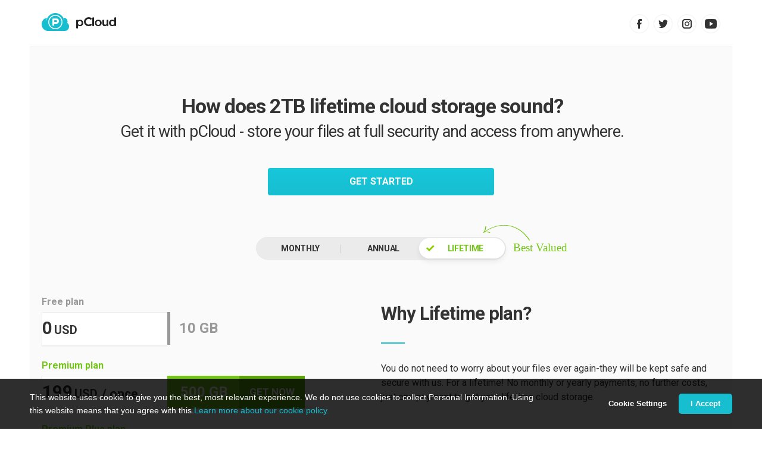

--- FILE ---
content_type: text/html; charset="UTF-8"
request_url: https://www.pcloud.com/lifetime/
body_size: 15142
content:


<!doctype html>
<html class="no-js" lang="en">

<head >
    <script>
    window.varify = window.varify || {};
    window.varify.iid = 2199;
  </script>
  <script src="https://app.varify.io/varify.js"></script>
  <meta charset="utf-8" />
  <title>pCloud - Best Lifetime Cloud Storage </title>
  <!-- <link href="/images/fav.ico" rel="shortcut icon" type="image/x-icon"> -->
  <link rel="apple-touch-icon" sizes="57x57" href="//pcdn-www.pcloud.com/Zmn/images/favicons/apple-icon-57x57.png">
  <link rel="apple-touch-icon" sizes="60x60" href="//pcdn-www.pcloud.com/Zmn/images/favicons/apple-icon-60x60.png">
  <link rel="apple-touch-icon" sizes="72x72" href="//pcdn-www.pcloud.com/Zmn/images/favicons/apple-icon-72x72.png">
  <link rel="apple-touch-icon" sizes="76x76" href="//pcdn-www.pcloud.com/Zmn/images/favicons/apple-icon-76x76.png">
  <link rel="apple-touch-icon" sizes="114x114" href="//pcdn-www.pcloud.com/Zmn/images/favicons/apple-icon-114x114.png">
  <link rel="apple-touch-icon" sizes="120x120" href="//pcdn-www.pcloud.com/Zmn/images/favicons/apple-icon-120x120.png">
  <link rel="apple-touch-icon" sizes="144x144" href="//pcdn-www.pcloud.com/Zmn/images/favicons/apple-icon-144x144.png">
  <link rel="apple-touch-icon" sizes="152x152" href="//pcdn-www.pcloud.com/Zmn/images/favicons/apple-icon-152x152.png">
  <link rel="apple-touch-icon" sizes="180x180" href="//pcdn-www.pcloud.com/Zmn/images/favicons/apple-icon-180x180.png">
  <link rel="icon" type="image/png" sizes="192x192" href="//pcdn-www.pcloud.com/Zmn/images/favicons/android-icon-192x192.png">
  <link rel="icon" type="image/png" sizes="32x32" href="//pcdn-www.pcloud.com/Zmn/images/favicons/favicon-32x32.png">
  <link rel="icon" type="image/png" sizes="96x96" href="//pcdn-www.pcloud.com/Zmn/images/favicons/favicon-96x96.png">
  <link rel="icon" type="image/png" sizes="16x16" href="//pcdn-www.pcloud.com/Zmn/images/favicons/favicon-16x16.png">

    <link rel="preconnect" href="https://fonts.googleapis.com">
    <link rel="preconnect" href="https://fonts.gstatic.com" crossorigin>

  <meta name="apple-itunes-app" content="app-id=692002098">  <meta name="HandheldFriendly" content="true" />

  <meta name="description" content="Lifetime secure cloud storage plans are now a reality so you never worry about storage again! No monthly or yearly payments, no further costs! Get it now!">

  <meta name="viewport" content="width=device-width, initial-scale=1, maximum-scale=1, user-scalable=no">
  <meta name="apple-mobile-web-app-capable" content="yes">
  <meta name="apple-mobile-web-app-status-bar-style" content="black" />
  <meta http-equiv="cache-control" content="no-cache" />
  <meta http-equiv="pragma" content="no-cache" />
  <meta http-equiv="last-modified" content="Fri, 30 Jan 2026 11:45:19 GMT" />
  <meta name="google-site-verification" content="1DVClZX8u3WTgjMEBZzdRPMPhSBNm3iPGEMCXMdnOcw" />
  <meta name="facebook-domain-verification" content="ukv3jtspzj8fhbu9bcesuxtqmwqxne" />



  <style>
    ._user_header {
      display: none;
      float: right;
      margin: 13px 15px 0 0;
    }

    #_logged_user {
      float: right;
      cursor: default;
      height: 60px;
    }

    .login_area {
      position: absolute;
      right: 0;
      top: 0;
      width: 300px;
      height: 60px;
    }

    body.logged_in .user,
    body.logged_out .no_user,
    body.is_mobile .for_mobile,
    body.is_tablet .for_tablet,
    body.is_tablet .for_desktop.for_tablet,
    body.is_desktop .for_desktop.for_tablet,
    body.is_premium .for_premium,
    body.os_ios .for_ios,
    body.os_android .for_android,
    body.os_windows_phone .for_windowsphone {
      display: block;
    }

    body.logged_in .user.inline,
    body.logged_out .no_user.inline,
    body.is_mobile .for_mobile.inline,
    body.is_tablet .for_tablet.inline,
    body.is_tablet .for_desktop.for_tablet.inline,
    body.is_desktop .for_desktop.for_tablet.inline,
    body.is_premium .for_premium.inline,
    body.os_ios .for_ios.inline,
    body.os_android .for_android.inline,
    body.os_windows_phone .for_windowsphone.inline {
      display: inline-block;
    }

    body.logged_in .user.table,
    body.logged_out .no_user.table,
    body.is_mobile .for_mobile.table,
    body.is_tablet .for_tablet.table,
    body.is_tablet .for_desktop.for_tablet.table,
    body.is_desktop .for_desktop.for_tablet.table,
    body.is_premium .for_premium.table,
    body.os_ios .for_ios.table,
    body.os_android .for_android.table,
    body.os_windows_phone .for_windowsphone.table {
      display: table;
    }

    body.logged_in .no_user,
    body.logged_out .user,
    body.is_mobile .for_desktop,
    body.is_mobile .for_tablet,
    body.is_tablet .for_desktop,
    body.is_tablet .for_mobile,
    body.is_desktop .for_mobile,
    body.is_desktop .for_tablet,
    body .user,
    body .no_user,
    body .for_mobile,
    body .for_premium,
    body .for_android,
    body .for_windowsphone,
    body .for_ios {
      display: none;
    }

    @media(max-width: 767px) {
      body .for_desktop {
        display: none;
      }

      body .for_mobile {
        display: block;
      }

      body .for_mobile.inline {
        display: inline-block;
      }

      body .for_mobile.table {
        display: table;
      }
    }

    @-webkit-keyframes spin {
      0% {
        -webkit-transform: rotate(0deg)
      }

      to {
        -webkit-transform: rotate(359deg)
      }
    }

    ;

    @-moz-keyframes spin {
      0% {
        -moz-transform: rotate(0deg)
      }

      to {
        -moz-transform: rotate(359deg)
      }
    }

    ;

    @-o-keyframes spin {
      0% {
        -o-transform: rotate(0deg)
      }

      to {
        -o-transform: rotate(359deg)
      }
    }

    ;

    @keyframes spin {
      0% {
        transform: rotate(0deg)
      }

      to {
        transform: rotate(359deg)
      }
    }

    ;
  </style>


  <script>
      var cdnPath = '//pcdn-www.pcloud.com/Zmn/';
    var api = "eapi.pcloud.com";
    var globalFilesPath = "https://pcdn-v2.pcloud.com/Zmn";
    var detectedMobile = detectIsMobile();
    var detectedTablet = detectIsTablet();
    var detectedRetina = window.devicePixelRatio > 1;
    var stripePubKey = 'pk_live_iHIxB7OJrLLocOUih5WWEfc3';
    var upaymentURL = 'https://payments.pcloud.com';
    var epaymentURL = 'https://epayments.pcloud.com';
    var premiumPlanURL = "/cloud-storage-pricing-plans.html?product=premium";
    var premiumPlusPlanURL = "/cloud-storage-pricing-plans.html?product=premium-plus";
    var customPlanURL = "/cloud-storage-pricing-plans.html?product=custom-plan";
    var cryptoPlanURL = "/cloud-storage-pricing-plans.html?product=crypto";
    var webview = '1';
    var currentBAtext = webview ? "If you need more users or storage, go to your account settings or contact owner of account." : "If you need more users or storage, go to <a href=\"https://my.pcloud.com/#page=b_account&tab-baccount=myaccount\" target=\"blank\">your account settings</a> or contact owner of account. For any other requests, please <a href=\"mailto:support@pcloud.com\">contact us</a>.";
    var upgradeText = "Upgrade";
    var inFBnxfo = '' != 1 ? false : true;
    var initDevAddon = function() {};
    var driveDLcode = {
      'Mac M1': 'XZvLVD5Zj82uFRF6vh80KYBtxiMo6mXSilH7',
      'Mac': 'XZKqPC5ZHWfqsRtSQc0BYhXLvR3ExfOzla6V',
      'Windows 10': 'XZV0CC5ZRUcfVbkEUiH5yb9lxj0hLz949m2V',
      'Windows 8': 'XZV0CC5ZRUcfVbkEUiH5yb9lxj0hLz949m2V',
      'Windows 7': 'XZV0CC5ZRUcfVbkEUiH5yb9lxj0hLz949m2V',
      'Windows Vista': 'XZV0CC5ZRUcfVbkEUiH5yb9lxj0hLz949m2V',
      'Windows XP': 'XZANnh7ZJEbWISKu0KhteiyjlHFmq7eo0BdV',
      'Windows 2000': 'XZANnh7ZJEbWISKu0KhteiyjlHFmq7eo0BdV',
      'Linux 32bit': 'XZFLUXZgiFvDjEWrjBd5A0yP6qRvhcw4kAk',
      'Linux 64bit': 'XZ5LUXZnCaQsycCaLFoymzccM68XFRwXyNX',
      'Android apk': 'XZJebj5ZmzNILHkqn6YMVKkPV9k8mJFyWYCX'
    };
    var driveDLHash = {
      'Linux 32bit': '',
      'Linux 64bit': '',
      'Electron': 'c78ae5bc069a83520d6db4d370bb4c88b7d31cb98760c9ab27fcdde47fb56b9b',
      'Electron 32bit': '67b8116bcb48f84a3ea15f8c3833e6ccb44ab72b939c1728869cf66317b34adc',
    };
    	var CDN = "//pcdn-www.pcloud.com/Zmn/";
	var apiServer = "eapi.pcloud.com";
	var CUSTOM_API_CONFIG = {
		1: "api.pcloud.com",
		2: "eapi.pcloud.com",
	};
	var CUSTOM_DEFAULT_LOCATION = "2";
	var CUSTOM_PASS_API = "apipass71.pcloud.com";
	var apiUrl = "/"+apiServer+"/";
	var detectLang = true;
	var isRtl = false;
	var dlDriveSuccess = {
		'windows': '/how-to-install-pcloud-drive-windows.html',
		'mac': '/how-to-install-pcloud-drive-mac-os.html',
		'linux': '/how-to-install-pcloud-drive-linux.html'
	};
	var mobileButton = {
		'android': {
			'text': "Get it on Google Play",
			'link': "https://play.google.com/store/apps/details?id=com.pcloud.pcloud&referrer=utm_source?website&utm_medium?click"
		},
		'ios': {
			'text': "Available at the App Store",
			'link': "https://itunes.apple.com/us/app/pcloud/id692002098"
		}
	};    var jstranslations = {"error_2038":"User with this email is already registered.","_error_2000":"Wrong username or password","email_not_valid":"Email is not valid","short_mail":"Email is too short","must_accept_terms":"You must accept Terms and Conditions","email_required":"Email is required","pass_required":"Password is required","DOWNGRADE":"Downgrade","CHANGE_SUBSCRIPTION":"Change Subscription","UPGRADE":"Upgrade","Current":"Current","PREMIUM_PLAN":"Premium Plan","PREMIUM_PLUS_PLAN":"Premium Plus Plan","PCLOUD_CRYPTO":"pCloud Encryption","for_month":" \/ month","for_year":" \/ year","ba_expired_owner_error":"Your account has expired, please contact your Account Manager %manager%","ba_expired_owner_no_acc_error":"Your account has expired, please contact our Sales Team at %sales_email%","ba_expired_user_error":"Your Business account has expired, please contact %ba_owner% for more information.","Free":"Free","product_change":"change","HOME_PREMIUM_PLAN":"Premium 500 GB","HOME_PREMIUM_NAV":"Pricing","HOME_PREMIUM_PLUS_PLAN":"Premium Plus 2 TB","GB":"GB","TB":"TB","billed_annually":"annually","billed_monthly":"monthly","space":"space","upsale_text_for_premium":"<b>74%<\/b> of the users who have pCloud Encryption have also purchased premium plan!","Premium":"Premium","get_premium":"Get Premium","upsale_text_for_crypto":"<h1>74%<\/h1> of the users who have premium plan have also purchased pCloud Encryption!","get_crypto":"Get now","custom_plan_description":"Make your choice","lifetime_premium":"Lifetime Premium","Business":"Business","your_current_plan_storage_traffic":"Your current plan is %plan%. You have %storage% of storage space and %traffic% of shared link traffic per month.","plans_vivapcloud_current_message":"Your current plan is VIVApCloud. If you want to subscribe for pCloud Premium or Custom plan, please sign in with different email address and get more storage and download traffic now","plans_ba_current_msg_short":"If you need more users or storage, go to your account settings or contact owner of account.","your_ba_acc_settings":"your account settings","premium_plan_valid_till":"Your plan is valid till %expires_date%","SIGN_UP_NEW":"Sign Up","get_premium_plus":"Get Premium Plus","design_your_plan_btn":"Design your plan","add_storage_traffic_btn":"Add storage and traffic","go_premium_btn":"Go Premium","go_premium_plus_btn":"Go Premium Plus","header_logout":"Log out","Mobile App":"Mobile App","pCloud Drive for %os%":"pCloud Drive for %os%","annual_payment":"Annual","i_want_efh":"Yes, I want Extended Files History","dont_want_efh":"No, I don't want Extended Files History!","access_files_with_efh":"Access deleted or previous versions of files with Extended Files History for %price% a %period%!","you_are_logged_with_premium_acc":"You are logged in with %type% account","You are currently logged in as":"You are currently logged in as","month_jan":"Jan","month_feb":"Feb","month_mar":"Mar","month_apr":"Apr","month_may":"May","month_jun":"Jun","month_jul":"Jul","month_aug":"Aug","month_sep":"Sep","month_oct":"Oct","month_nov":"Nov","month_dec":"Dec","or":"or","and":"and","bf2018_upsell_cta":"Buy %plan% + Encryption for %totalprice%","thank_you_payment":"Thank you! Your payment has been received!","bf2018_go_account":"GO TO MY ACCOUNT","signup":"Sign up","signin":"Sign in","i_accept_pcloud_terms":"I Accept pCloud's https:\/\/www.pcloud.com\/terms_and_conditions.html[Terms & Conditions], https:\/\/www.pcloud.com\/privacy_policy.html[Privacy Policy] and https:\/\/www.pcloud.com\/int_pr_policy.html[Intellectual Property Policy]","form_email":"Email","form_password":"Password","create_account":"Create account","data_region":"Data region","data_region_fail":"Failed to load data region","data_region_united_states":"United States","data_region_european_union":"European Union","data_region_tooltip_register":"A data region is where your files and data will be stored.","or_continue":"or sign in with","bottom_banner_off":"up to %percent% off","bf2018_counter":"Hurry! Promotion ends in","hours":"hours","minutes":"minutes","seconds":"seconds","timer_hurryup":"Hurry up! The promotion will end in...\n","limited_time_deal":"Limited Time Deal","footer_family":"Family","Encryption":"Encryption","bf2018_cta":"BUY NOW","modal_discount":"%PERCENT% discount","Password too short.Minimum length is 6 characters.":"Password too short.Minimum length is 6 characters.","Password does not contain enough different characters.The minimum is 4.":"Password does not contain enough different characters.The minimum is 4.","Password can not contain only consecutive characters.":"Password can not contain only consecutive characters.","Choose your version":"Choose your version","Download":"Download","macos_download_apple_silicon":"Download for Apple silicon","macos_download_intel_description":"pCloud Drive for Mac with an Intel processor","macos_download_m1_description":"pCloud Drive for Mac with Apple Silicon","downoad_drive_not_supported_os":"Your OS is not supported.","Verification 'code' expired.Please request password reset again.":"Verification 'code' expired.Please request password reset again.","error_2109":"You are already a premium user.","You have entered an invalid code":"The promo code you have entered is not valid!","You have entered an expired code":"The promo code you have entered has expired!","this_promotion_not_valid_for_country":"This promotion is not valid for your country","This promo code was already used":"This promo code has already been used!","Bonus code not applied. Bonus code doesn&#39;t increase free storage.":"Bonus code not applied. Bonus code doesn't increase free storage.","error_2077":"You are already a member of a business account.","plan_name_13_lifetime":"Custom Lifetime","extra_traffic_checkout_name":"%amount% extra link traffic","plan_name_111":"Extended File History","family_pricing_headline":"pCloud for Family","register_form_title":"Sign up on pCloud","login_form_title":"Sign in with pCloud","continue_to_pcloud":"Continue to pCloud","ba_expired_owner_grace_period_warning":"Please note that the access is granted only once.","ba_expired_owner_grace_period_title":"Your business subscription has expired","ba_expired_owner_grace_period_description":"We offer you an exclusive 5 days grace period to access your account and renew your subscription. After this period, in case the subscription hasn't been renewed, your account will be deactivated.","ba_account_reactivated":"Account reactivated","ba_account_reactivated_success_msg":"Your account has been reactivated successfully. Please check your e-mail for further information.","remove_storage_description":"Removing your storage plan will downgrade your account and may lead to the loss of important files.","remove_crypto_description":"If you cancel your client-side encryption, you will lose the important files in your Crypto folder.","remove_efh_description":"If you cancel your Extended File History subscription, your account will lose file versions from the past. You will lose important files.","remove_traffic_description":"If you cancel your Additional Traffic subscription, you will lose the opportunity to share your files with more people via shared links.","remove_pass_description":"If you cancel your pCloud Pass subscription, your secure password manager will be restricted to run on one device only.","cancel_subsription_with_crypto_only":"Be careful. You cannot reverse this action.\nIf you cancel your client-side encryption, you will lose the important files in your Crypto folder.","cancel_subsription_with_efh_only":"If you cancel your EFH subscription, you will lose access to all the previous versions of your files from up to 365 days.","manage_subscription_family_tooltip":"Share Lifetime storage and premium features with up to 4 members of your family.","manage_subscription_premium_tooltip":"Unlock premium features and enjoy more storage for your files.","manage_subscription_crypto_tooltip":"Keep confidential files private. Unlock the Crypto folder to secure data with client-side encryption.","manage_subscription_efh_tooltip":"Extend your file history up to one year.","manage_subscription_traffic_tooltip":"Get more traffic for your shared links.","manage_subscription_ppass_tooltip":"Never remember a password again. Keep passwords and personal data secure in a truly encrypted password manager.","add_efh":"Add Extended File History","add_encryption":"Add Encryption","add_extra_traffic":"Add Extra trafiic","add_storage":"Add storage","add_short":"Add","add_pcloud_pass":"Add pCloud Pass","f.a.q":"f.a.q","PAGE_CONTACTUS":"Contact Us"};
    var currentLang = "en";
    var jsTranslate = jsTranslate || {};
    var globalLang = globalLang || {};
    var pCloudGlobals = {};
    var notificationWrap;
    var scrollWidth;
    var allImages;
    var domBody;
    var redirecting = false;
    var safeChargeURL = 'https://secure.gate2shop.com/ppp/purchase.do';
    var safeChargeMerchantID = '5448744998019875855';
    var safeChargeMerchantSiteID = '268726';
    var safeChargeEnv = 'prod';
    var showMobileMenu = false;
    var currentPageClass = 'lifetime';
    var abTest = "";

    pageLanguage = 'en';

    jsCookies = {
      get: function(name) {
        var nameEQ = name + "=";
        var ca = document.cookie.split(';');

        for (var i in ca) {
          var c = ca[i];

          while (c.charAt(0) == ' ') {
            c = c.substring(1, c.length);
          }

          if (c.indexOf(nameEQ) == 0) {
            return c.substring(nameEQ.length, c.length);
          }
        }

        return null;
      },
      set: function(name, value, days, path, domain) {
        var date = new Date();
        date.setTime(date.getTime() + (days * 24 * 60 * 60 * 1000));
        var expires = "; expires=" + date.toGMTString();

        document.cookie = name + "=" + value + expires + ((path) ? "; path=" + path : "") + ((domain) ? "; domain=" + domain : "");
      },
    };

    if (abTest && !jsCookies.get('lpseenproducts')) {
      jsCookies.set("abtestinitiated", 1, 365, '/', '.pcloud.com');
      jsCookies.set("showorigprices", 1, 365, '/', '.pcloud.com');
    }

    function __(key, str, repl) {
      if (jsTranslate && key in jsTranslate) {
        return _repl(jsTranslate[key]);
      } else if (key in jstranslations) {
        return _repl(jstranslations[key]);
      } else if (currentLang in globalLang && key in globalLang[currentLang]) {
        return _repl(globalLang[currentLang][key]);
      } else if (webUtilitiesLang && key in webUtilitiesLang) {
        return _repl(webUtilitiesLang[key]);
      } else if (str) {
        return _repl(str);
      } else {
        return _repl(key);
      }

      function _repl(str) {
        for (var n in repl) {
          str = str.replace('%' + n + '%', repl[n]);
        }

        return str;
      }
    }

    function initStripeKey() {
      if (typeof Stripe != 'undefined') {
        Stripe.setPublishableKey('pk_live_iHIxB7OJrLLocOUih5WWEfc3');
      }
    };

    function detectIsMobile() {
      return /Mobile|mini|Fennec|Android|iP(od|hone)/.test(navigator.appVersion);
    };

    function detectIsTablet() {
      return /ipad/.test(navigator.appVersion.toLowerCase()) ||
        (/android/.test(navigator.appVersion.toLowerCase()) && !(/mobile/.test(navigator.appVersion.toLowerCase()))) ||
        /tablet|kindle|playbook|sch-i800|xoom/.test(navigator.appVersion.toLowerCase());
    };

    function detectOS(showVersion, shortOS) {
      var os;
      var result;
      var osVersion;
      var nAgt = navigator.userAgent;
      var nVer = navigator.appVersion;
      var clientStrings = [{
          s: 'Windows 10',
          r: /(Windows 10|Windows NT 10.0)/
        },
        {
          s: 'Windows 8',
          r: /(Windows 8.1|Windows NT 6.3)/
        },
        {
          s: 'Windows 8',
          r: /(Windows 8|Windows NT 6.2)/
        },
        {
          s: 'Windows 7',
          r: /(Windows 7|Windows NT 6.1)/
        },
        {
          s: 'Windows Vista',
          r: /Windows NT 6.0/
        },
        {
          s: 'Windows Server 2003',
          r: /Windows NT 5.2/
        },
        {
          s: 'Windows XP',
          r: /(Windows NT 5.1|Windows XP)/
        },
        {
          s: 'Windows 2000',
          r: /(Windows NT 5.0|Windows 2000)/
        },
        {
          s: 'Windows ME',
          r: /(Win 9x 4.90|Windows ME)/
        },
        {
          s: 'Windows 98',
          r: /(Windows 98|Win98)/
        },
        {
          s: 'Windows 95',
          r: /(Windows 95|Win95|Windows_95)/
        },
        {
          s: 'Windows NT 4.0',
          r: /(Windows NT 4.0|WinNT4.0|WinNT|Windows NT)/
        },
        {
          s: 'Windows CE',
          r: /Windows CE/
        },
        {
          s: 'Windows 3.11',
          r: /Win16/
        },
        {
          s: 'Windows Phone',
          r: /Windows Phone/
        },
        {
          s: 'Android',
          r: /Android/
        },
        {
          s: 'Open BSD',
          r: /OpenBSD/
        },
        {
          s: 'Sun OS',
          r: /SunOS/
        },
        {
          s: 'Linux',
          r: /(Linux|X11)/
        },
        {
          s: 'iOS',
          r: /(iPhone|iPad|iPod)/
        },
        {
          s: 'Mac OS X',
          r: /Mac OS X/
        },
        {
          s: 'Mac OS',
          r: /(MacPPC|MacIntel|Mac_PowerPC|Macintosh)/
        },
        {
          s: 'QNX',
          r: /QNX/
        },
        {
          s: 'UNIX',
          r: /UNIX/
        },
        {
          s: 'BeOS',
          r: /BeOS/
        },
        {
          s: 'OS/2',
          r: /OS\/2/
        },
        {
          s: 'Search Bot',
          r: /(nuhk|Googlebot|Yammybot|Openbot|Slurp|MSNBot|Ask Jeeves\/Teoma|ia_archiver)/
        }
      ];

      for (var id in clientStrings) {
        var cs = clientStrings[id];

        if (cs.r.test(nAgt)) {
          os = cs.s;
          break;
        }
      }

      if (/Windows/.test(os)) {
        osVersion = /Windows (.*)/.exec(os)[1];
        os = 'Windows';
      }

      switch (os) {
        case 'Android':
          osVersion = /Android ([\.\_\d]+)/.exec(nAgt)[1];
          break;

        case 'iOS':
          osVersion = /OS (\d+)_(\d+)_?(\d+)?/.exec(nVer);
          osVersion = osVersion[1] + '.' + osVersion[2] + '.' + (osVersion[3] | 0);
          break;

        case 'Linux':
          osVersion = nVer.indexOf("Linux i686") != -1 ? '32bit' : '64bit';
      }

      result = os + (osVersion ? (' ' + osVersion) : '');

      if (showVersion) {
        result = osVersion;
      }

      if (shortOS) {
        result = osVersion == 'Phone' ? os + ' phone' : os.split(' ')[0].replace(/\d+/, '');
        result = result.toLowerCase();
      }

      return result;
    };

    function setLangCookie(lang) {
      jsCookies.set('lang', lang, 365, '/', '.pcloud.com');
    };

    function getBrowserLang() {
      var langs = {
        'bg': 'bg',
        'tr': 'tr',
        'en': 'en',
        'es': 'es',
        'ru': 'ru',
        'pt': 'pt',
        'fr': 'fr',
        'it': 'it',
        'zh': 'zh',
        'fa': 'fa',
        'de': 'de',
        'ja': 'ja',
        'nl': 'nl'
      };
      var code;

      if (typeof navigator.languages == 'undefined') {
        return 'en';
      }

      for (var n = 0; n < navigator.languages.length; ++n) {
        code = navigator.languages[n].match(/^[a-z]{2}/i)[0].toLowerCase();

        if (code in langs) {
          return langs[code];
        }
      }

      return 'en';
    };

    function detect_language() {
      if (!detectLang) {
        return;
      }

      var browserLang = getBrowserLang();
      var cookieLang = jsCookies.get('lang');
      var redirect = false;
      var lang = cookieLang || browserLang;

      setLangCookie(lang);
      if (pageLanguage == "fa" || cookieLang == "fa" || lang == "fa") {
        setLangCookie("en");
      }

      if (pageLanguage == 'en' && pageLanguage != lang) {
        redirecting = true;
        window.location.replace('/' + lang + window.location.pathname + window.location.search + window.location.hash);
      }
    };

    detect_language();

    function onLoadChanges() {
      for (var i = 0; i < allImages.length; i++) {
        if (allImages[i].getAttribute('data-lazy')) {
          var source;

          if (detectedRetina && allImages[i].getAttribute('data-lazy-retina')) {
            source = allImages[i].getAttribute('data-lazy-retina');
          } else {
            source = allImages[i].getAttribute('data-lazy');
          }

          allImages[i].setAttribute('src', source);
        }
      }

      domBody.classList.add('window_loaded');
    };

    function UIchanges() {
      domBody = document.body;

      var scrollDiv = document.getElementById('scroll_div');
      scrollWidth = scrollDiv.offsetWidth - scrollDiv.clientWidth;
      allImages = document.images;

      domBody.classList.add('os_' + detectOS(false, true).replace(/ /g, '_'));

      if (document.cookie.search('pcauth') != -1) {
        domBody.classList.add('logged_in');
        domBody.classList.remove('logged_out');
      } else {
        domBody.classList.add('logged_out');
        domBody.classList.remove('logged_in');
      }

      if (detectedRetina) {
        domBody.classList.add('is_retina');
      }

      if (detectedMobile) {
        domBody.classList.add('is_mobile');
      }

      if (detectedTablet) {
        domBody.classList.add('is_tablet');
        domBody.classList.remove('is_mobile');
      }

      if (!detectedMobile && !detectedTablet) {
        domBody.classList.remove('is_mobile', 'is_tablet');
        domBody.classList.add('is_desktop');
      }

      if (scrollWidth > 0) {
        domBody.classList.add('has_scroll');
      }

      for (var i = 0; i < allImages.length; i++) {
        if (allImages[i].getAttribute('data-src-retina')) {
          allImages[i].setAttribute('src', allImages[i].getAttribute(detectedRetina ? 'data-src-retina' : 'data-src'));
        }
      }
    };

    window.addEventListener('load', onLoadChanges);
    document.addEventListener('DOMContentLoaded', UIchanges, false);
  </script>

    <link rel="preload"
          href="https://fonts.googleapis.com/css?family=Open+Sans:400,300,300italic,700italic,700,600italic,600,400italic&subset=latin,latin-ext,vietnamese,cyrillic"
          as="style"
          onload="this.onload=null; this.rel='stylesheet';">

   <link type="text/css" rel="stylesheet" href="//pcdn-www.pcloud.com/Zmn/css/site.css" /> <link type="text/css" rel="stylesheet" href="//pcdn-www.pcloud.com/Zmn/css/toastify.css" /><link rel="preload"
          href="https://fonts.googleapis.com/css?family=Open+Sans:400,300,300italic,700italic,700,600italic,600,400italic&subset=latin,latin-ext,vietnamese,cyrillic"
          as="style"
          onload="this.onload=null; this.rel='stylesheet';"><link href="//pcdn-www.pcloud.com/Zmn/lifetime/css/style.css" rel="stylesheet">
  <!-- [if IE ]> -->
<!--  <script src="--><!--js/iepolyfill.js"></script>-->
  <!-- <![endif] -->

    <link rel="preload"
          href="https://fonts.googleapis.com/css?family=Roboto:300,400,500,700,900&amp;subset=cyrillic-ext,latin-ext,vietnamese"
          as="style"
          onload="this.onload=null; this.rel='stylesheet';">

<!--    <script type="text/javascript" src="--><!--js/polyfill.min.js"></script>-->
    <script src="//pcdn-www.pcloud.com/Zmn/js/jquery.min.js"></script>

    <script type="text/javascript" src="//pcdn-www.pcloud.com/Zmn/dist/js/packages.bundle.js"></script>
    <script type="text/javascript" src="//pcdn-www.pcloud.com/Zmn/dist/js/global.js" defer></script>
    <script type="text/javascript" src="//pcdn-www.pcloud.com/Zmn/dist/js/ptr.js" defer></script>
    <script type="text/javascript" src="//pcdn-www.pcloud.com/Zmn/js/cookie.js"></script>
    <script src="//pcdn-www.pcloud.com/Zmn/dist/lang/en.js"></script>
<script src="//pcdn-www.pcloud.com/Zmn/resources/web-utilities/lang/en.js"></script>
<script>
    globalLang = {en: jsLang};
</script>

  </head>

<body class="en lifetime  no-header" >
  <div id="scroll_div" style="width:100px;height:100px;overflow:scroll !important;position:absolute;top:-9999px"></div>

<div class="load_wrap">
	<div class="load_box"></div>
</div>

<div class="wrap">
	<div class="section header">
		<div class="inner">
			<a class="logo" href="/" target="_blank">
				<img alt="pCloud logo" class="for_desktop x2" src="//pcdn-www.pcloud.com/Zmn/lifetime/img/lazy.png" data-src="//pcdn-www.pcloud.com/Zmn/lifetime/img/logo.png" data-src-retina="//pcdn-www.pcloud.com/Zmn/lifetime/img/logo@2x.png" width="125">
				<img alt="pCloud Logo" class="for_mobile" src="//pcdn-www.pcloud.com/Zmn/lifetime/img/logo-mobile.png" width="45">
			</a>
			<div class="social_wrap">
				<a class="social_box" href="https://www.facebook.com/pCloudapp" target="_blank">
					<img alt="facebook" class="x2" src="//pcdn-www.pcloud.com/Zmn/lifetime/img/lazy.png" data-src="//pcdn-www.pcloud.com/Zmn/lifetime/img/soc-fb.png" data-src-retina="//pcdn-www.pcloud.com/Zmn/lifetime/img/soc-fb@2x.png" width="32">
				</a>
				<a class="social_box" href="https://twitter.com/pCloudapp" target="_blank">
					<img alt="twitter" class="x2" src="//pcdn-www.pcloud.com/Zmn/lifetime/img/lazy.png" data-src="//pcdn-www.pcloud.com/Zmn/lifetime/img/soc-twitter.png" data-src-retina="//pcdn-www.pcloud.com/Zmn/lifetime/img/soc-twitter@2x.png" width="32">
				</a>
				<a class="social_box" href="https://www.instagram.com/pcloud/" target="_blank">
					<img alt="instagram" class="x2" src="//pcdn-www.pcloud.com/Zmn/lifetime/img/lazy.png" data-src="//pcdn-www.pcloud.com/Zmn/lifetime/img/soc-insta.png" data-src-retina="//pcdn-www.pcloud.com/Zmn/lifetime/img/soc-insta@2x.png" width="32">
				</a>
				<a class="social_box" href="https://www.youtube.com/channel/UCdiQK9arQfrgtxAclns9p2g" target="_blank">
					<img alt="youtube" class="x2" src="//pcdn-www.pcloud.com/Zmn/lifetime/img/lazy.png" data-src="//pcdn-www.pcloud.com/Zmn/lifetime/img/soc-youtube.png" data-src-retina="//pcdn-www.pcloud.com/Zmn/lifetime/img/soc-youtube@2x.png" width="32">
				</a>
			</div>
		</div>
	</div>
	<div class="section headline_section grey">
		<div class="inner">
			<h1 class="top_headline">How does 2TB lifetime cloud storage sound?</h1>
			<h2 class="top_headline">Get it with pCloud - store your files at full security and access from anywhere.</h2>
			<a class="btn btn_blue get_started" href="/cloud-storage-pricing-plans.html?period=lifetime" data-gevent="Lifetime Get Started">GET STARTED</a>
		</div>
	</div>

	<div class="section grey for_mobile">
		<div class="inner">
			<div class="box x2 box_right">
				<h1 class="left">Why Lifetime plan?</h1>
				<div class="headline_sep"></div>
				<div class="headline_txt">
					You do not need to worry about your files ever again-they will be kept safe and secure with us. For a lifetime! No monthly or yearly payments, no further costs, just one payment to get your lifetime cloud storage.				</div>
			</div>
		</div>
	</div>


	<div class="section plans_section grey">
		<div class="inner">
      <div class="section timer_section">
        <div class="timer_text">Limited Time Deal</div>
        <div class="timer_cont"></div>
      </div>
			<div class="period_wrap">
				<div class="period_inner">
					<div class="period_sep"></div>
					<div class="period_sep last"></div>
					<div class="current_period">
						<img alt="Check" class="x2 check_blue" src="//pcdn-www.pcloud.com/Zmn/lifetime/img/lazy.png" data-src="//pcdn-www.pcloud.com/Zmn/lifetime/img/check-green.png" data-src-retina="//pcdn-www.pcloud.com/Zmn/lifetime/img/check-green@2x.png" width="14">
					</div>
					<div class="period_box _1" data-period="month">Monthly</div><!--
				 --><div class="period_box _2 active" data-period="year">Annual</div><!--
				 --><div class="period_box _3" data-period="lifetime">Lifetime</div>
				 	<div class="arrow_box for_desktop for_tablet">
				 		<img alt="Best" class="arrow_blue x2" src="//pcdn-www.pcloud.com/Zmn/lifetime/img/lazy.png" data-src="//pcdn-www.pcloud.com/Zmn/lifetime/img/best-green.png" data-src-retina="//pcdn-www.pcloud.com/Zmn/lifetime/img/best-green@2x.png" width="78">
				 		<span class="best_valued">Best Valued</span>
				 	</div>
				 </div>
			</div>

			<div class="box x2 box_left">
				<div class="plan_box free_plan">
					<div class="plan_name">Free plan</div>
					<div class="plan_left">
						<span class="value">0</span><!--
					 --><span class="sign">USD</span>
					</div>
					<div class="plan_right">
						<div class="fill"></div>
						<div class="storage_space">10 GB</div>
					</div>
				</div>
				<div class="plan_box premium_box premium_plan" data-product="premium">
					<div class="plan_name">Premium plan</div>
					<div class="plan_left">
						<span class="value">175</span><!--
					 --><span class="sign">USD</span><!--
					 --><span class="period">/ <span>once</span></span>
					</div>
					<div class="plan_right">
						<div class="storage_space">500 GB</div>
					</div>
					<a href="/cloud-storage-pricing-plans.html?product=premium&period=lifetimestep=signin" class="get_button">GET NOW</a>
				</div>
			</div><!--
		 --><div class="box x2 box_right for_desktop">
				<h1 class="left">Why Lifetime plan?</h1>
				<div class="headline_sep"></div>
				<div class="headline_txt">
					You do not need to worry about your files ever again-they will be kept safe and secure with us. For a lifetime! No monthly or yearly payments, no further costs, just one payment to get your lifetime cloud storage.				</div>
			</div>

			<div class="plan_box premium_box premium_plus_plan" data-product="premium-plus">
				<div class="plan_name">Premium Plus plan</div>
				<div class="plan_left">
					<span class="value">350</span><!--
				 --><span class="sign">USD</span><!--
				 --><span class="period">/ <span>once</span></span>
				</div>
				<div class="plan_right">
					<div class="storage_space">2 TB</div>
				</div>
				<a href="/cloud-storage-pricing-plans.html?product=premium-plus&period=lifetimestep=signin" class="get_button">GET NOW</a>
			</div>
		</div>
	</div>

	<div class="section image_section">
		<div class="inner">
			<div class="box x2 box_left">
				<img alt="pCloud - among the top 5 in the world" class="x2 for_mobile" src="//pcdn-www.pcloud.com/Zmn/lifetime/img/lazy.png" data-src="//pcdn-www.pcloud.com/Zmn/lifetime/img/img1.png" data-src-retina="//pcdn-www.pcloud.com/Zmn/lifetime/img/img1@2x.png" width="427">
				<h1 class="left">pCloud - among the top 5 in the world</h1>
				<div class="headline_sep"></div>
				<div class="headline_txt">
					With a user base of over 22 million worldwide and an industry-first LIFETIME PLAN, pCloud is a super secure online storage space for all of your memorable photos, videos, favorite music, personal and work documents.				</div>
				<a class="btn btn_blue" href="/cloud-storage-pricing-plans.html?period=lifetime" data-gevent="Lifetime Get Started">GET STARTED</a>
			</div><!--
		 --><div class="box x2 box_right">
				<img alt="pCloud - among the top 5 in the world" class="x2 for_desktop" src="//pcdn-www.pcloud.com/Zmn/lifetime/img/lazy.png" data-src="//pcdn-www.pcloud.com/Zmn/lifetime/img/img1.png" data-src-retina="//pcdn-www.pcloud.com/Zmn/lifetime/img/img1@2x.png" width="427">
			</div>
		</div>
	</div>

	<div class="section">
		<div class="inner">
			<h1 class="center">pCloud Core Features</h1>
			<div class="headline_sep center"></div>
			<div class="box x3">
				<ul class="no_margin">
					<li>
						<img alt="Bullet" class="arrow_blue x2" src="//pcdn-www.pcloud.com/Zmn/lifetime/img/lazy.png" data-src="//pcdn-www.pcloud.com/Zmn/lifetime/img/bullet.png" data-src-retina="//pcdn-www.pcloud.com/Zmn/lifetime/img/bullet@2x.png" width="5">
						Share links and File requests					</li>
					<li>
						<img alt="Bullet" class="arrow_blue x2" src="//pcdn-www.pcloud.com/Zmn/lifetime/img/lazy.png" data-src="//pcdn-www.pcloud.com/Zmn/lifetime/img/bullet.png" data-src-retina="//pcdn-www.pcloud.com/Zmn/lifetime/img/bullet@2x.png" width="5">
						Invite users to shared folders					</li>
					<li>
						<img alt="Bullet" class="arrow_blue x2" src="//pcdn-www.pcloud.com/Zmn/lifetime/img/lazy.png" data-src="//pcdn-www.pcloud.com/Zmn/lifetime/img/bullet.png" data-src-retina="//pcdn-www.pcloud.com/Zmn/lifetime/img/bullet@2x.png" width="5">
						Get detailed stats for your links					</li>
				</ul>
			</div><!--
		 --><div class="box x3">
				<ul>
					<li>
						<img alt="Bullet" class="arrow_blue x2" src="//pcdn-www.pcloud.com/Zmn/lifetime/img/lazy.png" data-src="//pcdn-www.pcloud.com/Zmn/lifetime/img/bullet.png" data-src-retina="//pcdn-www.pcloud.com/Zmn/lifetime/img/bullet@2x.png" width="5">
						Public folder & direct links					</li>
					<li>
						<img alt="Bullet" class="arrow_blue x2" src="//pcdn-www.pcloud.com/Zmn/lifetime/img/lazy.png" data-src="//pcdn-www.pcloud.com/Zmn/lifetime/img/bullet.png" data-src-retina="//pcdn-www.pcloud.com/Zmn/lifetime/img/bullet@2x.png" width="5">
						Password protected shared links					</li>
					<li>
						<img alt="Bullet" class="arrow_blue x2" src="//pcdn-www.pcloud.com/Zmn/lifetime/img/lazy.png" data-src="//pcdn-www.pcloud.com/Zmn/lifetime/img/bullet.png" data-src-retina="//pcdn-www.pcloud.com/Zmn/lifetime/img/bullet@2x.png" width="5">
						Rewind account					</li>
				</ul>
			</div><!--
		 --><div class="box x3">
				<ul>
					<li>
						<img alt="Bullet" class="arrow_blue x2" src="//pcdn-www.pcloud.com/Zmn/lifetime/img/lazy.png" data-src="//pcdn-www.pcloud.com/Zmn/lifetime/img/bullet.png" data-src-retina="//pcdn-www.pcloud.com/Zmn/lifetime/img/bullet@2x.png" width="5">
						Automatic Upload of your Camera Roll					</li>
					<li>
						<img alt="Bullet" class="arrow_blue x2" src="//pcdn-www.pcloud.com/Zmn/lifetime/img/lazy.png" data-src="//pcdn-www.pcloud.com/Zmn/lifetime/img/bullet.png" data-src-retina="//pcdn-www.pcloud.com/Zmn/lifetime/img/bullet@2x.png" width="5">
						HDD extension through pCloud Drive					</li>
					<li>
						<img alt="Bullet" class="arrow_blue x2" src="//pcdn-www.pcloud.com/Zmn/lifetime/img/lazy.png" data-src="//pcdn-www.pcloud.com/Zmn/lifetime/img/bullet.png" data-src-retina="//pcdn-www.pcloud.com/Zmn/lifetime/img/bullet@2x.png" width="5">
						File Versioning					</li>
				</ul>
			</div>
		</div>
	</div>
	<div class="reviews_headline for_desktop">We are featured in</div>
	<div class="section grey review_section">
		<div class="inner">
			<div class="reviews_headline for_mobile">We are featured in</div>
			<div class="reviews_bar reviewby">
				<div class="reviews_inner">
					<div class="prev_rev rev_control"></div>
					<div class="prev_gradient rev_control"></div>
					<div class="reviews_box">
						<div class="rev_holder">
							<div class="rev_box first">
								<a href="https://thenextweb.com/news/entrepreneurs-dont-mind-copy-best-growth-strategies" rel="nofollow" target="_blank">
									<img alt="thenextweb" class="x2" data-src="//pcdn-www.pcloud.com/Zmn/lifetime/img/reviews/tnw.png" data-src-retina="//pcdn-www.pcloud.com/Zmn/lifetime/img/reviews/tnw@2x.png" src="//pcdn-www.pcloud.com/Zmn/lifetime/img/lazy.png" width="106"/>
								</a>
							</div>
							<div class="rev_box">
								<a href="http://www.huffingtonpost.com/entry/58ab13c4e4b0fa149f9ac8ff" rel="nofollow" target="_blank" style="margin-top: 4px;">
									<img alt="huffingtonpost" class="x2" data-src="//pcdn-www.pcloud.com/Zmn/lifetime/img/reviews/h-post.png" data-src-retina="//pcdn-www.pcloud.com/Zmn/lifetime/img/reviews/h-post@2x.png" src="//pcdn-www.pcloud.com/Zmn/lifetime/img/lazy.png" width="34"/>
								</a>
							</div>
							<div class="rev_box">
								<a href="http://www.forbes.com/sites/ajagrawal/2015/12/25/why-tech-companies-must-market-their-security-protection-in-2016/#6a7e80c5d1c1" rel="nofollow" target="_blank">
									<img alt="forbes" class="x2" data-src="//pcdn-www.pcloud.com/Zmn/lifetime/img/reviews/forbes.png" data-src-retina="//pcdn-www.pcloud.com/Zmn/lifetime/img/reviews/forbes@2x.png" src="//pcdn-www.pcloud.com/Zmn/lifetime/img/lazy.png" width="103"/>
								</a>
							</div>
							<div class="rev_box">
								<a href="https://download.cnet.com/pCloud/3000-2242_4-76416160.html" rel="nofollow" target="_blank">
									<img alt="cnet" class="x2" data-src="//pcdn-www.pcloud.com/Zmn/lifetime/img/reviews/cnet.png" data-src-retina="//pcdn-www.pcloud.com/Zmn/lifetime/img/reviews/cnet@2x.png" src="//pcdn-www.pcloud.com/Zmn/lifetime/img/lazy.png" width="34"/>
								</a>
							</div>
							<div class="rev_box">
								<a href="https://www.entrepreneur.com/article/273920" rel="nofollow" target="_blank">
									<img alt="entrepreneur" class="x2" data-src="//pcdn-www.pcloud.com/Zmn/lifetime/img/reviews/entr.png" data-src-retina="//pcdn-www.pcloud.com/Zmn/lifetime/img/reviews/entr@2x.png" src="//pcdn-www.pcloud.com/Zmn/lifetime/img/lazy.png" width="130"/>
								</a>
							</div>
							<div class="rev_box">
								<a href="https://www.thebalance.com/free-cloud-storage-1356638" rel="nofollow" target="_blank">
									<img alt="thebalance" class="x2" data-src="//pcdn-www.pcloud.com/Zmn/lifetime/img/reviews/thebalance.png" data-src-retina="//pcdn-www.pcloud.com/Zmn/lifetime/img/reviews/thebalance@2x.png" src="//pcdn-www.pcloud.com/Zmn/lifetime/img/lazy.png" width="24"/>
								</a>
							</div>
							<div class="rev_box">
								<a href="http://www.cio.com/article/3166586/cyber-attacks-espionage/3-precautions-to-make-your-customer-data-unbreachable.html" rel="nofollow" target="_blank" style="margin-top: 4px;">
									<img alt="cio" class="x2" data-src="//pcdn-www.pcloud.com/Zmn/lifetime/img/reviews/cio.png" data-src-retina="//pcdn-www.pcloud.com/Zmn/lifetime/img/reviews/cio@2x.png" src="//pcdn-www.pcloud.com/Zmn/lifetime/img/lazy.png" width="62"/>
								</a>
							</div>
							<div class="rev_box">
								<a href="https://www.techrepublic.com/article/dropbox-alternative/" rel="nofollow" target="_blank">
									<img alt="techrepublic" class="x2" data-src="//pcdn-www.pcloud.com/Zmn/lifetime/img/reviews/tech-republic.png" data-src-retina="//pcdn-www.pcloud.com/Zmn/lifetime/img/reviews/tech-republic@2x.png" src="//pcdn-www.pcloud.com/Zmn/lifetime/img/lazy.png" width="163"/>
								</a>
							</div>
							<div class="rev_box">
								<a href="http://www.inc.com/john-boitnott/16-of-the-top-ipo-prospects-in-2017.html" rel="nofollow" target="_blank">
									<img alt="inc" class="x2" data-src="//pcdn-www.pcloud.com/Zmn/lifetime/img/reviews/inc.png" data-src-retina="//pcdn-www.pcloud.com/Zmn/lifetime/img/reviews/inc@2x.png" src="//pcdn-www.pcloud.com/Zmn/lifetime/img/lazy.png" width="74"/>
								</a>
							</div>
							<div class="rev_box last">
								<a href="http://www.pcadvisor.co.uk/test-centre/internet/best-cloud-storage-services-2017-uk-best-online-storage-services-3614269/" rel="nofollow" target="_blank">
									<img alt="pcadvisor" class="x2" data-src="//pcdn-www.pcloud.com/Zmn/lifetime/img/reviews/pcadvisor.png" data-src-retina="//pcdn-www.pcloud.com/Zmn/lifetime/img/reviews/pcadvisor@2x.png" src="//pcdn-www.pcloud.com/Zmn/lifetime/img/lazy.png" width="140"/>
								</a>
							</div>
						</div>
					</div>

					<div class="next_rev rev_control"></div>
					<div class="next_gradient rev_control"></div>
				</div>
			</div>
		</div>
	</div>
	<div class="section image_section">
		<div class="inner">
			<div class="box x2 box_left">
				<img alt="Why is pCloud better than an external HDD?" class="x2 for_mobile" src="//pcdn-www.pcloud.com/Zmn/lifetime/img/lazy.png" data-src="//pcdn-www.pcloud.com/Zmn/lifetime/img/img2.png" data-src-retina="//pcdn-www.pcloud.com/Zmn/lifetime/img/img2@2x.png" width="377">
				<h1 class="left">Why is pCloud better than an external HDD?</h1>
				<div class="headline_sep"></div>
				<div class="headline_txt">
					pCloud combines the act of buying a physical device with the security of online storage.<br>
					You buy it once, you keep it for a lifetime.				</div>
			</div><!--
		 --><div class="box x2 box_right">
				<img alt="Why is pCloud better than an external HDD?" class="x2 for_desktop" src="//pcdn-www.pcloud.com/Zmn/lifetime/img/lazy.png" data-src="//pcdn-www.pcloud.com/Zmn/lifetime/img/img2.png" data-src-retina="//pcdn-www.pcloud.com/Zmn/lifetime/img/img2@2x.png" width="377">
			</div>
		</div>
	</div>
	<div class="section grey cons_section">
		<div class="inner">
			<h1 class="center">Where to save your files from now on?</h1>
			<div class="headline_sep center"></div>
			<div class="box x2 box_left no_padding">
				<div class="white_box">
					<div class="cons_headline blue">Using pCloud</div>
					<ul>
						<li>One-time payment only, storage for a lifetime<img alt="Check" class="x2 check_blue" src="//pcdn-www.pcloud.com/Zmn/lifetime/img/lazy.png" data-src="//pcdn-www.pcloud.com/Zmn/lifetime/img/check-blue.png" data-src-retina="//pcdn-www.pcloud.com/Zmn/lifetime/img/check-blue@2x.png" width="14"></li>
						<li>Never gets broken nor stolen<img alt="Check" class="x2 check_blue" src="//pcdn-www.pcloud.com/Zmn/lifetime/img/lazy.png" data-src="//pcdn-www.pcloud.com/Zmn/lifetime/img/check-blue.png" data-src-retina="//pcdn-www.pcloud.com/Zmn/lifetime/img/check-blue@2x.png" width="14"></li>
						<li>All data is backed up and you will never lose a file again<img alt="Check" class="x2 check_blue" src="//pcdn-www.pcloud.com/Zmn/lifetime/img/lazy.png" data-src="//pcdn-www.pcloud.com/Zmn/lifetime/img/check-blue.png" data-src-retina="//pcdn-www.pcloud.com/Zmn/lifetime/img/check-blue@2x.png" width="14"></li>
						<li>Access from anywhere<img alt="Check" class="x2 check_blue" src="//pcdn-www.pcloud.com/Zmn/lifetime/img/lazy.png" data-src="//pcdn-www.pcloud.com/Zmn/lifetime/img/check-blue.png" data-src-retina="//pcdn-www.pcloud.com/Zmn/lifetime/img/check-blue@2x.png" width="14"></li>
						<li>Easy sharing with friends, online streaming<img alt="Check" class="x2 check_blue" src="//pcdn-www.pcloud.com/Zmn/lifetime/img/lazy.png" data-src="//pcdn-www.pcloud.com/Zmn/lifetime/img/check-blue.png" data-src-retina="//pcdn-www.pcloud.com/Zmn/lifetime/img/check-blue@2x.png" width="14"></li>
						<li>Price per GB is significantly lower than the price of an SSD<img alt="Check" class="x2 check_blue" src="//pcdn-www.pcloud.com/Zmn/lifetime/img/lazy.png" data-src="//pcdn-www.pcloud.com/Zmn/lifetime/img/check-blue.png" data-src-retina="//pcdn-www.pcloud.com/Zmn/lifetime/img/check-blue@2x.png" width="14"></li>
						<li>Transfer data depends on your internet connection <div class="minus"></div></li>
					</ul>
				</div>
			</div><!--
		 --><div class="box x2 box_right">
				<div class="white_box">
					<div class="cons_headline red">Using HDD</div>
					<ul>
						<li>One-time payment<img alt="Check" class="x2 check_blue" src="//pcdn-www.pcloud.com/Zmn/lifetime/img/lazy.png" data-src="//pcdn-www.pcloud.com/Zmn/lifetime/img/check-blue.png" data-src-retina="//pcdn-www.pcloud.com/Zmn/lifetime/img/check-blue@2x.png" width="14"></li>
						<li>Fast data transfer<img alt="Check" class="x2 check_blue" src="//pcdn-www.pcloud.com/Zmn/lifetime/img/lazy.png" data-src="//pcdn-www.pcloud.com/Zmn/lifetime/img/check-blue.png" data-src-retina="//pcdn-www.pcloud.com/Zmn/lifetime/img/check-blue@2x.png" width="14"></li>
						<li>20% chance of breaking down the first year<div class="minus"></div></li>
						<li>Can be broken, stolen, damaged and etc<div class="minus"></div></li>
												<li>Cost of information recovery is very high (1000 USD on average)<div class="minus"></div></li>
						<li>You will need a cable to access your data<div class="minus"></div></li>
					</ul>
				</div>
			</div>
			<a class="btn btn_blue center get_started" href="/cloud-storage-pricing-plans.html?period=lifetime" data-gevent="Lifetime Get Started">GET STARTED</a>
		</div>
	</div>
	<div class="section footer_section">
		<div class="inner">
			<div class="copyright">&copy; 2026 pCloud International AG</div>
			<div class="address">74 Zugerstrasse Str, 6340 Baar, Switzerland <a href="mailto:sales@pcloud.com"><strong>sales@pcloud.com</strong></a> | <strong>(+41) 43 508 59 48</strong></div>
		</div>
	</div>
</div>


    <script src="//pcdn-www.pcloud.com/Zmn/js/cookie.js"></script>

<script>
    $(function () {
        var cdnPath = '//pcdn-www.pcloud.com/Zmn/';
        var isLogged = $.cookie('pcauth');

        function addCookieConsent(toElement) {
            var nodeHolder = toElement[0];

    if (pCloudGlobals && pCloudGlobals.components) {
      pCloudGlobals.components.DataConsent(
        nodeHolder, {
          initAnalyticsTracking: initAnalytics,
          initFacebookTracking: initFacebookTracking
        }
      );
    }
  };

        if (!isLogged && !$.cookie('cookieconsent')) {
            $('body').append("<div class='data_consent_holder'></div>")
            addCookieConsent($('.data_consent_holder'));
        }
    })
</script>
<script type="text/javascript" src="//pcdn-www.pcloud.com/Zmn/dist/js/plansinfo.js" defer></script>

<script>
$(function() {
  var jstranslations = {"landing_lifetime_once":"once","year":"year","for_month":" \/ month"};
  function __(key, str, repl) {
    if (jsTranslate && key in jsTranslate) {
      return jsTranslate[key];
    } else if (key in jstranslations) {
      return jstranslations[key];
    } else if (currentLang in globalLang && key in globalLang[currentLang]) {
      return _repl(globalLang[currentLang][key]);
    } else if (str) {
      return _repl(str);
    } else {
      return _repl(key);
    }

    function _repl(str) {
      for (var n in repl) {
        str = str.replace('%' + n + '%', repl[n]);
      }

      return str;
    }
  }

  var billingPeriod = 'lifetime';
  var currencyPricesCopy = $.extend(true, {}, currencyPrices);
  var productsURL = {
    'premium': {
      'logged_in': '?product=premium&period=',
      'logged_out': '?product=premium&step=signin&period='
    },
    'premium-plus': {
      'logged_in': '?product=premium-plus&period=',
      'logged_out': '?product=premium-plus&step=signin&period='
    }
  };

  var productNameToIdMap = {
    "premium": "1",
    "premium-plus": "3"
  }

  const expDate = $.cookie("expdate") || Date.UTC(2019, 11, 1, 23, 59, 59);
  const timeStart = new Date($.cookie("startdate") || Date.UTC(2019, 10, 27, 23, 59, 59)).getTime();
  const timeExp = new Date(expDate).getTime();
  const timeNow = new Date().getTime();
  const validPromotion = timeExp > timeNow && timeStart <= timeNow && timeStart < timeExp

  var currentUserState = 'logged_out';
  var transitionEnd = animationEndEvent();
  var urlDiscountParam = (validPromotion && "black_friday_2019_LP") || getSearchParam("discount");
  var discountError;

  var promoParams = {
    label: getPromoParam("label"),
    channelid: getPromoParam("channelid"),
    passcampaign: getPromoParam("passcampaign")
  }

  function logAnalyticsEvent(data) {
    var userAuth = $.cookie('pcauth');

    var analyticsParams = {
      category: "lifetime page",
      defaultlabel: "www-site",
      action: (data && data.action) ? data.action : "view",
      os: 4
    }

    if (userAuth) {
      analyticsParams.auth = userAuth;
      analyticsParams.tag = "lifetime " + ((data && data.action) ? data.action : "view");
    }

    sendAnalyticsEvent(analyticsParams, {});
  }

  function stopLoading() {
    $('.load_wrap').on(transitionEnd, function() {
      $('.load_wrap').hide();
    });

    setTimeout(function() {
      $('.load_wrap').addClass('fade_out');
    }, 300);
  }

  function mountTimer() {
    var timer = $('<div/>');
    $('.timer_section').show()
    $('.timer_section .timer_cont').html(timer);
    pCloudGlobals.components.Timer(timer[0], {
      timeExpire: timeExp,
      timeExpireCallback: timeExpireCallback,
      theme: "dark"
    });
  }

  function timeExpireCallback() {
  }

  var showDiscount = function(data) {
    var discountCode = data.discountcode;
    // console.log("LIFETIME PREMIUM PLUS DISCOUNT:", applyDiscount(3, "lifetime", discountCode));
    var premiumPrices = currencyPricesCopy["1"][pclCurrency];
    var premiumPlusPrices = currencyPricesCopy["3"][pclCurrency];
    var periodPropName = billingPeriod === "year" ? "year-total" : billingPeriod;

    discountError = false;
    for	(var period in premiumPrices) {
      if (canApplyDiscount(1, period, discountCode)) {
        premiumPrices[periodPropName + "_promo"] = applyDiscount(1, period, discountCode)
      }
    }
    for	(var period in premiumPlusPrices) {
      if (canApplyDiscount(3, period, discountCode)) {
        premiumPlusPrices[periodPropName + "_promo"] = applyDiscount(3, period, discountCode)
      }
    }
    $('.premium_box').each(function() {
      var thisProduct = $(this).data('product');
      var thisProductId = productNameToIdMap[thisProduct];

      var lowerPrice = currencyPricesCopy[thisProductId][pclCurrency][periodPropName + "_promo"];
      if (lowerPrice) {
        $(this).find('.plan_left .value').text(lowerPrice);
      }
    });

    if (validPromotion && urlDiscountParam === "black_friday_2019_LP") {
      mountTimer();
    }

    updateProductPrices(billingPeriod);
    stopLoading();
  }

  function catchError(error) {
    discountError = error;
    stopLoading();
  }

  function getDiscount(discountCode, onSucces, onError) {
    var params = {
      'discountcode': discountCode
    };
    if ($.cookie('pcauth')) {
      params['auth'] = $.cookie('pcauth');
    }
    pcloud.apiCall('getdiscountcodeinfo', params, onSucces, onError);
  };

  function canApplyDiscount(productId, period, discountCode) {
    if (!discountCode || discountCode.periods.indexOf(period) === -1 || discountCode.products.indexOf(productId) === -1) {
      return false;
    } else {
      return true;
    }
  }

  function applyDiscount(productId, period, discountCode) {
    var productsIDMap = {
      1: "premium",
      3: "premium-plus"
    }
    var periodPropName = period === "year" ? "year-total" : period;
    var product = productsIDMap[productId];
    var regularPrice = currencyPricesCopy[productId][pclCurrency][periodPropName];
    var discountAmount;

    if (!canApplyDiscount(productId, period, discountCode)) {
      return;
    }
    if (period == "month") {
      discountAmount = discountCode.monthdiscount;
    }
    if (period == "year") {
      discountAmount = discountCode.yeardiscount;
    }
    if (period == "lifetime") {
      discountAmount = discountCode.lifetimediscount;
    }

    if (discountCode.type == "percent") {
      return Number((regularPrice - regularPrice * discountAmount / 100).toFixed(2))
    }
    if (discountCode.type = "fixedamount") {
      return Number(regularPrice - discountAmount);
    }
  }

	initCommon();

	function updateProductPrices(period, newCurrency) {
		var activePosition = $('.period_inner').outerWidth() < 100 ? 420 : $('.period_inner').outerWidth();
		var currentPeriodBtn = $('.current_period').outerWidth() < 50 ? 143 : $('.current_period').outerWidth();
		var periodTxt;
    var periodPropName = period;

		if (period == 'month') {
			activePosition = 1;
			periodTxt = __('for_month');
			periodTxt = periodTxt.slice(2);
		} else if (period == 'year') {
			activePosition = activePosition / 3;
			periodTxt = __('year');
      periodPropName = "year-total";
		} else if (period == 'lifetime') {
			activePosition = activePosition - currentPeriodBtn - 3;
			periodTxt = __('landing_lifetime_once');
		}

		$('.period_box').removeClass('active');
		$('.product_buy').removeClass('disable').removeData('tooltip');
		$('.period_box[data-period="' + billingPeriod + '"]').addClass('active');
		$('.current_period').css({'left': activePosition});

		$('.premium_box').each(function() {
			var planBox = $(this);
			var thisProduct = planBox.data('product');
      var thisProductId = productNameToIdMap[thisProduct];
			var price = currencyPricesCopy[thisProductId][newCurrency || pclCurrency][periodPropName+"_promo"] || currencyPricesCopy[thisProductId][newCurrency || pclCurrency][periodPropName];
			var hrefGetNow = '/cloud-storage-pricing-plans.html' + productsURL[thisProduct][currentUserState] + billingPeriod;
			if (!discountError && urlDiscountParam) {
				hrefGetNow += "&discount=" + urlDiscountParam;
			}
			planBox.find('.plan_left .value').text(price);
			planBox.find('.period span').text(periodTxt);
			planBox.find('.get_button')
			.attr('href', hrefGetNow)
			.on('click', function() {
				var eventName = 'GetNow Lifetime Get ' + thisProduct.replace('-', ' ') + ' ' + period;
        logAnalyticsEvent({
          action: "click"
        })
        if (typeof gaAll == 'function') {
          gaAll('event', eventName, 'click');
        }
			});
    });

		var hrefGetStarted = "/cloud-storage-pricing-plans.html?period=lifetime"
		if (!discountError && urlDiscountParam) {
			hrefGetStarted += "&discount=" + urlDiscountParam;
		}
		$(".btn.btn_blue").attr("href", hrefGetStarted).on('click', function() {
      var eventName = 'GetStarted Lifetime Get ' + period;
      if (typeof gaAll == 'function') {
        gaAll('event', eventName, 'click');
      }
    });

    stopLoading();
  };

  onCurrencyUpdate = function(data) {
    if (urlDiscountParam) {
      getDiscount(urlDiscountParam, showDiscount, catchError);
    } else {
      updateProductPrices(billingPeriod, currencyMap[data.currency]);
      stopLoading();
    }
  }

	function reviewsBarJS() {
		var holder = $('.reviews_bar.reviewby');
		var revControl = holder.find('.rev_control');
		var nextRev = holder.find('.next_rev');
		var prevRev = holder.find('.prev_rev');
		var logoSpace = 0;
		var controlsWidth = 0;
		var countedLogos = 0;
		var visibleLogos = 5;
		var visibleLogosWidth = 0;
		var currentBarPosition = 0;
		var totalLogosWidth;
		var logoMargins;

		holder.find('.rev_control').each(function() {
			controlsWidth += $(this).outerWidth();
		});

		logoSpace = holder.find('.reviews_inner').outerWidth() - controlsWidth;
		totalLogosWidth = holder.find('.rev_holder').outerWidth() - controlsWidth;

		holder.find('.rev_box.first').css({'padding-left': (controlsWidth / 2) });

		holder.find('.rev_box img').each(function() {
			if (countedLogos == visibleLogos) {
				return;
			}

			countedLogos++

			visibleLogosWidth += $(this).outerWidth();
		});

		logoMargins = ((logoSpace - visibleLogosWidth) / visibleLogos) / 2;

		holder.find('.rev_box').css({'margin': '0px ' + logoMargins.toFixed(0) + 'px'});

		if (visibleLogos < $('.reviewby .rev_box').length) {
			nextRev.addClass('active');
		}

		nextRev.on('click', function() {
			if ($(this).hasClass('active')) {
				currentBarPosition -= logoSpace;

				prevRev.addClass('active');
				holder.find('.reviews_box').css({'left': currentBarPosition});
			}

			if (Math.abs(currentBarPosition) * 2 >= totalLogosWidth ) {
				nextRev.removeClass('active');
			}
		});

		prevRev.on('click', function() {
			if ($(this).hasClass('active')) {
				currentBarPosition += logoSpace;

				nextRev.addClass('active');
				holder.find('.reviews_box').css({'left': currentBarPosition});
			}

			if (currentBarPosition >= 0 ) {
				prevRev.removeClass('active');
			}
		});
	};

	currentUserState = $.cookie('pcauth') ? 'logged_in' : 'logged_out';

	$('.period_box').off('click').on('click', function() {
		var period = $(this).data('period');

		if (billingPeriod != period) {
			billingPeriod = period;

			updateProductPrices(period);
		}
	});

	if (!isMobile) {
		reviewsBarJS();
	}

	// updateProductPrices(billingPeriod);
});
</script>
<div class="data_consent_holder"></div>

<script>
  var api = "eapi.pcloud.com";
  var cjInited = false;
</script>


<script src="//pcdn-www.pcloud.com/Zmn/dist/lang/en.js"></script>
<script src="//pcdn-www.pcloud.com/Zmn/resources/web-utilities/lang/en.js"></script>
<script>
    globalLang = {en: jsLang};
</script>
<script type="text/javascript" src="//pcdn-www.pcloud.com/Zmn/dist/js/common.js" defer></script>
<script type="text/javascript" src="//pcdn-www.pcloud.com/Zmn/dist/js/modalmanager.js" defer></script>
<script type="text/javascript" src="//pcdn-www.pcloud.com/Zmn/dist/js/promostickybar.js" defer></script>
<script type="text/javascript" src="https://js.stripe.com/v2/"></script>
<script type="text/javascript" src="https://js.stripe.com/v3/"></script>

    <script type="text/javascript" src="//pcdn-www.pcloud.com/Zmn/js/landing-common.js" defer></script>


<script>
  $(function () {
      initCrashlytics(pCloudGlobals.apiMethod);
      sendCJTokenOnLogin(pCloudGlobals.apiMethod, $.cookie('pcauth'));

      onPcloudInit(function() {
          if (cjInited) {
              return;
          };

          if (!window.cj) {
              window.cj = {};
          }
          var sitePageData = {
              referringChannel: "Affiliate",
              pageType: (currentPageClass && CJ_PAGE_TYPE_MAP[currentPageClass]) ? CJ_PAGE_TYPE_MAP[currentPageClass] : "productDetail"
          }

          if (pCloud.user) {
              var loactionid = $.cookie("locationid") || "0";
              var sha256Email = sha256 ? sha256(pCloud.user.email) : "";

              sitePageData.emailHash = sha256Email;
              sitePageData.userId = loactionid + "_" + pCloud.user.userid;

              sendCJTokenOnLogin(pCloudGlobals.apiMethod, pCloud.user.auth);
          }

          sendCJPageVisitTag(sitePageData);
          cjInited = true;
      })

              var userAuth = $.cookie('pcauth');
        var pageAnalyticsCategory = "lifetime page";
        var pageAnalyticsTag = "lifetime view";

        var analyticsParams = {
          category: pageAnalyticsCategory,
          defaultlabel: "www-site",
          action: "view",
          os: hrefSearch('os') || 4
        }

        if (userAuth) {
          analyticsParams.auth = userAuth;
          analyticsParams.tag = pageAnalyticsTag;
        }

        sendAnalyticsEvent(analyticsParams);
        });
</script>

<!--
<script>
  var excludeCC = ;

  if(!excludeCC) {
    var hasCookieConsent = $.cookie('cookieconsent');
    !hasCookieConsent && subscribeForPcloudInit(function() {
      var country = pCloudUserIP.country.toUpperCase();

      if (!pCloud.user && isCountryInEurope(countriesInEuropeList, country)) {
        addCookieConsent($('.data_consent_holder'));
        $('body').addClass('cookie_consent');

        var cookieConsentHeight = $('.data_consent_holder > div > div').outerHeight() + 20;
        $("body.cookie_consent #socialproof").css('bottom', cookieConsentHeight + 'px');
      }
    });

    setFBTrackingForReferral(document.referrer);
  }
</script> -->

</body>
</html>

--- FILE ---
content_type: text/css; charset="UTF-8"
request_url: https://pcdn-www.pcloud.com/Zmn/css/site.css
body_size: 16484
content:
html{font-family:sans-serif;-ms-text-size-adjust:100%;-webkit-text-size-adjust:100%}article,aside,details,figcaption,figure,footer,header,hgroup,main,menu,nav,section,summary{display:block}audio,canvas,progress,video{display:inline-block;vertical-align:baseline}audio:not([controls]){display:none;height:0}a{background-color:transparent;text-decoration:none}a:active,a:focus,a:hover{outline:medium none}abbr[title]{border-bottom:1px dotted}b,strong{font-weight:bold}dfn{font-style:italic}h1{font-size:2em;margin:.67em 0}mark{background:#ff0;color:#000}small{font-size:80%}sub,sup{font-size:75%;line-height:0;position:relative;vertical-align:baseline}sup{top:-0.5em}sub{bottom:-0.25em}img{border:0}svg:not(:root){overflow:hidden}figure{margin:1em 40px}hr{-moz-box-sizing:content-box;box-sizing:content-box;height:0}pre{overflow:auto}code,kbd,pre,samp{font-family:monospace,monospace;font-size:1em}button,input,optgroup,select,textarea{color:inherit;font:inherit;margin:0}button{overflow:visible}button,select{text-transform:none}button,html input[type="button"],input[type="reset"],input[type="submit"]{-webkit-appearance:button;cursor:pointer}button[disabled],html input[disabled]{cursor:default}button::-moz-focus-inner,input::-moz-focus-inner{border:0;padding:0}input{line-height:normal}input[type="checkbox"],input[type="radio"]{box-sizing:border-box;padding:0}input[type="number"]::-webkit-inner-spin-button,input[type="number"]::-webkit-outer-spin-button{height:auto}input[type="search"]{-webkit-appearance:textfield;-moz-box-sizing:content-box;-webkit-box-sizing:content-box;box-sizing:content-box}input[type="search"]::-webkit-search-cancel-button,input[type="search"]::-webkit-search-decoration{-webkit-appearance:none}fieldset{border:1px solid #c0c0c0;margin:0 2px;padding:.35em .625em .75em}legend{border:0;padding:0}textarea{overflow:auto}optgroup{font-weight:bold}table{border-collapse:collapse;border-spacing:0}td,th{padding:0}*{margin:0;padding:0}.mn-holder{position:absolute}.dropdown-holder{display:inline-block}ul.mn{z-index:9000;border-top:2px solid #1bced8;-webkit-box-shadow:0 5px 10px 0 rgba(0,0,0,0.2);box-shadow:0 5px 10px 0 rgba(0,0,0,0.2);padding:0;background:#fff}img.filter-icon{float:left;margin-top:7px !important;margin-right:10px !important}.check-icon{display:inline-block;width:12px;height:9px;margin-left:15px}.mnnew ul>a:hover li,.mnnew ul>a.active li{color:#000}ul.mn.fileopts{min-width:160px}.darkbox-share{z-index:2502;width:180px;height:125px}.darkbox-share .tip{position:absolute;bottom:3px;right:50%;left:50%;margin-left:-7px}.darkbox-share.alone .tip{right:23px}.darkbox-opts{z-index:2502;width:200px;height:328px}.darkbox-opts.videogallery{height:271px}.darkbox-opts.gallery{height:300px !important}.darkbox-opts.videogallery a.openorig{display:none}.darkbox-opts .tip{position:absolute;bottom:4px;right:23px}.darkbox.gallery .darkbox-opts.gallery{background-color:transparent}ul.darkmn{z-index:2501;list-style:none;font-size:12px;background:#232323;padding:8px 1px}ul.darkmn>a{color:#8a8a8f;text-decoration:none;height:29px;line-height:29px;display:block;padding-left:10px}ul.darkmn a:hover{background-color:#000;color:#fff}ul.darkmn a li{display:block;height:29px;line-height:30px}ul.darkmn a li img{margin-right:5px;margin-top:-2px}.mnnew{z-index:1000000}.mnnew ul{border-radius:5px;background:#fff;padding:4px 0 4px 0;list-style:none;box-shadow:0 0 1px rgba(0,0,0,0.45),4px 4px 10px rgba(0,0,0,0.15);margin:0}.mn-blue{border-color:#1bcad4}.mnnew ul>a{padding-left:20px;padding-right:20px;text-decoration:none;display:block;text-decoration:none !important}.mnnew ul>a.border-both{border-top:1px solid #f0f0f0;border-bottom:1px solid #f0f0f0}.mnnew ul>a.border-top{border-top:1px solid #f0f0f0}.mnnew ul>a.border-bottom{border-bottom:1px solid #f0f0f0}.mnnew a li{color:#2f2f2f;opacity:1;font-size:12px;list-style:none;height:32px;line-height:32px;box-sizing:border-box;min-width:80px;display:inline-block}.mnnew a.border-both li{height:30px;line-height:30px}.mnnew ul>a li img{margin-right:5px;margin-top:-2px}.mnnew ul>a:hover,.mnnew ul>a.active{background:#f4f4f4}.mnnew ul>a.filter-item{padding-right:15px}.mnnew ul>a.active{background:#fff !important}.mnnew ul>a.active li{opacity:.6}.mnnew ul>a.not-available{cursor:default}.mnnew ul>a.not-available img.filter-icon{opacity:.4}.mnnew ul>a.not-available li{opacity:.2}.mnnew ul>a.not-available:hover{background:#fff !important}.mnnew:hover ul>a.active{background:#fff !important}.mnnew ul>a{position:relative}.mnnew ul>a.active::before{content:' ';width:12px;height:9px;display:block;background-size:contain;position:absolute;right:14px;top:12px;background-image:url("/Zmn/images/dropdown/ch.png")}@media (min--moz-device-pixel-ratio:2),(-o-min-device-pixel-ratio:2/1),(-webkit-min-device-pixel-ratio:2),(min-device-pixel-ratio:2){.mnnew ul>a.active::before{background-image:url("/Zmn/images/dropdown/ch@2x.png")}}.mnnew .csortnew-ico{display:block;height:46px;width:33px;background-position:center right;background-repeat:no-repeat;background-size:18px 19px;background-image:url("/Zmn/images/dropdown/sort-active.png")}@media (min--moz-device-pixel-ratio:2),(-o-min-device-pixel-ratio:2/1),(-webkit-min-device-pixel-ratio:2),(min-device-pixel-ratio:2){.mnnew .csortnew-ico{background-image:url("/Zmn/images/dropdown/sort-active@2x.png")}}.mnnew:hover .csortnew-ico{background-image:url("/Zmn/images/dropdown/sort-active.png")}@media (min--moz-device-pixel-ratio:2),(-o-min-device-pixel-ratio:2/1),(-webkit-min-device-pixel-ratio:2),(min-device-pixel-ratio:2){.mnnew:hover .csortnew-ico{background-image:url("/Zmn/images/dropdown/sort-active@2x.png")}}.mnnew.leftdir a.inner-username{padding:0 10px 4px 10px;border-bottom:1px solid #eee;font-weight:bold;cursor:default}.mnnew .tip{position:absolute;width:0;height:0;border-color:transparent;border-style:solid;border-width:7px}.mnnew .tip .tip-inner{position:absolute;width:0;height:0;border-color:transparent;border-style:solid;border-width:6px;border-bottom-color:#fff;left:-6px}.mnnew.bottom .tip{top:-7px;border-top-width:0;border-bottom-color:#cbcbcb}.mnnew.bottom .tip .tip-inner{top:1px;border-bottom-color:#fff;border-top-width:0}.mnnew.top .tip{border-bottom-width:0;border-top-color:#cbcbcb;bottom:-7px}.mnnew.top .tip .tip-inner{top:-7px;border-top-color:#fff;border-bottom-width:0}.right-arrow{background:url('/Zmn/images/dropdown/mnew-arrow.png') no-repeat top 0 right 8px;height:4px}.right-arrow-gear{background:url('/Zmn/images/dropdown/mnew-arrow.png') no-repeat top 0 right 4px;height:4px}.right-arrow-blue{background:url('/Zmn/images/dropdown/mnew-arrow-blue.png') no-repeat top 0 right 6px;height:4px}.right-arrow-blue-perm{background:url('/Zmn/images/dropdown/mnew-arrow-blue.png') no-repeat top 0 right 4px;height:4px}.mn-blue ul{border-top-color:#1bcad4}.mnew-heighter{-moz-box-shadow:4px 4px 3px rgba(0,0,0,0.07),0 0 1px rgba(0,0,0,0.2);-webkit-box-shadow:4px 4px 3px rgba(0,0,0,0.07),0 0 1px rgba(0,0,0,0.2);box-shadow:4px 4px 3px rgba(0,0,0,0.07),0 0 1px rgba(0,0,0,0.2)}.mnew-heighter a{opacity:1;padding:13px 15px 13px 14px}.mnew-heighter a:hover{background:#f9f9f9}.mnew-heighter a:hover img.ina,.mnew-heighter a.hasshare img.ina,.mnew-heighter a img.act{display:none}.mnew-heighter a:hover img.act,.mnew-heighter a.hasshare img.act,.new-heighter a img.ina{display:inline-block}.mnew-heighter a li{opacity:1;height:auto}.mnew-heighter a li img{margin-top:7px !important;margin-right:20px !important;float:left}.mnew-heighter .mn-text{float:left;max-width:260px}.mnew-heighter .mn-text .mn-title{font-weight:bold;line-height:12px;margin-bottom:2px}.mnew-heighter .mn-text .mn-explain{line-height:14px;font-size:11px;color:#999}.mn-filters a li img{margin-right:10px}.mn-filters a{padding-right:10px}ul.mn a{font-size:13px;font-family:"Roboto",sans-serif;color:#000;font-weight:normal;background:#fff;display:block;cursor:pointer;padding:0 20px 0 15px;text-decoration:none;list-style:none}ul.mn.leftdir a{padding-left:25px;background-color:#fff}ul.mn a.sub{background:#fff url('/Zmn/images/dropdown/sub-right.png') no-repeat center right 14px}ul.mn.leftdir a.sub{background:#fff url('/Zmn/images/dropdown/sub-left.png') no-repeat center left 14px}ul.mn a img{margin-right:5px;margin-top:-2px;display:inline-block}ul.mn a img.ina{display:none}ul.mn a:hover img.act,ul.mn a.opn img.act{display:none}ul.mn a:hover img.ina,ul.mn a.opn img.ina{display:inline-block}ul.mn a a:first-child{border-top:none}ul.mn a li{height:32px;line-height:32px;color:#333;text-decoration:none;list-style:none;display:block;border-top:1px solid #f9f9f9;padding-right:10px}.mn a:hover,ul.mn a.opn,.mn a.active{background-color:#f9f9f9 !important}.mn a.sub:hover,.mn a.sub.opn{background:#f9f9f9 url('/Zmn/images/dropdown/sub-right.png') no-repeat center right 8px}.mn.leftdir a.sub:hover,.mn.leftdir a.sub.opn{background:#f9f9f9 url('/Zmn/images/dropdown/sub-left.png') no-repeat center left 8px}.mnnew.leftdir ul>a{min-width:105px;padding-left:20px;padding-right:20px;background-color:#fff}.mnnew a.sub{background:#fff url('/Zmn/images/dropdown/sub-right.png') no-repeat center right 8px}.mnnew.leftdir a.sub{background:#fff url('/Zmn/images/dropdown/sub-left.png') no-repeat center left 8px}.mnnew ul>a:hover,ul>.mnnew a.opn,ul>.mnnew a.active{background-color:#f9f9f9 !important}.mnnew a:hover li,.mnnew a.opn li,.mnnew a.active li{opacity:1}.mnnew a.sub:hover,.mnnew a.sub.opn{background:#f9f9f9 url('/Zmn/images/dropdown/sub-right.png') no-repeat center right 8px}.mnnew.leftdir a.sub:hover,.mnnew.leftdir a.sub.opn{background:#f9f9f9 url('/Zmn/images/dropdown/sub-left.png') no-repeat center left 8px}.mn-perm a{padding-left:8px;padding-right:8px}.mn-perm a li{min-width:initial}.mn-perm.leftdir a{padding-left:8px}.mn-perm{min-width:80px !important}ul.mn hr{display:block;height:1px;border:0;color:#f4f4f4;background:#f4f4f4;margin:0 7px 0 7px;padding:0}.leftdir{min-width:80px}.left hr{width:160px !important;margin:0 0 4px 0}.left .uplplc hr{margin:0 auto}ul.mn li.download{background:url("/Zmn/images/dropdown/drop-down-download.png") no-repeat 10px center}ul.mn li img.act,ul.mn li:hover img.ina,ul.mn li.active img.ina{display:inline-block}ul.mn li img.ina,ul.mn li:hover img.act,ul.mn li.active img.act{display:none}.mnnew a li span.badge{background:#86c600;text-transform:uppercase;line-height:14px;height:14px;font-size:10px;margin:-2px 0 0 8px;color:#fff;display:inline-block;padding:0 4px 0 4px;vertical-align:middle}:root{--viewportHeight:calc(100vh)}html{--spaces-0:4px;--spaces-1:8px;--spaces-2:16px;--spaces-3:24px;--spaces-4:32px;--spaces-5:40px;--spaces-6:48px;--spaces-7:56px;--spaces-8:64px;--spaces-9:72px;--spaces-10:80px;--spaces-12:96px;--spaces-14:112px;--spaces-16:128px;--spaces-20:160px;--spacing-xs:var(--spaces-0);--spacing-sm:var(--spaces-1);--spacing-md:var(--spaces-2);--spacing-lg:var(--spaces-3);--spacing-xl:var(--spaces-4);--spacing-2xl:var(--spaces-5);--spacing-3xl:var(--spaces-9);--section-offset-xl:var(--spaces-16, 128px);--section-offset-l:var(--spaces-8, 64px);--section-offset-s:var(--spaces-8, 64px);--full-viewport-offset:var(--spaces-5, 40px);--full-viewport-offset-s:var(--spaces-5, 40px);--font-size-11:11px;--font-size-12:12px;--font-size-13:13px;--font-size-14:14px;--font-size-16:16px;--font-size-18:18px;--small-font-size:var(--font-size-11);--base-font-size:var(--font-size-14);--medium-font-size:var(--font-size-16);--surface-primary:#fafafa;--color-base-black:#000;--color-light-black:#1c1d1f;--text-gradient:linear-gradient(90deg, #17bed0 0, #4137cf 52.5%, #fa595d 100%);--green-text-gradient:linear-gradient(90deg, #2c8d57 0, #45d73f 100%);--link-text-gradient:linear-gradient(180deg, #13c4d7 .01%, #17bed0 18.13%, #17b1d0 124.99%);--button-background-gradient:linear-gradient(180deg, #13c4d7 .01%, #17bed0 18.13%, #17b1d0 124.99%);--box-border:#dcdcde;--box-as-link-hover-shadow:0 2px 14px -6px rgba(0,0,0,0.44);--color-primary-500:#17bed0;--text-link:var(--color-primary-500);--button-color:var(--color-primary-500);--tabs-border-color:var(--color-base-black);--color-success:#63bf00;--color-gray:#a7abb0;--light-blue:#f4faff;--light-green:#edfff1;--light-gray:#f5f5f7;--color-gray-light:#82878e;--background-color:#fff;--button-border-radius:24px;--family-gradient:linear-gradient(130deg, #84fab0 16.19%, #20b5db 86.86%);--plan-box-max-width:400px;--alert-info-background:#f0f8ff;--alert-info-border-radius:12px;--tabs-border-size:.5px;--tabs-border-primary:rgba(0,0,0,0.1);--default-font-family:"Instrument Sans","Roboto",sans-serif;--subheader-background:rgba(255,255,255,0.85);--subheader-filter:blur(8.5px);--subheader-height:72px;--box-border-radius:24px;--download-drive-button-min-width:220px;--download-drive-button-mobile-min-width:280px;--header-height:56px;--fixed-header-height:var(--header-and-sticky-height, var(--header-height));--footer-background-color:#fafafa;--windows-text-gradient:linear-gradient(90deg, #091990 -1.24%, #1535ff 27.7%, #3c9dff 81.44%);--mac-text-gradient:linear-gradient(90deg, #0866ff 0, #cd5a65 52.5%, #f66b00 100%);--linux-text-gradient:linear-gradient(90deg, #770a37 0, #c13067 52.5%, #ff712a 100%);--ios-text-gradient:linear-gradient(90deg, #0866ff 0, #866df3 26.25%, #c471ed 52.5%, #ff563b 100%);--android-text-gradient:linear-gradient(90deg, #007244 0, #1bd74a 100%);--addon-text-gradient:linear-gradient(90deg, #2c2646 0, #7f72bd 100%);--encryption-text-gradient:linear-gradient(90deg, #007244 0, #1bd74a 100%);--home-h1-text-gradient:linear-gradient(88deg, #169db8 1.55%, #753eed 98.92%);--Business-Pro:linear-gradient(89deg, #11aa52 .92%, #4bca00 99.08%);--Business:linear-gradient(270deg, #17bed0 .41%, #0291d5 99.59%);--supports-backdrop-filter:0}@media (max-width:768px){html{--fixed-header-height:var(--header-height)}}@supports (backdrop-filter: blur(1px)){html{--supports-backdrop-filter:1}}.text-gradient{background-image:var(--text-gradient);background-clip:text;-webkit-background-clip:text;-webkit-text-fill-color:transparent;width:fit-content}.szh-menu-container{z-index:10001}.szh-menu-container .szh-menu{border-radius:10px;border:.5px solid rgba(0,0,0,0.13);background:#fff;box-shadow:3px 3px 10px 1px rgba(0,0,0,0.05);padding:var(--spacing-sm) 0}.szh-menu-container .szh-menu .szh-menu__item{padding:var(--spacing-md);color:#1c1d1f;font-size:14px;font-style:normal;font-weight:400;line-height:normal;text-decoration:none}.szh-menu-container .szh-menu .szh-menu__item.szh-menu__item--hover{background-color:rgba(0,0,0,0.03)}.szh-menu-container .szh-menu.download-drive-button-menu{min-width:var(--download-drive-button-min-width)}@media (max-width:1060px){.szh-menu-container .szh-menu.download-drive-button-menu{min-width:var(--download-drive-button-mobile-min-width)}}.download-drive-button-wrapper{min-width:var(--download-drive-button-min-width) !important}@media (max-width:1060px){.download-drive-button-wrapper{min-width:var(--download-drive-button-mobile-min-width) !important}}.download-drive-button-wrapper .download-drive-button.select:after{content:"";background:url(/Zmn/images/dropdown-arrow.svg) no-repeat center;position:absolute;right:20px;width:12px;height:100%;transition:transform 300ms}.download-drive-button-wrapper .download-drive-button.select:not(.closed, .closing):after{transform:rotate(180deg)}.download-drive-button-wrapper .download-drive-button.select.closing:after{transition-duration:150ms}.form_holder{background-color:inherit;position:relative}.cwrap{white-space:nowrap;overflow:hidden;text-overflow:ellipsis;-o-text-overflow:ellipsis;-webkit-text-overflow:ellipsis;display:block;width:inherit}.clearfix:before,.clearfix:after{content:" ";display:table}.clearfix:after{clear:both}.clearfix{zoom:1}.clearfix *{zoom:1}.fixps{content:'';display:block;clear:both}.hidden{display:none}@font-face{font-family:'Yekan';font-style:normal;font-weight:normal;src:local('Yekan'),local('Yekan'),url(https://www.pcloud.com/fonts/Yekan.woff) format('woff')}.row{margin:0 auto;max-width:62.5em;width:100%}.logged_out .login_area{width:auto}.blue_btn.for_android{background:url(/Zmn/images/p_home/mobile/android.png) 16px center no-repeat #17bed0;background-size:23px 24px}.blue_btn.for_ios{background:url(/Zmn/images/p_home/mobile/apple.png) 10px 9px no-repeat #17bed0;background-size:23px 24px}.blue_btn.for_windowsphone{background:url(/Zmn/images/p_home/mobile/win-mobile.png) 13px center no-repeat #17bed0;background-size:23px 24px}.load_wrap,.payment_load_wrap{display:none;position:fixed;top:0;width:100%;height:100%;z-index:1004;background-color:#fff}.load_wrap .load_box,.payment_load_wrap .load_box{position:absolute;width:50px;height:50px;top:50%;left:50%;margin:-25px 0 0 -25px;-webkit-border-radius:100%;-moz-border-radius:100%;border-radius:100%;border:4px solid #17bed0;-webkit-animation:pulsate 1s ease-out;-moz-animation:pulsate 1s ease-out;-o-animation:pulsate 1s ease-out;animation:pulsate 1s ease-out;-webkit-animation-iteration-count:infinite;-moz-animation-iteration-count:infinite;-o-animation-iteration-count:infinite;animation-iteration-count:infinite;opacity:0}@-webkit-keyframes Spin{0%{transform:rotate(0deg)}100%{transform:rotate(360deg)}}@-moz-keyframes Spin{0%{transform:rotate(0deg)}100%{transform:rotate(360deg)}}@-o-keyframes Spin{0%{transform:rotate(0deg)}100%{transform:rotate(360deg)}}@keyframes Spin{0%{transform:rotate(0deg)}100%{transform:rotate(360deg)}}.pass_login_modal_load_wrap{display:flex;width:100%;height:100%;position:absolute;top:0;left:0;align-items:center;justify-content:center;flex-direction:column;background-color:#fff;z-index:102}.pass_login_modal_load_wrap .load_box{display:inline-block;width:48px;height:48px;animation-name:Spin;animation-duration:1s;animation-iteration-count:infinite;animation-timing-function:linear;animation-fill-mode:forwards}@-webkit-keyframes pulsate{0%{-webkit-transform:scale(.1, .1);-webkit-opacity:0}50%{-webkit-opacity:1}100%{-webkit-transform:scale(1.2, 1.2);-webkit-opacity:0}}@-moz-keyframes pulsate{0%{-moz-transform:scale(.1, .1);-moz-opacity:0}50%{-moz-opacity:1}100%{-moz-transform:scale(1.2, 1.2);-moz-opacity:0}}@-o-keyframes pulsate{0%{-o-transform:scale(.1, .1);-o-opacity:0}50%{-o-opacity:1}100%{-o-transform:scale(1.2, 1.2);-o-opacity:0}}@keyframes pulsate{0%{transform:scale(.1, .1);opacity:0}50%{opacity:1}100%{transform:scale(1.2, 1.2);opacity:0}}.button_box{height:48px}.form input.text{color:#2c2c2c}.btn_dropdown_box{display:table;height:48px;position:relative;margin:30px auto 0 auto}.btn_dropdown_box.open .current{visibility:hidden}.btn_dropdown_box.open .btn_list{display:block;width:100%;z-index:5;top:0;box-sizing:border-box;font-weight:500;text-align:left;font-size:.93rem;border-radius:4px;position:absolute;background-color:#fff;border:1px solid #ededed;-moz-box-shadow:1px 1px 1px rgba(0,0,0,0.1),2px 2px 5px rgba(0,0,0,0.15);-webkit-box-shadow:1px 1px 1px rgba(0,0,0,0.1),2px 2px 5px rgba(0,0,0,0.15);box-shadow:1px 1px 1px rgba(0,0,0,0.1),2px 2px 5px rgba(0,0,0,0.15)}.btn_dropdown_box .current{color:#fff;font-size:15px;font-weight:500;line-height:21px;cursor:pointer;-webkit-border-top-right-radius:4px;-webkit-border-bottom-right-radius:4px;-webkit-border-bottom-left-radius:4px;-webkit-border-top-left-radius:4px;-moz-border-radius-topright:4px;-moz-border-radius-bottomright:4px;-moz-border-radius-bottomleft:4px;-moz-border-radius-topleft:4px;border-top-right-radius:4px;border-bottom-right-radius:4px;border-bottom-left-radius:4px;border-top-left-radius:4px;-moz-background-clip:padding-box;-webkit-background-clip:padding-box;background-clip:padding-box;padding:13px 35px 14px 20px;background-color:#17bed0}.btn_dropdown_box .current.arrow{text-indent:-9px;text-align:left;background:url(/Zmn/images/p_desktop/white-arrow.png) no-repeat right 14px top 21px #17bed0}.btn_dropdown_box .current:hover{background-color:#16b9cb}.btn_dropdown_box .btn_list{display:none}.btn_dropdown_box .btn_list .top_btn{font-size:15px;font-weight:500;line-height:21px;padding:12px 10px 14px 10px;margin:0 0 10px 0;border-bottom:1px solid #dedede}.btn_dropdown_box .btn_list .top_btn.arrow{background:url(/Zmn/images/p_desktop/blue-arrow.png) right 14px top 21px no-repeat}.btn_dropdown_box .btn_list .download-btn{margin:0 0 10px 0;padding:0 10px;font-weight:400;color:#17bed0;cursor:pointer}.btn_dropdown_box .btn_list .download-btn:hover{text-decoration:underline}html{height:100.1%;touch-action:manipulation}html,body{width:100%;max-height:none}body{min-height:100vh;display:flex;flex-direction:column;color:#2c2c2c;font-family:"Roboto",sans-serif;font-size:100%}body.fa{font-family:"Roboto",sans-serif}body.overlayed{overflow:hidden}body.overlayed.has_scroll .modal .modal_wrap{padding-right:17px}body.overlayed .modal.download_app .close{right:30px}body .show-for-small{display:none !important}h1,h2,h3{cursor:default;font-weight:lighter;letter-spacing:-2px;line-height:1.2em;margin:0 auto;max-width:1110px;padding:0 15px}div{display:block}.white{color:#fff}.black{color:#212121}.small-font{font-size:1.34em;letter-spacing:0;line-height:1.67em}div.center{margin:0 auto}.hidden{display:none !important}.show{display:block !important}.overflow{overflow:hidden !important}.usd_abr{display:none}.heading{text-align:center;letter-spacing:0}.heading.small{font-size:1.69rem;letter-spacing:-1px;font-weight:300;margin-bottom:2.188rem}h3.info,h4.info{background-color:#f6f6f6;font-size:.8em;font-weight:normal;text-align:center;padding:1.65em;color:#bebebe;margin-bottom:2.8em}.is_mobile .hide-for-small,.mob_menu .hide-for-small{display:none !important}.is_mobile .full-for-small,.mob_menu .full-for-small{width:100% !important;margin:0 !important;padding:0 !important}.is_mobile .full-for-small img,.mob_menu .full-for-small img{display:block !important;margin:0 auto}.is_mobile .full-for-small.img-to-img img,.mob_menu .full-for-small.img-to-img img{display:inline-block !important;margin-bottom:30px}.is_mobile .show-for-small{display:block !important}.is_mobile .mobile-block{display:block !important}hr{border:none}hr.slim{height:1px}hr.eee{color:#eee;background-color:#eee}hr.spacing-30{margin:1.875rem 0}.form-control{border:1px solid #d2d2d2;width:100%;display:block;-webkit-border-top-right-radius:5px;-webkit-border-bottom-right-radius:5px;-webkit-border-bottom-left-radius:5px;-webkit-border-top-left-radius:5px;-moz-border-radius-topright:5px;-moz-border-radius-bottomright:5px;-moz-border-radius-bottomleft:5px;-moz-border-radius-topleft:5px;border-top-right-radius:5px;border-bottom-right-radius:5px;border-bottom-left-radius:5px;border-top-left-radius:5px;-moz-background-clip:padding-box;-webkit-background-clip:padding-box;background-clip:padding-box;-webkit-box-shadow:inset 0 3px 3px 0 rgba(0,0,0,0.02);-moz-box-shadow:inset 0 3px 3px 0 rgba(0,0,0,0.02);box-shadow:inset 0 3px 3px 0 rgba(0,0,0,0.02);height:44px;line-height:44px;padding-left:10px;-ms-box-sizing:border-box;-moz-box-sizing:border-box;-webkit-box-sizing:border-box;box-sizing:border-box}.link{color:#17bed0;text-decoration:none}.link:hover{text-decoration:underline}.show-on-load{visibility:hidden}.rem-top-padding{padding-top:0 !important}.rem-bottom-padding{padding-bottom:0 !important}.rem-t-b-padding{padding-top:0 !important;padding-bottom:0 !important}.rem-all-padding{padding:0 !important}.rem-top-margin{margin-top:0 !important}.rem-bottom-margin{margin-bottom:0 !important}.rem-t-b-margin{margin-top:0 !important;margin-bottom:0 !important}.rem-all-margin{margin:0 !important}.content-box .elms-inline div,.content-box .elms-inline img,.content-box .elms-inline a{display:inline-block}.content-box p{margin:0 0 15px}.content-box strong{font-weight:normal}.txt-left,.page-box .txt-left{text-align:left;cursor:default}.txt-center,.page-box .txt-center{text-align:center !important;cursor:default}.txt-right,.page-box .txt-right{text-align:right !important;cursor:default}.align-top{vertical-align:top !important}.align-middle{vertical-align:middle !important}.align-bottom{vertical-align:bottom !important}.txt-lighter{font-weight:lighter}.round-div{-moz-border-radius:100px;-webkit-border-radius:100px;border-radius:100px}.for-mobile{display:none}div ul{cursor:default}div a{color:#26b8c7;text-decoration:underline}div a:hover{text-decoration:none}.blue_btn,.green_btn,.red_btn,.black_btn{-moz-border-radius:4px;-webkit-border-radius:4px;border-radius:4px;-moz-box-shadow:0 1px 1px rgba(0,0,0,0.07);-webkit-box-shadow:0 1px 1px rgba(0,0,0,0.07);box-shadow:0 1px 1px rgba(0,0,0,0.07);color:#fff;display:table;font-size:17px;font-weight:400;margin:0 auto;padding:14px 50px;text-decoration:none;width:auto;cursor:pointer !important}.blue_btn{background-image:-moz-linear-gradient(12% 0 -90deg, #18c7da 0, #17bed0 100%);background-image:-webkit-gradient(linear, 12% 0, 12% 100%, color-stop(0, #18c7da), color-stop(1, #17bed0));background-image:-webkit-linear-gradient(-90deg, #18c7da 0, #17bed0 100%);background-image:-o-linear-gradient(-90deg, #18c7da 0, #17bed0 100%);background-image:-ms-linear-gradient(-90deg, #18c7da 0, #17bed0 100%)}.blue_btn:hover{background-image:none;background-color:#16b9cb;-moz-box-shadow:inset 0 2px 2px rgba(0,0,0,0.03);-webkit-box-shadow:inset 0 2px 2px rgba(0,0,0,0.03);box-shadow:inset 0 2px 2px rgba(0,0,0,0.03)}.green_btn{background-image:-moz-linear-gradient(12% 0 -90deg, #8ed200 0, #88ca00 100%);background-image:-webkit-gradient(linear, 12% 0, 12% 100%, color-stop(0, #8ed200), color-stop(1, #88ca00));background-image:-webkit-linear-gradient(-90deg, #8ed200 0, #88ca00 100%);background-image:-o-linear-gradient(-90deg, #8ed200 0, #88ca00 100%);background-image:-ms-linear-gradient(-90deg, #8ed200 0, #88ca00 100%)}.green_btn:hover{background-image:none;background-color:#7bbd00;-moz-box-shadow:inset 0 2px 2px rgba(0,0,0,0.03);-webkit-box-shadow:inset 0 2px 2px rgba(0,0,0,0.03);box-shadow:inset 0 2px 2px rgba(0,0,0,0.03)}.green_btn.disabled{cursor:default}.black_btn{background-color:#555}.black_btn:hover{background-image:none;background-color:#4a4a4a;-moz-box-shadow:inset 0 2px 2px rgba(0,0,0,0.03);-webkit-box-shadow:inset 0 2px 2px rgba(0,0,0,0.03);box-shadow:inset 0 2px 2px rgba(0,0,0,0.03)}.black_btn.disabled{cursor:default}.grey_btn{border:none;width:100%;background-color:#999}.button{-moz-border-radius:4px;-webkit-border-radius:4px;border-radius:4px;-moz-box-shadow:0 1px 1px rgba(0,0,0,0.07);-webkit-box-shadow:0 1px 1px rgba(0,0,0,0.07);box-shadow:0 1px 1px rgba(0,0,0,0.07);color:#fff;display:table;font-size:17px;font-weight:400;margin:0 auto;padding:14px 50px;text-decoration:none;width:auto}.button:hover,.button:focus{outline:none}.blue_btn.current,.blue_btn.current:hover{border:2px solid #17bed0;padding-top:12px !important;padding-bottom:12px !important;color:#17bed0;box-shadow:none;font-style:italic;background-image:none;background-color:#fff}.green_btn.current,.green_btn.current:hover{border:2px solid #91d00f;padding-top:12px !important;padding-bottom:12px !important;box-shadow:none;font-style:italic;color:#91d00f;background-image:none;background-color:#fff}.btn{color:#fff;-webkit-border-radius:4px;-moz-border-radius:4px;border-radius:4px;font-size:1rem;font-weight:500;padding:15px 0;display:block;text-decoration:none;cursor:pointer !important}.btn:active{outline:0;-webkit-box-shadow:inset 0 3px 5px rgba(0,0,0,0.125);box-shadow:inset 0 3px 5px rgba(0,0,0,0.125)}.btn.orange{background-color:#ffad5b;border:1px solid #faaf65}.btn.orange:hover{background-color:#ffa042;border-color:#f9a24c}.btn.orange:disabled,.btn.orange.disabled{background-color:#ffc78e;border-color:#fcc996;cursor:default}.btn.blue{background-color:#18c4d7;border:1px solid #18c3d6}.btn.blue:hover{background-color:#15afc0;border-color:#15aebf}.btn.blue:disabled,.btn.blue.disabled{background-color:#aeeaf1;border-color:#aeeaf1;cursor:default}.btn.blue:disabled:active,.btn.blue.disabled:active{-webkit-box-shadow:none;box-shadow:none}.btn.red{background-color:#f15a35;border:1px solid #f15a35}.btn.red:hover{background-color:#ef471d;border-color:#ef471d}.btn.green{background-image:-moz-linear-gradient(12% 0 -90deg, #8ed200 0, #88ca00 100%);background-image:-webkit-gradient(linear, 12% 0, 12% 100%, color-stop(0, #8ed200), color-stop(1, #88ca00));background-image:-webkit-linear-gradient(-90deg, #8ed200 0, #88ca00 100%);background-image:-o-linear-gradient(-90deg, #8ed200 0, #88ca00 100%);background-image:-ms-linear-gradient(-90deg, #8ed200 0, #88ca00 100%);border:1px solid transparent}.btn.black{background-color:#555}.btn.black:hover{background-color:#454545}.btn.inline{display:inline-block;padding:15px 40px}.btn.small-padding{padding:14px 20px}.btn.fluid{max-width:90%}.btn.small{padding:10px 20px;font-size:.9em}.btn.centered{display:block;margin:0 auto;max-width:200px;text-align:center}.btn .disabled{cursor:default}.btn:hover,.btn:focus{outline:none}.page-box .blue_btn.large{min-width:220px;max-width:260px}header #headerWrap nav ul li.japan-it-week{display:none}header.fixed{left:0;position:fixed;top:0;width:100%;z-index:1003}header.fixed a{text-decoration:none}header.fixed .topbar-notification{position:relative;height:60px;max-height:0;overflow:hidden;width:100%;padding:0;background-color:#00238a;font-size:17px;text-align:center;color:#fff;display:none;align-items:center;opacity:.8}header.fixed .topbar-notification a{color:#fff}header.fixed .topbar-notification a span.more{display:inline-block;width:6px;height:6px;border-top:1px solid #fff;border-right:1px solid #fff;transform:rotate(45deg);position:relative;top:-2px;margin-left:4px}header.fixed .topbar-notification .notification-image{position:absolute;top:0;left:0}header.fixed .topbar-notification .close-button{position:absolute;width:30px;top:50%;margin-top:-15px;right:20px;opacity:.25;cursor:pointer;transition:all .15s ease-in-out}header.fixed .topbar-notification .close-button:hover{opacity:.5}header.fixed .header_wrap{display:flex;justify-content:center;width:100%;padding:0;background-color:#fff;font-family:"Roboto",sans-serif;border-bottom:1px solid #e4e4e4;box-shadow:3px 1px 5px rgba(0,0,0,0.09);height:60px}header.fixed .header_wrap.is-accelerated-checkout{height:93px}header.fixed .content-wrapper{position:relative;max-width:1220px;padding:0 20px;box-sizing:border-box;display:flex;align-items:center;flex:1}header.fixed .content-wrapper.is-accelerated-checkout{flex:none;flex-direction:column;margin-top:16px;gap:12px}header.fixed .content-wrapper .accelerated-checkout-checks{display:flex;gap:18px}header.fixed .content-wrapper .accelerated-checkout-checks .accelerated-checkout-check{display:flex;gap:4px;font-size:14px;font-family:Roboto;white-space:nowrap}.logo{width:135px;height:33px;position:relative}.logo a{width:100%;height:100%;text-indent:-6473px;position:absolute}.top-container{margin-top:60px}.no-header .top-container{margin-top:0}.input_wrap{position:relative}.input_wrap .pass_actions{display:none;background:transparent;position:absolute;top:6px;right:1px;padding:0 13px}.input_wrap .pass_actions div{float:left}.input_wrap .pass_actions .progress_box{background:url(/Zmn/images/pass_strenght_box.png) repeat-x scroll 0 0 transparent;height:10px;width:46px;margin:11px 0 0 0}.input_wrap .pass_actions .progress_box .progress_fill{background:url(/Zmn/images/progress_sep.png) repeat-x scroll 0 0 #ff2626;width:0;height:10px;-webkit-backface-visibility:hidden;backface-visibility:hidden;-webkit-transition:all .4s ease;-moz-transition:all .4s ease;-o-transition:all .4s ease;transition:all .4s ease}.input_wrap .pass_actions .progress_box .progress_fill.pass_ok{background-color:#88cc17}.input_wrap .pass_actions .show_pass{color:#b0b0b0;font-weight:500;font-size:13px;cursor:pointer;width:19px;height:12px;padding:10px;text-transform:uppercase;background:url(/Zmn/images/show_pass.png) no-repeat center center transparent}.pass_err{display:none;color:#e80000;font-size:14px;font-weight:400;float:right;margin:2px 0 0 0;-webkit-animation-duration:.5s;animation-duration:.5s;-webkit-animation-fill-mode:both;animation-fill-mode:both;-webkit-animation-name:puffIn;animation-name:puffIn}.effect_anim{-moz-opacity:0;-khtml-opacity:0;-webkit-opacity:0;opacity:0}.effect{-webkit-animation-duration:.4s;animation-duration:.4s;-webkit-animation-fill-mode:both;animation-fill-mode:both;-webkit-animation-name:showIn;animation-name:showIn;-webkit-backface-visibility:hidden;backface-visibility:hidden}@-webkit-keyframes showIn{0%{opacity:0;-webkit-transform-origin:50% 50%;-webkit-transform:scale(.8, .8)}100%{opacity:1;-webkit-transform-origin:50% 50%;-webkit-transform:scale(1, 1)}}@keyframes showIn{0%{opacity:0;transform-origin:50% 50%;transform:scale(.8, .8)}100%{opacity:1;transform-origin:50% 50%;transform:scale(1, 1)}}@-webkit-keyframes puffIn{0%{opacity:0;-webkit-transform-origin:50% 50%;-webkit-transform:scale(2, 2);-webkit-filter:blur(2px)}100%{opacity:1;-webkit-transform-origin:50% 50%;-webkit-transform:scale(1, 1);-webkit-filter:blur(0)}}@keyframes puffIn{0%{opacity:0;transform-origin:50% 50%;transform:scale(2, 2);filter:blur(2px)}100%{opacity:1;transform-origin:50% 50%;transform:scale(1, 1);filter:blur(0)}}.input:focus{outline:none;border-color:#aaa}._user_header a{color:#000;float:left;font-size:.9em;font-weight:500;padding-top:6px}.signup_btn,.login_btn{background-color:#18c6d9;border-radius:2px;color:#fff;letter-spacing:-0.02em;margin:0 15px 0 0;padding:6px 20px 7px;word-spacing:-0.05em}.resp-bg{background-color:transparent;background-position:center 0;background-repeat:no-repeat;background-size:cover;padding:55px 0}@media (max-width:740px){.resp-bg{padding:45px 0}}.content-box .img-wrap img{margin-bottom:55px}@media (max-width:740px){.content-box .img-wrap img{margin-bottom:45px}}.btn-box-holder{bottom:0;height:100%;max-height:31%;position:absolute;width:100%}.content-box{background-color:#fff;font-weight:lighter;width:100%}.img-wrap{margin:0 auto;max-width:1110px;padding:0 15px;text-align:center}.img-wrap img{height:auto;margin:0 auto;max-width:100%}.top-btn-box{bottom:0;position:absolute;width:100%}.get-pc-app{max-width:80%;padding:14px;width:auto}.page-box{font-size:19px;font-weight:lighter;text-align:center}.page-box div{cursor:default}.top-box{background-color:#fff;margin:0;padding:0}.top-box img{max-width:100%;position:relative;z-index:5}.top-box .img-wrap{max-width:100%;position:absolute}.h1-holder{padding-top:115px;position:absolute;width:100%;z-index:2}.top-box h1{font-size:2.75em;max-width:1400px;padding:106px 15px 45px;text-align:center}@media (max-height:760px){.top-box h1{font-size:2.45em;padding:96px 15px 35px}}.content-box h1{font-size:2.75em;margin-bottom:55px;text-align:center}.inner-box{display:table;margin:0 auto;padding:0 15px;max-width:1140px}.inner-box img{max-width:100%}@media (max-width:1281px){.inner-box{padding:0 30px;max-width:1110px}}@media (max-width:740px){.inner-box{padding:0 15px;max-width:1140px}}.inner-box.normal{padding:0 15px;max-width:1140px}.big-box-12,.big-box-6,.big-box-4,.big-box-3{display:table-cell;vertical-align:top;position:relative;text-align:left}.big-box-12{width:100%}.big-box-6{width:50%}.big-box-4{width:33.33333333%}.big-box-3{width:25%}@media (max-width:740px){.small-box-12,.big-box-3{display:block;width:100%}}.content-box h2{margin-bottom:55px}@media (max-width:740px){.content-box h2{margin-bottom:45px}}.sep{position:absolute;width:1px;top:0;right:0;height:100%}.iphone body.home,.iphone body.desktop,.iphone body.mobile,.iphone body.web,.iphone body.crypto,.iphone body.business{background-color:#000}.open-login-modal{display:none;color:#17bed0;font-size:14px;font-weight:700;margin:22px 0 0 37px;padding:0 0 0 33px;border-left:1px solid #ccc}.info_ico{display:inline-block;color:#fff;width:16px;height:16px;border-radius:50px;margin:0 0 -3px 7px;cursor:pointer}.info_ico.white{background:url(/Zmn/images/info_white.png) center center no-repeat}.info_ico.grey{background:url(/Zmn/images/info_grey.png) center center no-repeat}.info_ico.black{background:url(/Zmn/images/info_black.png) center center no-repeat}.info_ico.darkgrey{background:url(/Zmn/images/info_darkgrey.png) center center no-repeat}.is_mobile *,.is_tablet *{-webkit-tap-highlight-color:rgba(0,0,0,0);-webkit-tap-highlight-color:transparent}#download_mobile_apps .links a.iran_playstore{display:none}.play_wrap{display:table;position:relative;padding:0 0 40px 0}.play_wrap img{cursor:pointer;display:table-cell;vertical-align:middle;border-radius:100%;-moz-box-shadow:0 0 1px rgba(0,0,0,0.05),0 2px 4px rgba(0,0,0,0.01);-webkit-box-shadow:0 0 1px rgba(0,0,0,0.05),0 2px 4px rgba(0,0,0,0.01);box-shadow:0 0 1px rgba(0,0,0,0.05),0 2px 4px rgba(0,0,0,0.01)}.play_wrap .txt{display:table-cell;vertical-align:middle;cursor:pointer;color:#17bed0;font-weight:500;font-size:19px;padding:0 0 0 10px}.play_wrap .sep{background-color:#17bed0;position:absolute;bottom:0;top:auto;left:0;width:40px;height:1px}.header_ribbon{display:none;-webkit-animation-duration:1s;-moz-animation-duration:1s;-o-animation-duration:1s;animation-duration:1s;-webkit-animation-fill-mode:both;-moz-animation-fill-mode:both;-o-animation-fill-mode:both;animation-fill-mode:both;-webkit-animation-name:flagWave;-moz-animation-name:flagWave;-o-animation-name:flagWave;animation-name:flagWave;position:relative;float:right;align-self:flex-start;z-index:1}.header_ribbon>a{position:absolute;top:0;right:0}.header_ribbon img{margin:0;display:block}.section-7{border-top:1px solid #eee}.section-7 ._1{padding-right:30px}@media (max-width:740px){.section-7 ._1{padding-right:0;padding-bottom:50px}}.is_mobile .content-box h1{letter-spacing:-1px}.notify_bar_wrap{display:none;position:fixed;top:122px;width:48px;height:48px;z-index:10;cursor:default;-webkit-backface-visibility:hidden;backface-visibility:hidden;-webkit-transition:height .3s ease,width .3s ease;-moz-transition:height .3s ease,width .3s ease;-o-transition:height .3s ease,width .3s ease;transition:height .3s ease,width .3s ease}.notify_bar_wrap.is_opened .nt_inner{padding:20px 15px}.notify_bar_wrap.is_opened .nt_inner .open_text{position:absolute;top:0;left:0;-moz-opacity:0;-khtml-opacity:0;-webkit-opacity:0;opacity:0}.notify_bar_wrap.is_opened .nt_inner .notify_content{position:static;-moz-opacity:1;-khtml-opacity:1;-webkit-opacity:1;opacity:1}.notify_bar_wrap .nt_inner{color:#fff;height:100%;width:100%;position:relative;background:#17bed0;padding:0;-ms-box-sizing:border-box;-moz-box-sizing:border-box;-webkit-box-sizing:border-box;box-sizing:border-box;-webkit-border-radius:0 5px 5px 0;-moz-border-radius:0 5px 5px 0;border-radius:0 5px 5px 0;-webkit-box-shadow:0 2px 7px rgba(0,0,0,0.15);-moz-box-shadow:0 2px 7px rgba(0,0,0,0.15);box-shadow:0 2px 7px rgba(0,0,0,0.15)}.notify_bar_wrap .nt_inner .open_text{font-size:15px;height:48px;width:48px;text-align:center;-webkit-backface-visibility:hidden;backface-visibility:hidden;-webkit-transition:opacity .3s ease;-moz-transition:opacity .3s ease;-o-transition:opacity .3s ease;transition:opacity .3s ease}.notify_bar_wrap .nt_inner .open_text img{margin:15px 0 0 0}.notify_bar_wrap .nt_inner .open_text img.jingle{-webkit-animation:1s ease 5 jingleBell;-moz-animation:1s ease 5 jingleBell;-o-animation:1s ease 5 jingleBell;animation:1s ease 5 jingleBell}.notify_bar_wrap .nt_inner .open_text img.finish_jingle{-webkit-animation:.6s ease finishJingleBell;-moz-animation:.6s ease finishJingleBell;-o-animation:.6s ease finishJingleBell;animation:.6s ease finishJingleBell}.notify_bar_wrap .nt_inner .notify_content{position:fixed;width:186px;left:-186px;-moz-opacity:0;-khtml-opacity:0;-webkit-opacity:0;opacity:0;-webkit-backface-visibility:hidden;backface-visibility:hidden;-webkit-transition:opacity .6s ease;-moz-transition:opacity .6s ease;-o-transition:opacity .6s ease;transition:opacity .6s ease}.notify_bar_wrap .nt_inner .ask_for_notify{color:#17bed0;background:#fff;cursor:pointer;padding:7px 14px;margin:0;font-size:15px;font-weight:500;text-align:center;-webkit-backface-visibility:hidden;backface-visibility:hidden;-webkit-transition:box-shadow .3s ease;-moz-transition:box-shadow .3s ease;-o-transition:box-shadow .3s ease;transition:box-shadow .3s ease;-webkit-border-radius:8px;-moz-border-radius:8px;border-radius:8px}.notify_bar_wrap .nt_inner .ask_for_notify:hover{-webkit-box-shadow:0 3px 8px rgba(0,0,0,0.15);-moz-box-shadow:0 3px 8px rgba(0,0,0,0.15);box-shadow:0 3px 8px rgba(0,0,0,0.15)}.notify_bar_wrap .nt_inner .notify_headline{font-size:15px;font-weight:400}.notify_bar_wrap .nt_inner .notify_message{font-size:13px;font-weight:100;line-height:16px;letter-spacing:.2px;padding:12px 0 13px 0}.notify_bar_wrap .nt_inner .close_notify{position:absolute;right:15px;top:18px;cursor:pointer}@-webkit-keyframes jingleBell{0%{-webkit-transform:rotate(25deg) translate(-3px, 1px)}50%{-webkit-transform:rotate(-25deg) translate(3px, 1px)}100%{-webkit-transform:rotate(25deg) translate(-3px, 1px)}}@-moz-keyframes jingleBell{0%{-moz-transform:rotate(25deg) translate(-3px, 1px)}50%{-moz-transform:rotate(-25deg) translate(3px, 1px)}100%{-moz-transform:rotate(25deg) translate(-3px, 1px)}}@keyframes jingleBell{0%{transform:rotate(25deg) translate(-3px, 1px)}50%{transform:rotate(-25deg) translate(3px, 1px)}100%{transform:rotate(25deg) translate(-3px, 1px)}}@-webkit-keyframes finishJingleBell{0%{-webkit-transform:rotate(25deg) translate(-3px, 1px)}100%{-webkit-transform:rotate(0deg) translate(0)}}@-moz-keyframes finishJingleBell{0%{-moz-transform:rotate(25deg) translate(-3px, 1px)}100%{-moz-transform:rotate(0deg) translate(0)}}@keyframes finishJingleBell{0%{transform:rotate(25deg) translate(-3px, 1px)}100%{transform:rotate(0deg) translate(0)}}.reviews_bar{padding:0 20px;background-color:#fff;border-top:1px solid #eee;border-bottom:1px solid #eee}.reviews_bar .align_container{position:relative;max-width:1180px;margin:0 auto}.reviews_bar .prev_rev,.reviews_bar .next_rev{position:absolute;top:0;width:50px;height:100%}.reviews_bar .prev_rev.active,.reviews_bar .next_rev.active{cursor:pointer}.reviews_bar .rev_headline{font-size:18px;text-align:center;padding:40px 0 0}.reviews_bar .prev_rev{left:0;background:url(/Zmn/images/reviews/back.png) no-repeat left 34px #fff}.reviews_bar .next_rev{right:0;background:url(/Zmn/images/reviews/next.png) no-repeat right 34px #fff}.reviews_bar .reviews_inner{width:calc(100% - 100px);height:110px;margin:0 auto;overflow:hidden;max-width:1080px;position:relative}.reviews_bar .reviews_inner .rev_control{z-index:1}.reviews_bar .reviews_inner .reviews_box{top:30px;left:0;width:6000px;position:absolute;-webkit-backface-visibility:hidden;backface-visibility:hidden;-webkit-transition:left .6s ease;-moz-transition:left .6s ease;-o-transition:left .6s ease;transition:left .6s ease}.reviews_bar .reviews_inner .prev_gradient,.reviews_bar .reviews_inner .next_gradient{position:absolute;bottom:0;width:50px;height:50%;top:24px}.reviews_bar .reviews_inner .prev_gradient{left:0;background:-moz-linear-gradient(left, #fff 0, rgba(255,255,255,0) 100%);background:-webkit-linear-gradient(left, #fff 0, rgba(255,255,255,0) 100%);background:linear-gradient(to right, #fff 0, rgba(255,255,255,0) 100%);filter:progid:DXImageTransform.Microsoft.gradient(startColorstr='#ffffff', endColorstr='#00ffffff', GradientType=1)}.reviews_bar .reviews_inner .next_gradient{right:0;background:-moz-linear-gradient(left, rgba(255,255,255,0) 0, #fff 100%);background:-webkit-linear-gradient(left, rgba(255,255,255,0) 0, #fff 100%);background:linear-gradient(to right, rgba(255,255,255,0) 0, #fff 100%);filter:progid:DXImageTransform.Microsoft.gradient(startColorstr='#00ffffff', endColorstr='#ffffff', GradientType=1)}.reviews_bar .reviews_inner .rev_holder{display:table}.reviews_bar .reviews_inner .rev_box{float:left;margin:0 18px;margin:0 60px}.reviews_bar .reviews_inner .rev_box.first{margin-left:0}.reviews_bar .reviews_inner .rev_box.last{margin-right:0}.reviews_bar .reviews_inner .rev_box a{display:table;margin:0 auto}.reviews_bar.usedby .reviews_inner .rev_box img{-moz-opacity:1;-khtml-opacity:1;-webkit-opacity:1;opacity:1}@media (max-width:768px){.reviews_bar.reviewby .reviews_inner .next_gradient,.reviews_bar.reviewby .reviews_inner .prev_gradient{display:none}.reviews_bar.reviewby .reviews_inner .rev_box{margin:0 20px}.reviews_bar.usedby .reviews_inner .rev_box.first{padding-left:0}}div.partnership_wrapper{text-align:center;padding:80px 20px 0 20px;max-width:1180px;margin:0 auto}div.partnership_wrapper h1{margin:0 auto 30px auto;text-align:center !important}.video_tour_bar{padding:0 20px;background-color:#fff;border-top:1px solid #eee}.video_tour_bar .video_tour_inner{width:100%;height:92px;margin:0 auto;display:table;overflow:hidden;max-width:1180px;position:relative}.video_tour_bar .video_txt{color:#17bed0;font-size:22px;line-height:28px;vertical-align:middle;display:table-cell}.video_tour_bar .video_txt img{cursor:pointer;margin:0 0 -8px 10px}.store_badge,.store_badge img{display:inline-block;max-height:46px}.g_badge{position:relative;text-decoration:none}.g_badge span{text-transform:uppercase;letter-spacing:.4px;position:absolute;font-weight:400;font-size:11px;color:#fff;left:27%;top:7%;z-index:1}.apk_badge{position:relative;text-decoration:none}.apk_badge span{text-transform:uppercase;letter-spacing:.4px;position:absolute;font-weight:400;font-size:10px;color:#fff !important;left:32%;top:9%;z-index:1}.a_badge{display:block;position:relative;text-decoration:none}.a_badge span{letter-spacing:.4px;position:absolute;font-weight:400;font-size:12px;color:#fff;left:33%;top:8%;z-index:1}.win_badge{position:relative;text-decoration:none}.win_badge span{text-transform:uppercase;letter-spacing:.4px;position:absolute;font-weight:400;font-size:11px;color:#fff;left:27%;top:7%;z-index:6}@media (max-width:420px){.inner-box.btns{width:100%;padding:0}.bottom ._1,.bottom ._2{padding:0 !important}.bottom .btns{width:100%}.bottom .btns a{width:80% !important;margin:0 auto !important}.bottom .btns ._2 a{margin-top:20px !important}.btn_wrapper a{width:80% !important}}.cont-wrap{margin:0 auto;max-width:1110px;padding:0 15px}.android-only,.iphone-only,.windows_mob_only{display:none}.dw-apk{float:left}.dw-apk a{float:left;font-size:18px;margin:0 auto}.dw-apk span{color:#c8c8c8;display:block;float:left;font-size:15px;margin:16px 0 0;text-align:center;width:30px}.android .android-only,.os_android .android-only{display:block}.android .android-only img,.os_android .android-only img{max-height:60px !important}.iphone .iphone-only,.os_ios .iphone-only{display:block}.iphone .iphone-only img,.os_ios .iphone-only img{max-height:60px !important}.windowsphone .windows_mob_only,.os_windows_phone .windows_mob_only{display:block}.windowsphone .windows_mob_only img,.os_windows_phone .windows_mob_only img{max-height:60px !important}.m_loading_overlay{display:none;background-color:#fff;position:absolute;width:100%;height:100%;top:0;z-index:10000;-moz-opacity:.7;-khtml-opacity:.7;-webkit-opacity:.7;opacity:.7}.modal_loading{display:none;position:absolute;top:50%;left:50%;margin:-24px 0 0 -24px;z-index:10001;-webkit-animation:spin .5s linear infinite;-moz-animation:spin .5s linear infinite;-o-animation:spin .5s linear infinite;-ms-animation:spin .5s linear infinite;animation:spin .5s linear infinite}.close_modal_mask{height:120%;left:0;position:fixed;top:0;width:100%;z-index:99998}.data_consent_holder{background-color:var(--footer-background-color)}.data_consent_holder>div{padding-bottom:60px}.modal{display:none;position:fixed;width:100%;height:100%;top:0;left:0;z-index:2500;overflow:hidden;background-color:rgba(0,0,0,0.5)}.modal.modal-preopen{display:block}.modal .error{color:#f00;text-align:center;display:none;margin-bottom:10px}.modal .modal_holder{display:table;width:100%;height:100%}.modal .modal_wrap,.modal .modal_container{display:table-cell;vertical-align:middle}.modal .modal_inner{display:table;margin:0 auto;padding:20px;position:relative;background-color:#fff;-webkit-border-top-right-radius:15px;-webkit-border-bottom-right-radius:15px;-webkit-border-bottom-left-radius:15px;-webkit-border-top-left-radius:15px;-moz-border-radius-topright:15px;-moz-border-radius-bottomright:15px;-moz-border-radius-bottomleft:15px;-moz-border-radius-topleft:15px;border-top-right-radius:15px;border-bottom-right-radius:15px;border-bottom-left-radius:15px;border-top-left-radius:15px;-moz-background-clip:padding-box;-webkit-background-clip:padding-box;background-clip:padding-box;-webkit-box-shadow:0 5px 20px rgba(0,0,0,0.15);-moz-box-shadow:0 5px 20px rgba(0,0,0,0.15);box-shadow:0 5px 20px rgba(0,0,0,0.15)}.modal .content{background-color:#fff}.modal .close{position:absolute;right:0;top:0;cursor:pointer;padding:20px 20px 5px 5px}.modal div.close{width:16px;height:16px;background:url(/Zmn/images/xmas/close.png) center center no-repeat;background-size:16px}.modal .mask{display:none;position:absolute;top:0;left:0;width:100%;height:100%}.modal .tabs{margin:0;border-top:1px solid #ebebeb}.modal .tabs .tab_wrap{display:table;margin:0 auto}.modal .tabs .tab{cursor:pointer;display:inline-block;padding:11px 0 13px 0;border-bottom:2px solid transparent}.modal .tabs .tab.active{font-weight:500;border-bottom-color:#17bed0}.modal .tabs .tab:last-child{margin:0 0 0 60px}.modal .input_row{margin-bottom:20px}.modal label{font-size:1em;color:#2c2c2c;cursor:default;display:inline-block;font-weight:500;line-height:1.5;margin-bottom:2px}.modal input:focus{outline:none;border-color:#5fb6bf}.modal .check_box{font-size:12px}.modal .check_box label{font-size:12px;font-weight:100}.modal .check_box input{float:left;width:15px;height:15px;cursor:pointer;margin:1px 7px 0 0}.modal .check_box input:focus{outline-offset:-2px;outline:#17bed0 dotted 4px}.modal .check_box.remember-me{height:20px;margin:-3px 0 3px 0}.modal .check_box.remember-me label{font-weight:400;font-size:15px}.modal .check_box.remember-me input{margin:4px 7px 0 0}.modal .check_box.remember-me .reset_pass{float:right;color:#17bed0;cursor:pointer;font-size:15px;text-decoration:underline}.modal .check_box.remember-me .reset_pass:hover{text-decoration:none}.modal .check_box.accept-terms label{font-weight:500}.modal .bottom .btn{position:relative;margin:0 auto;padding:13px 20px;min-width:140px;text-transform:uppercase;-webkit-border-radius:100px 100px 100px 100px;-moz-border-radius:100px 100px 100px 100px;border-radius:100px 100px 100px 100px;display:inline-block}.modal .bottom .btn .spinner{display:none}.modal .bottom .btn .spinner.animate{display:block;position:absolute;left:50%;top:50%;width:26px;margin:-13px 0 0 -13px;-webkit-animation:spin .5s linear infinite;-moz-animation:spin .5s linear infinite;-o-animation:spin .5s linear infinite;-ms-animation:spin .5s linear infinite;animation:spin .5s linear infinite}.modal.standart .modal_inner{width:100%;padding:0;max-width:548px}.modal.standart .h1{text-align:center;padding:20px 40px;font-size:24px;font-weight:100;letter-spacing:-1px;position:relative}.modal.standart .inner{padding:20px 70px;background-color:#f9f9f9;border-top:1px solid #ebebeb}.modal.standart .content{-webkit-border-top-right-radius:8px;-webkit-border-bottom-right-radius:8px;-webkit-border-bottom-left-radius:8px;-webkit-border-top-left-radius:8px;-moz-border-radius-topright:8px;-moz-border-radius-bottomright:8px;-moz-border-radius-bottomleft:8px;-moz-border-radius-topleft:8px;border-top-right-radius:8px;border-bottom-right-radius:8px;border-bottom-left-radius:8px;border-top-left-radius:8px;-moz-background-clip:padding-box;-webkit-background-clip:padding-box;background-clip:padding-box;-webkit-box-shadow:0 8px 23px rgba(0,0,0,0.25);-moz-box-shadow:0 8px 23px rgba(0,0,0,0.25);box-shadow:0 8px 23px rgba(0,0,0,0.25)}.modal.standart .bottom{padding:30px 0;text-align:center;border-top:1px solid #ebebeb}.modal.standart .bottom a{margin:0 auto;display:table;min-width:180px;max-width:none;text-transform:none}.modal.register.with_download .download_box{background:url(/Zmn/images/pcloud-drive-icon.png) no-repeat 25px center #f9f9f9;height:105px;text-align:left;font-size:24px;font-weight:100;line-height:30px;letter-spacing:-1px;padding:45px 50px 0 160px;border-bottom:1px solid #ebebeb;-webkit-border-top-right-radius:15px;-webkit-border-bottom-right-radius:0;-webkit-border-bottom-left-radius:0;-webkit-border-top-left-radius:15px;-moz-border-radius-topright:15px;-moz-border-radius-bottomright:0;-moz-border-radius-bottomleft:0;-moz-border-radius-topleft:15px;border-top-right-radius:15px;border-bottom-right-radius:0;border-bottom-left-radius:0;border-top-left-radius:15px;-moz-background-clip:padding-box;-webkit-background-clip:padding-box;background-clip:padding-box}.modal.youtube .inner{padding:0}.modal.youtube .inner iframe{display:block;margin:0 auto;opacity:0;-webkit-backface-visibility:hidden;backface-visibility:hidden;-webkit-transition:opacity .3s linear;-moz-transition:opacity .3s linear;-o-transition:opacity .3s linear;transition:opacity .3s linear}.modal.youtube .spinner{width:48px;height:48px;left:50%;top:50%;margin:-4px 0 0 -24px;position:absolute;background:url(/Zmn/images/modal_loading_transparent@2x.png) no-repeat;background-size:48px;-webkit-animation:spin .5s linear infinite;-moz-animation:spin .5s linear infinite;-o-animation:spin .5s linear infinite;-ms-animation:spin .5s linear infinite;animation:spin .5s linear infinite}.modal.youtube .close{background-position:5px 20px;-webkit-backface-visibility:hidden;backface-visibility:hidden;-webkit-transition:opacity .3s linear;-moz-transition:opacity .3s linear;-o-transition:opacity .3s linear;transition:opacity .3s linear;-moz-opacity:.5;-khtml-opacity:.5;-webkit-opacity:.5;opacity:.5}.modal.youtube .close:hover{-moz-opacity:1;-khtml-opacity:1;-webkit-opacity:1;opacity:1}.modal.download_app{background-color:#fff}.modal.download_app .modal_inner{box-shadow:none}.modal.download_app .content{display:flex;align-items:center;max-width:1247px;margin:0 auto}.modal.download_app .mob_heading{display:none}.modal.download_app .left_box,.modal.download_app .right_box{display:inline-block;vertical-align:middle}.modal.download_app .left_box{margin:0;width:860px;flex-shrink:0}@media (max-width:1180px){.modal.download_app .left_box{width:70%}}.modal.download_app .left_box .app_image{width:100%}.modal.download_app .right_box{text-align:left;margin-left:30px}.modal.download_app .right_box .h1{padding:0;margin:0 0 30px 0;font-size:39px;letter-spacing:-2.5px;font-family:"Roboto",sans-serif;font-size:30px;font-weight:500;font-stretch:normal;font-style:normal;line-height:1.2;letter-spacing:-0.9px;text-align:left;color:#000}.modal.download_app .right_box .h1 b{font-weight:500}.modal.download_app .button_box .subheader_download_mac{font-family:"Roboto",sans-serif;font-size:12px;font-weight:normal;font-stretch:normal;font-style:normal;line-height:1.17;letter-spacing:normal;text-align:left;color:#888;margin:8px 0}.modal.download_app .button_box .btn{border-radius:11.3px;box-shadow:0 1px 0 0 rgba(0,0,0,0.07);background-color:#17bed0;padding:16px;box-sizing:border-box;min-width:260px;font-family:"Roboto",sans-serif;font-size:15px;font-weight:bold;font-stretch:normal;font-style:normal;line-height:1.2;letter-spacing:normal;text-align:center;color:#fff}.modal.download_app .button_box .dl_or{font-family:"Roboto",sans-serif;font-size:13px;font-weight:500;font-stretch:normal;font-style:normal;line-height:1.23;letter-spacing:normal;text-align:center;color:#000;margin:12px auto;text-transform:uppercase}.modal.download_app .btn{max-width:260px;text-align:center;padding:13px 0;text-transform:uppercase;border-radius:100px}.modal.download_app .close{width:42px;height:42px;right:13px;top:30px;padding:0;position:fixed;background:url(/Zmn/images/download_app/close.png) left center no-repeat;background-size:cover}.modal.black_friday .modal_inner{background:url(/Zmn/images/black_friday_modal_bg.png) 0 0 repeat #1b1b1b}.modal.black_friday .modal_inner .content{color:#fcac18;text-align:center;border:1px solid #622923;background:transparent;padding:0 70px;-webkit-border-radius:8px;-moz-border-radius:8px;border-radius:8px}.modal.black_friday .modal_inner .promo_img{display:block;margin:41px auto 37px auto}.modal.black_friday .modal_inner .h1{color:#e64432;font-weight:700;font-size:26px;text-transform:uppercase}.modal.black_friday .modal_inner .h2{text-transform:uppercase;font-size:17px;font-weight:600;letter-spacing:-0.1px}.modal.black_friday .modal_inner .bottom{margin:40px 0 0 0}.modal.black_friday .modal_inner .bottom .btn{background:#e64432;min-width:230px;text-transform:none}.modal.black_friday .modal_inner .promo_note{font-size:13px;font-weight:100;margin:40px 0 40px 0}.modal.black_friday .close{width:30px;height:30px;top:11px;right:11px;background:none;padding:20px 20px 10px 10px}.modal.exit_intent .modal_inner{width:100%;max-width:780px;box-sizing:border-box;text-align:center;-webkit-border-top-right-radius:0;-webkit-border-bottom-right-radius:0;-webkit-border-bottom-left-radius:0;-webkit-border-top-left-radius:0;-moz-border-radius-topright:0;-moz-border-radius-bottomright:0;-moz-border-radius-bottomleft:0;-moz-border-radius-topleft:0;border-top-right-radius:0;border-bottom-right-radius:0;border-bottom-left-radius:0;border-top-left-radius:0;-moz-background-clip:padding-box;-webkit-background-clip:padding-box;background-clip:padding-box;-webkit-box-shadow:0 8px 30px rgba(0,0,0,0.2);-moz-box-shadow:0 8px 30px rgba(0,0,0,0.2);box-shadow:0 8px 30px rgba(0,0,0,0.2)}.modal.exit_intent .close{width:36px;height:36px;padding:20px 20px 0 0;background:url(/Zmn/images/rounded_close.png) left bottom no-repeat;background-size:36px}.modal.exit_intent .h1{font-size:19px;margin:35px 0 50px;letter-spacing:-0.5px}.modal.exit_intent .h2{font-size:30px;font-weight:500;letter-spacing:-0.7px;margin:40px 0 0 0}.modal.exit_intent .h3{font-size:20px;margin:8px 0 0 0;letter-spacing:-0.5px}.modal.exit_intent .apply_exit_discount,.modal.exit_intent .go_to_monthly_plans_btn{display:table;font-size:15px;font-weight:500;min-width:380px;margin:42px auto;padding:14px 20px 13px 20px;text-transform:uppercase}.modal.exit_intent .apply_exit_discount i,.modal.exit_intent .go_to_monthly_plans_btn i{font-style:normal;font-weight:300;padding:0 0 0 3px}.modal.exit_intent .badge_wrap{width:140px;height:140px;margin:0 auto;position:relative}.modal.exit_intent .top_layer,.modal.exit_intent .btm_layer{display:none;top:0;left:0;position:absolute}.modal.exit_intent .badge{top:16px;left:16px;z-index:100;position:absolute}.modal.exit_intent .top_layer{z-index:99}.modal.exit_intent .btm_layer{z-index:98}.modal.exit_intent .no_thanks_btn{text-decoration:underline;cursor:pointer;color:#888;font-size:16px}.modal.exit_intent .timer{display:inline-block;text-align:center;margin:50px auto 0 auto;width:auto}.modal.exit_intent #registration_form{margin-bottom:40px}.modal.exit_intent_year_plans_promo .modal_inner,.modal.exit_intent_lifetime_plans_promo .modal_inner{border-radius:23px}.modal.exit_intent_year_plans_promo .exit_intent_logo,.modal.exit_intent_lifetime_plans_promo .exit_intent_logo{margin:40px 0 0}.modal.privacy_policy .content{padding:20px;padding-top:0;margin-top:20px;box-sizing:border-box;width:100%;height:100%;max-width:800px;max-height:500px;overflow-y:scroll;overflow-x:hidden;line-height:26px}.modal.privacy_policy .content h3{line-height:1.6em;letter-spacing:initial;max-width:initial;padding:0;margin:40px 0 15px 0;font-weight:600;text-align:left}.modal.privacy_policy .content h3:first-child{margin-top:0}.modal.privacy_policy .content p{margin:15px 0 15px 0}.modal.privacy_policy .content ul,.modal.privacy_policy .content ol{margin:10px 0 10px 18px}.modal.privacy_policy .content ul li{list-style-type:square}.modal.privacy_policy .content .textcontent{margin:35px 0 35px 0;font-size:1em}.modal.privacy_policy .content .privacy-policy-link{word-break:break-all}.modal.pass_login_modal .modal_wrap{padding:30px}.modal.pass_login_modal .modal_wrap .modal_inner{width:100%;height:100%;padding:0;border-radius:16px;overflow:hidden}.modal.pass_login_modal .modal_wrap .modal_inner .content{width:100%;height:100%;display:table-cell}.modal.pass_login_modal .modal_wrap .modal_inner .close{width:36px;height:36px;padding:20px 20px 0 0;background:url(/Zmn/images/rounded_close@2x.png) left bottom no-repeat;background-size:36px}.is_tablet .modal .modal_inner{max-width:100%;max-height:100%;padding-left:0;padding-right:0}.is_mobile.overlayed .modal .modal_wrap{padding:0}.is_mobile .modal .modal_inner{max-height:100%;max-width:100%;padding-left:0;padding-right:0;overflow:scroll}.is_mobile .modal .modal_inner img{max-width:100%}.is_mobile .modal .content,.is_mobile .modal .modal_inner{-webkit-border-radius:0 0 0 0;-moz-border-radius:0 0 0 0;border-radius:0 0 0 0}.is_mobile .modal .content .inner{padding:20px 30px}.is_mobile .modal.youtube .content .inner{padding:0}.is_mobile .modal.download_app .mobile{display:block}.is_mobile .modal.download_app .modal_wrap{padding:0 !important;background:#fff;background:-moz-linear-gradient(top, #fff 0, #f4f4f4 100%);background:-webkit-linear-gradient(top, #fff 0, #f4f4f4 100%);background:linear-gradient(to bottom, #fff 0, #f4f4f4 100%)}.is_mobile .modal.download_app .modal_inner{padding:0;height:100%;width:100%;background-color:transparent}.is_mobile .modal.download_app .content{height:100%;width:100%;display:table;background-color:transparent}.is_mobile .modal.download_app .mob_heading{display:block;font-size:26px;font-weight:500;max-width:290px;line-height:31px;text-align:center;margin:0 auto;padding:30px 0}.is_mobile .modal.download_app .right_box{display:none}.is_mobile .modal.download_app .left_box{width:100%;padding:0 0 100px 0;display:table-cell;vertical-align:bottom}.is_mobile .modal.download_app .left_box img{display:block;margin:0 auto;width:auto;max-width:85%}.is_mobile .modal.download_app .close{width:37px;height:37px;right:24px !important;top:24px !important;background:url(/Zmn/images/download_app/close_mob.png) left center no-repeat;background-size:cover}.is_mobile .modal.download_app .button_box{position:absolute;width:100%;height:100px;left:0;bottom:0;background-color:#fff}.is_mobile .modal.download_app .button_box.is_android{padding:0 20px;box-sizing:border-box}.is_mobile .modal.download_app .button_box.is_android .btn_badge{float:left;margin-top:29px}.is_mobile .modal.download_app .button_box.is_android .btn_badge span{left:26% !important;top:5%;font-size:9px}.is_mobile .modal.download_app .button_box.is_android img{max-width:140px}.is_mobile .modal.download_app .button_box.is_android .dw-apk{float:right;margin:29px 0 0 0}.is_mobile .modal.download_app .button_box.is_android .dw-apk span.or_apk{margin-top:10px;position:absolute;left:50%;top:38px;width:60px;margin:0 0 0 -30px}.is_mobile .modal.download_app .btn_badge{display:table;position:relative;text-decoration:none;margin:21px auto 0 auto}.is_mobile .modal.download_app .btn_badge span{text-transform:uppercase;letter-spacing:.4px;position:absolute;font-weight:400;font-size:11px;color:#fff;left:27%;top:7%;z-index:1}.is_mobile .modal.black_friday .modal_inner{max-width:90%}.is_mobile .modal.black_friday .modal_inner .content{padding:0 30px}.is_mobile .modal.black_friday .modal_inner .content .promo_img{margin:20px auto}.is_mobile .modal.black_friday .modal_inner .content .h1{font-size:21px}.is_mobile .modal.black_friday .modal_inner .content .bottom{margin:20px 0 0}.is_mobile .modal.black_friday .modal_inner .content .promo_note{margin:20px 0}.is_mobile .modal.pass_login_modal .modal_wrap{padding:20px}.fade_in,.fade_out{-webkit-backface-visibility:hidden;backface-visibility:hidden;-webkit-transition:opacity .4s ease;-moz-transition:opacity .4s ease;-o-transition:opacity .4s ease;transition:opacity .4s ease}.fading{-moz-opacity:0;-khtml-opacity:0;-webkit-opacity:0;opacity:0}.fade_in{-moz-opacity:1;-khtml-opacity:1;-webkit-opacity:1;opacity:1}.fade_out{-moz-opacity:0;-khtml-opacity:0;-webkit-opacity:0;opacity:0}.ratio-on{height:auto !important}.ratio-on .img-wrap,.ratio-on .btn-box-holder,.ratio-on .top-btn-box{position:static}.ratio-on .img-wrap img{max-height:100% !important}.ymodal .ymodal-wrap{position:relative;z-index:99999;overflow:scroll;-webkit-overflow-scrolling:touch}.ymodal .close_modal_mask{background:none repeat scroll 0 0 rgba(0,0,0,0.58)}.ymodal-wrap,.y-inner-box{-webkit-transform:translateZ(0);-webkit-transform:translate3d(0, 0, 0)}#check_complex{padding-right:120px}#check_complex::-ms-clear{display:none}#check_complex::-ms-reveal{display:none}.badge_new{color:#fff;font-size:8px;font-weight:100;position:absolute;padding:1px 4px;top:-11px;left:50%;margin:0 0 0 -12px;text-transform:uppercase;background:#6dbb17}.badge_new i{width:0;height:0;position:absolute;bottom:-3px;left:50%;margin:0 0 0 -3px;z-index:3;border-left:3px solid transparent;border-right:3px solid transparent;border-top:3px solid #6dbb17;border-bottom:0 solid transparent}.tooltip_box{position:absolute;top:0;left:0;color:#fff;width:100%;margin:-3px 0 0 0;max-width:300px;padding:15px;font-size:13px;z-index:1000;cursor:default;text-align:center;border-radius:5px;background-color:rgba(0,0,0,0.85)}.tooltip_box .arrow{width:0;height:0;position:absolute;bottom:-7px;left:50%;margin:0 0 0 -7px;z-index:3;border-left:7px solid transparent;border-right:7px solid transparent;border-top:7px solid rgba(0,0,0,0.85);border-bottom:0 solid transparent}.tooltip_box.error{color:#ff1010;width:auto;max-width:190px;font-size:14px;padding:15px 25px;border:1px solid #ff7979;-webkit-box-shadow:0 3px 13px rgba(0,0,0,0.08);-moz-box-shadow:0 3px 13px rgba(0,0,0,0.08);box-shadow:0 3px 13px rgba(0,0,0,0.08);background-color:#fff}.tooltip_box.error .arrow{border-top-color:rgba(253,0,0,0.85)}.tooltip_box.bottomed{text-decoration:none}.tooltip_box.bottomed .arrow{top:-7px;bottom:auto;border-top:0 solid transparent;border-bottom:7px solid rgba(0,0,0,0.85)}.tooltip_box.left{text-decoration:none;top:0;left:200px}.tooltip_box.left .arrow{right:-7px;bottom:auto;right:0;border-right:0 solid transparent;border-left:7px solid rgba(0,0,0,0.85)}.tooltip_box.white{color:#565656;border:1px solid #ececec;background:#fff;-webkit-box-shadow:0 4px 9px rgba(0,0,0,0.04);-moz-box-shadow:0 4px 9px rgba(0,0,0,0.04);box-shadow:0 4px 9px rgba(0,0,0,0.04)}.tooltip_box.white .arrow{border-top-color:#fff}.tooltip_box.white .arrow_border{width:0;height:0;position:absolute;bottom:-8px;left:50%;margin:0 0 0 -8px;z-index:3;border-left:8px solid transparent;border-right:8px solid transparent;border-top:8px solid #ececec;border-bottom:0 solid transparent}@keyframes flagWave{0%{-webkit-transform-origin:0 0;-webkit-transform:perspective(800px) rotateX(90deg)}50%{-webkit-transform-origin:0 0;-webkit-transform:perspective(800px) rotateX(-30deg)}100%{-webkit-transform-origin:0 0;-webkit-transform:perspective(800px) rotateX(0deg)}}/*! perfect-scrollbar - v0.4.10 * http://noraesae.github.com/perfect-scrollbar/ * Copyright (c) 2014 Hyeonje Alex Jun; Licensed MIT */.ps-container .ps-scrollbar-x-rail{position:absolute;bottom:3px;height:8px;-webkit-border-radius:4px;-moz-border-radius:4px;border-radius:4px;opacity:0;filter:alpha(opacity=0);-o-transition:background-color .2s linear,opacity .2s linear;-webkit-transition:background-color .2s linear,opacity .2s linear;-moz-transition:background-color .2s linear,opacity .2s linear;transition:background-color .2s linear,opacity .2s linear}.ps-container:hover .ps-scrollbar-x-rail,.ps-container.hover .ps-scrollbar-x-rail{opacity:.6;filter:alpha(opacity=60)}.ps-container .ps-scrollbar-x-rail:hover,.ps-container .ps-scrollbar-x-rail.hover{background-color:#eee;opacity:.9;filter:alpha(opacity=90)}.ps-container .ps-scrollbar-x-rail.in-scrolling{background-color:#eee;opacity:.9;filter:alpha(opacity=90)}.ps-container .ps-scrollbar-y-rail{position:absolute;right:3px;width:8px;-webkit-border-radius:4px;-moz-border-radius:4px;border-radius:4px;opacity:0;filter:alpha(opacity=0);-o-transition:background-color .2s linear,opacity .2s linear;-webkit-transition:background-color .2s linear,opacity .2s linear;-moz-transition:background-color .2s linear,opacity .2s linear;transition:background-color .2s linear,opacity .2s linear}.ps-container:hover .ps-scrollbar-y-rail,.ps-container.hover .ps-scrollbar-y-rail{opacity:.6;filter:alpha(opacity=60)}.ps-container .ps-scrollbar-y-rail:hover,.ps-container .ps-scrollbar-y-rail.hover{background-color:#eee;opacity:.9;filter:alpha(opacity=90)}.ps-container .ps-scrollbar-y-rail.in-scrolling{background-color:#eee;opacity:.9;filter:alpha(opacity=90)}.ps-container .ps-scrollbar-x{position:absolute;bottom:0;height:8px;background-color:#aaa;-webkit-border-radius:4px;-moz-border-radius:4px;border-radius:4px;-o-transition:background-color .2s linear;-webkit-transition:background-color .2s linear;-moz-transition:background-color .2s linear;transition:background-color .2s linear}.ps-container.ie6 .ps-scrollbar-x{font-size:0}.ps-container .ps-scrollbar-x-rail:hover .ps-scrollbar-x,.ps-container .ps-scrollbar-x-rail.hover .ps-scrollbar-x{background-color:#999}.ps-container .ps-scrollbar-y{position:absolute;right:0;width:8px;background-color:#aaa;-webkit-border-radius:4px;-moz-border-radius:4px;border-radius:4px;-o-transition:background-color .2s linear;-webkit-transition:background-color .2s linear;-moz-transition:background-color .2s linear;transition:background-color .2s linear}.ps-container.ie6 .ps-scrollbar-y{font-size:0}.ps-container .ps-scrollbar-y-rail:hover .ps-scrollbar-y,.ps-container .ps-scrollbar-y-rail.hover .ps-scrollbar-y{background-color:#999}.ps-container.ie .ps-scrollbar-x,.ps-container.ie .ps-scrollbar-y{visibility:hidden}.ps-container.ie:hover .ps-scrollbar-x,.ps-container.ie:hover .ps-scrollbar-y,.ps-container.ie.hover .ps-scrollbar-x,.ps-container.ie.hover .ps-scrollbar-y{visibility:visible}@media only screen and (max-width:992px){.top-box h1,.content-box h1{font-size:2.45em}.content-box h2{font-size:1.24em}}@media only screen and (max-width:846px){.top-box h1,.content-box h1{font-size:2.4em}.content-box h2{font-size:1.24em}}@media (max-width:767px){header .logo{width:116px;height:28px}header .logo img{width:116px !important}}@media (max-width:767px){.page-box{font-size:18px}.top-box h1,.content-box h1{font-size:28px !important;letter-spacing:-2px !important}.top-box h2,.content-box h2{font-size:22px !important;letter-spacing:-1px !important}.header_ribbon{margin-right:8px}}.is_tablet .page-box{font-size:18px}.is_tablet .top-box h1,.is_tablet .content-box h1{font-size:28px !important;letter-spacing:-2px !important}.is_tablet .top-box h2,.is_tablet .content-box h2{font-size:22px !important;letter-spacing:-1px !important}.is_mobile ._user_header,.is_mobile .login_area .name-box .head-sep{display:none}.is_mobile .login_area{margin:0;top:0;height:50px}@media only screen and (min-height:847px){.top-box h1,.content-box h1{text-decoration:none}}@media only screen and (max-height:640px){.is_mobile .top-box h1{padding:75px 15px 25px}}@media only screen and (max-width:480px){.top-box h1,.content-box h1{font-size:2em;letter-spacing:-2px}.content-box h2{font-size:1.14em}}@media only screen and (max-width:320px){.top-box h1,.content-box h1{font-size:1.55em;padding-bottom:27px;padding-top:40px}.content-box h1{margin-bottom:30px;padding-bottom:0}.content-box h2{font-size:1em}.content-box .img-wrap img{margin-bottom:25px}.content-box .resp-bg{margin:0;padding:0 0 40px 0}.top-box.resp-bg{margin:0}}@media only screen and (max-height:680px) and (min-width:1000px){.top-box h1{font-size:2.1em !important;letter-spacing:-2px;padding:90px 15px 28px}.small-font{font-size:1.03em !important}.content-box .img-wrap img{margin-bottom:40px}.content-box h1{margin-bottom:35px}}.is_mobile .content-box h1{letter-spacing:-1px}.is_mobile .w-p-inner .heading{margin:30px 0 0}.is_mobile .mob-rem-top-padding{padding-top:0 !important}.is_mobile .mob-rem-bottom-padding{padding-bottom:0 !important}.is_mobile .mob-rem-bottom-margin{margin-bottom:0 !important}.is_mobile .mob-rem-top-margin{margin-top:0 !important}.is_mobile .btn.fluid{max-width:70%}.is_mobile #login_modal_pcloud .inner,.is_mobile #signup_modal_pcloud .inner{padding:20px 30px}.is_mobile #login_modal_pcloud .login-pass-label,.is_mobile #signup_modal_pcloud .login-pass-label{margin-top:20px}@media (max-width:768px){.gear-ico{background-image:none !important}}@media (max-width:767px){.mob-rem-top-padding{padding-top:0 !important}.mob-rem-bottom-padding{padding-bottom:0 !important}.mob-rem-bottom-margin{margin-bottom:0 !important}.mob-rem-top-margin{margin-top:0 !important}.top_nav_links_holder{position:fixed;background:#fff;height:100vh;max-width:100%;width:100%;overflow:auto;margin-top:31px}.mob_menu_overlay{background-color:#000;display:none;height:100%;opacity:.5;position:fixed;top:0;width:100%;z-index:9}.mob_menu_overlay_mask{display:none;height:100%;position:fixed;top:0;width:100%;z-index:9}.w-p-inner .heading{margin:30px 0 0}._user_header{display:none}.login_area{margin:0;top:0;height:50px}.login_area .not-logged{display:none !important}.login_area .name-box{height:50px;margin:0}.login_area .name-box .head-sep{display:none}.login_area .gear-ico{background-position:left center;height:50px;padding:0;width:42px}.login_area ._name{display:none}.login_area ._gear{right:5px}.login_area ._gear ._name{color:#000;display:block;float:none}}.animating.right header.fixed{background-color:transparent}.wrap{max-width:1140px;margin:0 auto}.overlay{display:none;position:fixed;top:0;left:0;width:100%;height:100%;background:rgba(0,0,0,0.58);z-index:1999}.is_mobile .handheld.zlsrotate_rht{display:none !important}.is_mobile.overflow-fixed{position:fixed;width:100%;height:100%}.is_mobile .animate{transition:all .5s ease;-webkit-transition:all .5s ease}.zls-sptwndw iframe{display:block !important}.animate-fade-in{-webkit-animation-duration:.3s;-moz-animation-duration:.3s;-o-animation-duration:.3s;animation-duration:.3s;-webkit-animation-fill-mode:both;-moz-animation-fill-mode:both;-o-animation-fill-mode:both;animation-fill-mode:both;-webkit-animation-name:animateFadeIn;-moz-animation-name:animateFadeIn;-o-animation-name:animateFadeIn;animation-name:animateFadeIn;-webkit-backface-visibility:hidden;-moz-backface-visibility:hidden;-o-backface-visibility:hidden;backface-visibility:hidden}@-webkit-keyframes animateFadeIn{0%{-webkit-opacity:0}100%{-webkit-opacity:1}}@-moz-keyframes animateFadeIn{0%{-moz-opacity:0}100%{-moz-opacity:1}}@-o-keyframes animateFadeIn{0%{-o-opacity:0}100%{-o-opacity:1}}@keyframes animateFadeIn{0%{opacity:0}100%{opacity:1}}.animate-fade-out{-webkit-animation-duration:.3s;-moz-animation-duration:.3s;-o-animation-duration:.3s;animation-duration:.3s;-webkit-animation-fill-mode:both;-moz-animation-fill-mode:both;-o-animation-fill-mode:both;animation-fill-mode:both;-webkit-animation-name:animateFadeOut;-moz-animation-name:animateFadeOut;-o-animation-name:animateFadeOut;animation-name:animateFadeOut;-webkit-backface-visibility:hidden;-moz-backface-visibility:hidden;-o-backface-visibility:hidden;backface-visibility:hidden}@-webkit-keyframes animateFadeOut{0%{-webkit-opacity:1}100%{-webkit-opacity:0}}@-moz-keyframes animateFadeOut{0%{-moz-opacity:1}100%{-moz-opacity:0}}@-o-keyframes animateFadeOut{0%{-o-opacity:1}100%{-o-opacity:0}}@keyframes animateFadeOut{0%{opacity:1}100%{opacity:0}}.anim-dur-01{-webkit-animation-duration:.1s !important;-moz-animation-duration:.1s !important;-o-animation-duration:.1s !important;animation-duration:.1s !important}.anim-dur-015{-webkit-animation-duration:.15s !important;-moz-animation-duration:.15s !important;-o-animation-duration:.15s !important;animation-duration:.15s !important}.anim-dur-02{-webkit-animation-duration:.2s !important;-moz-animation-duration:.2s !important;-o-animation-duration:.2s !important;animation-duration:.2s !important}.anim-dur-025{-webkit-animation-duration:.25s !important;-moz-animation-duration:.25s !important;-o-animation-duration:.25s !important;animation-duration:.25s !important}.anim-dur-03{-webkit-animation-duration:.3s !important;-moz-animation-duration:.3s !important;-o-animation-duration:.3s !important;animation-duration:.3s !important}.anim-dur-035{-webkit-animation-duration:.35s !important;-moz-animation-duration:.35s !important;-o-animation-duration:.35s !important;animation-duration:.35s !important}.anim-dur-04{-webkit-animation-duration:.4s !important;-moz-animation-duration:.4s !important;-o-animation-duration:.4s !important;animation-duration:.4s !important}.anim-dur-045{-webkit-animation-duration:.45s !important;-moz-animation-duration:.45s !important;-o-animation-duration:.45s !important;animation-duration:.45s !important}.anim-dur-05{-webkit-animation-duration:.5s !important;-moz-animation-duration:.5s !important;-o-animation-duration:.5s !important;animation-duration:.5s !important}.anim-dur-055{-webkit-animation-duration:.55s !important;-moz-animation-duration:.55s !important;-o-animation-duration:.55s !important;animation-duration:.55s !important}.anim-dur-06{-webkit-animation-duration:.6s !important;-moz-animation-duration:.6s !important;-o-animation-duration:.6s !important;animation-duration:.6s !important}.anim-dur-065{-webkit-animation-duration:.65s !important;-moz-animation-duration:.65s !important;-o-animation-duration:.65s !important;animation-duration:.65s !important}@-webkit-keyframes moveDownFadeIn{0%{-webkit-transform:translateY(-10px);opacity:0}100%{-webkit-transform:translateY(0);opacity:1}}@-moz-keyframes moveDownFadeIn{0%{-moz-transform:translateY(-10px);opacity:0}100%{-moz-transform:translateY(0);opacity:1}}@keyframes moveDownFadeIn{0%{transform:translateY(-10px);opacity:0}100%{transform:translateY(0);opacity:1}}.pulse-rotate-right{-webkit-animation:pulseRotateRight 2s linear infinite;-moz-animation:pulseRotateRight 2s linear infinite;-o-animation:pulseRotateRight 2s linear infinite;-ms-animation:pulseRotateRight 2s linear infinite;animation:pulseRotateRight 2s linear infinite;-webkit-backface-visibility:hidden;backface-visibility:hidden}@keyframes pulseRotateRight{0%{transform:rotate(0deg) scale(1);opacity:1}50%{transform:rotate(180deg) scale(.85);opacity:0}100%{transform:rotate(359deg) scale(1);opacity:1}}.pulse-rotate-left{-webkit-animation:pulseRotateLeft 2s linear infinite;-moz-animation:pulseRotateLeft 2s linear infinite;-o-animation:pulseRotateLeft 2s linear infinite;-ms-animation:pulseRotateLeft 2s linear infinite;animation:pulseRotateLeft 2s linear infinite;-webkit-backface-visibility:hidden;backface-visibility:hidden}@keyframes pulseRotateLeft{0%{transform:rotate(0deg) scale(1);opacity:1}50%{transform:rotate(-180deg) scale(.85);opacity:0}100%{transform:rotate(-359deg) scale(1);opacity:1}}.movedown-fadein,.moveup-fadeout,.moveleft-fadein,.moveright-fadeout{-webkit-backface-visibility:hidden;backface-visibility:hidden}.movedown-fadein{-webkit-animation:moveDownFadeIn .2s alternate;-moz-animation:moveDownFadeIn .2s alternate;animation:moveDownFadeIn .2s alternate}.moveup-fadeout{-webkit-animation:moveUpFadeOut .2s alternate;-moz-animation:moveUpFadeOut .2s alternate;animation:moveUpFadeOut .2s alternate}.moveleft-fadein{-webkit-animation:moveLeftFadeIn .2s alternate;-moz-animation:moveLeftFadeIn .2s alternate;animation:moveLeftFadeIn .2s alternate}.moveright-fadeout{-webkit-animation:moveRightFadeOut .2s alternate;-moz-animation:moveRightFadeOut .2s alternate;animation:moveRightFadeOut .2s alternate}@-webkit-keyframes moveDownFadeIn{0%{-webkit-transform:translateY(-10px);opacity:0}100%{-webkit-transform:translateY(0);opacity:1}}@-moz-keyframes moveDownFadeIn{0%{-moz-transform:translateY(-10px);opacity:0}100%{-moz-transform:translateY(0);opacity:1}}@keyframes moveDownFadeIn{0%{transform:translateY(-10px);opacity:0}100%{transform:translateY(0);opacity:1}}@-webkit-keyframes moveUpFadeOut{0%{-webkit-transform:translateY(0);opacity:1}100%{-webkit-transform:translateY(-10px);opacity:0}}@-moz-keyframes moveUpFadeOut{0%{-moz-transform:translateY(0);opacity:1}100%{-moz-transform:translateY(-10px);opacity:0}}@keyframes moveUpFadeOut{0%{transform:translateY(0);opacity:1}100%{transform:translateY(-10px);opacity:0}}@-webkit-keyframes moveLeftFadeIn{0%{-webkit-transform:translateX(-10px);opacity:0}100%{-webkit-transform:translateX(0);opacity:1}}@-moz-keyframes moveLeftFadeIn{0%{-moz-transform:translateX(-10px);opacity:0}100%{-moz-transform:translateX(0);opacity:1}}@keyframes moveLeftFadeIn{0%{transform:translateX(-10px);opacity:0}100%{transform:translateX(0);opacity:1}}@-webkit-keyframes moveRightFadeOut{0%{-webkit-transform:translateX(0);opacity:1}100%{-webkit-transform:translateX(-10px);opacity:0}}@-moz-keyframes moveRightFadeOut{0%{-moz-transform:translateX(0);opacity:1}100%{-moz-transform:translateX(-10px);opacity:0}}@keyframes moveRightFadeOut{0%{transform:translateX(0);opacity:1}100%{transform:translateX(-10px);opacity:0}}.contact-form-msg{color:#909090;font-size:13px;line-height:18px;padding-top:5px;margin-bottom:20px}.contact-form-msg.align-left{text-align:left}.contact-form-msg.align-center{text-align:center}.is_retina .branding_banner i{background-image:url(/Zmn/images/branding_banner/plus@2x.png);background-size:24px 24px}.branding_banner .align-container{position:relative;max-width:1180px;margin:0 auto;padding:0 20px}.branding_banner .align-container .section-header.center p,.branding_banner .align-container .section-header.center h2{text-align:center;max-width:650px;margin:0 auto;margin-bottom:45px}.branding_banner .align-container .section-header .section-heading{font-family:"Roboto",sans-serif;font-weight:bold;line-height:1.2;letter-spacing:-1.3px;text-align:left;color:#000;padding:0;margin-bottom:35px;font-size:34px}.branding_banner .align-container .section-header p{font-family:"Roboto",sans-serif;font-size:19px;line-height:1.21;letter-spacing:-0.1px;text-align:left;color:#777;margin-bottom:45px}@media (max-width:767px){.branding_banner .section-heading{text-align:center}.branding_banner .section-header p{text-align:center;font-size:24px;line-height:1.21;letter-spacing:-0.7px}.branding_banner .section-header h2{font-size:30px}}.branding_banner .interaction_wrap{position:relative}.branding_banner .interaction_wrap img{width:100%}.branding_banner .circle_wrap{position:absolute;width:24px;height:24px;cursor:default}.branding_banner .info_box{width:100%;height:100%;color:#fff;font-size:16px;font-weight:100;font-family:"Roboto",sans-serif;line-height:25px;text-align:center;position:relative;z-index:1}.branding_banner i{width:100%;height:100%;top:0;left:0;position:absolute;background:url(/Zmn/images/branding_banner/plus.png) no-repeat center center transparent}.branding_banner .info_tip{display:none;width:100px;height:100px;top:-39px;left:-39px;position:absolute;background:transparent;border:9px solid #17bed0;box-sizing:border-box;border-radius:50%}.branding_banner .hint-pulsate{-webkit-animation:hintPulsate 1s ease-out;-moz-animation:hintPulsate 1s ease-out;-o-animation:hintPulsate 1s ease-out;animation:hintPulsate 1s ease-out;-webkit-animation-fill-mode:both;-moz-animation-fill-mode:both;-o-animation-fill-mode:both;animation-fill-mode:both;-webkit-animation-delay:1.4s;-moz-animation-delay:1.4s;-o-animation-delay:1.4s;animation-delay:1.4s}@-webkit-keyframes hintPulsate{0%{-webkit-transform:scale(0, 0);-webkit-opacity:0}50%{-webkit-opacity:1}100%{-webkit-transform:scale(.6, .6);-webkit-opacity:0}}@-moz-keyframes hintPulsate{0%{-moz-transform:scale(0, 0);-moz-opacity:0}50%{-moz-opacity:1}100%{-moz-transform:scale(.6, .6);-moz-opacity:0}}@-o-keyframes hintPulsate{0%{-o-transform:scale(0, 0);-o-opacity:0}50%{-o-opacity:1}100%{-o-transform:scale(.6, .6);-o-opacity:0}}@keyframes hintPulsate{0%{transform:scale(0, 0);opacity:0}50%{opacity:1}100%{transform:scale(.6, .6);opacity:0}}.custon_section .partnership_wrapper{padding:0;margin:0 auto 30px auto}.custon_section .partnership_wrapper .h1{margin-top:30px;margin-bottom:0}.custon_section .testimonials_wrapper,.custon_section .featuredin_wrapper{margin:60px auto}.custon_section .featuredin_wrapper{margin-bottom:0}.custon_section .heading{margin:0 auto;margin-bottom:20px;font-family:"Roboto",sans-serif;font-size:22px;font-weight:500;font-style:normal;font-stretch:normal;line-height:1.19;letter-spacing:-0.1px;text-align:center;color:#999}.custon_section .box_wrapper{text-align:center;box-sizing:border-box;display:flex;justify-content:center}.custon_section .box_wrapper .box{display:inline-block;position:relative;box-sizing:border-box;padding:36px 40px;margin:10px;max-width:380px;min-width:320px}.custon_section .box_wrapper .box.testimonial{background-color:#fff;border-radius:6.7px;box-shadow:0 2px 4px 0 rgba(0,0,0,0.03)}.custon_section .box_wrapper .box.testimonial .customer_name{font-family:"Roboto",sans-serif;font-size:18px;font-weight:500;font-style:normal;font-stretch:normal;letter-spacing:-0.1px;text-align:left;color:#000}.custon_section .box_wrapper .box.testimonial .customer_address{margin:10px 0 23px 0;font-family:"Roboto",sans-serif;font-size:13px;font-weight:normal;font-style:italic;font-stretch:normal;line-height:1.23;letter-spacing:-0.1px;text-align:left;color:#777}.custon_section .box_wrapper .box.testimonial .quote{font-family:"Roboto",sans-serif;font-size:16px;font-weight:normal;font-style:normal;font-stretch:normal;line-height:1.25;letter-spacing:normal;text-align:left;color:#000}.custon_section .box_wrapper .box.testimonial .quote b,.custon_section .box_wrapper .box.testimonial .quote strong{font-weight:bold}.custon_section .box_wrapper .box.featuredin{padding:0 40px;text-align:left}.custon_section .box_wrapper .box.featuredin .description{font-family:"Roboto",sans-serif;font-size:16px;font-weight:normal;font-style:normal;font-stretch:normal;line-height:1.25;letter-spacing:normal;text-align:left;color:#000}.custon_section .box_wrapper .box.featuredin a{margin-bottom:10px;font-family:"Roboto",sans-serif;font-size:14px;font-weight:500;font-style:normal;font-stretch:normal;line-height:1.21;letter-spacing:normal;text-align:left;text-decoration:none;color:#17bed0}.is_mobile .custon_section .box_wrapper{flex-direction:column}.is_mobile .custon_section .box_wrapper .box{min-width:280px;padding:20px;margin:10px 20px}.is_mobile .custon_section .box_wrapper .box.featuredin{padding:0}.floating-box{position:fixed;width:460px;padding:20px 40px;box-sizing:border-box;text-align:center;background-color:#535461;color:#fff;border-radius:8px;z-index:10;box-shadow:0 0 8px 2px rgba(0,0,0,0.2);opacity:0;bottom:0}.floating-box.clickable{cursor:pointer}.floating-box.top{opacity:1;top:100px}.floating-box.bottom{animation:fadeInUp 1s cubic-bezier(.68, -0.55, .27, 1.55) forwards 2s}.floating-box.bottom.close-animation{animation:fadeOutDown 1s cubic-bezier(.68, -0.55, .27, 1.55) forwards}.floating-box.left{opacity:1;left:30px}.floating-box.centered{left:50%;margin-left:-230px}.floating-box.right{opacity:1;right:30px}.floating-box .close-button{position:absolute;right:10px;top:10px;width:22px;cursor:pointer}.floating-box .title{font-size:18px}.floating-box .msg{font-weight:lighter;font-size:14px;margin-top:4px;color:#c3c3c8}@media (max-width:767px){.floating-box{width:100% !important;margin-left:0 !important;padding:30px;border-radius:0}.floating-box.bottom{animation:fadeInUpMob 1s cubic-bezier(.68, -0.55, .27, 1.55) forwards 2s}.floating-box.bottom.close-animation{animation:fadeOutDownMob 1s cubic-bezier(.68, -0.55, .27, 1.55) forwards}.floating-box.centered{left:0;margin:0 auto}.floating-box .close-button{width:26px}}.leadquizzes-modal .close-button{position:absolute;right:10px;top:10px;width:22px;cursor:pointer}@media (max-width:767px){.leadquizzes-modal .close-button{width:26px}}@keyframes fadeInUp{from{opacity:0;bottom:0}to{opacity:1;bottom:30px}}@keyframes fadeOutDown{from{opacity:1;bottom:30px}to{opacity:0;bottom:0}}@keyframes fadeInUpMob{from{opacity:0;bottom:-30px}to{opacity:1;bottom:0}}@keyframes fadeOutDownMob{from{opacity:1;bottom:0}to{opacity:0;bottom:-30px}}.allow-strong strong{font-weight:bold}.bottom-wrapper{width:100%;position:fixed;bottom:0;z-index:1}.testimonials_container .monials_wrap{display:flex}.testimonials_container .monials_wrap .monial_box{width:100%;margin:0 0 20px;display:inline-block;text-align:center;font-weight:100;padding:0 0 40px 0;cursor:default;background-color:rgba(255,255,255,0.06);-webkit-backface-visibility:hidden;backface-visibility:hidden;-webkit-transition:transform .2s linear;-moz-transition:transform .2s linear;-o-transition:transform .2s linear;transition:transform .2s linear;box-shadow:2.1px 2.1px 5px 0 rgba(0,0,0,0.01);background-color:#fff;margin:0 10px}.testimonials_container .monials_wrap .monial_box:hover .c-arrow-r{-webkit-animation:arrowAttention .9s ease-out infinite;-moz-animation:arrowAttention .9s ease-out infinite;-o-animation:arrowAttention .9s ease-out infinite;-ms-animation:arrowAttention .9s ease-out infinite;animation:arrowAttention .9s ease-out infinite}.testimonials_container .monials_wrap .monial_box:hover .c-arrow-r span{display:inline-block;-moz-transform:scaleX(-1);-webkit-transform:scaleX(-1);-o-transform:scaleX(-1);transform:scaleX(-1);-ms-filter:fliph;filter:fliph}.testimonials_container .monials_wrap .monial_box .monial_image{width:128px;height:128px;cursor:default;overflow:hidden;position:relative;background:#0a0f10;margin:50px auto 0 auto;-webkit-border-radius:100%;-moz-border-radius:100%;border-radius:100%;-webkit-backface-visibility:hidden;backface-visibility:hidden;-webkit-transition:all .2s ease-out;-moz-transition:all .2s ease-out;-o-transition:all .2s ease-out;transition:all .2s ease-out;background-color:#fff}.testimonials_container .monials_wrap .monial_box .monial_image[data-for-review]{cursor:pointer}.testimonials_container .monials_wrap .monial_box .monial_image:hover .monial_play_wrap{-moz-opacity:1;-khtml-opacity:1;-webkit-opacity:1;opacity:1}.testimonials_container .monials_wrap .monial_box .monial_image img{width:100%}.testimonials_container .monials_wrap .monial_box .monial_image .monial_play_wrap{position:absolute;top:0;left:0;width:100%;height:100%;background:rgba(0,0,0,0.5);-webkit-backface-visibility:hidden;backface-visibility:hidden;-webkit-transition:opacity .2s ease-out;-moz-transition:opacity .2s ease-out;-o-transition:opacity .2s ease-out;transition:opacity .2s ease-out;-moz-opacity:0;-khtml-opacity:0;-webkit-opacity:0;opacity:0;cursor:pointer}.testimonials_container .monials_wrap .monial_box .monial_image .monial_play_wrap img{position:absolute;width:36px;top:50%;left:50%;margin:-18px 0 0 -18px}.testimonials_container .monials_wrap .monial_box .monial_name{display:inline-block;font-family:"Roboto",sans-serif;font-size:20px;font-weight:bold;font-stretch:normal;font-style:normal;line-height:1.1;letter-spacing:-0.2px;text-align:center;color:#333;margin:45px 0 0 0;-webkit-backface-visibility:hidden;backface-visibility:hidden;-webkit-transition:margin-top .2s ease-out;-moz-transition:margin-top .2s ease-out;-o-transition:margin-top .2s ease-out;transition:margin-top .2s ease-out}.testimonials_container .monials_wrap .monial_box .monial_quote{margin-top:30px;color:#333;font-weight:bold;padding:0 40px;font-size:20px;min-height:72px;display:flex;display:-ms-flexbox;display:-webkit-flex;align-items:center;justify-content:center;-ms-flex-pack:center}.testimonials_container .monials_wrap .monial_box .monial_country{font-family:"Roboto",sans-serif;font-size:13px;font-weight:normal;font-stretch:normal;font-style:normal;line-height:1.23;letter-spacing:normal;text-align:center;color:#999;margin-top:5px}.testimonials_container .monials_wrap .monial_box .monial_rate{display:table;margin:34px auto 0 auto}.testimonials_container .monials_wrap .monial_box .monial_rate i{font-size:20px;line-height:16px;float:left;cursor:default;font-style:normal;letter-spacing:0}.testimonials_container .monials_wrap .monial_box .monial_rate i.b-s{color:#17bed0}.testimonials_container .monials_wrap .monial_box .monial_rate i.g-s{color:#45494a}.testimonials_container .monials_wrap .monial_box .monial_text_wrap{margin:30px 0 0 0;padding:0 40px;font-family:"Roboto",sans-serif;font-size:16px;font-weight:normal;font-stretch:normal;font-style:italic;line-height:1.19;letter-spacing:normal;text-align:center;color:#333}.testimonials_container .monials_wrap .monial_box .monial_readmore,.testimonials_container .monials_wrap .monial_box .monial_watch{color:#17bed0;font-family:"Roboto",sans-serif;font-size:13px;font-weight:500;font-stretch:normal;font-style:normal;line-height:1.23;letter-spacing:normal;text-align:center;margin:30px auto 0 auto;cursor:pointer;display:table}.testimonials_container .monials_wrap .monial_box .c-arrow-r{display:inline-block;vertical-align:bottom;font-style:normal;line-height:16px;font-size:23px;font-weight:400;margin:0 0 0 5px}.testimonials_container .monials_wrap .monial_box .c-arrow-r.c-a-blue{color:#17bed0}.testimonials_container .monials_wrap .monial_box .c-arrow-r span{-webkit-backface-visibility:hidden;backface-visibility:hidden;-webkit-transition:transform .2s linear;-moz-transition:transform .2s linear;-o-transition:transform .2s linear;transition:transform .2s linear}.testimonials_container .monials_wrap .monial_box .monial_watch .monial_play_ico{margin:0 0 0 5px;vertical-align:bottom}.testimonials_container .monials_wrap .monial_box .monial_play_ico{width:13px;height:13px;display:inline-block;position:relative;background:0 0;border:1px solid #17bed0;-webkit-border-radius:100%;-moz-border-radius:100%;border-radius:100%}.testimonials_container .monials_wrap .monial_box .monial_play_ico i{width:0;height:0;position:absolute;top:50%;left:50%;margin:-3px 0 0 -2px;z-index:3;border-top:3px solid transparent;border-bottom:3px solid transparent;border-left:4px solid #17bed0;border-right:0 solid transparent}.testimonials_container .monials_wrap .monial_box .monial_watch{color:#17bed0;font-size:13px;margin:31px auto 0;cursor:pointer;display:table}.testimonials_container .monials_wrap .monial_box .monial_watch .monial_play_ico{margin:0 0 0 5px;vertical-align:bottom}@media (max-width:768px){.testimonials_container .monials_wrap{flex-direction:column}.testimonials_container .monials_wrap .monial_box{margin:10px auto;padding-bottom:30px}.testimonials_container .monials_wrap .monial_box .monial_quote{min-height:0}.testimonials_container .monials_wrap .monial_box .monial_image{margin-top:30px}.testimonials_container .monials_wrap .monial_box .monial_name{margin-top:26px}.testimonials_container .monials_wrap .monial_box .monial_rate{margin-top:26px}.testimonials_container .monials_wrap .monial_box .monial_text_wrap{margin-top:20px}.testimonials_container .monials_wrap .monial_box .monial_readmore,.testimonials_container .monials_wrap .monial_box .monial_watch{margin-top:26px}}.submitbut{border:none;outline:none;width:100%}.butt-wrap{height:40px;width:100%}#footerContainer{width:100%;margin-top:auto}

--- FILE ---
content_type: text/css; charset="UTF-8"
request_url: https://pcdn-www.pcloud.com/Zmn/lifetime/css/style.css
body_size: 3422
content:
html, body, div, span, applet, object, iframe,
h1, h2, h3, h4, h5, h6, p, blockquote, pre,
a, abbr, acronym, address, big, cite, code,
del, dfn, em, img, ins, kbd, q, s, samp,
small, strike, strong, sub, sup, tt, var,
b, u, i, center,
dl, dt, dd, ol, ul, li,
fieldset, form, label, legend,
table, caption, tbody, tfoot, thead, tr, th, td,
article, aside, canvas, details, embed, 
figure, figcaption, footer, header, hgroup, 
menu, nav, output, ruby, section, summary,
time, mark, audio, video {
margin: 0;
padding: 0;
border: 0;
font-size: 100%;
vertical-align: baseline;
}
/* HTML5 display-role reset for older browsers */
article, aside, details, figcaption, figure, 
footer, header, hgroup, menu, nav, section {
display: block;
}
body {
line-height: 1;
}
ol, ul {
list-style: none;
}
blockquote, q {
quotes: none;
}
blockquote:before, blockquote:after,
q:before, q:after {
content: '';
content: none;
}
table {
border-collapse: collapse;
border-spacing: 0;
}
html, body {
height: 100%;
width: 100%;
margin: 0;
padding: 0;
background-color: #fff;
}
body {
font-family: "Roboto", sans-serif;
font-weight: 100;
color: #333333;
}
h1, h2, h3, h4, div, a {
display: block;
}
img {
max-width: 100%;
}
h1,h2,h3 {
text-align: center;
font-weight: 100;
}
a {
color: #1ABFC8;
display: inline-block;
}
a:hover {
	text-decoration: none;
}
a:focus, input:focus, label:focus, .btn:focus {
	outline: none;
}
.for_mobile {
	display: none !important;
}
.txt_left {
	text-align: left;
}
.txt_right {
	text-align: right;
}
.txt_center {
	text-align: center;
}
.no_padding {
	padding: 0;
}

/**** PCLOUD CSS ****/
.wrap {
	max-width: initial;
}
.sign {
	font-style: normal;
}
.section {
	padding: 80px 0;
	border-top: 1px solid #f4f4f4;
}
.section .inner {
	margin: 0 auto;
	padding: 0 20px;
	max-width: 1140px;
}
.section.grey {
	background: #fafafa;
}
.section.header {
	padding: 0;
	border-top: 0;
}
.logo {
	margin: 22px 0 22px 0;
}
.social_wrap {
	float: right;
	margin: 24px 0 0 0;
}
.social_box {
	float: left;
	margin: 0 0 0 8px;
}
.social_box:first-child {
	margin: 0;
}

h1 {
	font-size: 31px;
	font-weight: 600;
	letter-spacing: -1px;
}
h1.top_headline {
	font-size: 34px;
	margin: 0 0 7px 0;
}
h2.top_headline {
	font-size: 27px;
	font-weight: 400;
	letter-spacing: -1px;
}
h1.left {
	font-size: 31px;
	line-height: 37px;
	text-align: left;
}

.box {
	display: inline-block;
	vertical-align: middle;
	box-sizing: border-box;
}
.box.x2 {
	width: 50%;
}
.box.x3 {
	width: 33.33333%;
}
.box_left {
	padding: 0 40px 0 0;
}
.box img {
	display: block;
	margin: 0 auto;
}

.headline_sep {
	width: 40px;
	height: 2px;
	background: #17bed0;
	margin: 30px 0 30px 0;
}
.headline_sep.center {
	margin: 30px auto !important;
}
.headline_txt {
	font-weight: 400;
	line-height: 24px;
}
.btn {
	color: #fff;
	-webkit-border-radius: 4px;
	-moz-border-radius: 4px;
	border-radius: 4px;
	font-size: 1rem;
	font-weight: 600;
	padding: 15px 0;
	margin: 45px 0 0 0;
	max-width: 380px;
	display: block;
	text-align: center;
	text-decoration: none;
	text-transform: uppercase;
	cursor: pointer!important;
}
.btn_blue {
	background-image: -moz-linear-gradient(12% 0 -90deg,#18c7da 0,#17bed0 100%);
	background-image: -webkit-gradient(linear,12% 0,12% 100%,color-stop(0,#18c7da),color-stop(1,#17bed0));
	background-image: -webkit-linear-gradient(-90deg,#18c7da 0,#17bed0 100%);
	background-image: -o-linear-gradient(-90deg,#18c7da 0,#17bed0 100%);
	background-image: -ms-linear-gradient(-90deg,#18c7da 0,#17bed0 100%);
}
.btn_blue:hover {
	background-image: none;
	background-color: #16b9cb;
	-moz-box-shadow: inset 0 2px 2px rgba(0,0,0,.03);
	-webkit-box-shadow: inset 0 2px 2px rgba(0,0,0,.03);
	box-shadow: inset 0 2px 2px rgba(0,0,0,.03);
}
.btn.center {
	margin-left: auto;
	margin-right: auto;
}
.headline_section {
	padding-bottom: 0px;
}
.headline_section .btn {
	margin: 45px auto 0 auto;
}
.plans_section {
	padding-top: 60px;
	border-top: 0;
}
.period_wrap {
    padding: 0 20px;
}
.period_wrap .period_inner {
	max-width: 418px;
	border-radius: 100px;
	background: #ebebeb;
	position: relative;
	border: 1px solid #e8e8e8;
	margin: 10px auto 63px auto;
}
.period_wrap .period_sep {
    width: 1px;
    height: 14px;
    position: absolute;
    left: 141px;
    top: 12px;
    background: #ccc;
}
.period_wrap .period_sep.last {
    left: 275px;
}
.period_wrap .current_period {
    background: #FFF;
    position: absolute;
    width: 33.33333%;
    height: 34px;
    top: 1px;
    left: 33.33333%;
    padding: 0 2px;
    border-radius: 100px;
    box-shadow: 0 5px 10px rgba(0,0,0,.07);
    -webkit-backface-visibility: hidden;
    backface-visibility: hidden;
    -webkit-transition: left .25s ease;
    -moz-transition: left .25s ease;
    -o-transition: left .25s ease;
    transition: left .25s ease;
}
.period_wrap .current_period img {
    display: block;
    margin: 12px 0 0 10px;
}
.period_wrap .period_box {
    width: 33.33333%;
    z-index: 4;
    font-size: 14px;
    font-weight: 600;
    text-align: center;
    padding: 11px 0;
    letter-spacing: -.3px;
    position: relative;
    display: inline-block;
    text-transform: uppercase;
    cursor: pointer;
    -webkit-backface-visibility: hidden;
    backface-visibility: hidden;
    -webkit-transition: color .3s ease;
    -moz-transition: color .3s ease;
    -o-transition: color .3s ease;
    transition: color .3s ease;
}
.period_wrap .period_box._1 {
    text-indent: 8px;
}
.period_wrap .period_box._2 {
    text-indent: 8px;
}
.period_wrap .period_box.active, .period_wrap .period_box:hover {
    color: #73c617;
}
.period_wrap .period_box._3 {
    text-indent: 5px;
}
.period_wrap .arrow_box {
    position: absolute;
    width: 220px;
    right: -183px;
    top: -22px;
}
.period_wrap .arrow_box .best_valued {
    font-family: 'Marck Script',cursive;
    color: #73c617;
    position: absolute;
    left: 50px;
    top: 29px;
    font-size: 19px;
}
.plan_box {
	float: left;
	width: 100%;
	margin: 25px 0 0 0;
}
.plan_box .plan_name {
	color: #999999;
	font-weight: 600;
	margin: 0 0 9px 0;
}
.plan_box .plan_left {
	width: 210px;
	float: left;
	padding: 8px 0;
	font-size: 30px;
	font-weight: 600;
	background: #FFF;
	border: 1px solid #ebebeb;
	border-right: 0;
	box-shadow: 0px 1px 1px rgba(0,0,0,0.04);
	line-height: 36px;
}
.plan_box .plan_left span {
	display: inline-block;
}
.plan_box .sign {
	font-size: 20px;
	/* line-height: 36px; */
	padding: 0 3px 0 3px;
	/* vertical-align: top; */
}
.plan_box .value {
	
}
.plan_box .period {
	font-size: 21px;
	padding: 0 0 0 4px;
}
.plan_box .plan_right {
	float: left;
	height: 55px;
	color: #999999;
	font-size: 24px;
	font-weight: 600;
	position: relative;
	padding: 0 0 0 20px;
}
.plan_box .fill {
	height: 100%;
	top: 0;
	left: 0;
	position: absolute;
	background: #73c617;
}
.plan_box.free_plan {
	margin: 0;
}
.plan_box.free_plan .fill {
	width: 5px;
	background: #999999;
}
.plan_box .storage_space {
	float: right;
	margin: 0 20px 0 0;
	line-height: 54px;
}
.plan_box .get_button {
	float: left;
	color: #FFF;
	cursor: pointer;
	font-size: 17px;
	font-weight: 600;
	padding: 19px 17px 19px 17px;
	margin: 0;
	background: #5ba509;
	text-decoration: none;
	text-transform: uppercase;
}
.plan_box .get_button:hover {
	background: #5fa017;
}
.plan_box.premium_plan .plan_name,
.plan_box.premium_plus_plan .plan_name {
	color: #73c617;
}
.plan_box.premium_plan .fill {
	width: 100%;
}
.plan_box.premium_plan .plan_right {
	color: #FFF;
	width: 101px;
	background: #73c617;
}
.plan_box.premium_plus_plan {
	display: table;
	float: none;
}
.plan_box.premium_plus_plan .plan_right {
	color: #FFF;
	width: 82%;
	padding-left: 222px;
	box-sizing: border-box;
	background: #73c617;
}

.plan_box.premium_plus_plan .plan_left {
	margin: 0 0 -55px 0;
	z-index: 2;
	position: relative;
}

.section li {
	color: #000;
	font-size: 16px;
	font-weight: 500;
	margin: 15px 0 0 0;
}
.section li:first-child {
	margin-top: 0;
}
.section li img {
	margin: -4px 5px 0 0;
	display: inline-block;
	vertical-align: middle;
}

.reviews_headline {
	color: #17bed0;
	padding: 0 20px 50px 20px;
	font-size: 18px;
	text-align: center;
	font-weight: 600;
}
.review_section {
	padding: 50px 0 47px 0;
}
.reviews_bar {
	background-color: transparent;
	border: none;
}
.reviews_bar .reviews_inner {
    width: 100%;
    height: 42px;
    margin: 0 auto;
    overflow: hidden;
    max-width: 1180px;
    position: relative;
}
.reviews_bar .reviews_inner .rev_control {
    z-index: 1;
}
.reviews_bar .reviews_inner .next_rev, .reviews_bar .reviews_inner .prev_rev {
    position: absolute;
    top: 0;
    width: 50px;
    height: 100%;
}
.reviews_bar .reviews_inner .prev_rev {
    left: 0;
    background: url(/images/reviews/back.png) left center no-repeat #fafafa;
}
.reviews_bar .reviews_inner .next_rev {
    right: 0;
    background: url(/images/reviews/next.png) right center no-repeat #fafafa;
}
.reviews_bar .reviews_inner .next_rev.active, .reviews_bar .reviews_inner .prev_rev.active {
    cursor: pointer;
    z-index: 9999999;
}
.reviews_bar .reviews_inner .next_gradient, .reviews_bar .reviews_inner .prev_gradient {
    position: absolute;
    top: 0;
    width: 50px;
    height: 100%;
}
.reviews_bar .reviews_inner .prev_gradient {
    left: 50px;
    background: -moz-linear-gradient(left,#fafafa 0,rgba(255,255,255,0) 100%);
    background: -webkit-linear-gradient(left,#fafafa 0,rgba(255,255,255,0) 100%);
    background: linear-gradient(to right,#fafafa 0,rgba(255,255,255,0) 100%);
    filter: progid:DXImageTransform.Microsoft.gradient(startColorstr='#ffffff', endColorstr='#00ffffff', GradientType=1);
}
.reviews_bar .reviews_inner .reviews_box {
    top: 0px;
    left: 0;
    width: 6000px;
    position: absolute;
    -webkit-backface-visibility: hidden;
    backface-visibility: hidden;
    -webkit-transition: left .6s ease;
    -moz-transition: left .6s ease;
    -o-transition: left .6s ease;
    transition: left .6s ease;
}
.reviews_bar .reviews_inner .rev_holder {
    display: table;
}
.reviews_bar .reviews_inner .rev_box {
    float: left;
    margin: 0 60px;
}
.reviews_bar .reviews_inner .rev_box.first {
    margin-left: 0;
}
.reviews_bar .reviews_inner .rev_box a {
    display: table;
    margin: 0 auto;
}
.reviews_bar .reviews_inner .rev_box img {
    -moz-opacity: .3;
    -khtml-opacity: .3;
    -webkit-opacity: .3;
    opacity: .3;
}
.reviews_bar .reviews_inner .rev_box img:hover {
    -moz-opacity: 1;
    -khtml-opacity: 1;
    -webkit-opacity: 1;
    opacity: 1;
}
.reviews_bar .reviews_inner .rev_box.last {
    margin-right: 0;
}
.box_left.no_padding {
	padding: 0;
}
.white_box {
	max-width: 550px;
	min-height: 408px;
	background: #FFF;
	margin: 0 auto;
	padding: 40px;
	box-sizing: border-box;
	box-shadow: 0px 1px 2px rgba(0,0,0,0.05);
}
.cons_section {
	padding-bottom: 45px;
}
.cons_headline {
	font-size: 22px;
	font-weight: 600;
	margin: 0 0 34px 0;
}
.cons_headline.blue {
	color: #17bed0;
}
.cons_headline.red {
	color: #f23d22;
}
.cons_section li {
	color: #2c2c2c;
	font-size: 14px;
	position: relative;
	padding: 13px 30px 0 0;
	border-top: 1px solid #f6f6f6;
}
.cons_section li:first-child {
	padding-top: 0;
	border-top: 0;
}
.cons_section li img {
	position: absolute;
	right: 0;
	top: 50%;
	margin: 2px 0 0 0;
}
.cons_section li .minus {
	width: 13px;
	height: 2px;
	top: 50%;
	right: 0;
	margin: 6px 0 0 0;
	position: absolute;
	background: #f23d22;
}
.footer_section {
	font-size: 14px;
	padding: 45px 0;
	text-align: center;
}
.copyright {
	font-weight: 600;
}
.address {
	margin: 15px 0 0;
}
.address strong {
	font-weight: 600;
}

.timer_section {
	display: none;
	margin: 0 auto;
  padding: 0px 10px 30px;
  border: none;
}

.timer_section .timer_text{
	text-transform: uppercase;
	text-align: center;
	margin-bottom: 20px;
	font-weight: bold;
	font-size: 22px;
}

@media (max-width: 767px) {
	.for_desktop,
	.social_wrap,
	.period_wrap .current_period img {
		display: none !important;
	}
	.for_mobile {
		display: block !important;
	}

	.logo {
		margin: 12px auto;
		float: none;
		width: 50px;
		display: block;
	}

	.section {
		padding: 39px 0;
	}
	h1.top_headline {
		font-size: 27px;
		margin-bottom: 14px;
	}
	h2.top_headline {
		font-size: 19px;
		line-height: 24px;
		letter-spacing: -0.5px;
	}
	.box.x2, .box.x3 {
		width: 100%;
		padding: 0;
	}
	.plans_section {
		padding-top: 0;
	}
	.section.headline_section {
		background: #FFF;
	}
	.section.image_section {
		padding-top: 0;
		border-top: 0;
	}
	.section.image_section img {
		margin-top: 30px;
		margin-bottom: 25px;
	}
	.period_wrap {
		padding: 0;
	}
	.period_wrap .period_box {
		text-indent: 0 !important;
	}
	.plan_box .plan_left {
		width: 60%;
		padding: 0;
		font-size: 24px;
		height: 50px;
		line-height: 47px;
		margin: 0 !important;
		box-sizing: border-box;
	}
	.plan_box .plan_right,
	.plan_box.premium_plus_plan .plan_right {
		float: right;
		padding: 0;
		width: 40% !important;
		height: 50px !important;
		box-sizing: border-box;
	}
	.plan_box .sign {
		font-size: 16px;
		line-height: 43px;
		padding-left: 10px;
	}
	.plan_box .period {
		font-size: 16px;
	}
	.plan_box .plan_right .get_button {
		display: none;
	}
	.plan_box .storage_space {
		float: none;
		margin: 0 auto;
		text-align: left;
		line-height: 49px;
		padding: 0 0 0 15px;
	}
	.period_wrap .period_inner {
		margin: 0px auto 30px auto;
	}
	.plan_box .get_button {
		background: transparent;
		color: #17bed0;
		font-size: 16px;
		padding: 0;
		float: right;
		margin: 13px 0 0 0;
		font-style: italic;
		text-decoration: underline;
		text-transform: capitalize;
	}
	h1, h1.left {
		font-size: 25px;
	}
	.section ul {
		margin-top: 20px;
	}
	.section li {
		font-size: 14px;
		line-height: 20px;
	}
	.section ul.no_margin {
		margin: 0;
	}

	.section.review_section {
		padding: 0;
		margin-bottom: 40px;
	}
	.reviews_bar.reviewby .reviews_inner {
	    height: auto;
	    width: 100%;
	    padding-bottom: 40px;
	}
	.reviews_bar.reviewby .reviews_inner .rev_control {
	    display: none;
	}
	.reviews_bar.reviewby .reviews_inner .reviews_box {
	    position: static;
	    top: 0;
	    width: auto;
	}
	.reviews_bar.reviewby .reviews_inner .rev_holder {
	    width: 100%;
	}
	.reviews_bar.reviewby .reviews_inner .rev_box {
	    float: left;
	    margin: 20px 14px 0 10px!important;
	    display: block;
	}
	.reviews_bar.reviewby .reviews_inner .rev_box img {
	    display: block;
	}
	.reviews_headline {
		margin: 36px 0 14px 0;
		text-align: left;
		padding: 0;
	}

	.section.cons_section {
		background: #FFF;
	}
	.white_box {
		max-width: none;
		min-height: 0px;
		background: transparent;
		box-shadow: none;
		padding: 0;	
	}
	.cons_section li {
		border: 0;
		padding: 0 0 0 30px;
	}
	.cons_section li img {
		right: auto;
		left: 0;
		margin: -6px 0 0 0;
	}
	.cons_section li .minus {
		right: auto;
		left: 0;
		margin: -2px 0 0 0;
	}
	.cons_headline.red {
		margin: 40px 0 30px 0;
	}

	.section.footer_section {
		background: #fafafa;
	}

	.address {
		line-height: 21px;
  }
}

.load_wrap {
	display: block;
}

--- FILE ---
content_type: text/javascript; charset="UTF-8"
request_url: https://pcdn-www.pcloud.com/Zmn/dist/js/modalmanager.js
body_size: 5115
content:
(()=>{var e,t,r,n,o,a={15100:(e,t,r)=>{"use strict";r.r(t);var n=r(76255);const o=function(e,t){for(var r in e)if(e.hasOwnProperty(r))for(var n=0;n<t.length;++n)-1!=t[n].list.indexOf(r)&&(t[n].attach[r]=e[r])};var a=r(98791),i={},s=function(e){var t=e.dataset.reactRootId||Math.random().toString(16).slice(2),r=i[t]||null;return null===r&&(e.dataset.reactRootId=t,r=(0,a.s)(e)),i[t]=r,{reactRootId:t,root:r}};const u=function(e){return function(t,r){if(!t)return null;var n=s(t),o=n.reactRootId,a=n.root;return a.render(e(r)),function(){a.unmount(),delete i[o]}}};var l=r(81771),c=r.n(l),d=r(9902),f=r.n(d),p=r(72934),h=r.n(p),v=r(46511),y=r(24240),m=r(9608),g=r(81252),b=r(92971);function w(e,t){if(!e){var r=new Error("loadable: "+t);throw r.framesToPop=1,r.name="Invariant Violation",r}}var O=n.createContext();var j={initialChunks:{}},C="PENDING",S="REJECTED";var E=function(e){return e};function k(e){var t=e.defaultResolveComponent,r=void 0===t?E:t,o=e.render,a=e.onLoad;function i(e,t){void 0===t&&(t={});var i=function(e){return"function"==typeof e?{requireAsync:e,resolve:function(){},chunkName:function(){}}:e}(e),s={};function u(e){return t.cacheKey?t.cacheKey(e):i.resolve?i.resolve(e):"static"}function l(e,n,o){var a=t.resolveComponent?t.resolveComponent(e,n):r(e);return b(o,a,{preload:!0}),a}var c,d,f=function(e){var t=u(e),r=s[t];return r&&r.status!==S||((r=i.requireAsync(e)).status=C,s[t]=r,r.then((function(){r.status="RESOLVED"}),(function(t){console.error("loadable-components: failed to asynchronously load component",{fileName:i.resolve(e),chunkName:i.chunkName(e),error:t?t.message:t}),r.status=S}))),r},p=function(e){function r(r){var n;return(n=e.call(this,r)||this).state={result:null,error:null,loading:!0,cacheKey:u(r)},w(!r.__chunkExtractor||i.requireSync,"SSR requires `@loadable/babel-plugin`, please install it"),r.__chunkExtractor?(!1===t.ssr||(i.requireAsync(r).catch((function(){return null})),n.loadSync(),r.__chunkExtractor.addChunk(i.chunkName(r))),(0,m.Z)(n)):(!1!==t.ssr&&(i.isReady&&i.isReady(r)||i.chunkName&&j.initialChunks[i.chunkName(r)])&&n.loadSync(),n)}(0,g.Z)(r,e),r.getDerivedStateFromProps=function(e,t){var r=u(e);return(0,y.Z)({},t,{cacheKey:r,loading:t.loading||t.cacheKey!==r})};var n=r.prototype;return n.componentDidMount=function(){this.mounted=!0;var e=this.getCache();e&&e.status===S&&this.setCache(),this.state.loading&&this.loadAsync()},n.componentDidUpdate=function(e,t){t.cacheKey!==this.state.cacheKey&&this.loadAsync()},n.componentWillUnmount=function(){this.mounted=!1},n.safeSetState=function(e,t){this.mounted&&this.setState(e,t)},n.getCacheKey=function(){return u(this.props)},n.getCache=function(){return s[this.getCacheKey()]},n.setCache=function(e){void 0===e&&(e=void 0),s[this.getCacheKey()]=e},n.triggerOnLoad=function(){var e=this;a&&setTimeout((function(){a(e.state.result,e.props)}))},n.loadSync=function(){if(this.state.loading)try{var e=l(i.requireSync(this.props),this.props,E);this.state.result=e,this.state.loading=!1}catch(e){console.error("loadable-components: failed to synchronously load component, which expected to be available",{fileName:i.resolve(this.props),chunkName:i.chunkName(this.props),error:e?e.message:e}),this.state.error=e}},n.loadAsync=function(){var e=this,t=this.resolveAsync();return t.then((function(t){var r=l(t,e.props,E);e.safeSetState({result:r,loading:!1},(function(){return e.triggerOnLoad()}))})).catch((function(t){return e.safeSetState({error:t,loading:!1})})),t},n.resolveAsync=function(){var e=this.props,t=(e.__chunkExtractor,e.forwardedRef,(0,v.Z)(e,["__chunkExtractor","forwardedRef"]));return f(t)},n.render=function(){var e=this.props,r=e.forwardedRef,n=e.fallback,a=(e.__chunkExtractor,(0,v.Z)(e,["forwardedRef","fallback","__chunkExtractor"])),i=this.state,s=i.error,u=i.loading,l=i.result;if(t.suspense&&(this.getCache()||this.loadAsync()).status===C)throw this.loadAsync();if(s)throw s;var c=n||t.fallback||null;return u?c:o({fallback:c,result:l,options:t,props:(0,y.Z)({},a,{ref:r})})},r}(n.Component),h=(d=function(e){return n.createElement(O.Consumer,null,(function(t){return n.createElement(c,Object.assign({__chunkExtractor:t},e))}))},(c=p).displayName&&(d.displayName=c.displayName+"WithChunkExtractor"),d),E=n.forwardRef((function(e,t){return n.createElement(h,Object.assign({forwardedRef:t},e))}));return E.displayName="Loadable",E.preload=function(e){E.load(e)},E.load=function(e){return f(e)},E}return{loadable:i,lazy:function(e,t){return i(e,(0,y.Z)({},t,{suspense:!0}))}}}var P=k({defaultResolveComponent:function(e){return e.__esModule?e.default:e.default||e},render:function(e){var t=e.result,r=e.props;return n.createElement(t,r)}}),_=P.loadable,N=P.lazy,x=k({onLoad:function(e,t){e&&t.forwardedRef&&("function"==typeof t.forwardedRef?t.forwardedRef(e):t.forwardedRef.current=e)},render:function(e){var t=e.result,r=e.props;return r.children?r.children(t):null}}),M=x.loadable,R=x.lazy;var A=_;A.lib=M,N.lib=R;var T=["modalId"];function L(){return L=h()?h().bind():function(e){for(var t=1;t<arguments.length;t++){var r=arguments[t];for(var n in r)Object.prototype.hasOwnProperty.call(r,n)&&(e[n]=r[n])}return e},L.apply(this,arguments)}function D(e,t){if(null==e)return{};var r,n,o=function(e,t){if(null==e)return{};var r,n,o={},a=c()(e);for(n=0;n<a.length;n++)r=a[n],t.indexOf(r)>=0||(o[r]=e[r]);return o}(e,t);if(f()){var a=f()(e);for(n=0;n<a.length;n++)r=a[n],t.indexOf(r)>=0||Object.prototype.propertyIsEnumerable.call(e,r)&&(o[r]=e[r])}return o}var I=A((function(e){return r(19579)("./".concat(e.page))}),{cacheKey:function(e){return e.page}});const K=function(e){var t=e.modalId,r=D(e,T);return n.createElement(I,L({page:t},r))};var F=[{attach:self,list:["ModalManager"]}];o({ModalManager:u((function(e){return n.createElement(K,e)}))},F)},92971:(e,t,r)=>{"use strict";var n=r(33187),o={childContextTypes:!0,contextType:!0,contextTypes:!0,defaultProps:!0,displayName:!0,getDefaultProps:!0,getDerivedStateFromError:!0,getDerivedStateFromProps:!0,mixins:!0,propTypes:!0,type:!0},a={name:!0,length:!0,prototype:!0,caller:!0,callee:!0,arguments:!0,arity:!0},i={$$typeof:!0,compare:!0,defaultProps:!0,displayName:!0,propTypes:!0,type:!0},s={};function u(e){return n.isMemo(e)?i:s[e.$$typeof]||o}s[n.ForwardRef]={$$typeof:!0,render:!0,defaultProps:!0,displayName:!0,propTypes:!0},s[n.Memo]=i;var l=Object.defineProperty,c=Object.getOwnPropertyNames,d=Object.getOwnPropertySymbols,f=Object.getOwnPropertyDescriptor,p=Object.getPrototypeOf,h=Object.prototype;e.exports=function e(t,r,n){if("string"!=typeof r){if(h){var o=p(r);o&&o!==h&&e(t,o,n)}var i=c(r);d&&(i=i.concat(d(r)));for(var s=u(t),v=u(r),y=0;y<i.length;++y){var m=i[y];if(!(a[m]||n&&n[m]||v&&v[m]||s&&s[m])){var g=f(r,m);try{l(t,m,g)}catch(e){}}}}return t}},19579:(e,t,r)=>{var n={"./CarouselGalleryModal":[43206,0,14,20],"./CarouselGalleryModal.js":[43206,0,14,20],"./ContactSalesSuccess":[34069,0,1,18],"./ContactSalesSuccess.js":[34069,0,1,18],"./DownloadAppModal":[37742,0,3,2,6],"./DownloadAppModal.js":[37742,0,3,2,6],"./EmailVerify":[61165,0,1,12],"./EmailVerify.js":[61165,0,1,12],"./ExitIntentLifetimeSecureStorage":[84207,0,1,19],"./ExitIntentLifetimeSecureStorage.js":[84207,0,1,19],"./NewsletterGoodbye":[55954,0,1,21],"./NewsletterGoodbye.js":[55954,0,1,21],"./NewsletterWelcome":[8472,0,1,15],"./NewsletterWelcome.js":[8472,0,1,15],"./PassLoginModal":[44003,0,1,13],"./PassLoginModal.js":[44003,0,1,13],"./PaymentConfirmationModal":[24128,0,17],"./PaymentConfirmationModal.js":[24128,0,17],"./PrivacyPolicy":[91870,0,1,16],"./PrivacyPolicy.js":[91870,0,1,16],"./RedeemCode":[64527,0,1,2,8],"./RedeemCode.js":[64527,0,1,2,8],"./RegistrationExitIntentModal":[90503,0,2,7],"./RegistrationExitIntentModal.js":[90503,0,2,7],"./SellersCreate":[64049,0,1,9],"./SellersCreate.js":[64049,0,1,9],"./SellersGenerate":[84458,0,1,10],"./SellersGenerate.js":[84458,0,1,10],"./SignupForm":[98494,0,3,5,2,4,23],"./SignupForm.js":[98494,0,3,5,2,4,23],"./SignupModal":[79948,0,3,5,2,4,22],"./SignupModal.js":[79948,0,3,5,2,4,22],"./Youtube":[8840,0,1,11],"./Youtube.js":[8840,0,1,11]};function o(e){if(!r.o(n,e))return Promise.resolve().then((()=>{var t=new Error("Cannot find module '"+e+"'");throw t.code="MODULE_NOT_FOUND",t}));var t=n[e],o=t[0];return Promise.all(t.slice(1).map(r.e)).then((()=>r(o)))}o.keys=()=>Object.keys(n),o.id=19579,e.exports=o},19567:e=>{"use strict";e.exports=window.jQuery},72934:(e,t,r)=>{e.exports=r(51584)},9902:(e,t,r)=>{e.exports=r(25437)},81771:(e,t,r)=>{e.exports=r(92626)}},i={};function s(e){var t=i[e];if(void 0!==t)return t.exports;var r=i[e]={exports:{}};return a[e](r,r.exports,s),r.exports}s.m=a,s.amdO={},e=[],s.O=(t,r,n,o)=>{if(!r){var a=1/0;for(c=0;c<e.length;c++){for(var[r,n,o]=e[c],i=!0,u=0;u<r.length;u++)(!1&o||a>=o)&&Object.keys(s.O).every((e=>s.O[e](r[u])))?r.splice(u--,1):(i=!1,o<a&&(a=o));if(i){e.splice(c--,1);var l=n();void 0!==l&&(t=l)}}return t}o=o||0;for(var c=e.length;c>0&&e[c-1][2]>o;c--)e[c]=e[c-1];e[c]=[r,n,o]},s.n=e=>{var t=e&&e.__esModule?()=>e.default:()=>e;return s.d(t,{a:t}),t},r=Object.getPrototypeOf?e=>Object.getPrototypeOf(e):e=>e.__proto__,s.t=function(e,n){if(1&n&&(e=this(e)),8&n)return e;if("object"==typeof e&&e){if(4&n&&e.__esModule)return e;if(16&n&&"function"==typeof e.then)return e}var o=Object.create(null);s.r(o);var a={};t=t||[null,r({}),r([]),r(r)];for(var i=2&n&&e;"object"==typeof i&&!~t.indexOf(i);i=r(i))Object.getOwnPropertyNames(i).forEach((t=>a[t]=()=>e[t]));return a.default=()=>e,s.d(o,a),o},s.d=(e,t)=>{for(var r in t)s.o(t,r)&&!s.o(e,r)&&Object.defineProperty(e,r,{enumerable:!0,get:t[r]})},s.f={},s.e=e=>Promise.all(Object.keys(s.f).reduce(((t,r)=>(s.f[r](e,t),t)),[])),s.u=e=>"js/chunks/"+e+".bundle.js",s.miniCssF=e=>"css/"+e+".css",s.g=function(){if("object"==typeof globalThis)return globalThis;try{return this||new Function("return this")()}catch(e){if("object"==typeof window)return window}}(),s.o=(e,t)=>Object.prototype.hasOwnProperty.call(e,t),n={},o="pcloud-site:",s.l=(e,t,r,a)=>{if(n[e])n[e].push(t);else{var i,u;if(void 0!==r)for(var l=document.getElementsByTagName("script"),c=0;c<l.length;c++){var d=l[c];if(d.getAttribute("src")==e||d.getAttribute("data-webpack")==o+r){i=d;break}}i||(u=!0,(i=document.createElement("script")).charset="utf-8",i.timeout=120,s.nc&&i.setAttribute("nonce",s.nc),i.setAttribute("data-webpack",o+r),i.src=e),n[e]=[t];var f=(t,r)=>{i.onerror=i.onload=null,clearTimeout(p);var o=n[e];if(delete n[e],i.parentNode&&i.parentNode.removeChild(i),o&&o.forEach((e=>e(r))),t)return t(r)},p=setTimeout(f.bind(null,void 0,{type:"timeout",target:i}),12e4);i.onerror=f.bind(null,i.onerror),i.onload=f.bind(null,i.onload),u&&document.head.appendChild(i)}},s.r=e=>{"undefined"!=typeof Symbol&&Symbol.toStringTag&&Object.defineProperty(e,Symbol.toStringTag,{value:"Module"}),Object.defineProperty(e,"__esModule",{value:!0})},s.p="https://pcdn-www.pcloud.com/Zmn/dist/",(()=>{if(void 0!==s){var e=s.u,t=s.e,r={},n={};s.u=function(t){return e(t)+(r.hasOwnProperty(t)?"?"+r[t]:"")},s.e=function(o){return t(o).catch((function(t){var a=n.hasOwnProperty(o)?n[o]:3;if(a<1){var i=e(o);throw t.message="Loading chunk "+o+" failed after 3 retries.\n("+i+")",t.request=i,t}return new Promise((function(e){var t=3-a+1;setTimeout((function(){var i="cache-bust=true"+("&retry-attempt="+t);r[o]=i,n[o]=a-1,e(s.e(o))}),1e3)}))}))}}})(),(()=>{if("undefined"!=typeof document){var e=e=>new Promise(((t,r)=>{var n=s.miniCssF(e),o=s.p+n;if(((e,t)=>{for(var r=document.getElementsByTagName("link"),n=0;n<r.length;n++){var o=(i=r[n]).getAttribute("data-href")||i.getAttribute("href");if("stylesheet"===i.rel&&(o===e||o===t))return i}var a=document.getElementsByTagName("style");for(n=0;n<a.length;n++){var i;if((o=(i=a[n]).getAttribute("data-href"))===e||o===t)return i}})(n,o))return t();((e,t,r,n,o)=>{var a=document.createElement("link");a.rel="stylesheet",a.type="text/css",s.nc&&(a.nonce=s.nc),a.onerror=a.onload=r=>{if(a.onerror=a.onload=null,"load"===r.type)n();else{var i=r&&r.type,s=r&&r.target&&r.target.href||t,u=new Error("Loading CSS chunk "+e+" failed.\n("+i+": "+s+")");u.name="ChunkLoadError",u.code="CSS_CHUNK_LOAD_FAILED",u.type=i,u.request=s,a.parentNode&&a.parentNode.removeChild(a),o(u)}},a.href=t,r?r.parentNode.insertBefore(a,r.nextSibling):document.head.appendChild(a)})(e,o,null,t,r)})),t={56:0};s.f.miniCss=(r,n)=>{t[r]?n.push(t[r]):0!==t[r]&&{6:1,22:1,23:1}[r]&&n.push(t[r]=e(r).then((()=>{t[r]=0}),(e=>{throw delete t[r],e})))}}})(),(()=>{var e={56:0};s.f.j=(t,r)=>{var n=s.o(e,t)?e[t]:void 0;if(0!==n)if(n)r.push(n[2]);else if(23!=t){var o=new Promise(((r,o)=>n=e[t]=[r,o]));r.push(n[2]=o);var a=s.p+s.u(t),i=new Error;s.l(a,(r=>{if(s.o(e,t)&&(0!==(n=e[t])&&(e[t]=void 0),n)){var o=r&&("load"===r.type?"missing":r.type),a=r&&r.target&&r.target.src;i.message="Loading chunk "+t+" failed.\n("+o+": "+a+")",i.name="ChunkLoadError",i.type=o,i.request=a,n[1](i)}}),"chunk-"+t,t)}else e[t]=0},s.O.j=t=>0===e[t];var t=(t,r)=>{var n,o,[a,i,u]=r,l=0;if(a.some((t=>0!==e[t]))){for(n in i)s.o(i,n)&&(s.m[n]=i[n]);if(u)var c=u(s)}for(t&&t(r);l<a.length;l++)o=a[l],s.o(e,o)&&e[o]&&e[o][0](),e[o]=0;return s.O(c)},r=self.webpackChunkpcloud_site=self.webpackChunkpcloud_site||[];r.forEach(t.bind(null,0)),r.push=t.bind(null,r.push.bind(r))})(),s.nc=void 0;var u=s.O(void 0,[0],(()=>s(15100)));u=s.O(u);var l=window;for(var c in u)l[c]=u[c];u.__esModule&&Object.defineProperty(l,"__esModule",{value:!0})})();
//# sourceMappingURL=modalmanager.js.map

--- FILE ---
content_type: text/javascript; charset="UTF-8"
request_url: https://pcdn-www.pcloud.com/Zmn/resources/web-utilities/lang/en.js
body_size: 12229
content:
var webUtilitiesLang={error_1039:"Please enter playlist name.",tfa_login_error_2074:"Expired security code",tfa_setup_error_3012:"Can not deliver SMS to provided MSISDN - permanent error.",tfa_setup_error_4007:"SMS can not be send. Try again later.",tfa_login_error_4000:"Too many login tries from this IP address.","Wrong code":"Wrong code",error_2003:"Access denied. You do not have permissions to perform this operation",error_2255:"You reached the limit of this action. Try again later.","Incorrect password":"Incorrect password","Password too short. Minimum length is 6 characters.":"Password too short. Minimum length is 6 characters.","Password does not contain enough different characters.The minimum is 4.":"Password does not contain enough different characters.The minimum is 4.","Password can not contain only consecutive characters.":"Password can not contain only consecutive characters.",error_2036_expired_code:"Verification 'code' expired.Please request password reset again.",error_2245:"Maximum message length is 500 characters.",error_2240:"Message can't contain URL",error_2307:"Invite request already exists",error_2310:"Not enough space available.",error_2311:"This user is not a member of the family plan",error_2076:"You do not have the permissions for this action.",error_2333:"You have recently moved this account. It's not possible to move it again so soon.",error_2338:"Backup folders can't be shared with other users.",error_2350:"This folder contains too many folders/files and cannot be shared with other pCloud users all at once.",error_2339:"You can't share backup folders.",error_2343_getfilepublink:"This file is part of a backup and can't be shared with a link.",error_2343_renamefile:"This file is shared with a link and can't be moved to a backup folder.",error_2343_renamefolder:"This folder is shared with a link and can't be moved to a backup folder.",error_2280:"You can only share the public folder using a direct link.",error_2344:"You cannot add files/folders to this backup folder.",error_2341:"Shared folders can't be placed inside backup folders.",error_2351:"You cannot accept the folder because it contains too many subfolders or files.",error_2340:"Moving is not allowed for this folder.",error_2342:"Folders with file requests can't be placed inside backup folders.",error_2043:"You cannot move a folder to one of its subfolders",error_2005:"Directory does not exist",error_2282:"The Public Folder can't contain shared folders.",error_2284:"The Public Folder can't contain folders with a generated link.",error_2285:"Shared folder can't contain a Public Folder.",error_2283:"The Public Folder can't contain folders with file request.",error_2001:"Invalid name provided",error_2023:"You cannot place a shared folder into another shared folder",error_2008:"You don't have enough free space in your account to perform this action.",error_2004:"File or folder already exists",error_2020:"You cannot share a folder with yourself",error_2021:"The share request no longer exists. It might be already accepted or cancelled by the sender",error_2022:"You are not the user this request was sent to",error_2002:"A component of parent folder does not exist",error_2024:"You have already shared this folder or a subfolder to this user",error_2045:"You can only share your own files or folders. This directory has folders owned by someone else.",error_2075:"You are not a member of a business account.",error_2009:"File not found",error_2059:"Unsupported archive format.",error_3006:"Extracting of the archive failed.",error_7009:"The archive is password-protected.",error_2352:"This folder contains too many subfolders or files to be moved to a shared folder.",error_2208:"The destination folder no longer exists.",error_2207:"Cannot copy folder to subfolder of itself.",error_2040:"The link is invalid or is already deleted","Enter valid e-mail address.":"Enter valid e-mail address.","This is not a valid contact or an email.":"This is not a valid contact or an email.",error_2320:"This user is not a member of the Business account.",login_wrong_information:"Wrong e-mail and password combination.",error_invalid_email:"Enter a valid email to continue.",gl_login_already_associated:"Google user is already associated.",error_terms_of_service:"You must accept terms of service.",error_2330:"Access to your account has been temporarily stopped, due to your move to a new data region.",login_with:"Login with %app%",Email:"Email",cancel_registration:"Cancel %app% registration.",back:"Back",i_accept_pcloud_terms_mobile:"I Accept pCloud's https://www.pcloud.com/policy/terms_conditions/[Terms & Conditions], https://www.pcloud.com/policy/privacy_policy/[Privacy Policy] and https://www.pcloud.com/policy/intellectual_privacy/[Intellectual Property Policy]",i_accept_pcloud_terms:"I Accept pCloud's https://www.pcloud.com/terms_and_conditions.html[Terms & Conditions], https://www.pcloud.com/privacy_policy.html[Privacy Policy] and https://www.pcloud.com/int_pr_policy.html[Intellectual Property Policy]",complete_registration:"Complete pCloud registration",confirm_registration:"Finish signing up",provide_valid_email:"You need to provide a valid email to continue integration.",confirm_registration_email:"Your pCloud account will be created with the following email:","create account":"Create Account",Attention:"Attention",verify_restricted_access:"Access restricted. Verify your email in order to access your account",verify_restricted_button1:"VERIFY","Verify your account":"Verify your account",verify_email_success_description:"An email was sent to <b>%email%</b>.<br/>If you don't receive an email within few minutes, check your Junk/Spam folder.",invalid_email:"Invalid Email",something_went_wrong_refresh_and_try_again:"Something went wrong. Please reload the page and try again",forgot_pass_succ_msg:"Check your email for further instructions.",forgot_pass_enter_mail:"Enter your email to reset your password:",form_email:"Email",Reset:"Reset",Back:"Back","Reset Password":"Reset Password",error_connection_timed_out:"Connection timed out. Please try again later",lbl_remember_me:"Remember me",form_password:"Password",forgot_password:"Forgot Password",Login:"Log in",Continue:"Continue",login_verification_code_expired:"Sign-in failed. Your verification code has expired.",create_password_title:"Create a password for pCloud",create_password_message:"You'll use this password to access your files in pCloud. Keep in mind, you need to complete this step before your verification code expires.","Enter new password":"Enter new password","remember me":"Remember me",signin:"Sign in",login_verification_code_send_again:"Send code again",sign_in_account:"Sign in with a different account",verification_code_resend_notification:"Email with verification code sent again.",login_error_2012:"Incorrect verification code",verification_code_title:"Verify your email",verification_code_message:"We've sent an email with a verification code to <span class='ellipsis'>%email%</span>",tfa_login_login_enter_code:"Enter code:",verification_code_resend_button_text:"Didn't receive the code?",verification_code_resend_button:"Send again",or_continue:"or sign in with",dont_have_account:"Don't have an account?",signup:"Sign up",sign_in_with_apple:"Sign in with Apple",continue_with_facebook:"Continue with Facebook",sign_in_with_google:"Sign in with Google",data_region_united_states:"United States",data_region_european_union:"European Union",data_region_tooltip_register:"A data region is where your files and data will be stored.",data_region:"Data region",data_region_fail:"Failed to load data region",data_region_retry:"Retry",registration_in_progress:"Registration in progress",must_agree_terms:"You must agree with Terms of Service.",password_too_short:"Password is too short.",password_required:"Password is requried.",before_you_continue:"Before you continue",Yes:"Yes",Cancel:"Cancel",already_have_account:"Already have an account?",tfa_login_notification_header:"Enter security code","tfa_login_notification_subheader1.1":"We've sent you the code as a pCloud notification on your","tfa_login_notification_subheader1.2":"logged devices.",tfa_login_notification_another_option:"Send code via SMS",tfa_login_sms_header:"Code sent",tfa_login_sms_subheader:"We've sent you the code to number",tfa_login_sms_another_option:"Can't receive code?",tfa_login_recovery_header:"Recovery code",tfa_login_recovery_subheader:"Provide any of your one-time recovery codes, which you haven't used yet",tfa_login_recovery_another_option:"Contact support team",tfa_login_authenticator_header:"Enter security code",tfa_login_authenticator_subheader:"Enter the security code generated by your authenticator app",tfa_login_authenticator_another_option:"Use recovery code",tfa_login_form_dont_ask:"Don't ask for a code in the next 30 days",tfa_login_tryagain:"Try again",tfa_login_error_2301:"You don't have any devices with logged pCloud account.",tfa_login_logged_devices_header:"Logged devices",tfa_login_logged_devices_subheader:"You are currently logged in pCloud on the following devices or web browsers:",tfa_login_cant_receive_header:"Can't receive code?",tfa_login_cant_receive_subheader:"Try the following steps:",tfa_login_cant_receive_mobile_step1:"Resend SMS",tfa_login_cant_receive_mobile_step2:"Resend notification",tfa_login_cant_receive_mobile_step3:"Use recovery code",tfa_login_cant_receive_mobile_step4:"Contact support","tfa_login_cant_receive_step1.1":"If you haven't received an SMS with the security code yet, wait a few minutes. Some operators may take up to 5 min to proceed your SMS. If you don't receive an SMS even after sufficient amount of time, try","tfa_login_cant_receive_step1.2":"resending the SMS","tfa_login_cant_receive_step2.1":"If you have access to devices, where your pCloud account is logged, try","tfa_login_cant_receive_step2.2":"receiving the code as a notification.","tfa_login_cant_receive_step3.1":"If you don't receive an SMS or don't have access to logged devices,","tfa_login_cant_receive_step3.2":"use one of your recovery codes","tfa_login_cant_receive_step3.3":"to access pCloud.","tfa_login_cant_receive_step4.1":"If you don't have your recovery codes at hand,","tfa_login_cant_receive_step4.2":"contact our support team","tfa_login_cant_receive_step4.3":"to find a solution. You may be asked to provide some additional info to prove your identity.",tfa_login_error_1000:"Log in required.",tfa_login_error_2012:"Incorrect security code.",tfa_login_error_2000:"Log in failed.",tfa_login_error_2064:"You session timed out. Please, login again.",tfa_login_error_2092:"This 'code' was already used",tfa_login_error_2255:"You've reached your limit for receiving security codes. Try again later.",tfa_login_error_3012:"We can't deliver an SMS to the provided phone number.",tfa_login_error_4007:"Couldn't send SMS at this time. Please, try again later.",discount_error_1120:"The discount code is invalid. Please enter a valid discount code.",discount_error_2247:"You have already used your discount code and can't use it again.",discount_error_2248:"The discount code cannot be applied to the selected period.",discount_error_2249:"The discount code has expired.",discount_error_2250:"The discount code cannot be used for 'products'.",discount_error_2252:"You have already used this discount code and can't use it again.",discount_error_2253:"You can't use discount code because you're already subscribed for one or more products it applies for.",payment_error_1056:"Oops! Something went wrong. Please try again later.",payment_error_2209:"You are already subscribed for this plan and cannot subscribe again.",payment_error_2215:"Oops! Something went wrong. Please try again later.",payment_method_limit_reached:"You've reached the limit for the number of pCloud subscriptions with the same payment details. Please use other payment details.",payment_error_93107:"Cannot use a payment token more than once.",payment_error_93109:"Nonce is not vaultable.",payment_error_82901:"Incomplete PayPal account information.",payment_error_92910:"Error communicating with PayPal.",payment_error_92911:"PayPal authentication expired.",payment_error_93108:"Unknown or expired payment token.",payment_error_81901:"Cannot edit a canceled subscription.",payment_error_81905:"Subscription has already been canceled.",payment_error_91609:"Customer ID has already been taken.",stripe_api_connection_error:"Failure to connect to Stripe's API",stripe_api_error:"API errors cover any other type of problem (e.g., a temporary problem with Stripe's servers) and are extremely uncommon",stripe_authentication_error:"Failure to properly authenticate yourself in the request.",stripe_invalid_request_error:"Invalid request errors arise when your request has invalid parameters",stripe_rate_limit_error:"Too many requests hit the API too quickly",stripe_invalid_number:"The card number is not a valid credit card number",stripe_invalid_expiry_month:"The card's expiration month is invalid",stripe_invalid_expiry_year:"The card's expiration year is invalid",stripe_invalid_cvc:"The card's security code is invalid",stripe_incorrect_number:"The card number is incorrect",stripe_expired_card:"The card has expired",stripe_incorrect_cvc:"The card's security code is incorrect",stripe_incorrect_zip:"The card's zip code failed validation",stripe_card_declined:"The card was declined",stripe_processing_error:"An error occurred while processing the card. Try again later or with a different payment method.",stripe_missing:"There is no card on a customer that is being charged",payment_error_unhandled:"Transaction cannot be completed. Please contact customer support.",ie_safercharge_unsupported:"Card payments are not supported in Internet Explorer. If you want to pay with a card, continue with a different browser.",checkout_right_btn:"PAY NOW",business_page_box_title:"Business",business_page_box_subtitle:"Easy collaboration and access control for teams of different sizes",key_business_try_for_free:"Try for Free","Contact Sales":"Contact Sales",key_business_1TB:"1 TB storage per user",business_page_tooltip1_new:"Each user adds 1 TB to the total Business storage. All this storage is, however, assigned to you (the owner). You can choose how much storage each Business user gets.",business_page_box_bullet2:"3+ users",business_page_box_tooltip2:"The number of users associated with your Business account.",business_page_box_bullet3:"pCloud Encryption",business_page_box_tooltip3:"Add another layer of security with client-side encryption. Share sensitive files with your team members in the most secure way. ",business_page_box_bullet4:"Teams and access control",key_business_teams_tooltip:"Organize your employees in teams and set group permissions",business_page_box_bullet5:"Secure file sharing",key_business_shared_folders_tooltip:"Optimize your teams’ workflow with organized shared folders",business_page_box_bullet6:"180 days file versioning",track_and_restore_versions:"Track and restore older versions of the files in your pCloud account",business_page_enterprise_title:"Business Pro",business_page_enterprise_description2:"Unlimited storage",business_page_enterprise_tooltip1:"As much storage as you need for the entire Business account. You can assign how much space each Business member gets.",business_page_enterprise_description5:"Priority support",business_page_enterprise_tooltip5:"Receive assistance to your requests before anyone else and enjoy the convenience of priority support",HOME_PREMIUM_PLAN:"Premium 500 GB",best_for_regular_sharing:"Best for sharing large files on a<br> regular basis",get_premium:"Get Premium",GB:"GB",Storage:"Storage",download_link_traffic:"Shared link traffic",how_dl_traffic_generated:"Generated when people stream/download content from your shared links",family_fair_share:"Fair sharing",family_fair_share_tooltip:"Shared folders use storage only from the owner of the folder",download_link_branding:"Shared link branding",how_branding_works:"Customize shared links with your own title image, headline and description",xx_days_trash_history:"%days% days trash history",HOME_PREMIUM_PLUS_PLAN:"Premium Plus 2 TB",best_for_large_files:"Best for power users regularly exchanging<br> very large files",get_premium_plus:"Get Premium Plus",TB:"TB",family_pricing_headline:"pCloud for Family",lifetime:"Lifetime",family_page_cta1:"BUY NOW",family_page_bullet1:"up to 5 users",family_page_bullet1_tooltip:"Share your Premium space and features with up to 4 family members",family_page_bullet2_description:"Secure storage which you can share with family members","total storage":"%amount% Total storage","total traffic":"%traffic_amount% Total shared link traffic",Add:"Add",PCLOUD_CRYPTO:"pCloud Encryption",unbreakable_military_securness:"Unbreakable military-grade encryption",crypto_cross_button:"Add encryption",client_side_encrypt:"Client-side encryption",crypto_tooltip_encryption:"Your files are encrypted on your device, before they are uploaded on the pCloud servers.",zero_knowledge_privacy_planbox:"Zero-knowledge privacy",crypto_tooltip_privacy:"Neither we, as a service provider, nor any authority or service, will ever have access to your files.",easiest_way_to_encr_decrypt:"Easiest way to encrypt/decrypt",crypto_tooltip_protection:"pCloud Encryption makes encryption as easy as placing a file in a folder.",plan_name_111:"Extended File History",get_efh:"Get EFH",efh_up_to_1_year_versioning:"Up to one year file versioning",efh_up_to_1_year_trash:"Up to one year trash history",efh_up_to_1_year_rewind:"Up to one year Rewind restore",Lifetime:"Lifetime",Encryption:"Encryption",bf2018_cta:"BUY NOW",easter_promo_crypto:"With pCloud Encryption you encrypt your sensitive files on any device and make them invisible to others!",premium_plus_efh_bundle:"500 GB storage + 365 days of history",CM2021_land_products:"2 TB Lifetime + Encryption",lifetime_modal_bul3:"Pay once, use for Lifetime",halloween2021_modal_bul3:"Accessibility on Any Device",footer_family:"Family",and:"and",easter_promo_cta:"GET NOW",custom_plan_name:"Custom Plan",landing_lifetime_CTA_getnow:"GET NOW",extra_traffic_checkout_feature:"+ %traffic_amount% additional link traffic",pPass_free_trial_plan:"FREE PREMIUM TRIAL",pPass_free_trial_button:"START FREE TRIAL",pPass_lp_sub_cta:"START FOR FREE",pPass_1_active_device:"1 active device",pPass_all_other_features_included:"All other features included",pPass_unlimited_active_devices:"Unlimited active devices",pPass_no_recurring_payments:"No recurring payments",pPass_features_autofill:"Autofill",pPass_download_iOS_section_2_feature_3_headline:"Secure password generator",pPass_features_biometric_unlock:"Biometric unlock",pPass_free_trial_period:"30 day FREE trial",Free:"Free",Monthly:"Monthly",annual_payment:"Annual",month_discount_undertitle:"For %limited_discount_period% days",no_credit_card_required:"No credit card required",MONTHLY_PAYMENT:"Monthly Payment",YEARLY_PAYMENT:"Yearly Payment",one_time_payment:"One-time payment",key_business_per_user_month:"Per user / Month",this_is_your_current_plan:"You are currently subscribed for this option.",you_have_higher_storage_plan:"You are currently subscribed to a plan with more storage.",already_have_annual_subscription:"You already have an active annual subscription.",already_have_lifetime_membership:"You already have a lifetime premium membership.",already_have_lifetime_crypto:"You already have lifetime pCloud Encryption.",order_premium_tooltip_for_business:"If you want to order this plan, please log out from your pCloud Business account and sign in other pCloud account",order_family_unavailable:"You already have a Family Lifetime membership.",family_plan_unavailable_for_subscription:"pCloud for Family is available only as a Lifetime option.",family_order_tooltip_forfamily:"You already have an active Family Lifetime membership.",custom_plan_upgrade_restrictions:"It's not possible to add another 500 GB to this account.",custom_plan_upgrade_exceeded:"You've reached the maximum amount of storage for this account.",plan_upgrade_restrictions:"It's not possible to add this plan to your account",traffic_lifetime_restriction:"Only users with a Lifetime plan can buy Lifetime traffic.",traffic_lifetime_restriction_subs:"You cannot get this option because you already have Lifetime extra link traffic.",traffic_downgrade_restriction:"You cannot start a monthly traffic subscription because you're on an annual pCloud plan.",custom_subscription:"You are subscribed to a plan, which is not compatible with this option.",promotion_not_available:"This promotion is not available for you.",only_now_add_xxx_storage_with_discount:"Only now, add %XXXGB% storage for just %old_price% %price% for a %period%.",crypto_crosssale_description_landings:"Get %percent% OFF client-side encryption. Add pCloud Encryption for %price% <br/>for a %period%.",BF2020_Crypto_upsell_regular:"Add unbreakable client-side encryption for %price% a %period%",promo_family_crypto_upsell:"Only now, add Encryption Lifetime for ALL MEMBERS in your family for just %price% /one-time payment",get_xxx_storage:"Get %XXXGB% storage",crypto_crosssale_button:"ADD NOW",product_change:"change",space:"space",upsale_text_for_premium:"<b>74%</b> of the users who have pCloud Encryption have also purchased premium plan!",plan_name_13_lifetime:"Custom Lifetime",custom_plan_description:"Make your choice",extra_traffic_checkout_name:"%amount% extra link traffic",your_current_plan_storage_traffic:"Your current plan is %plan%. You have %storage% of storage space and %traffic% of shared link traffic per month.",UPGRADE:"Upgrade",design_your_plan_btn:"Design your plan",SIGN_UP_NEW:"Sign Up",business_page_cta:"Try for Free",Business:"Business",plans_ba_current_msg_short:"If you need more users or storage, go to your account settings or contact owner of account.",days:"days",hours:"hours",minutes:"minutes",seconds:"seconds",best_valued:"Best valued",bf2020_cta:"Get now",plans_choose_your_plan:"Choose your plan",cookie_consent:"This website uses cookies to give you the best, most relevant experience. We do not use cookies to collect Personal Information. Using this website means that you agree with this.",learn_more_cookie_policy:"Learn more about our cookie policy.",cookie_settings:"Cookie Settings","I Accept":"I Accept",cookie_preference_center:"Cookie Preference Center",necessary_cookies:"Necessary Cookies",necessary_cookies_example:"These cookies are necessary for the website to function and cannot be switched off in our systems. They are usually only set in response to actions made by you which amount to a request for services, such as setting your privacy preferences, logging in or filling in forms. You can set your browser to block or alert you about these cookies, but some parts of the site may not work then.",performance_cookies:"Performance Cookies",performance_cookies_example:"These cookies allow us to count visits and traffic sources, so we can measure and improve the performance of our site. They help us know which pages are the most and least popular and see how visitors move around the site. All information these cookies collect is aggregated and therefore anonymous. If you do not allow these cookies, we will not know when you have visited our site.",social_sharing_cookies:"Social Sharing Cookies",Save:"Save",pass_upsell_modal_feature_1:"Store unlimited passwords, credit card details, or encrypted notes",pass_upsell_modal_feature_2:"Autofill and instantly log in to the websites and apps you use every day",pass_upsell_modal_feature_3:"Secure access on any device",pass_upsell_modal_feature_4:"Easily share your encrypted passwords with your family, team, or friends",pass_upsell_modal_headline:"Keep and use ALL your passwords in the most secure way possible!",crypto_upsell_new:"Get %DISCOUNT% OFF client-side encryption","2nd_upsell_storage":"Add extra 2 TB of LIFETIME storage for an even lower price!",VD2021_select:"Select your storage:",monthly_subscription:"monthly subscription",subscription_year:"yearly subscription",pPass_family_5_users:"Up to 5 members",pPass_unlimited_sharing:"Unlimited secured sharing",pPass_unlimited_contacts:"Unlimited contact list",pPass_secure_password_generator:"Secure password generator",roadmap_ppass_head_family:"pCloud Pass Family",email_input_placeholder:"Enter email address",something_went_wrong_error_msg:"Oops! Something went wrong. Please try again later.",setup_access_recovery_incorrect_number_err:"Incorrect number of recovery words entered.",setup_access_recovered_message:"Your access to pCloud Pass has been recovered.",setup_access_recovery_wrong_word_err:"At least 1 of the words is incorrect. Review your words carefully and correct any errors.",setup_access_continue:"Continue",setup_access_dont_have_recovery:"I don't have my recovery words",setup_access_enter_recovery_desc:"If you have forgotten your Master password, you can use your recovery words to regain access. Make sure to enter all your recovery words in the correct order.",setup_access_enter_recovery_title:"Enter Recovery Words",setup_access_recovering:"Recovering access...",setup_access_recovered_succ_modal_title:"Access recovered",setup_access_recovered_succ_modal_desc:"Your Master Password has been updated.",setup_log_reg_left_title:"Welcome to pCloud Pass on the web",setup_log_reg_left_desc:"Store and access your passwords and personal data from one secure place.",setup_log_reg_left_title_extension:"Welcome to pCloud Pass for your browser\r\n",setup_log_reg_left_desc_extension:"Automatically save and fill your website passwords and payment details.",setup_log_reg_left_title_desktop:"Welcome to pCloud Pass for desktop",setup_log_reg_left_desc_desktop:"Easily access all your passwords, notes or payment details at full security.",tfa_login_flow_invalid_backup_code:"Invalid backup code",tfa_login_flow_invalid_auth_code:"Invalid authenticator code",tfa_login_flow_backup_code:"Backup code",tfa_login_flow_enter_backup_code_step:"Enter one of the backup codes you received after setting up your two-factor authentication method.",tfa_login_flow_enter_code_placeholder:"Enter backup code",tfa_login_flow_conatct_support_msg:"Lost your device and backup codes?",tfa_login_flow_contact_support_link:"Contact support",tfa_login_flow_use_auth_app:"Want to use your authenticator app?",tfa_login_flow_use_auth_code_link:"Use authenticator code",tfa_login_flow_tfa_title:"Two-factor authentication",tfa_setup_code_step_desc:"Enter the code you see in your authenticator app.",tfa_login_flow_trust_device:"Trust this device for 30 days",tfa_login_flow_cant_access_auth_app:"Can't access authenticator app?",tfa_login_flow_use_backup_code:"Use backup code",setup_unlock_wrong_pass:"Incorrect master password. Please try again.",verify_with_master_pass_modal_input_placeholder:"Enter Master Password",setup_unlock_btn_forgot:"Forgot your Master Password?",setup_recovery_modal_title:"Are you sure?",setup_recovery_modal_description:"Your Recovery words are the only way to access your passwords and personal data if you forget your Master Password. It may not be possible to access them later.",setup_recovery_modal_btn_skip:"Skip anyway",setup_recovery_modal_succ_download_title:"Your recovery words are saved in myRecoveryWords.txt <br/> Make sure the file download has finished before leaving this page!",setup_recovery_modal_btn_download:"Download words",setup_recovery_copy_clipboard:"The recovery words couldn't be copied to the clipboard. Please choose another way to save them.",setup_recovery_title:"Your Recovery Words",setup_recovery_desc:"Your Recovery words are the only way to access pCloud Pass if you forget your Master Password. Make sure to save all of them in the exact same order as you see on this page.",setup_recovery_btn_copy:"Copy",setup_recovery_btn_download:"Download",setup_recovery_btn_skip:"Skip for now",warning_rec_words_unavailable:"Recovery words unavailable. Go to your Security Preferences to access them.",incorect_security_code:"Incorrect security code.",verification_code_send_notification:"Verification code sent.",verification_code_not_receiving_code:"Not receiving the code?",verification_code_not_receiving_code_step1:"Check your Spam or Junk folder for the email.",verification_code_not_receiving_code_step2_text:"If you haven't received the verification code after a sufficient period of time,",verification_code_not_receiving_code_step2_btn:"send the code again.",verification_code_not_receiving_code_step3_text:"You may be attempting to sign up with an existing account.",verification_code_not_receiving_code_step3_btn:"Sign in instead.",verification_code_not_receiving_code_step4:"The service may be temporarily unavailable. Please, try again later. If the issue persists, please contact support@pcloud.com.",enter_verification_code_placeholder:"Enter verification code",fp_inactive_invitation_msg:"The invitation link has expired or has been canceled. Contact the sender for more information.",family_register_family_invite_description:"%email% has invited you to join pCloud Pass Family",error_register_2016:"A user with this email already exists.",error_verification_code_expired:"Action failed due to expired verification code.",reset_confirm_title:"Confirm reset",reset_confirm_desc:"By resetting pCloud Pass, you will permanently delete the passwords and other items you've saved. How do you want to proceed?",reset_pass_success_msg:"pCloud Pass has been reset.",verify_with_master_pass_modal_title:"Verify your identity",setup_access_recovered_succ_msg:"Access recovered. Your Master Password has been updated.",setup_create_master_pass_tips_1:"at least 12 characters",setup_create_master_pass_tips_2:"uppercase letters, symbols and numbers",setup_create_master_pass_tips_title:"A strong Master Password should contain:",setup_verified_acc_button:"Create Master Password",setup_create_master_pass_desc:"You'll use it to access everything you save in pCloud Pass. We do NOT know or store your Master Password on our servers.",setup_create_master_pass_placeholder_pass:"Master Password",setup_create_master_pass_placeholder_repeat:"Repeat Master Password",setup_unlock_btn_unlock:"Unlock pCloud Pass",pass_extension_unlock_popup_button2:"Unlock",unlock_step_desc:"Enter your Master Password to access your passwords and other data in pCloud Pass.",unlock_step_title:"Welcome back!",switch_active_device_expired_continue_btn:"Continue as a free user",start_30_day_trial_button:"Start 30-day trial",switch_active_device_button:"Switch active device",switch_active_device_title:"Your current plan supports 1 device only",switch_active_device_expired_title:"Your 30-day trial has ended",switch_active_device_text:"Active device",switch_active_device_desc:"Get Premium to unlock unlimited devices.",switch_active_device_expired_desc:"To continue using pCloud Pass on unlimited devices without logging out, get Premium.",switch_device_success_message:"Change saved.",error_pass_2009:"You have reached the limit for this action.",switch_active_device_modal_desc:"If you proceed, you'll be able to use pCloud Pass on this device only. You won't be able to switch again for free in the next 30 days.",trial_switch_active_device_modal_desc:"If you proceed, you will be able to use pCloud Pass actively on 1 device only. You will be logged out of all other devices.",switch_active_device_modal_switch_button:"Switch",trial_switch_active_device_modal_btn:"Confirm",Show:"Show",copy_password:"Password copied to clipboard","Generate code":"Generate code",Hide:"Hide",invalid_auth_code:"Invalid code",reset_title:"Reset pCloud Pass",reset_title_warrning_msg1:"Unfortunately, without your Master Password or your Recovery Words, there is no way to recover the access the data you store in pCloud Pass.",reset_title_warrning_msg2:"Your only option is to reset pCloud Pass and start from scratch. Resetting pCloud Pass will permanently delete your passwords and other items you've saved. How do you wish to proceed?",copy_recovery_words_success:"Recovery words copied to clipboard",setup_recovery_modal_succ_btn_open:"Open account",login_or_signup_setuppass_placeholder:"Setup password",login_or_signup_continuewith:"Continue with %email%",login_or_signup_placeholder:"Your email",login_or_signup_title:"Log in or sign up for free",login_or_signup_subtitle:"Please enter your email address to continue",login_or_signup_orloginwith:"or log in with",login_or_signup_oruse:"or use",login_or_signup_password_placeholder:"Your password","Log in to pCloud":"Log in to pCloud",login_or_signup_welcomeback:"Welcome back, %email%",Change:"Change",verification_code_message_new_login:"We've sent an email with a verification code to %email%","Sign up to pCloud":"Sign up to pCloud",upsell_premium_plus_headline:"Аdd 2 TB lifetime storage for an even lower price","2TB_upsell_headline_Family":"Add another 2TB of Storage to Your Family Plan!",upsell_Family_headline:"Аdd 2 TB Family lifetime storage for an even lower price",add_storage_plan:"Add %storage%",promo_landings_cta_button:"Get now",promo_landings_cta_button_encryption:"Add now",PromoBox_Feature3:"Access on any device",PromoBox_Feature4:"Autofill Passwords",PromoBox_Feature6:"Secure Password Sharing",cybermonday_bundle_2tb_encryption:"2 TB Storage + FREE Pass Premium",cybermonday_bundle_add2tb_encryption:"Add 2 TB + FREE Pass Premium",cybermonday_bundle_10tb_encryption:"10 TB Storage + FREE Pass Premium",cybermonday_bundle_add10tb_encryption:"Add 10 TB + FREE Pass Premium",tooltip_Access:"Access through the Web, Mobile App, and Desktop App",tooltip_autofill:"Login to all your favorite websites or apps in seconds",tooltip_pass_generator:"Create unique and complex passwords for every one of your accounts.",tooltip_pass_sharing:"Share passwords and items securely. Have full control of the level of access and easily keep everyone up-to-date.",ba_expired_owner_grace_period_warning:"Please note that the access is granted only once.",ba_expired_owner_grace_period_description:"We offer you an exclusive 5 days grace period to access your account and renew your subscription. After this period, in case the subscription hasn't been renewed, your account will be deactivated.",pPass_1_share:"1 secured share per contact",ba_renew_account_btn:"Go to pCloud billing to renew your account",ba_expired_owner_grace_period_title:"Your business subscription has expired",ba_get_grace_period:"Get grace period",ba_account_reactivated:"Account reactivated",ba_account_reactivated_success_msg:"Your account has been reactivated successfully. Please check your e-mail for further information.",continue_to_pcloud:"Continue to pCloud",continue_to_pcloud_drive:"Continue to pCloud Drive",due_today:"Due today",error_saving_file:"Error saving the file.","2FA_force_title":"Verify login attempt","2FA_force_text":"To confirm your pCloud account's security, please enter the verification code sent to your email.\ufeff",Error_Landing_FamilyMember_Purchase:"Only the family plan owner can purchase extra storage.","Please provide a valid Phone number":"Please provide a valid Phone number",vivacom_error1107:"Invalid phone number!",tfa_login_error_1022:"Please provide 'code'.",vivacom_error2003:"This operation is not available for your VIVACOM plan.",vivacom_error2012:"Invalid code!",vivacom_error2305:"This phone number is used by another account.","Internal error. Try again later.":"Internal error. Try again later.",error_enter_fName:"You need to enter your first name",error_enter_lName:"You need to enter your last name","First Name":"First Name","Last Name":"Last name",Join:"Join",family_invite_reg_use_existing:"use an existing pCloud account",limited_time_deal:"limited time deal",general_branding_headline_limit:"%characters_left% characters left",Submit:"Submit",Next:"Next",Skip:"Skip",verify_mail_firstwarning:"Access to your account will be restricted, if you don't verify your email in the next few days.",social_proof_country_au:"Australia",social_proof_country_us:"United States",social_proof_country_ca:"Canada",social_proof_country_uk:"United Kingdom",social_proof_country_nz:"New Zealand",social_proof_type1:"<div class='social-tooltip-header'>User from <strong>%country%</strong></div> <div class='social-tooltip-body'>recently signed up for https://www.pcloud.com[pCloud]</div>",social_proof_type2:"<div class='social-tooltip-header'>User from <strong>%country%</strong></div> <div class='social-tooltip-body'>recently bought %url%[%plan%]</div>",social_proof_type3:"<strong>%number%</strong> people are viewing this site",social_proof_type4:"<strong>%number%</strong> people signed up in the last 24 hours",social_proof_type5:"<div class='social-tooltip-header'>User from <strong>%country%</strong></div> <div class='social-tooltip-body'>recently moved from Dropbox to https://www.pcloud.com[pCloud]</div>",social_proof_type6:"<div class='social-tooltip-header'>User from <strong>%country%</strong></div> <div class='social-tooltip-body'> recently backed up his Google Photos account to https://www.pcloud.com[pCloud]</div>",social_proof_encryption:"Encryption",social_proof_premium:"Premium 500GB",social_proof_premium_plus:"Premium+ 2TB",social_proof_lifetime_premium:"Lifetime 500GB",social_proof_lifetime_premium_plus:"Lifetime 2TB",social_proof_lifetime_custom:"Lifetime 10TB",Language:"Language",Settings:"Settings",Account:"Account","Linked Accounts":"Linked Accounts",Security:"Security",Notifications:"Notifications",payments_history:"Payment History",speed_test_setting:"Speed Test",Help:"Help",Contact:"Contact",Logout:"Log out",dl_statistics:"Statistics",used_space:"Used:",free_space:"Free:",locked_space:"Locked:",plan_name_0:"Basic",plan_name_0_vivapcloud:"VIVACOM Basic",plan_name_1:"Premium",plan_name_10:"Custom",plan_name_11:"Custom",plan_name_12:"VIVACOM Premium",plan_name_13:"Custom",plan_name_14:"pCloud for Family",plan_name_14_lifetime:"Family Lifetime",plan_name_15_lifetime:"Family Lifetime",plan_name_1_lifetime:"Premium Lifetime",plan_name_3:"Premium Plus",plan_name_3_lifetime:"Premium Plus Lifetime",plan_name_4:"Premium",plan_name_5:"Premium",plan_name_7:"VIVACOM",plan_name_8:"VIVACOM",plan_name_9:"Custom",plan_name_business:"Business",plan_name_business_pro:"Business Pro",plan_name_unknown:"Custom",vivacom_signin:"Create a new account or login with an existing one to activate your free cloud storage from VIVACOM.",vivacom_enter_number:"Enter your phone number with VIVACOM plan to activate your free cloud storage!",vivacom_enter_code:"Enter the code you received as SMS.",vivacom_success15_title:"You successfully increased your storage quota to 15 GB!",vivacom_success128_title:"You successfully increased your storage quota to 128 GB!",vivacom_purchase_confirmation:"The amount of 1.53 EUR (2.99 BGN) (VAT included) will be charged each month on a subscription basis to your VIVACOM service fee until the expiration of your contract or until you cancel your subscription.",vivacom_confirm:"Confirm",vivacom_cancel:"Cancel",vivacom_wrong_region_message:"You can't activate your plan because your account is located in a data region, which doesn't support VIVACOM subscriptions. Please register a new account, in order to activate your plan.",learn_more_data_regions:"Learn more about data regions",vivacom_already_premium:"This account is already %plan%. Login with another account or create a new one.",viva_logout:"Log out",vivacom_submit:"Submit",vivacom_number_placeholder:"Enter VIVACOM number",vivacom_phone_number:"Phone number",vivacom_success128_txt:"Go to pCloud and start uploading your files.",vivacom_download_app:"Download mobile app",vivacom_success128_button:"Continue to my.pcloud.com",vivacom_success15_offer:"You have the opportunity to purchase 128 GB at a promo price of 1.53 EUR (2.99 BGN) per month for VIVACOM clients.",vivacom_success15_button:"Purchase",vivacom_success15_later:"Later",vivacom_code_placeholder:"Enter code",timer_hurryup:"Hurry up! The promotion will end in...\r\n",manage_subscription:"Manage Subscription",add_storage:"Add storage",upgrade_to_premium:"Upgrade to Premium",used_quota:"%used% of %total% used",quota:"quota",key_business_2TB:"2 TB storage per user",business_page_tooltip2_new:"Each user adds 2 TB to the total Business storage. All this storage is, however, assigned to you (the owner). You can choose how much storage each Business user gets.",Business_page_plans_CTA:"GET PRICING",Error_ExistingLTCrypto:"You already have Lifetime Encryption. However, you can still take the offer and get storage space.","Log out":"Log out","1user_bullet1":"1 user",error_2038:"User with this email is already registered.",used_quota_with_percent:"%used% of %total% (%percent%%) used",unverified_email_tooltip_msg:"Your email address is not verified.<br />At the moment, you don't have full access to pCloud.",motorola_login_faq_link:"Having trouble signing in?","android-loginform-label":"Continue",passcheck_s2_box5:"Have at least 3 uppercase letters",passcheck_s2_box6:"Have at least 3 numbers",Length:"Length",Symbol:"Symbol",Digits:"Digits",Uppercase:"Uppercase",Lowercase:"Lowercase",Suggested:"Suggested",Download:"Download"};

--- FILE ---
content_type: text/javascript; charset="UTF-8"
request_url: https://pcdn-www.pcloud.com/Zmn/dist/js/plansinfo.js
body_size: 1415
content:
(()=>{"use strict";var e,r,t,o={16930:(e,r,t)=>{t.r(r);const o=function(e,r){for(var t in e)if(e.hasOwnProperty(t))for(var o=0;o<r.length;++o)-1!=r[o].list.indexOf(t)&&(r[o].attach[t]=e[t])};var n=t(68703),i=t(70222),a=t(33192);window.socialProofPlanInfo=i.socialProofPlanInfo,window.getPrice=i.getPrice,window.currencyPrices=a.currencyPrices,o(n,[{attach:self,list:["BUSINESS_PLAN_ID","BUSINESS_PLAN_2_ID","BUSINESS_PLAN_API_ID","BUSINESS_PLAN_2_API_ID","BUSINESS_PLANS_ID_MAP","PREMIUM_PLAN_ID","PREMIUM_PLUS_PLAN_ID","CUSTOM4TB_PLAN_ID","CUSTOM_8COUNT_PLAN_ID","FAMILY2TB_PLAN_ID","CUSTOM_PLAN_ID","ADD_STORAGE_1COUNT_PLAN_ID","ADD_STORAGE_4COUNT_PLAN_ID","CRYPTO_PLAN_ID","EFH_PLAN_ID"]}])}},n={};function i(e){var r=n[e];if(void 0!==r)return r.exports;var t=n[e]={exports:{}};return o[e](t,t.exports,i),t.exports}i.m=o,i.amdO={},e=[],i.O=(r,t,o,n)=>{if(!t){var a=1/0;for(_=0;_<e.length;_++){for(var[t,o,n]=e[_],f=!0,u=0;u<t.length;u++)(!1&n||a>=n)&&Object.keys(i.O).every((e=>i.O[e](t[u])))?t.splice(u--,1):(f=!1,n<a&&(a=n));if(f){e.splice(_--,1);var c=o();void 0!==c&&(r=c)}}return r}n=n||0;for(var _=e.length;_>0&&e[_-1][2]>n;_--)e[_]=e[_-1];e[_]=[t,o,n]},i.n=e=>{var r=e&&e.__esModule?()=>e.default:()=>e;return i.d(r,{a:r}),r},t=Object.getPrototypeOf?e=>Object.getPrototypeOf(e):e=>e.__proto__,i.t=function(e,o){if(1&o&&(e=this(e)),8&o)return e;if("object"==typeof e&&e){if(4&o&&e.__esModule)return e;if(16&o&&"function"==typeof e.then)return e}var n=Object.create(null);i.r(n);var a={};r=r||[null,t({}),t([]),t(t)];for(var f=2&o&&e;"object"==typeof f&&!~r.indexOf(f);f=t(f))Object.getOwnPropertyNames(f).forEach((r=>a[r]=()=>e[r]));return a.default=()=>e,i.d(n,a),n},i.d=(e,r)=>{for(var t in r)i.o(r,t)&&!i.o(e,t)&&Object.defineProperty(e,t,{enumerable:!0,get:r[t]})},i.g=function(){if("object"==typeof globalThis)return globalThis;try{return this||new Function("return this")()}catch(e){if("object"==typeof window)return window}}(),i.o=(e,r)=>Object.prototype.hasOwnProperty.call(e,r),i.r=e=>{"undefined"!=typeof Symbol&&Symbol.toStringTag&&Object.defineProperty(e,Symbol.toStringTag,{value:"Module"}),Object.defineProperty(e,"__esModule",{value:!0})},(()=>{if(void 0!==i){var e=i.u,r=i.e,t={},o={};i.u=function(r){return e(r)+(t.hasOwnProperty(r)?"?"+t[r]:"")},i.e=function(n){return r(n).catch((function(r){var a=o.hasOwnProperty(n)?o[n]:3;if(a<1){var f=e(n);throw r.message="Loading chunk "+n+" failed after 3 retries.\n("+f+")",r.request=f,r}return new Promise((function(e){var r=3-a+1;setTimeout((function(){var f="cache-bust=true"+("&retry-attempt="+r);t[n]=f,o[n]=a-1,e(i.e(n))}),1e3)}))}))}}})(),(()=>{var e={60:0};i.O.j=r=>0===e[r];var r=(r,t)=>{var o,n,[a,f,u]=t,c=0;if(a.some((r=>0!==e[r]))){for(o in f)i.o(f,o)&&(i.m[o]=f[o]);if(u)var _=u(i)}for(r&&r(t);c<a.length;c++)n=a[c],i.o(e,n)&&e[n]&&e[n][0](),e[n]=0;return i.O(_)},t=self.webpackChunkpcloud_site=self.webpackChunkpcloud_site||[];t.forEach(r.bind(null,0)),t.push=r.bind(null,t.push.bind(t))})(),i.nc=void 0;var a=i.O(void 0,[0],(()=>i(16930)));a=i.O(a);var f=window;for(var u in a)f[u]=a[u];a.__esModule&&Object.defineProperty(f,"__esModule",{value:!0})})();
//# sourceMappingURL=plansinfo.js.map

--- FILE ---
content_type: text/javascript; charset="UTF-8"
request_url: https://pcdn-www.pcloud.com/Zmn/js/landing-common.js
body_size: 9327
content:
var ref=50;var contentReady=false;var scrollWidth=0;var retina=window.devicePixelRatio>1;var isMobile=detectMobile();var isTablet=detectIsTablet();var language=$.cookie("lang")?$.cookie("lang"):"en";var eClick="ontouchstart"in window?"touchend":"click";var defaultDesktopOs="Windows 8";var onResizeFunctions={};var pclCurrency=sessionStorage.pclCurrency||false;var pclCurrencyUpdated=false;var onCurrencyUpdate;var modifyAccount=false;var currencyMap={USD:"$",EUR:"€",GBP:"₤"};var signToCurrency={$:"USD","€":"EUR","₤":"GBP"};var modalData={obj:$(".modal:visible"),animate:false,onOpen:false,onClose:false,func:false,transitionEnd:animationEndEvent()};var pcloud={};var bitcoinAddressQueue={};var bitcoinPrices={};var bitcoinTimeout;var bitcoinTimer;var tooltipTimeout;var formLoginOrSignupInserted;var domainPrefix;var domain;var user;var reloadAfterLogout=true;var removeCookieConsent=function(){};var modal;if(typeof currentLang=="undefined"){var currentLang="en";var jsTranslate=jsTranslate||{};var globalLang=globalLang||{};var jstranslations=jstranslations||{}}var providers={1:{name:"iTunes",short_name:"itunes"},2:{name:"PayPal",short_name:"paypal"},3:{name:"Bitcoin",short_name:"bitcoin"},4:{name:"Authorize",short_name:"authorize"},5:{name:"Vivacom",short_name:"vivacom"},6:{name:"Bank",short_name:"bank"},7:{name:"PaymentWall",short_name:"paymentwall"},8:{name:"SEP",short_name:"sep"},9:{name:"Stripe",short_name:"stripe"},11:{name:"PayPal",short_name:"paypal"},12:{name:"Google Play",short_name:"googleplay"},13:{name:"SafeCharge",short_name:"safecharge"}};if(!Array.prototype.find){Object.defineProperty(Array.prototype,"find",{value:function(predicate){if(this==null){throw TypeError('"this" is null or not defined')}var o=Object(this);var len=o.length>>>0;if(typeof predicate!=="function"){throw TypeError("predicate must be a function")}var thisArg=arguments[1];var k=0;while(k<len){var kValue=o[k];if(predicate.call(thisArg,kValue,k,o)){return kValue}k++}return undefined},configurable:true,writable:true})}function getRefIdForReferer(referrer){if(!referrer||referrer==""){return}var referrers=[{baseurl:"cloudgratuit.fr",refid:2620},{baseurl:"onlinecloudbackups.net",refid:2672},{baseurl:"almacenamientoenlanube.org",refid:3e3},{baseurl:"bulut-depolama.com",refid:3083},{baseurl:"macg.co",refid:6894},{baseurl:"beebom.com",refid:12864}];for(var i=0;i<referrers.length;i++){var r=referrers[i];var refFound=new RegExp("//[^.]*.?"+r.baseurl+"/?");if(refFound.test(referrer)){return r.refid}}}function setRefFromReferer(referrer){var refid=getRefIdForReferer(referrer);if(refid){$.cookie("ref",refid,{expires:90,path:"/",domain:".pcloud.com"})}return refid}($.cookie&&!$.cookie("ref")||$.cookie("ref")==="0")&&setRefFromReferer(document.referrer);function addDebugParams(method,params){var newParams;var methods;var i;var param;var forcedValue;newParams=$.extend({},params);methods={getip:["country"],getcurrency:["country","currency"],paystripe:["country","currency","card"],paysafecharge:["country","currency","use3dsecure"],account_register:["country"],createstripesource:["country"]};if(methods[method]){for(i=0;i<=methods[method].length;i++){param=methods[method][i];forcedValue=$.cookie("force"+param)||sessionStorage.getItem("force"+param);if(forcedValue){newParams[param]=forcedValue}}}return newParams}pcloud.apiCall=function(method,params,onSuccess,onError,opts){var dfd=jQuery.Deferred();var opts=$.extend({errorCallback:function(data){if(typeof onError==="function"){onError(data)}dfd.reject(data)}},opts);pCloudGlobals.apiMethod(method,params,(function(data){if(typeof onSuccess==="function"){onSuccess(data)}dfd.resolve(data)}),opts);return dfd.promise()};pcloud.apiCallPost=function(method,params,onSuccess,onError,opts){var dfd=jQuery.Deferred();var opts=$.extend({type:"POST",errorCallback:function(data){if(typeof onError==="function"){onError(data)}dfd.reject(data)}},opts);pCloudGlobals.apiMethod(method,params,(function(data){if(typeof onSuccess==="function"){onSuccess(data)}dfd.resolve(data)}),opts);return dfd.promise()};var initCommon=function(){domain=location.protocol=="http:"&&!~location.hostname.indexOf(".com")?location.hostname:".pcloud.com";domainPrefix=location.hostname.indexOf("tmp")!=-1?location.hostname.split(".")[0]:"www";document.addEventListener("DOMContentLoaded",bodyAddClass(),false);getCurrency();if(typeof initStripeKey=="function"){initStripeKey()}$("img.x2").each((function(){var data_attr=$(this).attr("data-src-retina")&&retina?"data-src-retina":"data-src";this.setAttribute("src",this.getAttribute(data_attr))}));$("input").val("").on("keypress",(function(e){$(e.target).removeClass("red");$(e.target).parent().removeClass("red")})).on("focus",(function(e){var type=$(e.target).data("type");if(type&&$(e.target).attr("type")!=type){$(e.target).attr("type",type).blur();setTimeout((function(){$(e.target).focus()}),1)}})).attr({autocomplete:"off",autocapitalize:"none",autocorrect:"off",spellcheck:"false"});if(location.protocol=="http:"&&!~location.hostname.indexOf(".com")||location.hostname.indexOf("tmp")!=-1){fillform=function(){$("input.card_number").val("4242424242424242");$(".exp_date input").val("2 / 23");$(".person_name input").val("pCloud Tester");$(".cvc input").val("123");$("input.card_number, .exp_date input, .person_name input, .cvc input").addClass("placeholdered filled")}}$("[data-download]").each((function(){$(this).on("click",(function(){if($(this).data("download")=="drive"){downloadPcloudDrive()}else{downloadPcloudDrive($(this).data("download"))}}))}));$("[data-tooltip]").each((function(){var openOn=isMobile?"click":$(this).data("on")||"mouseenter";$(this).on(openOn+".opentooltip",(function(){showTooltip($(this))}))}));$("[data-youtube]").each((function(){$(this).on("click.datayoutube",(function(e){openYoutube(e)}))}));googleEvents()};function getCurrency(){var params={};if($.cookie("pcauth")){params["auth"]=$.cookie("pcauth")}if($.cookie("forcecurrency")){params["currency"]=$.cookie("forcecurrency")}if($.cookie("forcecountry")){params["country"]=$.cookie("forcecountry")}return pcloud.apiCall("getcurrency",params,(function(data){if(data.currency){pclCurrency=currencyMap[data.currency];pclCurrencyUpdated=true;updateCurrency();if(onCurrencyUpdate&&typeof onCurrencyUpdate==="function"){onCurrencyUpdate(data)}}}),(function error_callback(error){}))}function updateCurrency(node){var latestCurrency=pclCurrency;if(typeof Storage!=="undefined"&&sessionStorage){if(sessionStorage.pclCurrency){if(pclCurrency&&pclCurrency!=sessionStorage.pclCurrency){sessionStorage.setItem("pclCurrency",pclCurrency)}latestCurrency=sessionStorage.pclCurrency}else if(pclCurrency){sessionStorage.setItem("pclCurrency",pclCurrency)}}if(latestCurrency){if(node){node.text(latestCurrency)}$(".sign, .curreny_sign, .currency, .ld_sign").text(signToCurrency[latestCurrency])}}function animationEndEvent(){var i;var el=document.createElement("el");var animations={transition:"transitionend animationend",OTransition:"oTransitionEnd oAnimationEnd",MozTransition:"transitionend animationend",WebkitTransition:"webkitTransitionEnd webkitAnimationEnd"};for(i in animations){if(el.style[i]!==undefined){return animations[i]}else{return false}}}function transitionEndEvent(){var i;var el=document.createElement("el");var animations={transition:"transitionend",OTransition:"oTransitionEnd",MozTransition:"transitionend",WebkitTransition:"webkitTransitionEnd"};for(i in animations){if(el.style[i]!==undefined){return animations[i]}else{return false}}}function openModalAdjustments(){swipeEnabled=false;$("body").addClass("overlayed");if(!isMobile){function resizeElements(){var containTargets=document.getElementsByClassName("modal_contain");for(var i in containTargets){var el=containTargets[i];if(typeof el=="object"){el.style.width=window.innerWidth-scrollWidth+"px"}}}if(scrollWidth>0){resizeElements();onResizeFunctions["on_modal_open_resize"]=function(){resizeElements()}}}}const modalManager={containerId:"modalContainer",instance:false,getContainer:function(){var container=document.getElementById(modalManager.containerId);if(!container){container=document.createElement("div");container.id=this.containerId;document.body.appendChild(container)}return container},open:function(modalId,opts){modalManager.instance=ModalManager(modalManager.getContainer(),{modalId:modalId,pCloud:{isMobile:isMobile,osShort:detectOS(false,true)},options:opts,closeInstance:modalManager.close})},close:function(){if(!modalManager.instance){return}modalManager.instance();modalManager.instance=false}};function openModal(modal_class,animate,onOpen,onClose,func){modal=modalData;modal.obj=$(".modal."+modal_class);modal.animate=animate!=undefined?animate:modalData.animate;modal.onOpen=onOpen;modal.onClose=onClose;modal.func=func;$(".modal").removeClass("fade_in fade_out fading").hide().off(modal.transitionEnd).find(".error").hide();$(".tooltip_box").remove();if(modal.obj.length){modal.obj.on("click.overlayclose",(function(e){if(e.target.className=="modal_wrap"){modal.obj.find(".close").trigger("click")}})).find(".close").off("click").on("click",(function(){closeModal()}));if(modal.animate&&modal.transitionEnd){modal.obj.removeClass("fade_out").addClass("fading").show(0,(function(){modal.obj.addClass("fade_in").off(modal.transitionEnd).on(modal.transitionEnd,(function(){openModalAdjustments();if(onOpen&&typeof onOpen=="function"){modal.onOpen()}}))}))}else{modal.obj.show();openModalAdjustments();if(modal.onOpen&&typeof modal.onOpen=="function"){modal.onOpen()}}if(modal.func&&typeof modal.func=="function"){modal.func()}}}function closeModalAdjustments(){swipeEnabled=true;$("body").removeClass("overlayed");if(!isMobile){var containTargets=document.getElementsByClassName("modal_contain");for(var i in containTargets){var el=containTargets[i];if(typeof el=="object"){el.style.width=""}}}}function closeModal(modal_class,func){if(modal_class){modal.obj=$(".modal."+modal_class)}if(modal&&modal.obj.length){if(modal.animate&&modal.transitionEnd){modal.obj.removeClass("fade_in").addClass("fade_out").off(modal.transitionEnd).on(modal.transitionEnd,(function(){modal.obj.hide();closeModalAdjustments();if(modal.onClose&&typeof modal.onClose=="function"){modal.onClose()}}))}else{modal.obj.hide();closeModalAdjustments();if(modal.onClose&&!modal.animate&&typeof modal.onClose=="function"){modal.onClose()}}}else{$(".modal").hide().removeClass("fade_in")}if(modal&&modal.func&&typeof modal.func=="function"){modal.func()}delete onResizeFunctions["on_modal_open_resize"]}function openYoutube(src,title,startAt,opts){if(!opts)opts={};opts.source=$(src.target).data("youtube")||src;opts.title=$(src.target).data("title")||title||__("pCloud Video");opts.startAt="&start="+($(src.target).data("start-at")||startAt||0);opts.subtitles=opts&&opts.forceSubs?"&cc_load_policy=1":"";opts.subtitlesLanguage="";opts.youtubeInterfaceLanguage="";opts.modalAnimated=$(src.target).data("modal-animate")||$(src.target).parent().data("modal-animate")||false;modalManager.open("Youtube",opts)}function getLanguage(){return currentLang||$.cookie("set_lang")||$.cookie("lang")||"en"}function insertForm(type,toElement,success,opts){var node=toElement[0]||false;opts=opts||{};var onForgot=opts.onForgot;var successCallback=function(data){$.cookie("pcauth",data.userinfo.auth,{domain:domain,path:"/",expires:365});$.cookie("locationid",data.locationid,{domain:domain,path:"/",expires:365});if(typeof success=="function"){success(data)}removeCookieConsent()};var forgotPassAction=function(){if(typeof onForgot=="function"){onForgot()}};var props=$.extend({onSuccess:function(data){successCallback(data);setTracking({initialCall:false,forceTrack:true})},onForgotPassword:function(){forgotPassAction()},language:getLanguage()},opts);if(!node){console.error("Invalid DOM node")}else{if((type=="login"||type=="register"||type=="loginorsignup")&&pCloudGlobals.components){formLoginOrSignupInserted=pCloudGlobals.components.LoginOrSignup(node,props)}}}function openGlobalModal(type,success){var successCallback=function(data){if(typeof success=="function"){success(data)}removeCookieConsent()};pCloudGlobals.authModal(type,(function onGetUserData(data){$.cookie("pcauth",data.userinfo.auth,{domain:domain,path:"/",expires:365});$.cookie("locationid",data.locationid,{domain:domain,path:"/",expires:365});successCallback(data)}),{onForgotPassword:function(){pCloudGlobals.Popup.close()}},{onReady:function(){},onClose:function(){}})}function bodyAddClass(){if(retina){document.body.className+=" retina"}if(isMobile){document.body.className+=" is_mobile"}if(location.hostname.indexOf("tmp")!=-1){document.body.className+=" tmp"}}function detectMobile(){try{document.createEvent("TouchEvent");return true}catch(e){return false}}function detectIsTablet(){return/ipad/.test(navigator.appVersion.toLowerCase())||/android/.test(navigator.appVersion.toLowerCase())&&!/mobile/.test(navigator.appVersion.toLowerCase())||/tablet|kindle|playbook|sch-i800|xoom/.test(navigator.appVersion.toLowerCase())}function msToTime(duration,showHours){var seconds=parseInt(duration/1e3%60);var minutes=parseInt(duration/6e4%60);var hours=parseInt(duration/36e5%24);var showHours=showHours!=undefined?showHours:true;hours=hours<10?"0"+hours:hours;minutes=minutes<10?"0"+minutes:minutes;seconds=seconds<10?"0"+seconds:seconds;return(showHours?hours+":":"")+minutes+":"+seconds}(function(global){var parsed=false;var params={};function _parse(){var p_arr=location.search.substring(1).split("&");var arr;for(var n in p_arr){arr=p_arr[n].split("=");params[decodeURIComponent(arr[0])]=decodeURIComponent(arr[1])}parsed=true}function getParam(key){if(!parsed)_parse();return key in params?params[key]:false}global.getSearchParam=getParam})(window);(function(global){var parsed=false;var params={};function _parse(){var p_arr=location.hash.substring(1).split("&");var arr;for(var n in p_arr){arr=p_arr[n].split("=");params[decodeURIComponent(arr[0])]=decodeURIComponent(arr[1])}parsed=true}function getParam(key){if(!parsed)_parse();return key in params?params[key]:false}global.getHashParam=getParam})(window);(function saveREF(){if(getSearchParam("ref")){ref=getSearchParam("ref");$.cookie("ref",ref,{domain:domain,path:"/",expires:90})}if($.cookie("ref")){ref=$.cookie("ref")}if(!getSearchParam("ref")&&!$.cookie("ref")){$.cookie("ref",ref,{domain:domain,path:"/"})}if(document.referrer){if(typeof Storage==="undefined"||typeof sessionStorage==="undefined"||sessionStorage===null){if(typeof document!=="undefined"&&typeof document.cookie!=="undefined"&&!$.cookie("logreferrer")){$.cookie("logreferrer",document.referrer)}}else{if(!sessionStorage.logreferrer){sessionStorage.setItem("logreferrer",document.referrer)}}}})();(function(){if(typeof sendAnalyticsEventFromStorage==="function"){sendAnalyticsEventFromStorage()}})();function isValidEmailAddress(emailAddress){var pattern=new RegExp(/^((([a-z]|\d|[!#\$%&'\*\+\-\/=\?\^_`{\|}~]|[\u00A0-\uD7FF\uF900-\uFDCF\uFDF0-\uFFEF])+(\.([a-z]|\d|[!#\$%&'\*\+\-\/=\?\^_`{\|}~]|[\u00A0-\uD7FF\uF900-\uFDCF\uFDF0-\uFFEF])+)*)|((\x22)((((\x20|\x09)*(\x0d\x0a))?(\x20|\x09)+)?(([\x01-\x08\x0b\x0c\x0e-\x1f\x7f]|\x21|[\x23-\x5b]|[\x5d-\x7e]|[\u00A0-\uD7FF\uF900-\uFDCF\uFDF0-\uFFEF])|(\\([\x01-\x09\x0b\x0c\x0d-\x7f]|[\u00A0-\uD7FF\uF900-\uFDCF\uFDF0-\uFFEF]))))*(((\x20|\x09)*(\x0d\x0a))?(\x20|\x09)+)?(\x22)))@((([a-z]|\d|[\u00A0-\uD7FF\uF900-\uFDCF\uFDF0-\uFFEF])|(([a-z]|\d|[\u00A0-\uD7FF\uF900-\uFDCF\uFDF0-\uFFEF])([a-z]|\d|-|\.|_|~|[\u00A0-\uD7FF\uF900-\uFDCF\uFDF0-\uFFEF])*([a-z]|\d|[\u00A0-\uD7FF\uF900-\uFDCF\uFDF0-\uFFEF])))\.)+(([a-z]|[\u00A0-\uD7FF\uF900-\uFDCF\uFDF0-\uFFEF])|(([a-z]|[\u00A0-\uD7FF\uF900-\uFDCF\uFDF0-\uFFEF])([a-z]|\d|-|\.|_|~|[\u00A0-\uD7FF\uF900-\uFDCF\uFDF0-\uFFEF])*([a-z]|[\u00A0-\uD7FF\uF900-\uFDCF\uFDF0-\uFFEF])))\.?$/i);return pattern.test(emailAddress)}function logoutUser(callback){var successCallback=function(){if(typeof callback=="function"){callback()}};function onApiLogout(){successCallback();$.removeCookie("pcauth",{domain:domain});$.removeCookie("locationid",{domain:domain});if(reloadAfterLogout){window.location.reload()}}if($.cookie("pcauth")){pcloud.apiCall("logout",{auth:$.cookie("pcauth")},(function success(data){onApiLogout()}),(function error(ret){onApiLogout()}))}else{onApiLogout()}}function showContent(el_class,callback){function onContentReady(){clearInterval(interval);$(el_class?el_class:".page_loading").fadeOut(300);if(typeof callback=="function"){callback()}}var interval=setInterval((function(){if(contentReady&&pclCurrencyUpdated){onContentReady()}}),10);setTimeout((function(){if(!contentReady||!pclCurrencyUpdated){contentReady=pclCurrencyUpdated=true;onContentReady()}}),6500)}function showTooltip(element,margin){if(!element.data("tooltip")){return}var transitionEnd=animationEndEvent();var tooltipType="";var showEffect="";var hideEffect="";var arrowBorder="";clearTimeout(tooltipTimeout);if(element.data("tooltip-type")){tooltipType=" "+element.data("tooltip-type");if(element.data("tooltip-type")=="white"){arrowBorder='<div class="arrow_border"></div>'}}if(element.data("tooltip-show-type")){showEffect=" "+element.data("tooltip-show-type")}if(element.data("tooltip-hide-type")){hideEffect=" "+element.data("tooltip-hide-type")}$(".tooltip_box").remove();$("body").append('<div class="tooltip_box'+tooltipType+showEffect+'" style="display: none;">'+element.data("tooltip")+arrowBorder+'<div class="arrow"></div></div>');var tooltipBox=$("body").find(".tooltip_box");var topMargin=element.offset().top-tooltipBox.outerHeight()-element.outerHeight()/2;var leftMargin=element.offset().left-tooltipBox.outerWidth()/2+element.outerWidth()/2;var extraMargin=margin||element.data("tooltip-margin")||0;if(extraMargin<0){topMargin-=Math.abs(extraMargin)}else{topMargin+=extraMargin}if(topMargin<0){tooltipBox.addClass("bottomed")}if(isMobile){tooltipBox.css({left:leftMargin,top:Math.abs(topMargin)}).show()}else{tooltipTimeout=setTimeout((function(){if(element.is(":hover")){tooltipBox.css({left:leftMargin,top:Math.abs(topMargin)}).show()}}),50)}if(isMobile){if($(window).width()<=419){var arrowPosition=element.offset().left+(element.outerWidth()/2-14);tooltipBox.css({"max-width":$(window).width()-60,left:15});topMargin=element.offset().top-tooltipBox.outerHeight()-element.outerHeight()/2;if(extraMargin<0){topMargin-=Math.abs(extraMargin)}else{topMargin+=extraMargin}if(topMargin<0){tooltipBox.addClass("bottomed")}tooltipBox.css({top:Math.abs(topMargin)}).find(".arrow").css({left:arrowPosition+"px"})}setTimeout((function(){$(document).on("click.removetooltip",(function(){if(tooltipBox.length){tooltipBox.remove();$(document).off("click.removetooltip")}}))}),100)}else{element.on("mouseleave.removetooltip",(function(){if(hideEffect.length){tooltipBox.on(transitionEnd,(function(){tooltipBox.remove()})).addClass(hideEffect.replace(" ",""))}else{tooltipBox.remove()}}))}}function formatMS(milliseconds,type){var typeMap={day:{divider:864e5,modulo:milliseconds+1},hour:{divider:36e5,modulo:24},minute:{divider:6e4,modulo:60},second:{divider:1e3,modulo:60}};if(!(type in typeMap)){console.error("Invalid duration type: "+type);return 0}return parseInt(milliseconds/typeMap[type].divider%typeMap[type].modulo)}function isTextSelected(e){var input=$(e.target)[0];if(typeof input.selectionStart=="number"){return input.selectionStart==0&&input.selectionEnd==input.value.length}else if(typeof document.selection!="undefined"){input.focus();return document.selection.createRange().text==input.value}}function characterLimit(e,max){var allowTextSelection=isMobile?false:isTextSelected(e);var value=$(e.target).val().replace(/\s/g,"");if(value.length>=max&&!allowTextSelection){return true}else{return false}}function getCharCode(e){var key=e.keyCode||e.which||e.charCode;var value;if(key>=96&&key<=105){value=String.fromCharCode(key-48)}else{value=String.fromCharCode(key)}return value}function preloadImages(images,basePath){basePath=basePath||"images/";images.forEach((function(image){document.createElement("img").setAttribute("src",basePath+image)}))}function renderQuota(user,showTraffic){var thresh=1024;var bytes;if(user){showTraffic?bytes=user.publiclinkquota:bytes=user.quota}else{bytes=0}if(bytes<thresh)return bytes+" B";var units=["","KB","MB","GB","TB","PB","EB","ZB","YB"];var u=0;do{bytes/=thresh;++u}while(bytes>=thresh);return bytes.toFixed(0)+units[u]}function teamAvailabilityHours(){if(user&&(user.premium||pcloud.user.cryptosubscription||pcloud.user.business)){var utcHours=(new Date).getUTCHours();var utcLocalHours=function(hours){var offset=(new Date).getTimezoneOffset()/60;localTime=offset>0?hours+offset:hours-offset;return localTime+":00"};var gmtHours=function(){var offset=(new Date).getTimezoneOffset()/60;var gmt=offset>0?"UTC-"+offset:"UTC+"+Math.abs(offset);var gmt=gmt==0?"UTC":gmt;return gmt};if(utcHours>=6&&utcHours<=15){$(".open_time .state").text("Opened").css({color:"#8ed200"})}else{$(".open_time .state").text("Closed").css({color:"#f05327"})}$(".open_time .hours").text(utcLocalHours(6)+" - "+utcLocalHours(15));$(".open_time .gmt").text("("+gmtHours()+")");$(".open_time").show()}}function googleEvents(clear){$(document).on("click.sendgevent",(function(e){if($(e.target).data("gevent")&&typeof gaAll=="function"){gaAll("event",$(e.target).data("gevent"),"click")}}));if(clear){$(document).off("click.sendgevent")}}function scrollTo(toElement,callback,animationTime){var duration=animationTime||400;var scrollPosition;if(toElement){if(typeof toElement=="number"){scrollPosition=toElement}else if(typeof toElement=="object"){scrollPosition=toElement.offset().top}else{scrollPosition=0}}else{scrollPosition=0}$("html, body").animate({scrollTop:scrollPosition},duration,(function(){if(callback&&typeof callback=="function"){callback()}}))}function detect_os(){var OSName="Unknown OS";var check_string;check_string=navigator.appVersion;if(navigator.userAgent.toLowerCase().indexOf("chrome")>-1){check_string=navigator.appVersion}else if(navigator.userAgent.toLowerCase().indexOf("firefox")>-1){check_string=navigator.userAgent}if(check_string.indexOf("Windows NT 10.0")!=-1)OSName="Windows 10";if(check_string.indexOf("Windows NT 6.3")!=-1)OSName="Windows 8";if(check_string.indexOf("Windows NT 6.2")!=-1)OSName="Windows 8";if(check_string.indexOf("Windows NT 6.1")!=-1)OSName="Windows 7";if(check_string.indexOf("Windows NT 6.0")!=-1)OSName="Windows Vista";if(check_string.indexOf("Windows NT 5.1")!=-1)OSName="Windows XP";if(check_string.indexOf("Windows NT 5.0")!=-1)OSName="Windows 2000";if(check_string.indexOf("Mac")!=-1)OSName="Mac";if(check_string.indexOf("X11")!=-1)OSName="Linux";if(check_string.indexOf("Linux")!=-1)OSName="Linux";if(check_string.indexOf("Android")!=-1)OSName="Android";if(check_string.indexOf("iPhone")!=-1)OSName="iPhone";if(check_string.indexOf("iPad")!=-1)OSName="iPhone";if(check_string.indexOf("Windows Phone")!=-1)OSName="Windows Phone";if(OSName=="Linux"){if(check_string.indexOf("Linux i686")!=-1){OSName="Linux 32bit"}if(check_string.indexOf("Linux x86_64")!=-1){OSName="Linux 64bit"}}document.body.classList.add("os_"+OSName.replace(/ /g,"_").toLowerCase());return OSName}function detectOS(showVersion,shortOS){var os;var result;var osVersion;var nAgt=navigator.userAgent;var nVer=navigator.appVersion;var clientStrings=[{s:"Windows 10",r:/(Windows 10|Windows NT 10.0)/},{s:"Windows 8",r:/(Windows 8.1|Windows NT 6.3)/},{s:"Windows 8",r:/(Windows 8|Windows NT 6.2)/},{s:"Windows 7",r:/(Windows 7|Windows NT 6.1)/},{s:"Windows Vista",r:/Windows NT 6.0/},{s:"Windows Server 2003",r:/Windows NT 5.2/},{s:"Windows XP",r:/(Windows NT 5.1|Windows XP)/},{s:"Windows 2000",r:/(Windows NT 5.0|Windows 2000)/},{s:"Windows ME",r:/(Win 9x 4.90|Windows ME)/},{s:"Windows 98",r:/(Windows 98|Win98)/},{s:"Windows 95",r:/(Windows 95|Win95|Windows_95)/},{s:"Windows NT 4.0",r:/(Windows NT 4.0|WinNT4.0|WinNT|Windows NT)/},{s:"Windows CE",r:/Windows CE/},{s:"Windows 3.11",r:/Win16/},{s:"Windows Phone",r:/Windows Phone/},{s:"Android",r:/Android/},{s:"Open BSD",r:/OpenBSD/},{s:"Sun OS",r:/SunOS/},{s:"Linux",r:/(Linux|X11)/},{s:"iOS",r:/(iPhone|iPad|iPod)/},{s:"Mac OS X",r:/Mac OS X/},{s:"Mac OS",r:/(MacPPC|MacIntel|Mac_PowerPC|Macintosh)/},{s:"QNX",r:/QNX/},{s:"UNIX",r:/UNIX/},{s:"BeOS",r:/BeOS/},{s:"OS/2",r:/OS\/2/},{s:"Search Bot",r:/(nuhk|Googlebot|Yammybot|Openbot|Slurp|MSNBot|Ask Jeeves\/Teoma|ia_archiver)/}];for(var id in clientStrings){var cs=clientStrings[id];if(cs.r.test(nAgt)){os=cs.s;break}}if(/Windows/.test(os)){osVersion=/Windows (.*)/.exec(os)[1];os="Windows"}switch(os){case"Android":osVersion=/Android ([\.\_\d]+)/.exec(nAgt)[1];break;case"iOS":osVersion=/OS (\d+)_(\d+)_?(\d+)?/.exec(nVer);osVersion=osVersion[1]+"."+osVersion[2]+"."+(osVersion[3]|0);break;case"Linux":osVersion=nVer.indexOf("Linux i686")!=-1?"32bit":"64bit"}result=os+(osVersion?" "+osVersion:"");if(showVersion){result=osVersion}if(shortOS){result=osVersion=="Phone"?os+" phone":os.split(" ")[0].replace(/\d+/,"");result=result.toLowerCase()}return result}function downloadPcloudDrive(os,callback){var code;if(os){code=pcloudDriveDownloadCodes[os]}else{var unify={"Windows 10":"Windows 10","Windows 8":"Windows 8","Windows 7":"Windows 7","Windows Server 2003":"Windows Vista","Windows Vista":"Windows Vista","Windows ME":"Windows XP","Windows 98":"Windows XP","Windows NT 4.0":"Windows XP",Linux:"Linux 64bit","Linux 64bit":"Linux 64bit","Linux 32bit":"Linux 32bit",UNIX:"Linux 64bit","Mac OS X":"Mac","Mac OS":"Mac"};code=pcloudDriveDownloadCodes[unify[detectOS()]]}if(isMobile){if(!os||os!="Android apk"){if(typeof callback=="function"){callback()}return}}pcloud.apiCall("getpublinkdownload",{code:code},(function success(data){window.location="//"+data.hosts[0]+""+data.path;if(typeof callback=="function"){callback()}else{if(os&&os=="Android apk"){return}}}),(function error(data){}))}function animatePrice(element,currentPrice,priceToReach,tofixed){var price1=currentPrice;var price2=priceToReach;var animatePriceSpeed=50;var toFixedValue=tofixed!=undefined?tofixed:2;var jump=Math.abs(((price2-price1)/animatePriceSpeed).toFixed(toFixedValue));function animate(){setTimeout((function(){if(price1<price2){if(price1+jump>price2){price1=price2}else{price1+=jump}animate()}else if(price1>price2){if(price1-jump<price2){price1=price2}else{price1-=jump}animate()}}),10);element.html(parseFloat(Math.round(price1*100)/100).toFixed(toFixedValue))}animate()}function __(key,str,repl){if(jsTranslate&&key in jsTranslate){return jsTranslate[key]}else if(jstranslations&&key in jstranslations){return _repl(jstranslations[key])}else if(currentLang in globalLang&&key in globalLang[currentLang]){return _repl(globalLang[currentLang][key])}else if(str){return _repl(str)}else{return _repl(key)}function _repl(str){for(var n in repl){str=str.replace("%"+n+"%",repl[n])}return str}}$((function(){var scrollDiv=document.getElementById("scroll_div");if(scrollDiv){scrollWidth=scrollDiv.offsetWidth-scrollDiv.clientWidth}if(scrollWidth>0){$("body").addClass("has_scroll")}}));function getDiscount(discountCode,onSucces,onError){var params={discountcode:discountCode};if($.cookie("pcauth")){params["auth"]=$.cookie("pcauth")}pcloud.apiCall("getdiscountcodeinfo",params,onSucces,onError)}function findProductInfo(productId){for(var prop in productInfo){if(productInfo[prop].plan_id==productId){return productInfo[prop]}}}function findProductPrice(productId,period){var product=findProductInfo(productId);if(product[period]&&period=="month"){return product["month"]}if(product[period]&&period=="year"){return product["year_total"]}if(product[period]&&period=="lifetime"){return product["lifetime"]}}function canApplyDiscount(productId,period,discountCode){if(!discountCode||discountCode.periods.indexOf(period)===-1||discountCode.products.indexOf(productId)===-1){return false}else{return true}}function applyDiscount(productId,period,discountCode){var regularPrice=findProductPrice(productId,period);var discountAmount;if(!canApplyDiscount(productId,period,discountCode)){return}if(period=="month"){discountAmount=discountCode.monthdiscount}if(period=="year"){discountAmount=discountCode.yeardiscount}if(period=="lifetime"){discountAmount=discountCode.lifetimediscount}if(discountCode.type=="percent"){return Number((regularPrice-regularPrice*discountAmount/100).toFixed(2))}if(discountCode.type="fixedamount"){return Number(discountAmount)}}function addCookieConsent(toElement){var nodeHolder=toElement[0];window.gaAll=gaAll||function(){};window.fbq=fbq||function(){};if(nodeHolder&&pCloudGlobals&&pCloudGlobals.components){removeCookieConsent=pCloudGlobals.components.DataConsent(nodeHolder,{initAnalyticsTracking:initAnalytics,initFacebookTracking:initFacebookTracking})}}function setFBTrackingForReferral(referrer){var referrersEvents=[{baseurl:"cloudwards.net",event:"Cloudwards-User"},{baseurl:"techradar.com",event:"Techradar-User"},{baseurl:"clubic.com",event:"Clubic-User"}];for(var i=0;i<referrersEvents.length;i++){var r=referrersEvents[i];var refFound=new RegExp("//[^.]*.?"+r.baseurl+"/?");if(refFound.test(referrer)&&typeof fbq==="function"){fbq("trackCustom",r.event)}}}var userInited=false;var subscribeForPcloudInit=function(){var callbacks=[];var watcherStarted=false;function startUserinitedWatcher(){var interval=setInterval((function(){if(userInited){clearInterval(interval);callbacks.forEach((function(callback){handleCallback(callback)}))}}),5)}return function(callback){callbacks.push(callback);if(userInited){callbacks.forEach((function(callback){handleCallback(callback)}));return}if(!watcherStarted){watcherStarted=true;startUserinitedWatcher()}}}();var onPcloudInit=subscribeForPcloudInit;function shareasale(){if($.cookie("shareasale")){$('<img src="https://shareasale.com/sale.cfm?amount=0.00&tracking='+$.cookie("shareasale")+'&transtype=lead&merchantID=66775&xtype=registration" width="1" height="1">');$.removeCookie("shareasale",{path:"/"})}}shareasale();function setGoogleExperiment(id,variations){var chosenVariation=0;var script=document.createElement("script");script.src="//www.google-analytics.com/cx/api.js?experiment="+id;document.getElementsByTagName("body")[0].appendChild(script);script.onload=function(){chosenVariation=cxApi.chooseVariation();variations[chosenVariation]();if(googleExperimentVariant!=undefined){googleExperimentVariant=chosenVariation}};script.onerror=function(){variations[0]()}}function setHotjarTracking(){$('input[type="text"], input[type="password"], input[type="email"], input[type="number"]').attr("data-hj-masked","");(function(h,o,t,j,a,r){h.hj=h.hj||function(){(h.hj.q=h.hj.q||[]).push(arguments)};h._hjSettings={hjid:1321779,hjsv:6};a=o.getElementsByTagName("head")[0];r=o.createElement("script");r.async=1;r.src=t+h._hjSettings.hjid+j+h._hjSettings.hjsv;a.appendChild(r)})(window,document,"https://static.hotjar.com/c/hotjar-",".js?sv=")}function initYandexMetrika(){(function(m,e,t,r,i,k,a){m[i]=m[i]||function(){(m[i].a=m[i].a||[]).push(arguments)};m[i].l=1*new Date;k=e.createElement(t),a=e.getElementsByTagName(t)[0],k.async=1,k.src=r,a.parentNode.insertBefore(k,a)})(window,document,"script","https://mc.yandex.ru/metrika/tag.js","ym");ym(53686483,"init",{clickmap:true,trackLinks:true,accurateTrackBounce:true,webvisor:true});$("body").append('<div><img src="https://mc.yandex.ru/watch/53686483" style="position:absolute; left:-9999px;" alt="" /></div>')}function getPaymentsApiUrl(){return pCloudGlobals.apiConfig.locationid==pCloudGlobals.US_LOCATIONID?upaymentURL:epaymentURL}

--- FILE ---
content_type: text/javascript; charset="UTF-8"
request_url: https://pcdn-www.pcloud.com/Zmn/dist/js/global.js
body_size: 71778
content:
(()=>{var e,t,n,r,o,a={17655:(e,t,n)=>{"use strict";n.r(t),n.d(t,{default:()=>i});var r,o=n(76255);function a(){return a=Object.assign?Object.assign.bind():function(e){for(var t=1;t<arguments.length;t++){var n=arguments[t];for(var r in n)Object.prototype.hasOwnProperty.call(n,r)&&(e[r]=n[r])}return e},a.apply(this,arguments)}const i=function(e){return o.createElement("svg",a({baseProfile:"tiny",id:"back_svg__Layer_1",xmlns:"http://www.w3.org/2000/svg",x:0,y:0,viewBox:"0 0 9 7",overflow:"visible",xmlSpace:"preserve"},e),r||(r=o.createElement("path",{d:"M9 3H1.9L4.2.7 3.5 0 .7 2.8l-.7.7.7.7L3.5 7l.7-.7L1.9 4H9z"})))}},61576:(e,t,n)=>{"use strict";n.r(t),n.d(t,{default:()=>i});var r,o=n(76255);function a(){return a=Object.assign?Object.assign.bind():function(e){for(var t=1;t<arguments.length;t++){var n=arguments[t];for(var r in n)Object.prototype.hasOwnProperty.call(n,r)&&(e[r]=n[r])}return e},a.apply(this,arguments)}const i=function(e){return o.createElement("svg",a({xmlns:"http://www.w3.org/2000/svg",width:27.5,height:24},e),r||(r=o.createElement("path",{id:"check-email-android_svg__mark_email_unread_FILL1_wght300_GRAD0_opsz48",d:"M28.788 13.026a3.689 3.689 0 01-3.713-3.706 3.513 3.513 0 011.081-2.609 3.769 3.769 0 015.262.018A3.53 3.53 0 0132.5 9.32a3.689 3.689 0 01-3.712 3.706zM7.09 29.65A2.09 2.09 0 015 27.563V10.148a2.09 2.09 0 012.09-2.087h15.246a3.668 3.668 0 00-.126.81 6.028 6.028 0 00.018.81 6.515 6.515 0 001.8 4.174L18.7 17.344 7.775 10.22a.61.61 0 00-.649-.054.71.71 0 00-.4.522.546.546 0 00.054.36 1.239 1.239 0 00.234.324l11.1 7.3a1.014 1.014 0 001.153 0l5.911-3.886a5.905 5.905 0 001.676.828 6.414 6.414 0 001.928.288 5.954 5.954 0 001.898-.302 6.9 6.9 0 001.712-.846v12.81A2.09 2.09 0 0130.3 29.65z",transform:"translate(-5 -5.65)",fill:"#17bed0"})))}},97607:(e,t,n)=>{"use strict";n.r(t),n.d(t,{default:()=>i});var r,o=n(76255);function a(){return a=Object.assign?Object.assign.bind():function(e){for(var t=1;t<arguments.length;t++){var n=arguments[t];for(var r in n)Object.prototype.hasOwnProperty.call(n,r)&&(e[r]=n[r])}return e},a.apply(this,arguments)}const i=function(e){return o.createElement("svg",a({xmlns:"http://www.w3.org/2000/svg",width:24,height:18.695},e),r||(r=o.createElement("g",{id:"check-email-ios_svg__Light-S",transform:"translate(722.6 431.3)"},o.createElement("path",{id:"check-email-ios_svg__Path_330","data-name":"Path 330",d:"M-710.557-420.6a1.725 1.725 0 001.319-.688l9.548-9.4a3.13 3.13 0 00-2.208-.6h-17.634a2.688 2.688 0 00-1.95.545l9.577 9.462a1.926 1.926 0 001.348.681zm-11.756 6.337l7.771-7.656-7.8-7.685a3.483 3.483 0 00-.258 1.577v12.1a3.306 3.306 0 00.287 1.659zm3.039 1.663h17.634a2.609 2.609 0 001.921-.545l-7.885-7.771-.774.746a3.155 3.155 0 01-2.179 1.032 3.215 3.215 0 01-2.208-1.032l-.746-.746-7.914 7.771a3.182 3.182 0 002.151.545zm20.416-1.692a3.542 3.542 0 00.258-1.606V-428a3.423 3.423 0 00-.258-1.548l-7.771 7.627z",fill:"#fff"}))))}},22639:(e,t,n)=>{"use strict";n.r(t),n.d(t,{default:()=>i});var r,o=n(76255);function a(){return a=Object.assign?Object.assign.bind():function(e){for(var t=1;t<arguments.length;t++){var n=arguments[t];for(var r in n)Object.prototype.hasOwnProperty.call(n,r)&&(e[r]=n[r])}return e},a.apply(this,arguments)}const i=function(e){return o.createElement("svg",a({xmlns:"http://www.w3.org/2000/svg",width:32.001,height:28},e),r||(r=o.createElement("g",{"data-name":"Group 1099",transform:"translate(-1416.999 -458)"},o.createElement("path",{"data-name":"Subtraction 1070",d:"M1446.44 486h-27.007a2.355 2.355 0 01-1.721-.714 2.357 2.357 0 01-.714-1.72v-20.319a2.357 2.357 0 01.714-1.72 2.355 2.355 0 011.721-.714h17.74a4.278 4.278 0 00-.147.944 7.834 7.834 0 00.02.947 7.729 7.729 0 00.63 2.664 7.636 7.636 0 001.468 2.2l-6.206 4.072-12.708-8.312a.779.779 0 00-.432-.144.7.7 0 00-.322.082.829.829 0 00-.462.606.63.63 0 00.063.419 1.364 1.364 0 00.272.38l12.917 8.522a1.271 1.271 0 00.672.21 1.27 1.27 0 00.671-.21l6.878-4.534a6.906 6.906 0 001.95.966 7.486 7.486 0 002.244.334 6.945 6.945 0 002.2-.357 8.11 8.11 0 001.992-.986v14.946a2.357 2.357 0 01-.714 1.72 2.355 2.355 0 01-1.719.718z",fill:"#17bed0"}),o.createElement("circle",{"data-name":"Ellipse 1149",cx:4.5,cy:4.5,r:4.5,transform:"translate(1440 458)",fill:"#ff9700"}))))}},91721:(e,t,n)=>{"use strict";n.r(t),n.d(t,{default:()=>i});var r,o=n(76255);function a(){return a=Object.assign?Object.assign.bind():function(e){for(var t=1;t<arguments.length;t++){var n=arguments[t];for(var r in n)Object.prototype.hasOwnProperty.call(n,r)&&(e[r]=n[r])}return e},a.apply(this,arguments)}const i=function(e){return o.createElement("svg",a({xmlns:"http://www.w3.org/2000/svg",width:30,height:16},e),r||(r=o.createElement("path",{id:"create-pass-android_svg__password_FILL1_wght400_GRAD0_opsz48",d:"M4.386 30.321a.969.969 0 01-.733-.3 1.037 1.037 0 01-.29-.743.952.952 0 01.307-.726 1.057 1.057 0 01.75-.287h25.194a1 1 0 01.733.287.98.98 0 01.29.726 1.006 1.006 0 01-.307.743 1.025 1.025 0 01-.75.3zm-.375-8.953a.865.865 0 01-.375-.473.643.643 0 01.068-.574l.955-1.621H2.75a.725.725 0 01-.528-.22.752.752 0 01-.222-.558.712.712 0 01.222-.524.766.766 0 01.563-.22h1.874L3.7 15.557a.686.686 0 01-.085-.574.79.79 0 01.358-.473.659.659 0 01.58-.068.87.87 0 01.477.372l.92 1.588.92-1.588a.7.7 0 01.477-.405.754.754 0 01.58.1.79.79 0 01.358.473.686.686 0 01-.085.574l-.95 1.623h1.909a.725.725 0 01.528.22.712.712 0 01.222.524.752.752 0 01-.222.557.725.725 0 01-.528.22H7.25l.95 1.621a.718.718 0 01.085.591.673.673 0 01-.358.456.659.659 0 01-.58.068.87.87 0 01-.477-.372l-.92-1.588-.92 1.588a.7.7 0 01-.46.405.722.722 0 01-.559-.101zm11.011-.034a.794.794 0 01-.358-.49.718.718 0 01.085-.591l.955-1.622H13.8a.725.725 0 01-.528-.22.752.752 0 01-.222-.557.712.712 0 01.222-.524.766.766 0 01.563-.22H15.7l-.955-1.622a.686.686 0 01-.085-.574.79.79 0 01.358-.473.659.659 0 01.58-.068.87.87 0 01.477.372L17 16.334l.92-1.588a.7.7 0 01.46-.405.722.722 0 01.563.1.865.865 0 01.375.473.643.643 0 01-.068.574l-.95 1.623h1.9a.725.725 0 01.528.22.712.712 0 01.222.524.752.752 0 01-.222.557.725.725 0 01-.528.22h-1.9l.955 1.622a.75.75 0 01.085.608.68.68 0 01-.358.473.736.736 0 01-.6.084.772.772 0 01-.494-.389L17 19.476l-.886 1.554a.87.87 0 01-.494.372.691.691 0 01-.6-.068zm11.045 0a.794.794 0 01-.358-.49.718.718 0 01.085-.591l.955-1.622h-1.908a.725.725 0 01-.528-.22.752.752 0 01-.222-.557.712.712 0 01.222-.524.766.766 0 01.563-.22h1.874l-.95-1.621a.686.686 0 01-.085-.574.79.79 0 01.358-.473.659.659 0 01.58-.068.87.87 0 01.477.372l.92 1.588.92-1.588a.7.7 0 01.443-.405.788.788 0 01.58.1.865.865 0 01.375.473.643.643 0 01-.068.574l-.955 1.622h1.905a.725.725 0 01.528.22.712.712 0 01.222.524.752.752 0 01-.222.557.725.725 0 01-.528.22h-1.909l.955 1.622a.75.75 0 01.085.608.68.68 0 01-.358.473.736.736 0 01-.6.084.772.772 0 01-.494-.389l-.886-1.554-.886 1.554a.87.87 0 01-.494.372.691.691 0 01-.595-.067z",transform:"translate(-2 -14.321)",fill:"#17bed0"})))}},3277:(e,t,n)=>{"use strict";n.r(t),n.d(t,{default:()=>i});var r,o=n(76255);function a(){return a=Object.assign?Object.assign.bind():function(e){for(var t=1;t<arguments.length;t++){var n=arguments[t];for(var r in n)Object.prototype.hasOwnProperty.call(n,r)&&(e[r]=n[r])}return e},a.apply(this,arguments)}const i=function(e){return o.createElement("svg",a({xmlns:"http://www.w3.org/2000/svg",width:24,height:18.667},e),r||(r=o.createElement("g",{id:"create-pass-ios_svg__Light-S",transform:"translate(722.6 433.6)"},o.createElement("path",{id:"create-pass-ios_svg__Path_332","data-name":"Path 332",d:"M-719.5-414.933h17.8c2.058 0 3.1-1.043 3.1-3.075v-12.516c0-2.032-1.042-3.075-3.1-3.075h-17.8c-2.058 0-3.1 1.043-3.1 3.075v12.516c0 2.032 1.042 3.075 3.1 3.075zm5.1-5.161v-4.225c0-.749.321-1.123.962-1.15v-1.284a2.846 2.846 0 012.833-3.156 2.846 2.846 0 012.833 3.156v1.284c.641.027.962.4.962 1.15v4.225c0 .8-.347 1.15-1.1 1.15h-5.425c-.713.026-1.065-.348-1.065-1.151zm1.978-5.375h3.661v-1.391a1.85 1.85 0 00-1.817-2.086 1.883 1.883 0 00-1.844 2.086z",fill:"#fff"}))))}},10622:(e,t,n)=>{"use strict";n.r(t),n.d(t,{default:()=>i});var r,o=n(76255);function a(){return a=Object.assign?Object.assign.bind():function(e){for(var t=1;t<arguments.length;t++){var n=arguments[t];for(var r in n)Object.prototype.hasOwnProperty.call(n,r)&&(e[r]=n[r])}return e},a.apply(this,arguments)}const i=function(e){return o.createElement("svg",a({xmlns:"http://www.w3.org/2000/svg",width:32.002,height:32.002},e),r||(r=o.createElement("path",{"data-name":"Subtraction 1074",d:"M16 32.001a15.887 15.887 0 01-11.311-4.687A15.9 15.9 0 010 16.001 15.905 15.905 0 014.688 4.684 15.886 15.886 0 0116 .001a15.9 15.9 0 0111.316 4.687A15.9 15.9 0 0132 16.001a15.9 15.9 0 01-4.687 11.312A15.9 15.9 0 0116 32.001zm-8-12a1 1 0 00-1 1 1 1 0 001 1h16a1 1 0 001-1 1 1 0 00-1-1zm-1.482-7.09a.517.517 0 00-.373.144.48.48 0 00-.148.352.5.5 0 00.148.368.481.481 0 00.357.149h1.273l-.645 1.082a.412.412 0 00-.037.379.5.5 0 00.25.315.463.463 0 00.262.085.4.4 0 00.111-.016.465.465 0 00.3-.272l.613-1.056.617 1.056a.59.59 0 00.311.251.532.532 0 00.154.027.431.431 0 00.234-.075.437.437 0 00.24-.3.478.478 0 00-.059-.389l-.635-1.082h1.273a.45.45 0 00.348-.149.455.455 0 00.148-.368.436.436 0 00-.148-.352.464.464 0 00-.348-.144H9.491l.635-1.082a.475.475 0 00.059-.384.527.527 0 00-.24-.314.53.53 0 00-.277-.085.4.4 0 00-.111.016.461.461 0 00-.311.272l-.617 1.056-.613-1.056a.594.594 0 00-.32-.25.485.485 0 00-.148-.021.47.47 0 00-.24.069.541.541 0 00-.234.314.456.456 0 00.053.384l.645 1.082zm16.846 1.53l.592 1.033a.5.5 0 00.326.261.692.692 0 00.139.016.443.443 0 00.256-.075.44.44 0 00.244-.315.494.494 0 00-.059-.405l-.639-1.082h1.273a.5.5 0 00.357-.144.539.539 0 00.145-.373.475.475 0 00-.145-.347.481.481 0 00-.357-.149h-1.273l.639-1.082a.41.41 0 00.043-.384.588.588 0 00-.25-.314.546.546 0 00-.271-.08.381.381 0 00-.107.016.439.439 0 00-.3.266l-.613 1.061-.617-1.061a.588.588 0 00-.32-.245.5.5 0 00-.145-.027.4.4 0 00-.234.069.508.508 0 00-.24.314.429.429 0 00.059.384l.635 1.082H21.25a.516.516 0 00-.379.149.475.475 0 00-.145.347.539.539 0 00.145.373.5.5 0 00.352.144h1.279l-.635 1.082a.448.448 0 00-.059.395.506.506 0 00.24.325.429.429 0 00.24.069.543.543 0 00.154-.021.571.571 0 00.33-.251l.592-1.033zm-7.367 0l.592 1.033a.523.523 0 00.326.261.639.639 0 00.143.016.5.5 0 00.262-.075.46.46 0 00.234-.315.475.475 0 00-.059-.405l-.629-1.082h1.27a.5.5 0 00.352-.144.523.523 0 00.148-.373.474.474 0 00-.148-.347.486.486 0 00-.352-.149h-1.27l.629-1.082a.413.413 0 00.049-.384.611.611 0 00-.246-.314.512.512 0 00-.266-.08.464.464 0 00-.117.016.448.448 0 00-.3.266l-.613 1.061-.607-1.061a.616.616 0 00-.32-.245.532.532 0 00-.154-.027.437.437 0 00-.234.069.574.574 0 00-.24.314.475.475 0 00.059.384l.635 1.082h-1.248a.483.483 0 00-.373.149.443.443 0 00-.154.347.5.5 0 00.154.373.466.466 0 00.348.144h1.273l-.635 1.082a.493.493 0 00-.059.395.548.548 0 00.24.325.445.445 0 00.24.069.509.509 0 00.154-.021.607.607 0 00.336-.251l.586-1.033z",fill:"#17bed0"})))}},14310:(e,t,n)=>{"use strict";n.r(t),n.d(t,{default:()=>i});var r,o=n(76255);function a(){return a=Object.assign?Object.assign.bind():function(e){for(var t=1;t<arguments.length;t++){var n=arguments[t];for(var r in n)Object.prototype.hasOwnProperty.call(n,r)&&(e[r]=n[r])}return e},a.apply(this,arguments)}const i=function(e){return o.createElement("svg",a({xmlns:"http://www.w3.org/2000/svg",width:16,height:16},e),r||(r=o.createElement("path",{d:"M14.712 4.074l-2.794-2.8.917-.917a1.222 1.222 0 01.928-.36 1.3 1.3 0 01.928.382l.939.939a1.32 1.32 0 010 1.835zM.655 16A.635.635 0 010 15.345v-1.878a.642.642 0 01.044-.24.666.666 0 01.153-.218L11 2.196l2.794 2.8L2.99 15.804a.665.665 0 01-.218.153.641.641 0 01-.24.044z",opacity:.6})))}},73078:(e,t,n)=>{"use strict";n.r(t),n.d(t,{default:()=>i});var r,o=n(76255);function a(){return a=Object.assign?Object.assign.bind():function(e){for(var t=1;t<arguments.length;t++){var n=arguments[t];for(var r in n)Object.prototype.hasOwnProperty.call(n,r)&&(e[r]=n[r])}return e},a.apply(this,arguments)}const i=function(e){return o.createElement("svg",a({xmlns:"http://www.w3.org/2000/svg",width:20,height:20},e),r||(r=o.createElement("path",{id:"edit_email_android_svg__edit_FILL1_wght400_GRAD0_opsz48",d:"M24.39 10.467L20.9 6.972l1.146-1.147a1.528 1.528 0 011.16-.451 1.62 1.62 0 011.16.478l1.173 1.174a1.649 1.649 0 010 2.293zM6.819 25.374A.794.794 0 016 24.555v-2.348a.8.8 0 01.055-.3.832.832 0 01.191-.273L19.752 8.119l3.492 3.495L9.738 25.129a.831.831 0 01-.273.191.8.8 0 01-.3.055z",transform:"translate(-6 -5.374)",opacity:.6})))}},80302:(e,t,n)=>{"use strict";n.r(t),n.d(t,{default:()=>i});var r,o=n(76255);function a(){return a=Object.assign?Object.assign.bind():function(e){for(var t=1;t<arguments.length;t++){var n=arguments[t];for(var r in n)Object.prototype.hasOwnProperty.call(n,r)&&(e[r]=n[r])}return e},a.apply(this,arguments)}const i=function(e){return o.createElement("svg",a({xmlns:"http://www.w3.org/2000/svg",width:20,height:20},e),r||(r=o.createElement("g",{id:"edit_email_ios_svg__Regular-S",transform:"translate(-8.802 65.15)"},o.createElement("path",{id:"edit_email_ios_svg__Path_7660","data-name":"Path 7660",d:"M12.4-46.264l13.348-13.425-2.4-2.414L10-48.679l-1.17 2.914a.465.465 0 00.56.6zm14.52-14.567l1.343-1.352a1.306 1.306 0 00.112-2.028l-.5-.515a1.325 1.325 0 00-2.031.113l-1.359 1.352z",fill:"#838383"}))))}},16963:(e,t,n)=>{"use strict";n.r(t),n.d(t,{default:()=>i});var r,o=n(76255);function a(){return a=Object.assign?Object.assign.bind():function(e){for(var t=1;t<arguments.length;t++){var n=arguments[t];for(var r in n)Object.prototype.hasOwnProperty.call(n,r)&&(e[r]=n[r])}return e},a.apply(this,arguments)}const i=function(e){return o.createElement("svg",a({xmlns:"http://www.w3.org/2000/svg",width:12,height:12},e),r||(r=o.createElement("path",{"data-name":"Path 7655",d:"M2.319 11.314l7.708-7.713-1.645-1.643L.674 9.671l-.647 1.757a.426.426 0 00.533.548zm8.515-8.513l.853-.852a.844.844 0 00.03-1.285l-.381-.388a.856.856 0 00-1.295.038l-.851.846z",fill:"#262626"})))}},38172:(e,t,n)=>{"use strict";n.r(t),n.d(t,{default:()=>l});var r,o,a=n(76255);function i(){return i=Object.assign?Object.assign.bind():function(e){for(var t=1;t<arguments.length;t++){var n=arguments[t];for(var r in n)Object.prototype.hasOwnProperty.call(n,r)&&(e[r]=n[r])}return e},i.apply(this,arguments)}const l=function(e){return a.createElement("svg",i({xmlns:"http://www.w3.org/2000/svg",width:14,height:14},e),r||(r=a.createElement("path",{"data-name":"Path 7656",d:"M2.713 13.129H.868v-1.907L8.3 3.76l-.6-.6L0 10.895V14h3.093l7.705-7.79-.6-.545z",fill:"#8a8886"})),o||(o=a.createElement("path",{"data-name":"Path 7657",d:"M13.566 1.362l-.977-.926A1.61 1.61 0 0011.504 0a1.348 1.348 0 00-1.031.381L8.248 2.615l3.147 3.051 2.171-2.179A1.29 1.29 0 0014 2.452a1.734 1.734 0 00-.434-1.09z",fill:"#8a8886"})))}},10783:(e,t,n)=>{"use strict";n.r(t),n.d(t,{default:()=>d});var r,o,a,i,l,s,c=n(76255);function u(){return u=Object.assign?Object.assign.bind():function(e){for(var t=1;t<arguments.length;t++){var n=arguments[t];for(var r in n)Object.prototype.hasOwnProperty.call(n,r)&&(e[r]=n[r])}return e},u.apply(this,arguments)}const d=function(e){return c.createElement("svg",u({baseProfile:"tiny",id:"loading-icon(small)_svg__Layer_1",xmlns:"http://www.w3.org/2000/svg",x:0,y:0,viewBox:"0 0 20 20",overflow:"visible",xmlSpace:"preserve"},e),r||(r=c.createElement("path",{d:"M10 5c-.6 0-1-.4-1-1V1c0-.6.4-1 1-1s1 .4 1 1v3c0 .6-.4 1-1 1z"})),o||(o=c.createElement("path",{fill:"#B2B2B2",d:"M10 20c-.6 0-1-.4-1-1v-3c0-.6.4-1 1-1s1 .4 1 1v3c0 .6-.4 1-1 1zM20 10c0 .6-.4 1-1 1h-3c-.6 0-1-.4-1-1s.4-1 1-1h3c.6 0 1 .4 1 1z"})),a||(a=c.createElement("path",{fill:"#7F7F7F",d:"M5 10c0 .6-.4 1-1 1H1c-.6 0-1-.4-1-1s.4-1 1-1h3c.6 0 1 .4 1 1z"})),i||(i=c.createElement("path",{fill:"#B3B3B3",d:"M13.5 6.5c-.4-.4-.4-1 0-1.4L15.6 3c.4-.4 1-.4 1.4 0 .4.4.4 1 0 1.4l-2.1 2.1c-.3.4-1 .4-1.4 0z"})),l||(l=c.createElement("path",{fill:"#B2B2B2",d:"M2.9 17.1c-.4-.4-.4-1 0-1.4L5 13.6c.4-.4 1-.4 1.4 0 .4.4.4 1 0 1.4l-2.1 2.1c-.3.4-1 .4-1.4 0zM17.1 17.1c-.4.4-1 .4-1.4 0L13.6 15c-.4-.4-.4-1 0-1.4.4-.4 1-.4 1.4 0l2.1 2.1c.4.3.4 1 0 1.4z"})),s||(s=c.createElement("path",{fill:"#363636",d:"M6.5 6.5c-.4.4-1 .4-1.4 0L2.9 4.3c-.4-.4-.4-1 0-1.4.4-.4 1-.4 1.4 0L6.4 5c.5.4.5 1.1.1 1.5z"})))}},82734:(e,t,n)=>{"use strict";n.r(t),n.d(t,{default:()=>i});var r,o=n(76255);function a(){return a=Object.assign?Object.assign.bind():function(e){for(var t=1;t<arguments.length;t++){var n=arguments[t];for(var r in n)Object.prototype.hasOwnProperty.call(n,r)&&(e[r]=n[r])}return e},a.apply(this,arguments)}const i=function(e){return o.createElement("svg",a({baseProfile:"tiny",id:"loading_button_svg__Layer_1",xmlns:"http://www.w3.org/2000/svg",x:0,y:0,viewBox:"0 0 45 45",overflow:"visible",xmlSpace:"preserve"},e),r||(r=o.createElement("path",{d:"M29.2 1l-1.5 3.7c7.2 2.1 12.6 8.6 13.2 16.3l3.9-1.4c-1.1-8.7-7.3-16-15.6-18.6z"})))}},37922:(e,t,n)=>{"use strict";n.r(t),n.d(t,{default:()=>i});var r,o=n(76255);function a(){return a=Object.assign?Object.assign.bind():function(e){for(var t=1;t<arguments.length;t++){var n=arguments[t];for(var r in n)Object.prototype.hasOwnProperty.call(n,r)&&(e[r]=n[r])}return e},a.apply(this,arguments)}const i=function(e){return o.createElement("svg",a({xmlns:"http://www.w3.org/2000/svg",height:18,viewBox:"0 0 16 14.319"},e),r||(r=o.createElement("path",{id:"pass_hide_svg__visibility_off_FILL1_wght400_GRAD0_opsz48",d:"M60.136-841.617L57.753-844a2.44 2.44 0 00.286-.693 3.23 3.23 0 00.1-.8 3.03 3.03 0 00-.915-2.226 3.03 3.03 0 00-2.224-.918 3.418 3.418 0 00-.794.092 2.234 2.234 0 00-.7.3l-2.035-2.055a8.378 8.378 0 011.654-.517 9.135 9.135 0 011.968-.222 8.282 8.282 0 014.6 1.367A8.868 8.868 0 0162.908-846a.588.588 0 01.074.222 1.962 1.962 0 01.018.278 2.166 2.166 0 01-.018.286.6.6 0 01-.074.231 8.866 8.866 0 01-1.182 1.866 8.708 8.708 0 01-1.59 1.5zm.665 3.769l-2.7-2.642a7.177 7.177 0 01-1.46.4 9.765 9.765 0 01-1.644.139 8.463 8.463 0 01-4.674-1.367A8.825 8.825 0 0147.092-845a.778.778 0 01-.074-.231A1.771 1.771 0 0147-845.5a1.457 1.457 0 01.028-.286 1.339 1.339 0 01.065-.231 8.765 8.765 0 01.988-1.617 9.984 9.984 0 011.413-1.487l-1.94-1.94a.532.532 0 01-.166-.388.532.532 0 01.166-.388.542.542 0 01.4-.166.542.542 0 01.4.166l13.229 13.229a.49.49 0 01.148.36.554.554 0 01-.148.379.464.464 0 01-.379.185.542.542 0 01-.404-.164zM55-842.356a3.6 3.6 0 00.554-.046 1.933 1.933 0 00.5-.139l-4.009-4.009a2.263 2.263 0 00-.139.5 3.367 3.367 0 00-.046.554 3.006 3.006 0 00.924 2.236 3.055 3.055 0 002.216.904zm1.94-2.457l-2.624-2.624a1.974 1.974 0 012.125.443 1.833 1.833 0 01.499 2.181z",transform:"translate(-47 852)",fill:"#cdd0d4"})))}},89202:(e,t,n)=>{"use strict";n.r(t),n.d(t,{default:()=>i});var r,o=n(76255);function a(){return a=Object.assign?Object.assign.bind():function(e){for(var t=1;t<arguments.length;t++){var n=arguments[t];for(var r in n)Object.prototype.hasOwnProperty.call(n,r)&&(e[r]=n[r])}return e},a.apply(this,arguments)}const i=function(e){return o.createElement("svg",a({xmlns:"http://www.w3.org/2000/svg",height:18,viewBox:"0 0 16 11.085"},e),r||(r=o.createElement("path",{id:"pass_view_svg__visibility_FILL1_wght400_GRAD0_opsz48",d:"M55-791.316a3.024 3.024 0 002.224-.917 3.035 3.035 0 00.915-2.226 3.024 3.024 0 00-.917-2.224A3.034 3.034 0 0055-797.6a3.024 3.024 0 00-2.224.917 3.034 3.034 0 00-.915 2.226 3.024 3.024 0 00.917 2.224 3.035 3.035 0 002.222.917zm0-1.072a1.985 1.985 0 01-1.464-.6 2.007 2.007 0 01-.6-1.469 1.985 1.985 0 01.6-1.464 2.007 2.007 0 011.469-.6 1.985 1.985 0 011.464.6 2.007 2.007 0 01.6 1.469 1.985 1.985 0 01-.6 1.464 2.007 2.007 0 01-1.469.6zm0 3.473a8.249 8.249 0 01-4.647-1.386 9.328 9.328 0 01-3.24-3.66.666.666 0 01-.086-.224 1.335 1.335 0 01-.028-.274 1.335 1.335 0 01.028-.274.666.666 0 01.086-.224 9.328 9.328 0 013.24-3.66A8.249 8.249 0 0155-800a8.249 8.249 0 014.647 1.386 9.328 9.328 0 013.24 3.66.666.666 0 01.086.224 1.335 1.335 0 01.028.274 1.335 1.335 0 01-.028.274.666.666 0 01-.086.224 9.328 9.328 0 01-3.24 3.66A8.249 8.249 0 0155-788.915z",transform:"translate(-47 800)",fill:"#cdd0d4"})))}},22408:(e,t,n)=>{"use strict";n.r(t),n.d(t,{default:()=>i});var r,o=n(76255);function a(){return a=Object.assign?Object.assign.bind():function(e){for(var t=1;t<arguments.length;t++){var n=arguments[t];for(var r in n)Object.prototype.hasOwnProperty.call(n,r)&&(e[r]=n[r])}return e},a.apply(this,arguments)}const i=function(e){return o.createElement("svg",a({xmlns:"http://www.w3.org/2000/svg",width:16.284,height:20},e),r||(r=o.createElement("path",{id:"signin-with-apple_svg__Apple_logo_black",d:"M15.764 6.819a4.53 4.53 0 00-2.164 3.81 4.41 4.41 0 002.684 4.044 10.489 10.489 0 01-1.374 2.838c-.856 1.232-1.75 2.462-3.11 2.462s-1.71-.79-3.28-.79c-1.53 0-2.074.816-3.318.816s-2.112-1.14-3.11-2.54A12.251 12.251 0 010 10.837c0-3.888 2.528-5.951 5.017-5.951 1.322 0 2.424.868 3.254.868.79 0 2.022-.92 3.526-.92a4.716 4.716 0 013.966 1.984zm-4.68-3.63A4.466 4.466 0 0012.145.4a1.92 1.92 0 00-.038-.4 4.474 4.474 0 00-2.942 1.516 4.348 4.348 0 00-1.1 2.71 1.837 1.837 0 00.038.362 1.565 1.565 0 00.272.026 3.876 3.876 0 002.71-1.426z"})))}},64581:(e,t,n)=>{"use strict";n.r(t),n.d(t,{default:()=>l});var r,o,a=n(76255);function i(){return i=Object.assign?Object.assign.bind():function(e){for(var t=1;t<arguments.length;t++){var n=arguments[t];for(var r in n)Object.prototype.hasOwnProperty.call(n,r)&&(e[r]=n[r])}return e},i.apply(this,arguments)}const l=function(e){return a.createElement("svg",i({baseProfile:"tiny",id:"signin-with-facebook(white)_svg__Layer_1",xmlns:"http://www.w3.org/2000/svg",x:0,y:0,viewBox:"0 0 22 22",overflow:"visible",xmlSpace:"preserve"},e),r||(r=a.createElement("path",{fill:"#FFF",d:"M9.2 21.9C4 21 0 16.4 0 11 0 4.9 4.9 0 11 0s11 4.9 11 11c0 5.4-4 10-9.2 10.9l-.6-.5H9.8l-.6.5z"})),o||(o=a.createElement("path",{fill:"#1885FD",d:"M15.3 14.1l.5-3.1h-2.9V8.9c0-.9.3-1.5 1.6-1.5h1.4V4.5c-.8-.1-1.6-.2-2.4-.2-2.5 0-4.3 1.5-4.3 4.3V11H6.5v3.1h2.8v7.8c.6.1 1.2.2 1.8.2s1.2-.1 1.8-.2v-7.8h2.4z"})))}},65006:(e,t,n)=>{"use strict";n.r(t),n.d(t,{default:()=>u});var r,o,a,i,l,s=n(76255);function c(){return c=Object.assign?Object.assign.bind():function(e){for(var t=1;t<arguments.length;t++){var n=arguments[t];for(var r in n)Object.prototype.hasOwnProperty.call(n,r)&&(e[r]=n[r])}return e},c.apply(this,arguments)}const u=function(e){return s.createElement("svg",c({baseProfile:"tiny",id:"signin-with-google(white)_svg__Layer_1",xmlns:"http://www.w3.org/2000/svg",x:0,y:0,viewBox:"0 0 38 38",overflow:"visible",xmlSpace:"preserve"},e),r||(r=s.createElement("path",{fill:"#FFF",d:"M0 0h38v38H0z"})),o||(o=s.createElement("path",{fill:"#4285F4",d:"M-1165.4-748.2v4.3h6c-.3 1.4-1.1 2.6-2.3 3.4l3.6 2.8c2.1-2 3.3-4.8 3.3-8.3 0-.8-.1-1.6-.2-2.3l-10.4.1z",transform:"translate(1184.583 765.171)"})),a||(a=s.createElement("path",{fill:"#34A853",d:"M-1171.6-744l-.8.6-2.9 2.3c1.8 3.7 5.6 6.2 10 6.2 3 0 5.6-1 7.4-2.7l-3.6-2.8c-1 .7-2.3 1.1-3.8 1.1-3-.1-5.5-2.1-6.3-4.7z",transform:"translate(1184.583 765.171)"})),i||(i=s.createElement("path",{fill:"#FBBC05",d:"M-1175.4-751.2c-.8 1.5-1.2 3.2-1.2 5 0 1.8.4 3.5 1.2 5l3.7-2.9c-.2-.7-.4-1.4-.4-2.1s.1-1.5.4-2.1l-3.7-2.9z",transform:"translate(1184.583 765.171)"})),l||(l=s.createElement("path",{fill:"#EA4335",d:"M-1165.4-752.9c1.7 0 3.1.6 4.3 1.7l3.2-3.2c-1.9-1.8-4.5-2.9-7.5-2.9-4.4 0-8.2 2.5-10 6.2l3.7 2.9c.9-2.8 3.4-4.7 6.3-4.7z",transform:"translate(1184.583 765.171)"})))}},28911:(e,t,n)=>{"use strict";n.r(t),n.d(t,{default:()=>i});var r,o=n(76255);function a(){return a=Object.assign?Object.assign.bind():function(e){for(var t=1;t<arguments.length;t++){var n=arguments[t];for(var r in n)Object.prototype.hasOwnProperty.call(n,r)&&(e[r]=n[r])}return e},a.apply(this,arguments)}const i=function(e){return o.createElement("svg",a({xmlns:"http://www.w3.org/2000/svg",width:30,height:24},e),r||(r=o.createElement("path",{id:"tfa-code-android_svg__pin_FILL1_wght300_GRAD0_opsz48",d:"M7.289 33a2.191 2.191 0 01-1.618-.68A2.25 2.25 0 015 30.68V11.32a2.25 2.25 0 01.671-1.64A2.191 2.191 0 017.289 9h25.422a2.191 2.191 0 011.618.68A2.25 2.25 0 0135 11.32v19.36a2.25 2.25 0 01-.671 1.64 2.191 2.191 0 01-1.618.68zm4.5-7.12a.708.708 0 00.493-.2.674.674 0 00.217-.52v-8.24a.754.754 0 00-.237-.58.837.837 0 00-.592-.22 1.4 1.4 0 00-.3.04.864.864 0 00-.3.12l-1.925 1.36a.743.743 0 00-.257.44.662.662 0 00.1.52.593.593 0 00.414.28.8.8 0 00.493-.08l1.184-.8v7.16a.709.709 0 00.2.52.689.689 0 00.513.2zm5.329 0H21.7a.642.642 0 00.474-.2.682.682 0 000-.96.642.642 0 00-.474-.2h-3.595v-.12q.553-.48 1.2-1.08t1.243-1.2a7.421 7.421 0 001.164-1.48 3.308 3.308 0 00.414-1.68 2.746 2.746 0 00-.809-2.04 2.874 2.874 0 00-2.112-.8 3.441 3.441 0 00-1.5.32 3.018 3.018 0 00-1.105.88.569.569 0 00-.118.6.843.843 0 00.474.48.586.586 0 00.454.06.831.831 0 00.454-.3 2.168 2.168 0 01.612-.44 1.675 1.675 0 01.73-.16 1.509 1.509 0 011.125.42A1.4 1.4 0 0120.75 19a2.052 2.052 0 01-.355 1.22 9.62 9.62 0 01-.987 1.14q-.868.88-1.48 1.46t-1.362 1.3a.731.731 0 00-.3.36 1.254 1.254 0 00-.1.48.867.867 0 00.276.66.943.943 0 00.671.26zm11.171 0a3.492 3.492 0 002.23-.7 2.511 2.511 0 00.888-2.1 2.378 2.378 0 00-.513-1.6 1.941 1.941 0 00-1.342-.68v-.04a1.945 1.945 0 001.125-.72 2.347 2.347 0 00.375-1.4 2.3 2.3 0 00-.789-1.84 2.975 2.975 0 00-2.013-.68 2.721 2.721 0 00-1.283.3 4.213 4.213 0 00-1.046.78.62.62 0 00-.158.58.847.847 0 00.395.5 1.311 1.311 0 00.395.02.573.573 0 00.355-.18 1.815 1.815 0 011.342-.56 1.393 1.393 0 011.007.36 1.269 1.269 0 01.375.96 1.037 1.037 0 01-.454.96 2.273 2.273 0 01-1.2.28.422.422 0 00-.395.2 1 1 0 00.02.98.457.457 0 00.414.22 2.409 2.409 0 011.382.4 1.313 1.313 0 01.592 1.16 1.446 1.446 0 01-.474 1.14 1.776 1.776 0 01-1.224.42 1.963 1.963 0 01-.928-.24 2.092 2.092 0 01-.77-.72.875.875 0 00-.355-.28.608.608 0 00-.434 0 .731.731 0 00-.395.4.606.606 0 00.039.56 2.81 2.81 0 001.105 1.12 3.493 3.493 0 001.737.4z",transform:"translate(-5 -9)",fill:"#17bed0"})))}},14936:(e,t,n)=>{"use strict";n.r(t),n.d(t,{default:()=>i});var r,o=n(76255);function a(){return a=Object.assign?Object.assign.bind():function(e){for(var t=1;t<arguments.length;t++){var n=arguments[t];for(var r in n)Object.prototype.hasOwnProperty.call(n,r)&&(e[r]=n[r])}return e},a.apply(this,arguments)}const i=function(e){return o.createElement("svg",a({xmlns:"http://www.w3.org/2000/svg",width:16.667,height:24},e),r||(r=o.createElement("path",{id:"tfa-code-ios_svg__Path_7737","data-name":"Path 7737",d:"M-997.1-398.267v-9.153q0-2.376 1.923-2.464v-2.582c0-4.4 2.564-7.334 6.41-7.334s6.41 2.934 6.41 7.334v2.582q1.923.176 1.923 2.464v9.153c0 1.7-.758 2.464-2.331 2.464h-12.063q-2.272.088-2.272-2.464zm4.6-11.676h7.459v-2.875c0-2.64-1.515-4.459-3.73-4.459-2.273 0-3.73 1.819-3.73 4.459z",transform:"translate(997.1 419.8)",fill:"#fff"})))}},29467:(e,t,n)=>{"use strict";n.r(t),n.d(t,{default:()=>i});var r,o=n(76255);function a(){return a=Object.assign?Object.assign.bind():function(e){for(var t=1;t<arguments.length;t++){var n=arguments[t];for(var r in n)Object.prototype.hasOwnProperty.call(n,r)&&(e[r]=n[r])}return e},a.apply(this,arguments)}const i=function(e){return o.createElement("svg",a({xmlns:"http://www.w3.org/2000/svg",width:32,height:25.6},e),r||(r=o.createElement("path",{d:"M2.442 25.6a2.337 2.337 0 01-1.726-.725A2.4 2.4 0 010 23.125V2.475A2.4 2.4 0 01.716.726 2.337 2.337 0 012.442 0h27.116a2.337 2.337 0 011.726.725A2.4 2.4 0 0132 2.475v20.65a2.4 2.4 0 01-.716 1.749 2.337 2.337 0 01-1.726.725zm4.8-7.595a.756.756 0 00.526-.213.719.719 0 00.232-.555V8.448a.8.8 0 00-.253-.619.892.892 0 00-.632-.235 1.488 1.488 0 00-.316.043.922.922 0 00-.316.128L4.421 9.216a.793.793 0 00-.274.469.706.706 0 00.105.555.633.633 0 00.442.3.849.849 0 00.526-.085l1.263-.853v7.637a.756.756 0 00.211.555.735.735 0 00.547.213zm5.684 0h4.884a.685.685 0 00.505-.213.728.728 0 000-1.024.685.685 0 00-.505-.213h-3.831v-.128q.589-.512 1.284-1.152t1.326-1.28a7.916 7.916 0 001.242-1.579 3.529 3.529 0 00.442-1.792 2.929 2.929 0 00-.863-2.176 3.066 3.066 0 00-2.253-.853 3.67 3.67 0 00-1.6.341 3.219 3.219 0 00-1.179.939.607.607 0 00-.126.64.9.9 0 00.505.512.625.625 0 00.484.064.886.886 0 00.484-.32 2.312 2.312 0 01.653-.469 1.786 1.786 0 01.779-.171 1.609 1.609 0 011.2.448 1.491 1.491 0 01.442 1.088 2.189 2.189 0 01-.379 1.3 10.261 10.261 0 01-1.053 1.216q-.926.939-1.579 1.557t-1.453 1.387a.78.78 0 00-.316.384 1.337 1.337 0 00-.105.512.925.925 0 00.295.7 1.006 1.006 0 00.716.277zm11.916 0a3.725 3.725 0 002.379-.747 2.678 2.678 0 00.947-2.24 2.536 2.536 0 00-.547-1.707 2.071 2.071 0 00-1.432-.725v-.043a2.075 2.075 0 001.2-.768 2.5 2.5 0 00.4-1.493 2.457 2.457 0 00-.842-1.963 3.173 3.173 0 00-2.147-.725 2.9 2.9 0 00-1.368.32 4.493 4.493 0 00-1.116.832.662.662 0 00-.168.619.9.9 0 00.421.533 1.4 1.4 0 00.421.021.611.611 0 00.379-.192 1.936 1.936 0 011.432-.6 1.485 1.485 0 011.074.384 1.354 1.354 0 01.4 1.024 1.106 1.106 0 01-.484 1.024 2.424 2.424 0 01-1.284.3.45.45 0 00-.421.213 1.068 1.068 0 00.021 1.045.488.488 0 00.442.235 2.569 2.569 0 011.474.427 1.4 1.4 0 01.632 1.237 1.543 1.543 0 01-.505 1.216 1.894 1.894 0 01-1.305.448 2.094 2.094 0 01-.989-.256 2.231 2.231 0 01-.821-.768.933.933 0 00-.379-.3.649.649 0 00-.463 0 .779.779 0 00-.421.427.646.646 0 00.042.6 3 3 0 001.179 1.195 3.726 3.726 0 001.853.427z",fill:"#17bed0"})))}},36950:(e,t,n)=>{"use strict";n.r(t);var r=n(76255),o=n(26122),a=n(66531),i=n(43721),l=n(80194),s=n(67199),c=n(2698),u=n(92209),d=n(76423),f=n(98791),p={},m=function(e){var t=e.dataset.reactRootId||Math.random().toString(16).slice(2),n=p[t]||null;return null===n&&(e.dataset.reactRootId=t,n=(0,f.s)(e)),p[t]=n,{reactRootId:t,root:n}};const g=function(e){return function(t,n){if(!t)return null;var r=m(t),o=r.reactRootId,a=r.root;return a.render(e(n)),function(){a.unmount(),delete p[o]}}};var h=n(25886),y=n(74689),v=n(98766),b=n(4667),_=n(27679),w=n(49368),E=r.lazy((function(){return Promise.all([n.e(0),n.e(24)]).then(n.bind(n,87106))})),x=r.lazy((function(){return n.e(0).then(n.bind(n,38591))})),S=r.lazy((function(){return Promise.resolve().then(n.bind(n,33582))})),k=r.lazy((function(){return n.e(28).then(n.bind(n,41512))})),C=r.lazy((function(){return n.e(31).then(n.bind(n,50274))})),O=r.lazy((function(){return Promise.all([n.e(0),n.e(27)]).then(n.bind(n,49490))})),I=r.lazy((function(){return n.e(32).then(n.bind(n,83652))})),P=r.lazy((function(){return n.e(30).then(n.bind(n,5633))})),A=r.lazy((function(){return n.e(29).then(n.bind(n,89113))})),L=r.lazy((function(){return Promise.all([n.e(0),n.e(3),n.e(25)]).then(n.bind(n,9568))})),j=r.lazy((function(){return Promise.all([n.e(0),n.e(3),n.e(72),n.e(26)]).then(n.bind(n,46357))}));var D={dispatch:function(){return v.default.dispatch.apply(v.default,arguments)},getState:function(){return v.default.getState.apply(v.default,arguments)},subscribe:function(){return v.default.subscribe.apply(v.default,arguments)},actions:function(e){var t={pCloudUser:b.userSlice.actions,pCloudNotifications:_.notificationSlice.actions},n={},r=function(r){r in n||(n[r]={});var o=function(o){n[r][o]=function(){var n;return e((n=t[r])[o].apply(n,arguments))}};for(var a in t[r])o(a)};for(var o in t)r(o);return n}(v.default.dispatch)},N={LoginOrSignup:g((function(e){return r.createElement(o.Provider,{store:v.default},r.createElement(r.Suspense,{fallback:""},r.createElement(S,e)))})),SocialProofTooltips:g((function(e){return r.createElement(r.Suspense,{fallback:""},r.createElement(k,e))})),DataConsent:g((function(e){return r.createElement(r.Suspense,{fallback:""},r.createElement(E,e))})),DataConsentModal:g((function(e){return r.createElement(r.Suspense,{fallback:""},r.createElement(x,e))})),UnverifiedUsersAlert:g((function(e){return r.createElement(o.Provider,{store:v.default},r.createElement(r.Suspense,{fallback:""},r.createElement(C,e)))})),PromoModal:g((function(e){return r.createElement(r.Suspense,{fallback:""},r.createElement(O,e))})),VivacomRegistration:g((function(e){return r.createElement(o.Provider,{store:v.default},r.createElement(r.Suspense,{fallback:""},r.createElement(I,e)))})),Timer:g((function(e){return r.createElement(r.Suspense,{fallback:""},r.createElement(P,e))})),SupportRatingAgent:g((function(e){return r.createElement(r.Suspense,{fallback:""},r.createElement(A,e))})),Footer:g((function(e){return r.createElement(r.Suspense,{fallback:""},r.createElement(L,e))})),Header:g((function(e){return r.createElement(o.Provider,{store:v.default},r.createElement(r.Suspense,{fallback:""},r.createElement(j,e)))}))};self.pCloudGlobals={apiInit:l.default,apiConfig:a.default,apiMethod:i.default,passApiMethod:w.passApiMethod,Popup:h.default,authModal:y.Z,components:N,getSearch:d.getSearch,getHash:d.getHash,rcookie:d.rcookie,setcookie:d.setcookie,state:D,initTracking:s.kP,GA_FLAG:s.Y7,FBQ_FLAG:s.hn,EU_LOCATIONID:c.EU_LOCATIONID,US_LOCATIONID:c.US_LOCATIONID,EU_API:a.EU_API,US_API:a.US_API,getLocationById:u.getLocationById,getUserSha256:d.getUserSha256}},85840:(e,t,n)=>{"use strict";n.r(t)},53859:(e,t,n)=>{"use strict";n.r(t),n.d(t,{arrow:()=>A,autoPlacement:()=>k,autoUpdate:()=>E,computePosition:()=>D,detectOverflow:()=>x,flip:()=>O,getOverflowAncestors:()=>a.Kx,hide:()=>P,inline:()=>L,limitShift:()=>j,offset:()=>S,platform:()=>_,shift:()=>C,size:()=>I});var r=n(71347),o=n(85983),a=n(37317);function i(e){const t=(0,a.Dx)(e);let n=parseFloat(t.width)||0,o=parseFloat(t.height)||0;const i=(0,a.Re)(e),l=i?e.offsetWidth:n,s=i?e.offsetHeight:o,c=(0,r.NM)(n)!==l||(0,r.NM)(o)!==s;return c&&(n=l,o=s),{width:n,height:o,$:c}}function l(e){return(0,a.kK)(e)?e:e.contextElement}function s(e){const t=l(e);if(!(0,a.Re)(t))return(0,r.ze)(1);const n=t.getBoundingClientRect(),{width:o,height:s,$:c}=i(t);let u=(c?(0,r.NM)(n.width):n.width)/o,d=(c?(0,r.NM)(n.height):n.height)/s;return u&&Number.isFinite(u)||(u=1),d&&Number.isFinite(d)||(d=1),{x:u,y:d}}const c=(0,r.ze)(0);function u(e){const t=(0,a.Jj)(e);return(0,a.Pf)()&&t.visualViewport?{x:t.visualViewport.offsetLeft,y:t.visualViewport.offsetTop}:c}function d(e,t,n,o){void 0===t&&(t=!1),void 0===n&&(n=!1);const i=e.getBoundingClientRect(),c=l(e);let d=(0,r.ze)(1);t&&(o?(0,a.kK)(o)&&(d=s(o)):d=s(e));const f=function(e,t,n){return void 0===t&&(t=!1),!(!n||t&&n!==(0,a.Jj)(e))&&t}(c,n,o)?u(c):(0,r.ze)(0);let p=(i.left+f.x)/d.x,m=(i.top+f.y)/d.y,g=i.width/d.x,h=i.height/d.y;if(c){const e=(0,a.Jj)(c),t=o&&(0,a.kK)(o)?(0,a.Jj)(o):o;let n=e,r=(0,a.wK)(n);for(;r&&o&&t!==n;){const e=s(r),t=r.getBoundingClientRect(),o=(0,a.Dx)(r),i=t.left+(r.clientLeft+parseFloat(o.paddingLeft))*e.x,l=t.top+(r.clientTop+parseFloat(o.paddingTop))*e.y;p*=e.x,m*=e.y,g*=e.x,h*=e.y,p+=i,m+=l,n=(0,a.Jj)(r),r=(0,a.wK)(n)}}return(0,r.JB)({width:g,height:h,x:p,y:m})}function f(e,t){const n=(0,a.Lw)(e).scrollLeft;return t?t.left+n:d((0,a.tF)(e)).left+n}function p(e,t,n){void 0===n&&(n=!1);const r=e.getBoundingClientRect();return{x:r.left+t.scrollLeft-(n?0:f(e,r)),y:r.top+t.scrollTop}}function m(e,t,n){let o;if("viewport"===t)o=function(e,t){const n=(0,a.Jj)(e),r=(0,a.tF)(e),o=n.visualViewport;let i=r.clientWidth,l=r.clientHeight,s=0,c=0;if(o){i=o.width,l=o.height;const e=(0,a.Pf)();(!e||e&&"fixed"===t)&&(s=o.offsetLeft,c=o.offsetTop)}return{width:i,height:l,x:s,y:c}}(e,n);else if("document"===t)o=function(e){const t=(0,a.tF)(e),n=(0,a.Lw)(e),o=e.ownerDocument.body,i=(0,r.Fp)(t.scrollWidth,t.clientWidth,o.scrollWidth,o.clientWidth),l=(0,r.Fp)(t.scrollHeight,t.clientHeight,o.scrollHeight,o.clientHeight);let s=-n.scrollLeft+f(e);const c=-n.scrollTop;return"rtl"===(0,a.Dx)(o).direction&&(s+=(0,r.Fp)(t.clientWidth,o.clientWidth)-i),{width:i,height:l,x:s,y:c}}((0,a.tF)(e));else if((0,a.kK)(t))o=function(e,t){const n=d(e,!0,"fixed"===t),o=n.top+e.clientTop,i=n.left+e.clientLeft,l=(0,a.Re)(e)?s(e):(0,r.ze)(1);return{width:e.clientWidth*l.x,height:e.clientHeight*l.y,x:i*l.x,y:o*l.y}}(t,n);else{const n=u(e);o={x:t.x-n.x,y:t.y-n.y,width:t.width,height:t.height}}return(0,r.JB)(o)}function g(e,t){const n=(0,a.Ow)(e);return!(n===t||!(0,a.kK)(n)||(0,a.Py)(n))&&("fixed"===(0,a.Dx)(n).position||g(n,t))}function h(e,t,n){const o=(0,a.Re)(t),i=(0,a.tF)(t),l="fixed"===n,s=d(e,!0,l,t);let c={scrollLeft:0,scrollTop:0};const u=(0,r.ze)(0);if(o||!o&&!l)if(("body"!==(0,a.wk)(t)||(0,a.ao)(i))&&(c=(0,a.Lw)(t)),o){const e=d(t,!0,l,t);u.x=e.x+t.clientLeft,u.y=e.y+t.clientTop}else i&&(u.x=f(i));const m=!i||o||l?(0,r.ze)(0):p(i,c);return{x:s.left+c.scrollLeft-u.x-m.x,y:s.top+c.scrollTop-u.y-m.y,width:s.width,height:s.height}}function y(e){return"static"===(0,a.Dx)(e).position}function v(e,t){if(!(0,a.Re)(e)||"fixed"===(0,a.Dx)(e).position)return null;if(t)return t(e);let n=e.offsetParent;return(0,a.tF)(e)===n&&(n=n.ownerDocument.body),n}function b(e,t){const n=(0,a.Jj)(e);if((0,a.tR)(e))return n;if(!(0,a.Re)(e)){let t=(0,a.Ow)(e);for(;t&&!(0,a.Py)(t);){if((0,a.kK)(t)&&!y(t))return t;t=(0,a.Ow)(t)}return n}let r=v(e,t);for(;r&&(0,a.Ze)(r)&&y(r);)r=v(r,t);return r&&(0,a.Py)(r)&&y(r)&&!(0,a.hT)(r)?n:r||(0,a.gQ)(e)||n}const _={convertOffsetParentRelativeRectToViewportRelativeRect:function(e){let{elements:t,rect:n,offsetParent:o,strategy:i}=e;const l="fixed"===i,c=(0,a.tF)(o),u=!!t&&(0,a.tR)(t.floating);if(o===c||u&&l)return n;let f={scrollLeft:0,scrollTop:0},m=(0,r.ze)(1);const g=(0,r.ze)(0),h=(0,a.Re)(o);if((h||!h&&!l)&&(("body"!==(0,a.wk)(o)||(0,a.ao)(c))&&(f=(0,a.Lw)(o)),(0,a.Re)(o))){const e=d(o);m=s(o),g.x=e.x+o.clientLeft,g.y=e.y+o.clientTop}const y=!c||h||l?(0,r.ze)(0):p(c,f,!0);return{width:n.width*m.x,height:n.height*m.y,x:n.x*m.x-f.scrollLeft*m.x+g.x+y.x,y:n.y*m.y-f.scrollTop*m.y+g.y+y.y}},getDocumentElement:a.tF,getClippingRect:function(e){let{element:t,boundary:n,rootBoundary:o,strategy:i}=e;const l=[..."clippingAncestors"===n?(0,a.tR)(t)?[]:function(e,t){const n=t.get(e);if(n)return n;let r=(0,a.Kx)(e,[],!1).filter((e=>(0,a.kK)(e)&&"body"!==(0,a.wk)(e))),o=null;const i="fixed"===(0,a.Dx)(e).position;let l=i?(0,a.Ow)(e):e;for(;(0,a.kK)(l)&&!(0,a.Py)(l);){const t=(0,a.Dx)(l),n=(0,a.hT)(l);n||"fixed"!==t.position||(o=null),(i?!n&&!o:!n&&"static"===t.position&&o&&["absolute","fixed"].includes(o.position)||(0,a.ao)(l)&&!n&&g(e,l))?r=r.filter((e=>e!==l)):o=t,l=(0,a.Ow)(l)}return t.set(e,r),r}(t,this._c):[].concat(n),o],s=l[0],c=l.reduce(((e,n)=>{const o=m(t,n,i);return e.top=(0,r.Fp)(o.top,e.top),e.right=(0,r.VV)(o.right,e.right),e.bottom=(0,r.VV)(o.bottom,e.bottom),e.left=(0,r.Fp)(o.left,e.left),e}),m(t,s,i));return{width:c.right-c.left,height:c.bottom-c.top,x:c.left,y:c.top}},getOffsetParent:b,getElementRects:async function(e){const t=this.getOffsetParent||b,n=this.getDimensions,r=await n(e.floating);return{reference:h(e.reference,await t(e.floating),e.strategy),floating:{x:0,y:0,width:r.width,height:r.height}}},getClientRects:function(e){return Array.from(e.getClientRects())},getDimensions:function(e){const{width:t,height:n}=i(e);return{width:t,height:n}},getScale:s,isElement:a.kK,isRTL:function(e){return"rtl"===(0,a.Dx)(e).direction}};function w(e,t){return e.x===t.x&&e.y===t.y&&e.width===t.width&&e.height===t.height}function E(e,t,n,o){void 0===o&&(o={});const{ancestorScroll:i=!0,ancestorResize:s=!0,elementResize:c="function"==typeof ResizeObserver,layoutShift:u="function"==typeof IntersectionObserver,animationFrame:f=!1}=o,p=l(e),m=i||s?[...p?(0,a.Kx)(p):[],...(0,a.Kx)(t)]:[];m.forEach((e=>{i&&e.addEventListener("scroll",n,{passive:!0}),s&&e.addEventListener("resize",n)}));const g=p&&u?function(e,t){let n,o=null;const i=(0,a.tF)(e);function l(){var e;clearTimeout(n),null==(e=o)||e.disconnect(),o=null}return function a(s,c){void 0===s&&(s=!1),void 0===c&&(c=1),l();const u=e.getBoundingClientRect(),{left:d,top:f,width:p,height:m}=u;if(s||t(),!p||!m)return;const g={rootMargin:-(0,r.GW)(f)+"px "+-(0,r.GW)(i.clientWidth-(d+p))+"px "+-(0,r.GW)(i.clientHeight-(f+m))+"px "+-(0,r.GW)(d)+"px",threshold:(0,r.Fp)(0,(0,r.VV)(1,c))||1};let h=!0;function y(t){const r=t[0].intersectionRatio;if(r!==c){if(!h)return a();r?a(!1,r):n=setTimeout((()=>{a(!1,1e-7)}),1e3)}1!==r||w(u,e.getBoundingClientRect())||a(),h=!1}try{o=new IntersectionObserver(y,{...g,root:i.ownerDocument})}catch(e){o=new IntersectionObserver(y,g)}o.observe(e)}(!0),l}(p,n):null;let h,y=-1,v=null;c&&(v=new ResizeObserver((e=>{let[r]=e;r&&r.target===p&&v&&(v.unobserve(t),cancelAnimationFrame(y),y=requestAnimationFrame((()=>{var e;null==(e=v)||e.observe(t)}))),n()})),p&&!f&&v.observe(p),v.observe(t));let b=f?d(e):null;return f&&function t(){const r=d(e);b&&!w(b,r)&&n();b=r,h=requestAnimationFrame(t)}(),n(),()=>{var e;m.forEach((e=>{i&&e.removeEventListener("scroll",n),s&&e.removeEventListener("resize",n)})),null==g||g(),null==(e=v)||e.disconnect(),v=null,f&&cancelAnimationFrame(h)}}const x=o.US,S=o.cv,k=o.X5,C=o.uY,O=o.RR,I=o.dp,P=o.Cp,A=o.x7,L=o.Qo,j=o.dr,D=(e,t,n)=>{const r=new Map,a={platform:_,...n},i={...a.platform,_c:r};return(0,o.oo)(e,t,{...a,platform:i})}},30623:(e,t,n)=>{"use strict";var r=n(91123),o=n(88727);Object.defineProperty(t,"__esModule",{value:!0}),t.default=void 0;var a=r(n(67958)),i=r(n(53054)),l=r(n(51024)),s=r(n(79669)),c=r(n(53572)),u=r(n(91497)),d=X(n(76255)),f=X(n(52053)),p=r(n(88684)),m=r(n(75887)),g=r(n(29497)),h=r(n(43721)),y=n(2698),v=X(n(15232)),b=r(n(76729)),_=n(90952),w=n(92209),E=n(19098),x=n(76423),S=n(73798),k=X(n(13639)),C=r(n(68815)),O=r(n(14654)),I=r(n(85988)),P=r(n(70944)),A=r(n(7075)),L=r(n(29174)),j=r(n(46261)),D=r(n(74815)),N=r(n(70840)),M=r(n(45409)),W=r(n(38631)),R=r(n(38429)),T=r(n(4357)),B=r(n(20973)),F=r(n(94496)),V=r(n(68926)),z=r(n(10783)),H=n(5405),q=n(4667),G=n(26122),U=n(44447);function X(e,t){if("function"==typeof WeakMap)var n=new WeakMap,r=new WeakMap;return(X=function(e,t){if(!t&&e&&e.__esModule)return e;var a,i,l={__proto__:null,default:e};if(null===e||"object"!=o(e)&&"function"!=typeof e)return l;if(a=t?r:n){if(a.has(e))return a.get(e);a.set(e,l)}for(var s in e)"default"!==s&&{}.hasOwnProperty.call(e,s)&&((i=(a=Object.defineProperty)&&Object.getOwnPropertyDescriptor(e,s))&&(i.get||i.set)?a(l,s,i):l[s]=e[s]);return l})(e,t)}function K(e,t,n){return t=(0,s.default)(t),(0,l.default)(e,Y()?Reflect.construct(t,n||[],(0,s.default)(e).constructor):t.apply(e,n))}function Y(){try{var e=!Boolean.prototype.valueOf.call(Reflect.construct(Boolean,[],(function(){})))}catch(e){}return(Y=function(){return!!e})()}var $=function(e){function t(e){var n;return(0,a.default)(this,t),(n=K(this,t,[e])).state={email:"",terms:!1,loading:!1,preloading:!0,needEmail:!1,error:"",newUser:!1,tokenError:""},n.xhr=[],n.onEnter=n.onEnter.bind(n),n.onTermsClick=n.onTermsClick.bind(n),n.createAccount=n.createAccount.bind(n),n.showMessage=n.showMessage.bind(n),n.sendGA4Event=n.sendGA4Event.bind(n),n}return(0,c.default)(t,e),(0,i.default)(t,[{key:"componentDidMount",value:function(){this.checkToken(),document.addEventListener("keydown",this.onEnter)}},{key:"componentWillUnmount",value:function(){this.xhr.forEach((function(e){return"abort"in e&&e.abort()})),document.removeEventListener("keydown",this.onEnter)}},{key:"onEnter",value:function(e){13===e.keyCode&&this.createAccount()}},{key:"onTermsClick",value:function(){this.setState((function(e){return{terms:!e.terms}}))}},{key:"cannotCreateReason",value:function(){var e=this.state,t=e.terms,n=e.email;return e.needEmail&&!(0,x.validateEmail)(n)?(0,E.__)("error_invalid_email","Enter a valid email to continue."):!t&&(0,E.__)("error_terms_of_service","You must accept Terms of Service.")}},{key:"createAccount",value:function(e){e.preventDefault();var t=this.cannotCreateReason();console.log("reason",t),t?this.showMessage(t,"error"):this.checkToken()}},{key:"getParams",value:function(){var e=this.props,t=e.token,n=e.language,r=e.externalApp,o=e.noDefaultFiles,a=e.promoCode,i=e.passpcloud,l=this.state,s=l.email,c=l.terms,u=(l.newUser,{termsaccepted:c?"yes":"no",os:4,deviceid:(0,x.getDeviceID)(),language:n,osversion:"0.0.0"});return a&&(u.promocode=a),i&&(u.passpcloud=1),r===y.EXTERNAL_APPS.FACEBOOK?u.fb_access_token=t:r===y.EXTERNAL_APPS.GOOGLE?u.gl_access_token=t:r===y.EXTERNAL_APPS.APPLE&&(u.id_token=t),s&&(u.mail=s),(0,x.rcookie)("invcd")&&(u.invite=(0,x.rcookie)("invcd")),parseInt((0,x.rcookie)("ref"))?u.ref=parseInt((0,x.rcookie)("ref")):parseInt((0,x.getHash)("ref"))?u.ref=parseInt((0,x.getHash)("ref")):parseInt((0,x.getSearch)("ref"))&&(u.ref=parseInt((0,x.getSearch)("ref"))),o&&(u.nodefaultfiles=1),u}},{key:"_onSuccess",value:function(e,t,n){var r=this.props,o=r.userRegionId,a=r.onSuccess,i=r.externalApp,l=this.state.newUser;(0,x.setcookie)("ref",0),(0,x.setcookie)("invcd",0),void 0!==t.ref&&y.SHAREASALE_REFS.some((function(e){return t.ref==e}))&&(0,x.setcookie)("shareasale",n.userid);var s=i.toLowerCase(),c="";y.EXTERNAL_APPS.GOOGLE===i?c="gl_login_info":y.EXTERNAL_APPS.FACEBOOK===i&&(c="fb_login_info"),(0,g.default)(n.auth,(function(t){if(c)(0,h.default)(e,{auth:n.auth},(function(e){var n=e.firstname,r=e.lastname;a({action:l?s+"-register":s+"-login",userinfo:t,firstName:n,lastName:r,locationid:o})}),{errorCallback:function(){a({action:l?s+"-register":s+"-login",userinfo:t,locationid:o})}});else{var r=(JSON.parse(window.localStorage.getItem("apple_user"))||{}).name;a({action:l?s+"-register":s+"-login",userinfo:t,firstName:r?r.firstName:"",lastName:r?r.lastName:"",locationid:o})}}))}},{key:"checkToken",value:function(){var e=this,t=this.props,n=t.externalApp,r=(t.onSuccess,t.userRegionId),o=t.setTFALoginInfo,a=void 0===o?function(){}:o,i=t.setVerifyInfo,l=t.setUserRegionId,s=t.setShowVerificationCode,c=this.state.email,u="fb_login",d=this.getParams();y.EXTERNAL_APPS.GOOGLE===n?u="gl_login":y.EXTERNAL_APPS.APPLE===n&&(u="apple_login");var f=(0,S.getCJData)();f&&f.cjtoken&&(d.cjevent=f.cjtoken,f.cjexpiration&&(d.cjexpiration=f.cjexpiration)),(0,H.getPromoParam)("label")?(d.channelid=(0,H.getPromoParam)("channelid"),d.label=(0,H.getPromoParam)("label")):"undefined"!=typeof metaLabel&&(d.label=metaLabel),this.setState({preloading:!0,loading:!0}),(0,w.setGlobalLocationById)(r),(0,w.getApiServerCall)(),this.xhr.push((0,h.default)(u,d,(function(t){e._onSuccess(u,d,t),(0,x.setcookie)("logininfo",n),(0,w.setGlobalLocationById)(r),(0,w.getApiServerCall)()}),{errorCallback:function(t){if(1033===t.result)e.setState({needEmail:!0,newUser:!0});else if(2037===t.result)e.setState({needEmail:!1,email:t.email,newUser:!0});else if(2038===t.result&&c)e.setState({email:""}),e.showMessage(t.error,"error");else if(2038===t.result){e.deleteToken();var r="";r=n===y.EXTERNAL_APPS.FACEBOOK?"fb_login_mail_exists":"gl_login_mail_exists",e.setState({tokenError:(0,E.__)(r)})}else if(2315==t.result)e.deleteToken(),e.setState({tokenError:(0,E.__)("gl_login_already_associated")});else if(2297==t.result)a(t.token,t.hasdevices,t.tfatype,n);else if(2306==t.result)i(t.verifytoken,t.email);else{if(2321===t.result)return(0,w.setGlobalLocations)([t.location]),l(t.location.id),void e.checkToken();if(2330==t.result)e.deleteToken(),e.setState({tokenError:(0,E.__)("error_2330","Access to your account has been temporarily stopped, due to your move to a new data region")});else{if(2360==t.result)return console.log("🚀 ~ file: ExternalRegister.js:348 ~ ExternalRegister ~ checkToken ~ ret",t),void s(!0,t.email);e.deleteToken(),e.setState({tokenError:t.error})}}e.setState({preloading:!1,loading:!1})}}))}},{key:"deleteToken",value:function(){var e=this.props,t=e.externalApp,n=e.token;y.EXTERNAL_APPS.GOOGLE===t&&m.default.deletePermissions(n)}},{key:"showMessage",value:function(e,t){var n=this.props.os;n!==y.DEVICE_OS.Web&&n!==y.DEVICE_OS.Android&&n!==y.DEVICE_OS.iOS||"error"!==t?(0,k.notify)(e,t,{os:n}):this.setState({error:e})}},{key:"renderMessage",value:function(){var e=this.state.error,t=this.props.os,n=(0,u.default)((0,u.default)((0,u.default)({},y.DEVICE_OS.Web,d.default.createElement(F.default,{width:"28",height:"24"})),y.DEVICE_OS.iOS,d.default.createElement(V.default,{width:"26",height:"24"})),y.DEVICE_OS.Android,d.default.createElement(F.default,{width:"28",height:"24"}));return t!==y.DEVICE_OS.Web&&t!==y.DEVICE_OS.Android&&t!==y.DEVICE_OS.iOS||!e?d.default.createElement(k.default,{os:t}):d.default.createElement(T.default,{os:t},d.default.createElement("div",{className:"icon-wrapper"},n[t]),d.default.createElement(B.default,{className:"login-error-message",os:t},e))}},{key:"renderLoginWith",value:function(e){var t=this.props,n=t.externalApp,r=t.os,o=t.textAlign,a=(0,E.__)("login_with","Login with %app%").replace("%app%",n);return d.default.createElement(d.default.Fragment,null,d.default.createElement(C.default,{textAlign:o,os:r,className:"login-with login-title"},a),e)}},{key:"renderEmail",value:function(){var e=this.state,t=e.email,n=(e.error,this.props),r=n.os,o=n.customInputStyle;return d.default.createElement(R.default,{os:r},d.default.createElement(A.default,{os:r,type:"email",autoComplete:"email",disabled:!0,readonly:!0,className:"text disabled",value:t,style:o.styleDisabled}))}},{key:"renderEmailInput",value:function(){var e=this,t=this.state,n=t.email,r=(t.error,this.props),o=r.os,a=r.customInputStyle;return d.default.createElement(R.default,{os:o},d.default.createElement(A.default,{os:o,name:"email",autoComplete:"email",type:"email",placeholder:(0,E.__)("Email","Email"),onChange:function(t){var n=t.target;return e.setState({email:n.value})},value:n,style:a.style}))}},{key:"renderCancelRegistration",value:function(){var e=this.props,t=e.externalApp,n=e.onBackClick,r=e.os,o=e.customLinkStyle;return d.default.createElement(I.default,{os:r,className:"external"},d.default.createElement(v.BlockElement,null,d.default.createElement(P.default,{style:o.style,type:"submit",os:r,onClick:n},(0,E.__)("cancel_registration","Cancel %app% registration.",{app:t}))),d.default.createElement(v.BlockElement,null,d.default.createElement(P.default,{style:o.style,type:"submit",os:r,onClick:n},(0,E.__)("back"))))}},{key:"render",value:function(){var e=this,t=this.state,n=t.preloading,r=t.loading,o=t.needEmail,a=t.terms,i=t.tokenError,l=this.props,s=l.os,c=l.customInputStyle,u=l.customButtonStyle,f=l.customLinkStyle,m=l.customCheckboxStyle,g=l.customCheckboxLabelStyle,h=l.textAlign,w=s===y.DEVICE_OS.iOS||s===y.DEVICE_OS.Android||s===y.DEVICE_OS.MacOSX?(0,E.__)("i_accept_pcloud_terms_mobile","I Accept pCloud's https://www.pcloud.com/policy/terms_conditions/[Terms & Conditions], https://www.pcloud.com/policy/privacy_policy/[Privacy Policy] and https://www.pcloud.com/policy/intellectual_privacy/[Intellectual Property Policy]'"):(0,E.__)("i_accept_pcloud_terms","I Accept pCloud's https://www.pcloud.com/terms_and_conditions.html[Terms & Conditions], https://www.pcloud.com/privacy_policy.html[Privacy Policy] and https://www.pcloud.com/int_pr_policy.html[Intellectual Property Policy]");if(n)return this.renderLoginWith(d.default.createElement(Z,null,d.default.createElement(z.default,{width:"24px",height:"24px"})));if(i){var x=d.default.createElement(J,null,i);return this.renderLoginWith(x)}return d.default.createElement(L.default,{os:s},d.default.createElement(C.default,{textAlign:h,os:s,className:"login-title"},o?(0,E.__)("complete_registration","Complete pCloud registration"):(0,E.__)("confirm_registration","Confirm pCloud registration:")),d.default.createElement(O.default,{os:s,className:"login-subtitle"},o?(0,E.__)("provide_valid_email","You need to provide a valid email to continue integration."):(0,E.__)("confirm_registration_email","Your pCloud account will be created with the following email:")),d.default.createElement(j.default,{os:s},this.renderMessage(),d.default.createElement("div",null,o?this.renderEmailInput():this.renderEmail(),d.default.createElement(R.default,{os:s},d.default.createElement(b.default,{os:s,customInputStyle:c,customButtonStyle:u}))),d.default.createElement(D.default,{os:s},d.default.createElement(N.default,{os:s,id:"terms",name:"terms",size:"small",checked:a,customCheckboxStyle:a?m.styleActive:m.style,customCheckboxLabelStyle:g.style,onChange:function(t){return e.setState({terms:t.target.checked})}},d.default.createElement(v.Terms,{customlinkstyle:f,style:g.style,className:"regsitration-terms",onClick:this.onTermsClick},d.default.createElement(p.default,{className:"terms-text",text:(0,E.__)(w),converters:[_.boldConverter,_.linkConverter,_.linkConverterV2]})))),d.default.createElement(W.default,{os:s},d.default.createElement(M.default,{type:"submit",os:s,loading:r?1:0,active:r?0:1,onClick:this.createAccount,style:u.style},(0,E.__)("create account","Create Account")))),this.renderCancelRegistration())}}])}(d.Component);(0,u.default)($,"defaultProps",{os:4,theme:{},noDefaultFiles:!1,promoCode:"",customInputStyle:{},customButtonStyle:{},customCheckboxStyle:{},customCheckboxLabelStyle:{},customLinkStyle:{},setShowVerificationCode:function(){}});t.default=(0,G.connect)((function(e){var t=e.pCloudUser;return{userRegionId:(void 0===t?{}:t).userRegionId}}),(function(e){return(0,U.bindActionCreators)({setUserRegionId:q.setUserRegionId},e)}))($);var J=f.default.div.withConfig({displayName:"ExternalRegister__ErrorTokenMessage",componentId:"sc-1ldyzzo-1"})(["color:#ff4d4d;text-align:center;line-height:15px;margin:8px 0 5px 0;min-width:initial;padding:0;padding:20px;"]),Q=(0,f.keyframes)(["100%{transform:rotate(360deg)};"]),Z=f.default.div.withConfig({displayName:"ExternalRegister__LoadingWrapper",componentId:"sc-1ldyzzo-2"})(["text-align:center;min-width:280px;min-height:100px;svg{position:absolute;top:50%;left:50%;margin:-12px 0 0 -12px;animation:"," 1.5s linear infinite;}"],Q)},52362:(e,t,n)=>{"use strict";var r=n(91123),o=n(88727);Object.defineProperty(t,"__esModule",{value:!0}),t.RestrictedAccessWarningModal=t.RestrictedAccessWarning=void 0;var a=r(n(67958)),i=r(n(53054)),l=r(n(51024)),s=r(n(79669)),c=r(n(53572)),u=r(n(76255)),d=r(n(52053)),f=(n(40154),r(n(43721))),p=r(n(64198)),m=n(19098),g=function(e,t){if("function"==typeof WeakMap)var n=new WeakMap,r=new WeakMap;return function(e,t){if(!t&&e&&e.__esModule)return e;var a,i,l={__proto__:null,default:e};if(null===e||"object"!=o(e)&&"function"!=typeof e)return l;if(a=t?r:n){if(a.has(e))return a.get(e);a.set(e,l)}for(var s in e)"default"!==s&&{}.hasOwnProperty.call(e,s)&&((i=(a=Object.defineProperty)&&Object.getOwnPropertyDescriptor(e,s))&&(i.get||i.set)?a(l,s,i):l[s]=e[s]);return l}(e,t)}(n(31787));function h(e,t,n){return t=(0,s.default)(t),(0,l.default)(e,y()?Reflect.construct(t,n||[],(0,s.default)(e).constructor):t.apply(e,n))}function y(){try{var e=!Boolean.prototype.valueOf.call(Reflect.construct(Boolean,[],(function(){})))}catch(e){}return(y=function(){return!!e})()}var v={width:"100%",fontFamily:"inherit",fontSize:"15px"},b={padding:"20px"},_=t.RestrictedAccessWarning=function(e){function t(e){var n;return(0,a.default)(this,t),(n=h(this,t,[e])).state={loading:!1,emailSent:!1},n.verifyEmail=n.verifyEmail.bind(n),n}return(0,c.default)(t,e),(0,i.default)(t,[{key:"verifyEmail",value:function(){var e=this,t=this.props.verifyToken;this.setState({loading:!0}),(0,f.default)("sendverificationemail",{verifytoken:t},(function(){e.setState({loading:!1,emailSent:!0})}),{errorCallback:function(t){e.setState({loading:!1}),console.log("ERROR:",t)}})}},{key:"renderVerifyEmail",value:function(){var e=this.state.loading;return u.default.createElement(w,null,u.default.createElement(E,null,(0,m.__)("Attention")),u.default.createElement(k,null),u.default.createElement(I,null,(0,m.__)("verify_restricted_access")),u.default.createElement(p.default,{style:v,loading:e?1:0,onClick:this.verifyEmail},(0,m.__)("verify_restricted_button1")))}},{key:"renderSuccess",value:function(){var e=this.props.email;return u.default.createElement(w,null,u.default.createElement(E,null,(0,m.__)("Verify your account")),u.default.createElement(O,null),u.default.createElement(P,{dangerouslySetInnerHTML:{__html:(0,m.__)("verify_email_success_description","",{styleattr:'class="modal-info"',email:e})}}))}},{key:"render",value:function(){return this.state.emailSent?this.renderSuccess():this.renderVerifyEmail()}}])}(u.default.Component),w=(t.RestrictedAccessWarningModal=function(e){function t(e){return(0,a.default)(this,t),h(this,t,[e])}return(0,c.default)(t,e),(0,i.default)(t,[{key:"render",value:function(){var e=this.props.onClose;return u.default.createElement(g.default,{onClose:e,opened:!0},u.default.createElement(g.OvalModalWrap,{style:b},u.default.createElement(g.OvalModalClose,{onClick:e}),u.default.createElement(_,this.props)))}}])}(u.default.Component),d.default.div.withConfig({displayName:"RestrictedAccessWarning__Wrapper",componentId:"sc-19vkbbh-0"})(["width:340px;text-align:center;box-sizing:border-box;@media(max-width:400px){width:100%;}"])),E=d.default.div.withConfig({displayName:"RestrictedAccessWarning__Title",componentId:"sc-19vkbbh-1"})(["font-family:inherit;font-size:18px;font-weight:bold;line-height:1.22;text-align:center;color:#000000;"]),x=d.default.div.withConfig({displayName:"RestrictedAccessWarning__Icon",componentId:"sc-19vkbbh-2"})(["display:inline-block;width:38px;height:34px;background-size:38px 34px;background-position:center center;background-repeat:no-repeat;margin-top:27px;"]),S=("undefined"!=typeof cdnPath?cdnPath:"/")+(window.devicePixelRatio>1.5?"images/utilities/warning-red@2x.png":"images/utilities/warning-red.png"),k=(0,d.default)(x).withConfig({displayName:"RestrictedAccessWarning__Warning",componentId:"sc-19vkbbh-3"})(["background-image:url(",");"],S),C=("undefined"!=typeof cdnPath?cdnPath:"/")+"images/utilities/modal-check.png",O=(0,d.default)(x).withConfig({displayName:"RestrictedAccessWarning__Success",componentId:"sc-19vkbbh-4"})(["height:38px;background-size:38px 38px;background-image:url(",");"],C),I=d.default.div.withConfig({displayName:"RestrictedAccessWarning__Text",componentId:"sc-19vkbbh-5"})(["margin:23px auto;width:255px;font-family:inherit;font-size:16px;line-height:1.19;letter-spacing:-0.2px;color:#000000;text-align:center;overflow:hidden;b{font-size:16px !important;}.modal-info{display:inline-block;color:#999;margin-top:17px;font-size:13px;}"]),P=(0,d.default)(I).withConfig({displayName:"RestrictedAccessWarning__SuccessText",componentId:"sc-19vkbbh-6"})(["width:100%;margin-bottom:0px;"])},83749:(e,t,n)=>{"use strict";var r=n(91123),o=n(88727);Object.defineProperty(t,"__esModule",{value:!0}),t.TwoFactAuthLoginCodeForm=void 0;var a=r(n(91497)),i=r(n(67958)),l=r(n(53054)),s=r(n(3692)),c=r(n(53572)),u=r(n(51024)),d=r(n(79669)),f=r(n(76255)),p=r(n(30914)),m=function(e,t){if(!t&&e&&e.__esModule)return e;if(null===e||"object"!==o(e)&&"function"!=typeof e)return{default:e};var n=T(t);if(n&&n.has(e))return n.get(e);var r={},a=Object.defineProperty&&Object.getOwnPropertyDescriptor;for(var i in e)if("default"!==i&&Object.prototype.hasOwnProperty.call(e,i)){var l=a?Object.getOwnPropertyDescriptor(e,i):null;l&&(l.get||l.set)?Object.defineProperty(r,i,l):r[i]=e[i]}r.default=e,n&&n.set(e,r);return r}(n(52053)),g=n(19098),h=n(57245),y=n(2698),v=r(n(29174)),b=r(n(46261)),_=r(n(68815)),w=r(n(74815)),E=r(n(70840)),x=r(n(7075)),S=r(n(45409)),k=r(n(85988)),C=r(n(70944)),O=r(n(44547)),I=r(n(40035)),P=r(n(38631)),A=r(n(13639)),L=r(n(4357)),j=r(n(20973)),D=r(n(29467)),N=r(n(14936)),M=r(n(28911)),W=r(n(94496)),R=r(n(68926));function T(e){if("function"!=typeof WeakMap)return null;var t=new WeakMap,n=new WeakMap;return(T=function(e){return e?n:t})(e)}function B(e,t){var n=Object.keys(e);if(Object.getOwnPropertySymbols){var r=Object.getOwnPropertySymbols(e);t&&(r=r.filter((function(t){return Object.getOwnPropertyDescriptor(e,t).enumerable}))),n.push.apply(n,r)}return n}function F(e){for(var t=1;t<arguments.length;t++){var n=null!=arguments[t]?arguments[t]:{};t%2?B(Object(n),!0).forEach((function(t){(0,a.default)(e,t,n[t])})):Object.getOwnPropertyDescriptors?Object.defineProperties(e,Object.getOwnPropertyDescriptors(n)):B(Object(n)).forEach((function(t){Object.defineProperty(e,t,Object.getOwnPropertyDescriptor(n,t))}))}return e}function V(e){var t=function(){if("undefined"==typeof Reflect||!Reflect.construct)return!1;if(Reflect.construct.sham)return!1;if("function"==typeof Proxy)return!0;try{return Boolean.prototype.valueOf.call(Reflect.construct(Boolean,[],(function(){}))),!0}catch(e){return!1}}();return function(){var n,r=(0,d.default)(e);if(t){var o=(0,d.default)(this).constructor;n=Reflect.construct(r,arguments,o)}else n=r.apply(this,arguments);return(0,u.default)(this,n)}}var z=function(e){(0,c.default)(n,e);var t=V(n);function n(e){var r;return(0,i.default)(this,n),(r=t.call(this,e)).state={formID:0,validCode:!1,customInputStyle:{},customButtonStyle:{},customLinkStyle:{},customCheckboxStyle:{},customCheckboxLabelStyle:{}},r.submitCode=r.submitCode.bind((0,s.default)(r)),r.codeChange=r.codeChange.bind((0,s.default)(r)),r.toggleSafeDevice=r.toggleSafeDevice.bind((0,s.default)(r)),r.disableInput=r.disableInput.bind((0,s.default)(r)),r.validateCode=r.validateCode.bind((0,s.default)(r)),r.submitCodeOnEnter=r.submitCodeOnEnter.bind((0,s.default)(r)),r.renderMessage=r.renderMessage.bind((0,s.default)(r)),r}return(0,l.default)(n,[{key:"componentDidMount",value:function(){var e=this.props,t=e.formID,n=e.sendNotification,r=e.sendSMS;1==t&&n(),2==t&&r()}},{key:"codeChange",value:function(e){var t=e.target.value;this.props.updateCode(t)}},{key:"validateCode",value:function(e){var t=e.target.value;({1:"6",2:"6",3:"8",4:"6"})[this.props.formID]==t.length?this.setState({validCode:!0}):this.setState({validCode:!1})}},{key:"toggleSafeDevice",value:function(){this.props.updateIsSafeDevice()}},{key:"disableInput",value:function(e){(this.props.sessionTimedOut||32==e.keyCode)&&e.preventDefault()}},{key:"submitCode",value:function(e){e.preventDefault(),e.stopPropagation();var t=this.props.error.showError;this.state.validCode&&!t&&this.props.tfaLogin()}},{key:"submitCodeOnEnter",value:function(e){e.preventDefault(),e.stopPropagation(),!this.props.error.showError&&this.state.validCode&&13==e.keyCode&&this.props.tfaLogin()}},{key:"renderMessage",value:function(){var e,t=this.props,n=t.error,r=t.os,o=n.showError,i=(e={},(0,a.default)(e,y.DEVICE_OS.Web,f.default.createElement(W.default,{width:"28",height:"24"})),(0,a.default)(e,y.DEVICE_OS.iOS,f.default.createElement(R.default,{width:"26",height:"24"})),(0,a.default)(e,y.DEVICE_OS.Android,f.default.createElement(W.default,{width:"28",height:"24"})),e);return r!==y.DEVICE_OS.Web&&r!==y.DEVICE_OS.Android&&r!==y.DEVICE_OS.iOS||!o?f.default.createElement(A.default,{os:r}):f.default.createElement(L.default,{os:r},f.default.createElement("div",{className:"icon-wrapper"},i[r]),f.default.createElement(j.default,{className:"login-error-message",os:r},n.errorMessage))}},{key:"render",value:function(){var e,t=this,n=this.props,r=n.formID,o=n.userPhoneNumber,i=n.code,l=(n.error,n.hide),s=n.requestFinished,c=n.sessionTimedOut,u=n.isSafeDevice,d=n.showLoading,p=n.toggleLoggedDevices,m=n.toggleHelpSteps,A=n.changeForm,L=n.toggleCanResend,j=n.canResend,W=n.waitingTimeForSend,R=(n.theme,n.os),T=n.customInputStyle,B=n.customButtonStyle,V=n.customLinkStyle,z=n.customCheckboxStyle,H=n.customCheckboxLabelStyle,G=n.textAlign,U=(e={},(0,a.default)(e,y.DEVICE_OS.iOS,f.default.createElement(N.default,null)),(0,a.default)(e,y.DEVICE_OS.Android,f.default.createElement(M.default,null)),(0,a.default)(e,y.DEVICE_OS.Web,f.default.createElement(D.default,null)),(0,a.default)(e,y.DEVICE_OS.Win,f.default.createElement(D.default,null)),(0,a.default)(e,y.DEVICE_OS.Linux,f.default.createElement(D.default,null)),(0,a.default)(e,y.DEVICE_OS.MacOSX,f.default.createElement(D.default,null)),e),Y={1:{form:"Notification form",title:(0,g.__)("tfa_login_notification_header","Enter security code"),intructions:f.default.createElement("div",null,(0,g.__)("tfa_login_notification_subheader1.1","We've sent you the code as a pCloud notification on your")+" ",f.default.createElement(C.default,{type:"button",os:R,style:F({fontSize:"inherit"},V.style),className:"tfa-link",onClick:p},(0,g.__)("tfa_login_notification_subheader1.2","logged devices."))),codeLength:6,anotherOption:(0,g.__)("tfa_login_notification_another_option","Send code via SMS"),helperFunction:function(){j&&(A(2),L())}},2:{form:"SMS form",title:(0,g.__)("tfa_login_sms_header","Code sent"),intructions:o?f.default.createElement("div",null,f.default.createElement("span",{style:{marginRight:"4px"}},(0,g.__)("tfa_login_sms_subheader","We've sent you the code to number")),f.default.createElement("b",null,o)):f.default.createElement("div",null,f.default.createElement("span",null,(0,g.__)("tfa_login_sms_subheader","We've sent you the code to number")),f.default.createElement(q,null)),codeLength:6,anotherOption:(0,g.__)("tfa_login_sms_another_option","Can't receive code?"),helperFunction:function(){return m()}},3:{form:"Recovery code form",title:(0,g.__)("tfa_login_recovery_header","Recovery code"),intructions:(0,g.__)("tfa_login_recovery_subheader","Provide any of your one-time recovery codes, which you haven't used yet"),codeLength:8,anotherOption:(0,g.__)("tfa_login_recovery_another_option","Contact support team"),helperFunction:function(){return window.open(h.URLSITE.indexOf("extension")?"https://pcloud.com/request-help.html":h.URLSITE+"request-help.html")}},4:{form:"Google authenticator form",title:(0,g.__)("tfa_login_authenticator_header","Enter security code"),intructions:(0,g.__)("tfa_login_authenticator_subheader","Enter the security code generated by your authenticator app"),codeLength:6,anotherOption:(0,g.__)("tfa_login_authenticator_another_option","Use recovery code"),helperFunction:function(){return A(3)}}},$=Y[r].helperFunction;return l?null:f.default.createElement(f.default.Fragment,null,s?null:f.default.createElement(X,null),f.default.createElement(v.default,{os:R},f.default.createElement(_.default,{textAlign:G,className:"login-title",os:R},Y[r].title),f.default.createElement(b.default,{os:R,onSubmit:this.submitCode},f.default.createElement(O.default,{os:R},f.default.createElement("div",{className:"icon-wrapper"},U[R]),f.default.createElement(I.default,{os:R},Y[r].intructions)),this.renderMessage(),f.default.createElement(x.default,{os:R,type:"text",value:i,onChange:function(e){t.codeChange(e),t.validateCode(e)},placeholder:(0,g.__)("tfa_login_login_enter_code","Enter code:"),maxLength:Y[r].codeLength,onKeyDown:this.disableInput,disabled:c,style:c?F(F({},T.style),T.styleDisabled):T.style}),f.default.createElement(w.default,{os:R,className:"regsitration-terms"},f.default.createElement(E.default,{os:R,checked:u,onChange:this.toggleSafeDevice,disabled:c,text:(0,g.__)("tfa_login_form_dont_ask","Don't ask for a code in the next 30 days"),customCheckboxStyle:u?z.styleActive:z.style,customCheckboxLabelStyle:H.style,size:"small"})),f.default.createElement(P.default,{os:R},this.props.sessionTimedOut?f.default.createElement(S.default,{os:R,type:"button",color:"cyan",size:"big",onClick:function(){location.reload()},style:F({width:"100%"},B.style),className:"twofactauth-button"},(0,g.__)("tfa_login_tryagain","Try again")):f.default.createElement(S.default,{os:R,type:"button",loading:d&&this.state.validCode?1:0,disabled:this.state.validCode?0:1,color:"cyan",size:"big",onClick:this.submitCode,style:F({width:"100%"},this.state.validCode?B.style:F(F({},B.style),B.styleDisabled)),className:"twofactauth-button"},(0,g.__)("Continue"))))),f.default.createElement(k.default,null,f.default.createElement(C.default,{type:"button",disabled:1==r&&!j,onClick:$,style:V.style,className:"twofactauth-link"},Y[r].anotherOption,1!=r||j?null:f.default.createElement(K,null,"(",W,")"))))}}]),n}(f.default.Component);t.TwoFactAuthLoginCodeForm=z,z.propTypes={isSafeDevice:p.default.bool,hide:p.default.bool,requestFinished:p.default.bool,sessionTimedOut:p.default.bool,showLoading:p.default.bool,formID:p.default.number.isRequired,code:p.default.string,userPhoneNumber:p.default.string,error:p.default.shape({errorMessage:p.default.string,wrongCode:p.default.bool,showError:p.default.bool}),updateCode:p.default.func,updateIsSafeDevice:p.default.func,toggleLoggedDevices:p.default.func.isRequired,tfaLogin:p.default.func.isRequired,sendSMS:p.default.func.isRequired,sendNotification:p.default.func.isRequired};var H=(0,m.keyframes)(["0%{box-shadow:15px 0 #17bed0,-15px 0 #0002;background:#17bed0}33%{box-shadow:15px 0 #17bed0,-15px 0 #0002;background:#0002}66%{box-shadow:15px 0 #0002,-15px 0 #17bed0;background:#0002}100%{box-shadow:15px 0 #0002,-15px 0 #17bed0;background:#17bed0}"]),q=m.default.div.withConfig({displayName:"TwoFactAuthLoginCodeForm__UnsentPhoneNumber",componentId:"sc-1yhk7we-3"})(["margin-left:25px;display:inline-block;width:10px;aspect-ratio:1;border-radius:50%;animation:"," 1s infinite ease-in-out forwards;"],H),G=(0,m.keyframes)(["0%{transform:rotate(0deg);}100%{transform:rotate(360deg);}"]),U=("undefined"!=typeof cdnPath?cdnPath:"/")+"images/utilities/loading_blue.png",X=m.default.div.withConfig({displayName:"TwoFactAuthLoginCodeForm__LoaderWrapper",componentId:"sc-1yhk7we-4"})(['position:absolute;top:0;left:0;z-index:3;width:100%;height:100%;background-color:rgba(255,255,255,0.5);&:after{content:"";display:inline-block;animation-name:',";animation-duration:600ms;animation-timing-function:linear;animation-iteration-count:infinite;position:absolute;left:50%;top:50%;width:48px;height:48px;margin:-8px 0 0 -24px;z-index:100;background:url(",") no-repeat 0 0 transparent;background-size:cover;}"],G,U),K=m.default.span.withConfig({displayName:"TwoFactAuthLoginCodeForm__Counter",componentId:"sc-1yhk7we-5"})(["display:inline-block;margin-left:5px;color:red !important;"])},81537:(e,t,n)=>{"use strict";var r=n(91123),o=n(88727);Object.defineProperty(t,"__esModule",{value:!0}),t.default=void 0;var a=r(n(67958)),i=r(n(53054)),l=r(n(3692)),s=r(n(53572)),c=r(n(51024)),u=r(n(79669)),d=r(n(91497)),f=N(n(76255)),p=N(n(52053)),m=r(n(43721)),g=n(19098),h=n(76423),y=n(92209),v=n(2698),b=n(83749),_=r(n(31787)),w=n(57245),E=r(n(68815)),x=r(n(14654)),S=r(n(13678)),k=n(13639),C=r(n(17655)),O=r(n(10955)),I=r(n(2559)),P=r(n(43212)),A=r(n(96801)),L=r(n(16319)),j=r(n(47007));function D(e){if("function"!=typeof WeakMap)return null;var t=new WeakMap,n=new WeakMap;return(D=function(e){return e?n:t})(e)}function N(e,t){if(!t&&e&&e.__esModule)return e;if(null===e||"object"!==o(e)&&"function"!=typeof e)return{default:e};var n=D(t);if(n&&n.has(e))return n.get(e);var r={},a=Object.defineProperty&&Object.getOwnPropertyDescriptor;for(var i in e)if("default"!==i&&Object.prototype.hasOwnProperty.call(e,i)){var l=a?Object.getOwnPropertyDescriptor(e,i):null;l&&(l.get||l.set)?Object.defineProperty(r,i,l):r[i]=e[i]}return r.default=e,n&&n.set(e,r),r}function M(e){var t=function(){if("undefined"==typeof Reflect||!Reflect.construct)return!1;if(Reflect.construct.sham)return!1;if("function"==typeof Proxy)return!0;try{return Boolean.prototype.valueOf.call(Reflect.construct(Boolean,[],(function(){}))),!0}catch(e){return!1}}();return function(){var n,r=(0,u.default)(e);if(t){var o=(0,u.default)(this).constructor;n=Reflect.construct(r,arguments,o)}else n=r.apply(this,arguments);return(0,c.default)(this,n)}}function W(e,t){var n=Object.keys(e);if(Object.getOwnPropertySymbols){var r=Object.getOwnPropertySymbols(e);t&&(r=r.filter((function(t){return Object.getOwnPropertyDescriptor(e,t).enumerable}))),n.push.apply(n,r)}return n}function R(e){for(var t=1;t<arguments.length;t++){var n=null!=arguments[t]?arguments[t]:{};t%2?W(Object(n),!0).forEach((function(t){(0,d.default)(e,t,n[t])})):Object.getOwnPropertyDescriptors?Object.defineProperties(e,Object.getOwnPropertyDescriptors(n)):W(Object(n)).forEach((function(t){Object.defineProperty(e,t,Object.getOwnPropertyDescriptor(n,t))}))}return e}function T(e){var t=e.os,n=void 0===t?4:t,r=e.devices,o=e.isLoginModal,a=e.toggleLoggedDevices,i=e.textAlign,l=r&&r.length>0?r.map((function(e,t){var n=e.name+t;return f.default.createElement(G,{key:n},ie[e.type],f.default.createElement(Q,null,e.name))})):(0,g.__)("tfa_login_error_2301","You don't have any devices with logged pCloud account.");return o?f.default.createElement("div",null,f.default.createElement(S.default,{os:n,style:{padding:"0px",margin:"0px"}},f.default.createElement(H,null,f.default.createElement(E.default,{textAlign:i,os:n},(0,g.__)("tfa_login_logged_devices_header","Logged devices")),f.default.createElement(x.default,{os:n},(0,g.__)("tfa_login_logged_devices_subheader","You are currently logged in pCloud on the following devices or web browsers:"))),f.default.createElement(q,{className:"device-container"},l)),f.default.createElement(ne,{style:R(R({},themeStyle.tfaLink),customLinkStyle.style),className:"back-button",onClick:a},f.default.createElement(te,null,f.default.createElement(C.default,{fill:customLinkStyle.style&&customLinkStyle.style.color})),f.default.createElement("span",null,(0,g.__)("back")))):f.default.createElement(_.default,{opened:!0,onClose:a},f.default.createElement(z,{os:n,style:{padding:"20px"}},f.default.createElement(H,{style:{color:"#000"}},f.default.createElement(E.default,{textAlign:i,os:n}," ",(0,g.__)("tfa_login_logged_devices_header","Logged devices")," "),f.default.createElement(x.default,{os:n},(0,g.__)("tfa_login_logged_devices_subheader","You are currently logged in pCloud on the following devices or web browsers:"))),f.default.createElement(q,{className:"device-container"},l),f.default.createElement(Z,{className:"back-button",onClick:a},f.default.createElement(j.default,null))))}function B(e){var t=e.os,n=void 0===t?4:t,r=e.theme,o=e.isLoginModal,a=e.canResend,i=e.waitingTimeForSend,l=e.changeForm,s=e.toggleHelpSteps,c=e.toggleCanResend,u=e.customLinkStyle,d=void 0===u?{}:u,p=e.textAlign,m=r&&v.LOGIN_THEMES[r]?v.LOGIN_THEMES[r]:{},h=window.innerWidth<=460?f.default.createElement(ae,{style:o?{margin:"0px",padding:"0px"}:{}},f.default.createElement(f.default.Fragment,null,f.default.createElement(H,null,f.default.createElement(E.default,{textAlign:p,os:n},(0,g.__)("tfa_login_cant_receive_header","Can't receive code?")),f.default.createElement(x.default,{os:n},(0,g.__)("tfa_login_cant_receive_subheader","Try the following steps:"))),f.default.createElement(re,{className:"steps-container",canResend:a},f.default.createElement("ol",null,f.default.createElement("li",null,f.default.createElement("span",{className:"send_link",style:d.style,onClick:function(){a&&(l(2),s(),c())}},(0,g.__)("tfa_login_cant_receive_mobile_step1","Resend SMS")),a?null:f.default.createElement(oe,null,"(",i,")")),f.default.createElement("li",null,f.default.createElement("span",{style:d.style,onClick:function(){l(1),s()}},(0,g.__)("tfa_login_cant_receive_mobile_step2","Resend notification"))),f.default.createElement("li",null,f.default.createElement("span",{style:d.style,onClick:function(){l(3),s()}},(0,g.__)("tfa_login_cant_receive_mobile_step3","Use recovery code"))),f.default.createElement("li",null,f.default.createElement("span",{style:d.style,onClick:function(){return window.open(w.URLSITE.indexOf("extension")?"https://pcloud.com/request-help.html":w.URLSITE+"request-help.html")}},(0,g.__)("tfa_login_cant_receive_mobile_step4","Contact support"))))),o?null:f.default.createElement(Z,{onClick:s},f.default.createElement(j.default,null))),o?f.default.createElement(ee,{className:"back-button",onClick:s,style:R(R({margin:"21px"},m.tfaLink),d.style)},f.default.createElement(te,null,f.default.createElement(C.default,{fill:d.style&&d.style.color})),f.default.createElement("span",null,(0,g.__)("back"))):null):f.default.createElement(f.default.Fragment,null,f.default.createElement(H,null,f.default.createElement(E.default,{textAlign:p,os:n},(0,g.__)("tfa_login_cant_receive_header","Can't receive code?")),f.default.createElement(x.default,{os:n},(0,g.__)("tfa_login_cant_receive_subheader","Try the following steps:"))),f.default.createElement(re,{className:"steps-container",style:m.tfaSteps,canResend:a},f.default.createElement("ol",null,f.default.createElement("li",null,(0,g.__)("tfa_login_cant_receive_step1.1","If you haven't received an SMS with the security code yet, wait a few minutes. Some operators may take up to 5 min to proceed your SMS. If you don't receive an SMS even after sufficient amount of time, try")+" ",f.default.createElement("span",{className:"send_link",style:d.style,onClick:function(){a&&(l(2),s(),c())}},(0,g.__)("tfa_login_cant_receive_step1.2","resending the SMS")),".",a?null:f.default.createElement(oe,null,"(",i,")")),f.default.createElement("li",null,(0,g.__)("tfa_login_cant_receive_step2.1","If you have access to devices, where your pCloud account is logged, try")+" ",f.default.createElement("span",{style:d.style,onClick:function(){l(1),s()}},(0,g.__)("tfa_login_cant_receive_step2.2","receiving the code as a notification."))),f.default.createElement("li",null,(0,g.__)("tfa_login_cant_receive_step3.1","If you don't receive an SMS or don't have access to logged devices,")+" ",f.default.createElement("span",{style:d.style,onClick:function(){l(3),s()}},(0,g.__)("tfa_login_cant_receive_step3.2","use one of your recovery codes"))," ",(0,g.__)("tfa_login_cant_receive_step3.3","to access pCloud.")),f.default.createElement("li",null,(0,g.__)("tfa_login_cant_receive_step4.1","If you don't have your recovery codes at hand,")+" ",f.default.createElement("span",{style:d.style,onClick:function(){return window.open(w.URLSITE.indexOf("extension")?"https://pcloud.com/request-help.html":w.URLSITE+"request-help.html")}},(0,g.__)("tfa_login_cant_receive_step4.2","contact our support team"))," ",(0,g.__)("tfa_login_cant_receive_step4.3","to find a solution. You may be asked to provide some additional info to prove your identity.")))),f.default.createElement(ee,{className:"back-button",style:R(R({},m.tfaLink),d.style),onClick:s},f.default.createElement(te,null,f.default.createElement(C.default,{fill:d.style&&d.style.color||"#17bed0"})),f.default.createElement("span",null,(0,g.__)("back"))));return window.innerWidth<=460&&!o?f.default.createElement(_.default,{opened:!0,onClose:s},h):h}var F=function(e){(0,s.default)(n,e);var t=M(n);function n(e){var r,o;(0,a.default)(this,n);var i=(r=t.call(this,e)).props,s=i.tfatype,c=i.hasLoggedDevices,u=i.token;return 1==s?o=c?1:2:2==s&&(o=4),r.state={formID:o,token:u,sessionTimedOut:!1,code:"",isSafeDevice:!1,error:{errorMessage:"Error!",wrongCode:!1,showError:!1},showLoading:!1,showLoggedDevices:!1,showHelpSteps:!1,requestFinished:!0,canResend:!0,waitingTimeForSend:60},r.updateCode=r.updateCode.bind((0,l.default)(r)),r.updateIsSafeDevice=r.updateIsSafeDevice.bind((0,l.default)(r)),r.toggleLoggedDevices=r.toggleLoggedDevices.bind((0,l.default)(r)),r.changeForm=r.changeForm.bind((0,l.default)(r)),r.toggleHelpSteps=r.toggleHelpSteps.bind((0,l.default)(r)),r.showError=r.showError.bind((0,l.default)(r)),r.tfaLogin=r.tfaLogin.bind((0,l.default)(r)),r.sendSMS=r.sendSMS.bind((0,l.default)(r)),r.sendNotification=r.sendNotification.bind((0,l.default)(r)),r.toggleCanResend=r.toggleCanResend.bind((0,l.default)(r)),r.ressetError=r.ressetError.bind((0,l.default)(r)),r}return(0,i.default)(n,[{key:"showError",value:function(e){var t=this.props.os;2064==e.result&&this.setState({sessionTimedOut:!0});var n={1e3:(0,g.__)("tfa_login_error_1000","Log in required."),1022:(0,g.__)("tfa_login_error_2012","Incorrect security code."),2e3:(0,g.__)("tfa_login_error_2000","Log in failed."),2012:(0,g.__)("tfa_login_error_2012","Incorrect security code."),2064:(0,g.__)("tfa_login_error_2064","You session timed out. Please, login again."),2074:(0,g.__)("tfa_login_error_2074","Expired security code"),2092:(0,g.__)("tfa_login_error_2092","This 'code' was already used"),2255:(0,g.__)("tfa_login_error_2255","You've reached your limit for receiving security codes. Try again later."),2301:(0,g.__)("tfa_login_error_2301","You don't have any devices with logged pCloud account."),3012:(0,g.__)("tfa_login_error_3012","We can't deliver an SMS to the provided phone number."),4e3:(0,g.__)("tfa_login_error_4000","Too many login tries from this IP address."),4007:(0,g.__)("tfa_login_error_4007","Couldn't send SMS at this time. Please, try again later.")};t===v.DEVICE_OS.Web||t===v.DEVICE_OS.Android||t===v.DEVICE_OS.iOS?this.setState({error:{errorMessage:n[e.result],wrongCode:2012==e.result,showError:!0}}):t!==v.DEVICE_OS.Web&&(0,k.notify)(n[e.result],"error")}},{key:"ressetError",value:function(){this.setState({error:{errorMessage:"Error!",wrongCode:!1,showError:!1}})}},{key:"sendNotification",value:function(){var e=this,t=this.state.token;(0,m.default)("tfa_sendcodeviasysnotification",{token:t},(function(t){e.setState({loggedDevices:t.devices,requestFinished:!0})}),{errorCallback:function(t){e.setState({requestFinished:!0}),e.showError(t)}})}},{key:"sendSMS",value:function(){var e=this,t=this.state.token;(0,m.default)("tfa_sendcodeviasms",{token:t},(function(t){var n="+"+t.phonedata.countrycode+" "+t.phonedata.msisdn;e.setState({phoneNumber:n,requestFinished:!0})}),{errorCallback:function(t){e.setState({requestFinished:!0}),e.showError(t)}})}},{key:"tfaLogin",value:function(){var e=this,t=this.props,n=t.rememberme,r=t.logininfo,o=t.onSuccess,a=this.state,i=a.formID,l=a.token,s=a.code,c=a.isSafeDevice,u=3===i?"tfa_loginwithrecoverycode":"tfa_login";this.setState({showLoading:!0}),(0,m.default)(u,{token:l,code:s,trustdevice:c},(function(t){console.log("USER DATA:",t),e.setState({showLoading:!1}),(0,h.setcookie)("logininfo",r),o({action:"login",userinfo:t,rememberme:n,locationid:(0,y.getGlobalLocationId)()})}),{errorCallback:function(t){e.showError(t),e.setState({showLoading:!1})}})}},{key:"updateCode",value:function(e){console.log("🚀 ~ file: TwoFactorAuthLogin.js:441 ~ updateCode ~ value",e),this.setState({code:e}),this.ressetError()}},{key:"updateIsSafeDevice",value:function(){this.setState((function(e){return{isSafeDevice:!e.isSafeDevice}}))}},{key:"toggleHelpSteps",value:function(){this.setState((function(e){return{showHelpSteps:!e.showHelpSteps}}))}},{key:"toggleLoggedDevices",value:function(){this.setState((function(e){return{showLoggedDevices:!e.showLoggedDevices}}))}},{key:"changeForm",value:function(e){var t=this.state.canResend;this.setState({formID:e,code:"",phoneNumber:"",error:{errorMessage:"Error!",wrongCode:!1,showError:!1},requestFinished:3==e||2==e&&!t||4==e}),1==e&&this.sendNotification(),2==e&&t&&this.sendSMS()}},{key:"toggleCanResend",value:function(){var e=this,t=this.state,n=t.waitingTimeForSend,r=t.canResend;t.time;if(0==n&&this.setState((function(e){return{canResend:!e.canResend}})),r){var o=n,a=setInterval((function(){0===--o&&(clearInterval(a),e.setState({canResend:!0}),o=60),e.setState({waitingTimeForSend:o})}),1e3);this.setState({time:a,canResend:!1})}}},{key:"render",value:function(){var e=this.props,t=e.isLoginModal,n=e.theme,r=e.os,o=e.customInputStyle,a=e.customButtonStyle,i=e.customLinkStyle,l=e.customCheckboxStyle,s=e.customCheckboxLabelStyle,c=e.textAlign,u=this.state,d=u.showLoggedDevices,p=u.loggedDevices,m=u.showHelpSteps,g=u.canResend,h=u.waitingTimeForSend,y=u.formID,v=u.error,_=u.phoneNumber,w=u.isSafeDevice,E=u.code,x=u.showLoading,k=u.sessionTimedOut,C=u.requestFinished;return f.default.createElement(S.default,{os:r,className:"two-fact-wrapper"},d?f.default.createElement(T,{os:r,devices:p,toggleLoggedDevices:this.toggleLoggedDevices,isLoginModal:t}):null,m?f.default.createElement(B,{os:r,changeForm:this.changeForm,toggleHelpSteps:this.toggleHelpSteps,isLoginModal:t,canResend:g,toggleCanResend:this.toggleCanResend,waitingTimeForSend:h,theme:n,customLinkStyle:i}):null,f.default.createElement(b.TwoFactAuthLoginCodeForm,{os:r,formID:y,error:v,userPhoneNumber:_,updateCode:this.updateCode,updateIsSafeDevice:this.updateIsSafeDevice,isSafeDevice:w,code:E,showLoading:x,toggleLoggedDevices:this.toggleLoggedDevices,changeForm:this.changeForm,toggleHelpSteps:this.toggleHelpSteps,sessionTimedOut:k,tfaLogin:this.tfaLogin,sendSMS:this.sendSMS,sendNotification:this.sendNotification,hide:m||d&&t,requestFinished:C,canResend:g,toggleCanResend:this.toggleCanResend,waitingTimeForSend:h,theme:n,customInputStyle:o,customButtonStyle:a,customLinkStyle:i,customCheckboxStyle:l,customCheckboxLabelStyle:s,textAlign:c}))}}]),n}(f.PureComponent);t.default=F,(0,d.default)(F,"defaultProps",{os:4,logininfo:""});var V=(0,p.keyframes)(["0%{opacity:0;transform:scale(0.92,0.92);}100%{opacity:1;transform:scale(1,1);}"]),z=p.default.div.withConfig({displayName:"TwoFactorAuthLogin__TwoFactAuthWrapper",componentId:"sc-1nucqxf-0"})(["padding:10px 0px;box-sizing:border-box;position:relative;background:#fff;max-width:600px;min-width:270px;border-radius:8px;animation-name:",";animation-duration:150ms;animation-timing-function:ease-in-out;animation-direction:alternate;animation-fill-mode:forwards;@media (max-width:460px){padding:12px;margin:15px;}"],V),H=p.default.div.withConfig({displayName:"TwoFactorAuthLogin__Header",componentId:"sc-1nucqxf-1"})(["text-align:center;@media (max-width:460px){padding:20px 10px;text-align:left;}"]),q=p.default.div.withConfig({displayName:"TwoFactorAuthLogin__DeviceContainer",componentId:"sc-1nucqxf-2"})(["background:#f8f8f8;border:1px solid #eee;padding:8px;min-height:10px;margin:25px 10px;margin-bottom:0px;color:#666;font-size:13px;text-align:left;@media (max-width:460px){margin:20px 10px;margin-bottom:0px;padding:5px;background:none;border:none;color:black;}"]),G=p.default.div.withConfig({displayName:"TwoFactorAuthLogin__DeviceRow",componentId:"sc-1nucqxf-3"})(["margin:12px 5px;text-align:left;"]),U=p.default.div.withConfig({displayName:"TwoFactorAuthLogin__DeviceIcon",componentId:"sc-1nucqxf-4"})(["vertical-align:middle;display:inline-block;width:20px;height:20px;margin-right:10px;"]),X=function(e){return f.default.createElement(U,e,f.default.createElement(L.default,null))},K=function(e){return f.default.createElement(U,e,f.default.createElement(A.default,null))},Y=function(e){return f.default.createElement(U,e,f.default.createElement(P.default,null))},$=function(e){return f.default.createElement(U,e,f.default.createElement(I.default,null))},J=function(e){return f.default.createElement(U,e,f.default.createElement(O.default,null))},Q=p.default.span.withConfig({displayName:"TwoFactorAuthLogin__DeviceTitle",componentId:"sc-1nucqxf-5"})(["vertical-align:middle;"]),Z=p.default.div.withConfig({displayName:"TwoFactorAuthLogin__CloseButton",componentId:"sc-1nucqxf-6"})(["position:absolute;top:0px;right:0px;width:25px;height:25px;margin:12px;cursor:pointer;&:hover{opacity:0.8;}"]),ee=p.default.div.withConfig({displayName:"TwoFactorAuthLogin__BackButton",componentId:"sc-1nucqxf-7"})(["position:absolute;top:10px;left:10px;cursor:pointer;color:#17bed0;font-size:12px;display:inline-block;width:auto;height:10px;padding-left:16px;"]),te=p.default.div.withConfig({displayName:"TwoFactorAuthLogin__BackButtonIconWrapper",componentId:"sc-1nucqxf-8"})(["position:absolute;top:calc(50% - 3.5px);left:0px;height:7px;width:9px;display:flex;"]),ne=(0,p.default)(ee).withConfig({displayName:"TwoFactorAuthLogin__ModalBackButton",componentId:"sc-1nucqxf-9"})(["top:25px;left:30px;"]),re=(0,p.default)(q).withConfig({displayName:"TwoFactorAuthLogin__StepsContainer",componentId:"sc-1nucqxf-10"})(["background:#fefef0;border:1px solid #f2f2ed;padding:16px;color:inherit;max-width:350px;box-sizing:border-box;margin-top:0px;& ol{padding:0px 15px;}& li{font-size:14px;margin:16px 0px;}& span{color:#17bed0;cursor:pointer;}& .send_link{color:",";cursor:",";}"],(function(e){return e.canResend?"#17bed0":"#222"}),(function(e){return e.canResend?"pointer":"not-allowed"})),oe=p.default.span.withConfig({displayName:"TwoFactorAuthLogin__Counter",componentId:"sc-1nucqxf-11"})(["display:inline-block;margin-left:5px;color:red !important;"]),ae=p.default.div.withConfig({displayName:"TwoFactorAuthLogin__ModalWrapper",componentId:"sc-1nucqxf-12"})(["padding:10px 0px;box-sizing:border-box;position:relative;background:#fff;max-width:600px;min-width:270px;border-radius:8px;animation-name:",";animation-duration:150ms;animation-timing-function:ease-in-out;animation-direction:alternate;animation-fill-mode:forwards;@media (max-width:460px){padding:12px;margin:15px;}"],V),ie={0:f.default.createElement(X,null),1:f.default.createElement(K,null),2:f.default.createElement(Y,null),3:f.default.createElement($,null),4:f.default.createElement(J,null)}},97465:(e,t,n)=>{"use strict";var r=n(91123),o=n(88727);Object.defineProperty(t,"__esModule",{value:!0}),t.default=void 0;var a=r(n(95951)),i=r(n(71778)),l=r(n(67958)),s=r(n(53054)),c=r(n(51024)),u=r(n(79669)),d=r(n(53572)),f=r(n(91497)),p=function(e,t){if("function"==typeof WeakMap)var n=new WeakMap,r=new WeakMap;return function(e,t){if(!t&&e&&e.__esModule)return e;var a,i,l={__proto__:null,default:e};if(null===e||"object"!=o(e)&&"function"!=typeof e)return l;if(a=t?r:n){if(a.has(e))return a.get(e);a.set(e,l)}for(var s in e)"default"!==s&&{}.hasOwnProperty.call(e,s)&&((i=(a=Object.defineProperty)&&Object.getOwnPropertyDescriptor(e,s))&&(i.get||i.set)?a(l,s,i):l[s]=e[s]);return l}(e,t)}(n(76255)),m=r(n(66795)),g=r(n(72970)),h=r(n(33582)),y=["initialView","canSwitch","title","isLoginModal"];function v(e,t,n){return t=(0,u.default)(t),(0,c.default)(e,b()?Reflect.construct(t,n||[],(0,u.default)(e).constructor):t.apply(e,n))}function b(){try{var e=!Boolean.prototype.valueOf.call(Reflect.construct(Boolean,[],(function(){})))}catch(e){}return(b=function(){return!!e})()}var _=t.default=function(e){function t(e){var n;return(0,l.default)(this,t),(n=v(this,t,[e])).state={view:e.initialView},n}return(0,d.default)(t,e),(0,s.default)(t,[{key:"render",value:function(){var e=this,t=this.props,n=(t.initialView,t.canSwitch),r=t.title,o=t.isLoginModal,l=void 0===o||o,s=(0,i.default)(t,y),c=this.state.view,u=function(){return e.setState({view:"register"})},d=function(){return e.setState({view:"login"})};n||(d=u=null);var f="signup";return"login"===c?f="login":"loginorsignup"===c&&(f="loginorsignup"),p.default.createElement(p.default.Fragment,null,"loginorsignup"===f&&p.default.createElement(h.default,(0,a.default)({},s,{title:r})),"login"===f&&p.default.createElement(g.default,(0,a.default)({},s,{title:r.login,toRegister:u,isLoginModal:l})),"signup"===f&&p.default.createElement(m.default,(0,a.default)({},s,{title:r.register,toLogin:d,isLoginModal:l})))}}])}(p.Component);(0,f.default)(_,"defaultProps",{initialView:"login",subTitle:"",title:"",canSwitch:!0})},54647:(e,t,n)=>{"use strict";var r=n(91123);Object.defineProperty(t,"__esModule",{value:!0}),t.Wrapper=t.SubHeading=t.SocialButtonWrapper=t.SocialButton=t.SigninOptionsWrapper=t.MessageBox=t.Message=t.InputWrapper=t.Input=t.Heading=t.FormWrapper=t.Form=t.FooterLink=t.Footer=t.ErrorMessage=t.ErrorBox=t.ContinueWith=t.ButtonWrapper=t.ButtonLink=t.Button=void 0;var o=r(n(52053)),a=(t.Wrapper=o.default.div.withConfig({displayName:"AndroidStyles__Wrapper",componentId:"sc-ya2ybb-0"})(['min-width:100%;min-height:100%;margin:0;padding:1.875rem;box-sizing:border-box;display:flex;flex-direction:column;align-items:center;justify-content:center;font-family:"Roboto",sans-serif;position:relative;']),t.FormWrapper=o.default.div.withConfig({displayName:"AndroidStyles__FormWrapper",componentId:"sc-ya2ybb-1"})(["width:100%;flex-grow:1;flex-shrink:0;display:flex;flex-direction:column;justify-content:center;align-items:center;"]),t.Heading=o.default.div.withConfig({displayName:"AndroidStyles__Heading",componentId:"sc-ya2ybb-2"})(["font-size:1.25rem;font-weight:bold;text-align:center;color:#000;"]),t.SubHeading=o.default.div.withConfig({displayName:"AndroidStyles__SubHeading",componentId:"sc-ya2ybb-3"})(["display:none;"]),t.MessageBox=o.default.div.withConfig({displayName:"AndroidStyles__MessageBox",componentId:"sc-ya2ybb-4"})(["padding:1rem;border-radius:5px;border:solid 1px #f6f6f6;background-color:#f8f8f8;display:flex;align-items:center;justify-content:space-between;margin-bottom:2.125rem;.icon-wrapper{width:60px;height:60px;flex-shrink:0;border-radius:50%;background-color:#fff;display:flex;align-items:center;justify-content:center;}"]),t.Message=o.default.div.withConfig({displayName:"AndroidStyles__Message",componentId:"sc-ya2ybb-5"})(["font-size:0.875rem;letter-spacing:0.06rem;text-align:left;color:rgba(0,0,0,0.86);margin-left:1.438rem;line-height:20px;strong,b{font-weight:bold;}span{max-height:20px;}.ellipsis{font-weight:bold;text-overflow:ellipsis;max-width:210px;white-space:nowrap;display:inline-block;overflow:hidden;vertical-align:bottom;}"]),t.ErrorBox=o.default.div.withConfig({displayName:"AndroidStyles__ErrorBox",componentId:"sc-ya2ybb-6"})(["padding:1rem;border-radius:5px;border:solid 1px #fbdada;background-color:#fff7f7;display:flex;align-items:center;justify-content:space-between;margin-bottom:30px;.icon-wrapper{width:60px;height:60px;flex-shrink:0;border-radius:50%;background-color:#fff;display:flex;align-items:center;justify-content:center;margin-right:20px;}&:last-of-type{margin-bottom:0px;}"]),t.ErrorMessage=o.default.div.withConfig({displayName:"AndroidStyles__ErrorMessage",componentId:"sc-ya2ybb-7"})(["font-size:0.875rem;line-height:1.24;letter-spacing:normal;text-align:left;color:rgba(0,0,0,0.86);flex-grow:1;strong,b{font-weight:bold;}"]),t.Form=o.default.form.withConfig({displayName:"AndroidStyles__Form",componentId:"sc-ya2ybb-8"})(["margin-top:1.5rem;width:100%;max-width:340px;position:relative;"]),t.InputWrapper=o.default.div.withConfig({displayName:"AndroidStyles__InputWrapper",componentId:"sc-ya2ybb-9"})(["width:100%;position:relative;margin:1rem auto;&:first-of-type{margin-top:0;}&:last-of-type{margin-bottom:0;}.edit-email-icon{position:absolute;top:15px;right:10px;cursor:pointer;}"]),t.Input=o.default.input.withConfig({displayName:"AndroidStyles__Input",componentId:"sc-ya2ybb-10"})(['width:100%;height:48px;box-sizing:border-box;padding:0.375rem 1rem;border-radius:4px;border:solid 1px rgba(0,0,0,0.25);background-color:#fff;font-family:inherit !important;font-size:1rem;text-align:left;color:#000;outline:none;&:focus{border-color:#17bed0;}&:disabled{border:solid 1px rgba(0,0,0,0.12);color:#9f9f9f;}&[type="email"],&:read-only{padding-right:35px !important;}&[type="password"]{padding-right:35px !important;}']),t.SigninOptionsWrapper=o.default.div.withConfig({displayName:"AndroidStyles__SigninOptionsWrapper",componentId:"sc-ya2ybb-11"})(["display:flex;justify-content:space-between;align-items:center;font-size:0.875rem;margin:2.125rem auto;label{margin-right:0.625rem;}button{margin-left:0.625rem;}"]),t.ButtonWrapper=o.default.div.withConfig({displayName:"AndroidStyles__ButtonWrapper",componentId:"sc-ya2ybb-12"})(["margin-top:2.125rem;position:relative;"]),t.Button=o.default.button.withConfig({displayName:"AndroidStyles__Button",componentId:"sc-ya2ybb-13"})(["font-family:inherit !important;width:100%;height:40px;padding:0.375rem 0.625rem;border-radius:5px;background-color:#17bed0;border:none;font-size:0.875rem;font-weight:500;text-align:center;color:#fff;cursor:pointer;&:disabled{background-color:#cccccc;color:#888;cursor:auto;}"]),t.ButtonLink=o.default.button.withConfig({displayName:"AndroidStyles__ButtonLink",componentId:"sc-ya2ybb-14"})(["font-size:",";font-family:inherit !important;background-color:transparent;border:none;color:",";padding:0;cursor:pointer;"],(function(e){var t=e.fontSize;return t||"1rem"}),(function(e){var t=e.color;return t||"#17bed0"})));t.FooterLink=(0,o.default)(a).withConfig({displayName:"AndroidStyles__FooterLink",componentId:"sc-ya2ybb-15"})(["font-size:0.875rem;margin-left:0.25rem;"]),t.SocialButtonWrapper=o.default.div.withConfig({displayName:"AndroidStyles__SocialButtonWrapper",componentId:"sc-ya2ybb-16"})(["width:100%;max-width:340px;"]),t.SocialButton=o.default.div.withConfig({displayName:"AndroidStyles__SocialButton",componentId:"sc-ya2ybb-17"})(["width:33.33%;height:40px;padding:0.375rem;box-sizing:border-box;border-radius:5px;border:solid 1px #b1b1b1;background-color:#fff;display:flex;align-items:center;justify-content:center;margin:0px 5px;cursor:pointer;&.login-button-apple{order:2;}&.login-button-google{order:1;margin-left:0px;}&.login-button-facebook{order:3;margin-right:0px;}"]),t.ContinueWith=o.default.div.withConfig({displayName:"AndroidStyles__ContinueWith",componentId:"sc-ya2ybb-18"})(["font-size:0.875rem;text-align:center;color:#000;opacity:0.4;margin:1.125rem auto;"]),t.Footer=o.default.footer.withConfig({displayName:"AndroidStyles__Footer",componentId:"sc-ya2ybb-19"})(["width:100%;margin-top:0.625rem;text-align:center;& button{font-size:1.063rem;}"])},14242:(e,t,n)=>{"use strict";var r=n(91123);Object.defineProperty(t,"__esModule",{value:!0}),t.ButtonLink=void 0;var o=r(n(52053));t.ButtonLink=o.default.button.withConfig({displayName:"CommonStyles__ButtonLink",componentId:"sc-14u60az-0"})(["font-size:",";font-family:inherit !important;background-color:transparent;border:none;color:",";padding:0px;cursor:pointer;&:disabled{color:#999;cursor:auto;}"],(function(e){var t=e.fontSize;return t||"1rem"}),(function(e){var t=e.color;return t||"#17bed0"}))},56912:(e,t,n)=>{"use strict";var r=n(91123);Object.defineProperty(t,"__esModule",{value:!0}),t.default=void 0;var o=r(n(95951)),a=r(n(71778)),i=r(n(76255)),l=r(n(52053)),s=["children","checked","text","id","onChange"],c=(t.default=function(e){var t=e.children,n=e.checked,r=void 0!==n&&n,l=e.text,p=void 0===l?"":l,m=e.id,g=void 0===m?"ios-checkbox":m,h=e.onChange,y=void 0===h?function(){}:h,v=(0,a.default)(e,s);return i.default.createElement(c,{className:"container",for:g},i.default.createElement(u,(0,o.default)({id:g,type:"checkbox",onChange:y,checked:r},v)),i.default.createElement(f,{className:"checkmark"}),p?i.default.createElement(d,null,p):null,t)},l.default.label.withConfig({displayName:"AndroidCheckBox__Label",componentId:"sc-1gngyqg-0"})(["display:flex;align-items:center;position:relative;padding-left:0px;padding-bottom:0px;line-height:20px;margin-right:0px;font-size:inherit;user-select:none;color:#201f1e;font-weight:normal;cursor:pointer;.regsitration-terms{margin-left:1rem;font-size:0.875rem;}input:checked ~ .checkmark{background-color:#17bed0;border:none;&:after{display:block;}}"])),u=l.default.input.withConfig({displayName:"AndroidCheckBox__Input",componentId:"sc-1gngyqg-1"})(["position:absolute;opacity:0;cursor:pointer;height:0;width:0;"]),d=l.default.div.withConfig({displayName:"AndroidCheckBox__TextWrapper",componentId:"sc-1gngyqg-2"})(["margin-left:1.25rem;font-size:1rem;"]),f=l.default.span.withConfig({displayName:"AndroidCheckBox__Checkmark",componentId:"sc-1gngyqg-3"})(['position:relative;flex-shrink:0;height:18px;width:18px;top:0px;left:0px;border-radius:2px;background-color:#fff;border:solid 1px rgba(0,0,0,0.25);box-shadow:0 0.5px 1px 0 rgba(0,0,0,0.28);&:after{content:"";position:absolute;display:none;left:6px;top:2px;width:4px;height:9px;border:solid white;border-width:0 2px 2px 0;-webkit-transform:rotate(45deg);-ms-transform:rotate(45deg);transform:rotate(45deg);}'])},45409:(e,t,n)=>{"use strict";var r=n(91123);Object.defineProperty(t,"__esModule",{value:!0}),t.default=void 0;var o=r(n(95951)),a=r(n(71778)),i=r(n(76255)),l=n(9099),s=n(76061),c=n(78450),u=n(64338),d=n(54647),f=r(n(43496)),p=n(2698),m=r(n(82734)),g=["os","loading","children","className"];t.default=function(e){var t=e.os,n=e.loading,r=e.children,h=e.className,y=void 0===h?"":h,v=(0,a.default)(e,g);switch(t){case p.DEVICE_OS.Android:return i.default.createElement(d.Button,(0,o.default)({className:"multiplatform-butt android"},v),n?i.default.createElement("div",{className:"loading-image animate"},i.default.createElement(m.default,null)):r);case p.DEVICE_OS.iOS:return i.default.createElement(u.Button,(0,o.default)({className:"multiplatform-butt ios"},v),n?i.default.createElement("div",{className:"loading-image animate"},i.default.createElement(m.default,null)):r);case p.DEVICE_OS.Web:return i.default.createElement(f.default,(0,o.default)({className:"".concat(y," multiplatform-butt"),loading:n?1:0,children:r},v));case p.DEVICE_OS.Win:return i.default.createElement(l.Button,(0,o.default)({className:"multiplatform-butt windows"},v),n?i.default.createElement("div",{className:"loading-image animate"},i.default.createElement(m.default,null)):r);case p.DEVICE_OS.MacOSX:return i.default.createElement(s.Button,(0,o.default)({className:"multiplatform-butt mac"},v),n?i.default.createElement("div",{className:"loading-image animate"},i.default.createElement(m.default,null)):r);case p.DEVICE_OS.Linux:return i.default.createElement(c.Button,(0,o.default)({className:"multiplatform-butt linux"},v),n?i.default.createElement("div",{className:"loading-image animate"},i.default.createElement(m.default,null)):r);default:return i.default.createElement(f.default,(0,o.default)({loading:n?1:0,children:r},v))}}},70944:(e,t,n)=>{"use strict";var r=n(91123);Object.defineProperty(t,"__esModule",{value:!0}),t.default=void 0;var o=r(n(95951)),a=r(n(71778)),i=r(n(76255)),l=n(14242),s=n(2698),c=["os"];t.default=function(e){var t=e.os,n=(0,a.default)(e,c);switch(t){case s.DEVICE_OS.Android:case s.DEVICE_OS.iOS:return i.default.createElement(l.ButtonLink,n);case s.DEVICE_OS.Web:return i.default.createElement(l.ButtonLink,(0,o.default)({fontSize:"13px"},n));case s.DEVICE_OS.Win:case s.DEVICE_OS.MacOSX:case s.DEVICE_OS.Linux:return i.default.createElement(l.ButtonLink,(0,o.default)({fontSize:"0.75rem"},n));default:return i.default.createElement(l.ButtonLink,n)}}},38631:(e,t,n)=>{"use strict";var r=n(91123);Object.defineProperty(t,"__esModule",{value:!0}),t.default=void 0;var o=r(n(71778)),a=r(n(76255)),i=n(9099),l=n(81004),s=n(76061),c=(n(78450),n(64338)),u=n(54647),d=n(2698),f=["os"];t.default=function(e){var t=e.os,n=(0,o.default)(e,f);switch(t){case d.DEVICE_OS.Android:return a.default.createElement(u.ButtonWrapper,n);case d.DEVICE_OS.iOS:return a.default.createElement(c.ButtonWrapper,n);case d.DEVICE_OS.Web:return a.default.createElement(l.ButtonWrapper,n);case d.DEVICE_OS.Win:return a.default.createElement(i.ButtonWrapper,n);case d.DEVICE_OS.MacOSX:case d.DEVICE_OS.Linux:return a.default.createElement(s.ButtonWrapper,n);default:return a.default.createElement(l.ButtonWrapper,n)}}},70840:(e,t,n)=>{"use strict";var r=n(91123);Object.defineProperty(t,"__esModule",{value:!0}),t.default=void 0;var o=r(n(71778)),a=r(n(76255)),i=r(n(32720)),l=r(n(53084)),s=r(n(16685)),c=r(n(35234)),u=r(n(55805)),d=r(n(56912)),f=n(2698),p=["os"];t.default=function(e){var t=e.os,n=(0,o.default)(e,p);switch(t){case f.DEVICE_OS.Android:return a.default.createElement(d.default,n);case f.DEVICE_OS.iOS:return a.default.createElement(u.default,n);case f.DEVICE_OS.Web:return a.default.createElement(i.default,n);case f.DEVICE_OS.Win:return a.default.createElement(l.default,n);case f.DEVICE_OS.MacOSX:return a.default.createElement(s.default,n);case f.DEVICE_OS.Linux:return a.default.createElement(c.default,n);default:return a.default.createElement(i.default,n)}}},29128:(e,t,n)=>{"use strict";var r=n(91123);Object.defineProperty(t,"__esModule",{value:!0}),t.default=void 0;var o=r(n(71778)),a=r(n(76255)),i=n(81004),l=n(9099),s=n(76061),c=n(78450),u=n(64338),d=n(54647),f=n(2698),p=["os"];t.default=function(e){var t=e.os,n=(0,o.default)(e,p);switch(t){case f.DEVICE_OS.Android:return a.default.createElement(d.ContinueWith,n);case f.DEVICE_OS.iOS:return a.default.createElement(u.ContinueWith,n);case f.DEVICE_OS.Web:return a.default.createElement(i.ContinueWith,n);case f.DEVICE_OS.Win:return a.default.createElement(l.ContinueWith,n);case f.DEVICE_OS.MacOSX:return a.default.createElement(s.ContinueWith,n);case f.DEVICE_OS.Linux:return a.default.createElement(c.ContinueWith,n);default:return a.default.createElement(i.ContinueWith,n)}}},4357:(e,t,n)=>{"use strict";var r=n(91123);Object.defineProperty(t,"__esModule",{value:!0}),t.default=void 0;var o=r(n(71778)),a=r(n(76255)),i=n(81004),l=n(64338),s=n(54647),c=n(2698),u=["os"];t.default=function(e){var t=e.os,n=(0,o.default)(e,u);switch(t){case c.DEVICE_OS.Android:return a.default.createElement(s.ErrorBox,n);case c.DEVICE_OS.iOS:return a.default.createElement(l.ErrorBox,n);case c.DEVICE_OS.Web:default:return a.default.createElement(i.ErrorBox,n)}}},20973:(e,t,n)=>{"use strict";var r=n(91123);Object.defineProperty(t,"__esModule",{value:!0}),t.default=void 0;var o=r(n(71778)),a=r(n(76255)),i=n(81004),l=n(64338),s=n(54647),c=n(2698),u=["os"];t.default=function(e){var t=e.os,n=(0,o.default)(e,u);switch(t){case c.DEVICE_OS.Android:return a.default.createElement(s.ErrorMessage,n);case c.DEVICE_OS.iOS:return a.default.createElement(l.ErrorMessage,n);case c.DEVICE_OS.Web:default:return a.default.createElement(i.ErrorMessage,n)}}},85988:(e,t,n)=>{"use strict";var r=n(91123);Object.defineProperty(t,"__esModule",{value:!0}),t.default=void 0;var o=r(n(71778)),a=r(n(76255)),i=n(9099),l=n(81004),s=n(76061),c=n(78450),u=n(64338),d=n(54647),f=n(2698),p=["os"];t.default=function(e){var t=e.os,n=(0,o.default)(e,p);switch(t){case f.DEVICE_OS.Android:return a.default.createElement(d.Footer,n);case f.DEVICE_OS.iOS:return a.default.createElement(u.Footer,n);case f.DEVICE_OS.Web:return a.default.createElement(l.Footer,n);case f.DEVICE_OS.Win:return a.default.createElement(i.Footer,n);case f.DEVICE_OS.MacOSX:return a.default.createElement(s.Footer,n);case f.DEVICE_OS.Linux:return a.default.createElement(c.Footer,n);default:return a.default.createElement(l.Footer,n)}}},46261:(e,t,n)=>{"use strict";var r=n(91123);Object.defineProperty(t,"__esModule",{value:!0}),t.default=void 0;var o=r(n(71778)),a=r(n(76255)),i=n(9099),l=n(81004),s=n(76061),c=n(78450),u=n(64338),d=n(54647),f=n(2698),p=["os"];t.default=function(e){var t=e.os,n=(0,o.default)(e,p);switch(t){case f.DEVICE_OS.Android:return a.default.createElement(d.Form,n);case f.DEVICE_OS.iOS:return a.default.createElement(u.Form,n);case f.DEVICE_OS.Web:return a.default.createElement(l.Form,n);case f.DEVICE_OS.Win:return a.default.createElement(i.Form,n);case f.DEVICE_OS.MacOSX:return a.default.createElement(s.Form,n);case f.DEVICE_OS.Linux:return a.default.createElement(c.Form,n);default:return a.default.createElement(l.Form,n)}}},29174:(e,t,n)=>{"use strict";var r=n(91123);Object.defineProperty(t,"__esModule",{value:!0}),t.default=void 0;var o=r(n(71778)),a=r(n(76255)),i=n(9099),l=n(81004),s=n(76061),c=n(78450),u=n(64338),d=n(54647),f=n(2698),p=["os"];t.default=function(e){var t=e.os,n=(0,o.default)(e,p);switch(t){case f.DEVICE_OS.Android:return a.default.createElement(d.FormWrapper,n);case f.DEVICE_OS.iOS:return a.default.createElement(u.FormWrapper,n);case f.DEVICE_OS.Web:return a.default.createElement(l.FormWrapper,n);case f.DEVICE_OS.Win:return a.default.createElement(i.FormWrapper,n);case f.DEVICE_OS.MacOSX:return a.default.createElement(s.FormWrapper,n);case f.DEVICE_OS.Linux:return a.default.createElement(c.FormWrapper,n);default:return a.default.createElement(l.FormWrapper,n)}}},68815:(e,t,n)=>{"use strict";var r=n(91123);Object.defineProperty(t,"__esModule",{value:!0}),t.default=void 0;var o=r(n(71778)),a=r(n(76255)),i=n(81004),l=n(9099),s=n(76061),c=n(78450),u=n(64338),d=n(54647),f=n(2698),p=["os"];t.default=function(e){var t=e.os,n=(0,o.default)(e,p);switch(t){case f.DEVICE_OS.Android:return a.default.createElement(d.Heading,n);case f.DEVICE_OS.iOS:return a.default.createElement(u.Heading,n);case f.DEVICE_OS.Web:return a.default.createElement(i.Heading,n);case f.DEVICE_OS.Win:return a.default.createElement(l.Heading,n);case f.DEVICE_OS.MacOSX:return a.default.createElement(s.Heading,n);case f.DEVICE_OS.Linux:return a.default.createElement(c.Heading,n);default:return a.default.createElement(i.Heading,n)}}},7075:(e,t,n)=>{"use strict";var r=n(91123);Object.defineProperty(t,"__esModule",{value:!0}),t.default=void 0;var o=r(n(95951)),a=r(n(71778)),i=r(n(76255)),l=n(81004),s=n(9099),c=n(76061),u=n(78450),d=n(64338),f=n(54647),p=n(2698),m=["os","innerRef"],g=i.default.forwardRef((function(e,t){var n=e.os,r=(e.innerRef,(0,a.default)(e,m));switch(n){case p.DEVICE_OS.Android:return i.default.createElement(f.Input,(0,o.default)({},r,{ref:t}));case p.DEVICE_OS.iOS:return i.default.createElement(d.Input,(0,o.default)({},r,{ref:t}));case p.DEVICE_OS.Web:return i.default.createElement(l.Input,(0,o.default)({},r,{ref:t}));case p.DEVICE_OS.Win:return i.default.createElement(s.Input,(0,o.default)({},r,{ref:t}));case p.DEVICE_OS.MacOSX:return i.default.createElement(c.Input,(0,o.default)({},r,{ref:t}));case p.DEVICE_OS.Linux:return i.default.createElement(u.Input,(0,o.default)({},r,{ref:t}));default:return i.default.createElement(l.Input,(0,o.default)({},r,{ref:t}))}}));t.default=g},38429:(e,t,n)=>{"use strict";var r=n(91123);Object.defineProperty(t,"__esModule",{value:!0}),t.default=void 0;var o=r(n(71778)),a=r(n(76255)),i=n(81004),l=n(9099),s=n(76061),c=n(78450),u=n(64338),d=n(54647),f=n(2698),p=["os"];t.default=function(e){var t=e.os,n=(0,o.default)(e,p);switch(t){case f.DEVICE_OS.Android:return a.default.createElement(d.InputWrapper,n);case f.DEVICE_OS.iOS:return a.default.createElement(u.InputWrapper,n);case f.DEVICE_OS.Web:return a.default.createElement(i.InputWrapper,n);case f.DEVICE_OS.Win:return a.default.createElement(l.InputWrapper,n);case f.DEVICE_OS.MacOSX:return a.default.createElement(s.InputWrapper,n);case f.DEVICE_OS.Linux:return a.default.createElement(c.InputWrapper,n);default:return a.default.createElement(i.InputWrapper,n)}}},55805:(e,t,n)=>{"use strict";var r=n(91123);Object.defineProperty(t,"__esModule",{value:!0}),t.default=void 0;var o=r(n(95951)),a=r(n(71778)),i=r(n(76255)),l=r(n(52053)),s=["children","checked","text","id","onChange"],c=(t.default=function(e){var t=e.children,n=e.checked,r=void 0!==n&&n,l=e.text,p=void 0===l?"":l,m=e.id,g=void 0===m?"ios-checkbox":m,h=e.onChange,y=void 0===h?function(){}:h,v=(0,a.default)(e,s);return i.default.createElement(c,{className:"container",for:g},i.default.createElement(u,(0,o.default)({id:g,type:"checkbox",onChange:y,checked:r},v)),i.default.createElement(f,{className:"checkmark"}),p?i.default.createElement(d,null,p):null,t)},l.default.label.withConfig({displayName:"IosCheckBox__Label",componentId:"sc-1runi0r-0"})(["display:flex;align-items:center;position:relative;padding-left:0px;padding-bottom:0px;line-height:20px;margin-right:0px;font-size:inherit;user-select:none;color:#201f1e;font-weight:normal;cursor:pointer;.regsitration-terms{margin-left:1rem;font-size:1rem;}input:checked ~ .checkmark{background-color:#17bed0;border:none;&:after{display:block;}}"])),u=l.default.input.withConfig({displayName:"IosCheckBox__Input",componentId:"sc-1runi0r-1"})(["position:absolute;opacity:0;cursor:pointer;height:0;width:0;"]),d=l.default.div.withConfig({displayName:"IosCheckBox__TextWrapper",componentId:"sc-1runi0r-2"})(["margin-left:1.25rem;font-size:1rem;"]),f=l.default.span.withConfig({displayName:"IosCheckBox__Checkmark",componentId:"sc-1runi0r-3"})(['position:relative;top:0px;left:0px;flex-shrink:0;height:20px;width:20px;border-radius:3px;background-color:#fff;border:solid 1px #605e5c;box-shadow:0 0.5px 1px 0 rgba(0,0,0,0.28);&:after{content:"";position:absolute;display:none;left:7px;top:3px;width:5px;height:10px;border:solid white;border-width:0 2px 2px 0;-webkit-transform:rotate(45deg);-ms-transform:rotate(45deg);transform:rotate(45deg);}'])},35234:(e,t,n)=>{"use strict";var r=n(91123);Object.defineProperty(t,"__esModule",{value:!0}),t.default=void 0;var o=r(n(95951)),a=r(n(71778)),i=r(n(76255)),l=r(n(52053)),s=["children","checked","text","onChange"],c=(t.default=function(e){var t=e.children,n=e.checked,r=void 0!==n&&n,l=e.text,p=void 0===l?"":l,m=e.onChange,g=void 0===m?function(){}:m,h=(0,a.default)(e,s);return i.default.createElement(c,{className:"container"},p?i.default.createElement(d,null,p):null,t,i.default.createElement(u,(0,o.default)({type:"checkbox",onChange:g,checked:r},h)),i.default.createElement(f,{className:"checkmark"}))},l.default.label.withConfig({displayName:"LinuxCheckBox__Label",componentId:"sc-kodjb3-0"})(["display:block;position:relative;padding-left:20px;font-size:inherit;user-select:none;color:#201f1e;font-weight:normal;padding-bottom:0px;padding-bottom:0px;line-height:20px;cursor:pointer;& input:checked ~ .checkmark{background-color:#17bed0;border:none;&:after{display:block;}}"])),u=l.default.input.withConfig({displayName:"LinuxCheckBox__Input",componentId:"sc-kodjb3-1"})(["position:absolute;opacity:0;cursor:pointer;height:0;width:0;"]),d=l.default.div.withConfig({displayName:"LinuxCheckBox__TextWrapper",componentId:"sc-kodjb3-2"})(["margin-left:10px;"]),f=l.default.span.withConfig({displayName:"LinuxCheckBox__Checkmark",componentId:"sc-kodjb3-3"})(['position:absolute;top:0;left:0;height:20px;width:20px;background-color:#fff;border:solid 1px #605e5c;&:after{content:"";position:absolute;display:none;left:7px;top:3px;width:5px;height:10px;border:solid white;border-width:0 1px 1px 0;-webkit-transform:rotate(45deg);-ms-transform:rotate(45deg);transform:rotate(45deg);}'])},16685:(e,t,n)=>{"use strict";var r=n(91123);Object.defineProperty(t,"__esModule",{value:!0}),t.default=void 0;var o=r(n(95951)),a=r(n(71778)),i=r(n(76255)),l=r(n(52053)),s=["children","checked","text","onChange"],c=(t.default=function(e){var t=e.children,n=e.checked,r=void 0!==n&&n,l=e.text,p=void 0===l?"":l,m=e.onChange,g=void 0===m?function(){}:m,h=(0,a.default)(e,s);return i.default.createElement(c,{className:"container"},p?i.default.createElement(d,null,p):null,t,i.default.createElement(u,(0,o.default)({type:"checkbox",onChange:g,checked:r},h)),i.default.createElement(f,{className:"checkmark"}))},l.default.label.withConfig({displayName:"MacCheckBox__Label",componentId:"sc-109ursu-0"})(["display:flex;align-items:center;position:relative;padding-left:10px;font-size:inherit;user-select:none;color:#201f1e;font-weight:normal;padding-bottom:0px;padding-bottom:0px;line-height:20px;cursor:pointer;& input:checked ~ .checkmark{background-color:#17bed0;border:none;&:after{display:block;}}"])),u=l.default.input.withConfig({displayName:"MacCheckBox__Input",componentId:"sc-109ursu-1"})(["position:absolute;opacity:0;cursor:pointer;height:0;width:0;"]),d=l.default.div.withConfig({displayName:"MacCheckBox__TextWrapper",componentId:"sc-109ursu-2"})(["margin-left:10px;"]),f=l.default.span.withConfig({displayName:"MacCheckBox__Checkmark",componentId:"sc-109ursu-3"})(['left:0;height:13px;width:13px;border-radius:3px;background-color:#fff;border:solid 1px #605e5c;box-shadow:0 0.5px 1px 0 rgba(0,0,0,0.28);&:after{content:"";position:absolute;display:none;left:4px;top:2px;width:3px;height:6px;border:solid white;border-width:0 2px 2px 0;-webkit-transform:rotate(45deg);-ms-transform:rotate(45deg);transform:rotate(45deg);}'])},40035:(e,t,n)=>{"use strict";var r=n(91123);Object.defineProperty(t,"__esModule",{value:!0}),t.default=void 0;var o=r(n(71778)),a=r(n(76255)),i=n(81004),l=n(9099),s=n(76061),c=n(78450),u=n(64338),d=n(54647),f=n(2698),p=["os"];t.default=function(e){var t=e.os,n=(0,o.default)(e,p);switch(t){case f.DEVICE_OS.Android:return a.default.createElement(d.Message,n);case f.DEVICE_OS.iOS:return a.default.createElement(u.Message,n);case f.DEVICE_OS.Web:return a.default.createElement(i.Message,n);case f.DEVICE_OS.Win:return a.default.createElement(l.Message,n);case f.DEVICE_OS.MacOSX:return a.default.createElement(s.Message,n);case f.DEVICE_OS.Linux:return a.default.createElement(c.Message,n);default:return a.default.createElement(i.Message,n)}}},44547:(e,t,n)=>{"use strict";var r=n(91123);Object.defineProperty(t,"__esModule",{value:!0}),t.default=void 0;var o=r(n(71778)),a=r(n(76255)),i=n(81004),l=n(9099),s=n(76061),c=n(78450),u=n(64338),d=n(54647),f=n(2698),p=["os"];t.default=function(e){var t=e.os,n=(0,o.default)(e,p);switch(t){case f.DEVICE_OS.Android:return a.default.createElement(d.MessageBox,n);case f.DEVICE_OS.iOS:return a.default.createElement(u.MessageBox,n);case f.DEVICE_OS.Web:return a.default.createElement(i.MessageBox,n);case f.DEVICE_OS.Win:return a.default.createElement(l.MessageBox,n);case f.DEVICE_OS.MacOSX:return a.default.createElement(s.MessageBox,n);case f.DEVICE_OS.Linux:return a.default.createElement(c.MessageBox,n);default:return a.default.createElement(i.MessageBox,n)}}},74815:(e,t,n)=>{"use strict";var r=n(91123);Object.defineProperty(t,"__esModule",{value:!0}),t.default=void 0;var o=r(n(71778)),a=r(n(76255)),i=n(9099),l=n(81004),s=n(76061),c=n(78450),u=n(64338),d=n(54647),f=n(2698),p=["os"];t.default=function(e){var t=e.os,n=(0,o.default)(e,p);switch(t){case f.DEVICE_OS.Android:return a.default.createElement(d.SigninOptionsWrapper,n);case f.DEVICE_OS.iOS:return a.default.createElement(u.SigninOptionsWrapper,n);case f.DEVICE_OS.Web:return a.default.createElement(l.SigninOptionsWrapper,n);case f.DEVICE_OS.Win:return a.default.createElement(i.SigninOptionsWrapper,n);case f.DEVICE_OS.MacOSX:return a.default.createElement(s.SigninOptionsWrapper,n);case f.DEVICE_OS.Linux:return a.default.createElement(c.SigninOptionsWrapper,n);default:return a.default.createElement(l.SigninOptionsWrapper,n)}}},67956:(e,t,n)=>{"use strict";var r=n(91123);Object.defineProperty(t,"__esModule",{value:!0}),t.default=void 0;var o=r(n(71778)),a=r(n(76255)),i=n(81004),l=n(9099),s=n(76061),c=n(78450),u=n(64338),d=n(54647),f=n(2698),p=["os"];t.default=function(e){var t=e.os,n=(0,o.default)(e,p);switch(t){case f.DEVICE_OS.Android:return a.default.createElement(d.SocialButton,n);case f.DEVICE_OS.iOS:return a.default.createElement(u.SocialButton,n);case f.DEVICE_OS.Web:return a.default.createElement(i.SocialButton,n);case f.DEVICE_OS.Win:return a.default.createElement(l.SocialButton,n);case f.DEVICE_OS.MacOSX:return a.default.createElement(s.SocialButton,n);case f.DEVICE_OS.Linux:return a.default.createElement(c.SocialButton,n);default:return a.default.createElement(i.SocialButton,n)}}},4715:(e,t,n)=>{"use strict";var r=n(91123);Object.defineProperty(t,"__esModule",{value:!0}),t.default=void 0;var o=r(n(71778)),a=r(n(76255)),i=n(81004),l=n(9099),s=n(76061),c=n(78450),u=n(64338),d=n(54647),f=n(2698),p=["os"];t.default=function(e){var t=e.os,n=(0,o.default)(e,p);switch(t){case f.DEVICE_OS.Android:return a.default.createElement(d.SocialButtonWrapper,n);case f.DEVICE_OS.iOS:return a.default.createElement(u.SocialButtonWrapper,n);case f.DEVICE_OS.Web:return a.default.createElement(i.SocialButtonWrapper,n);case f.DEVICE_OS.Win:return a.default.createElement(l.SocialButtonWrapper,n);case f.DEVICE_OS.MacOSX:return a.default.createElement(s.SocialButtonWrapper,n);case f.DEVICE_OS.Linux:return a.default.createElement(c.SocialButtonWrapper,n);default:return a.default.createElement(i.SocialButtonWrapper,n)}}},14654:(e,t,n)=>{"use strict";var r=n(91123);Object.defineProperty(t,"__esModule",{value:!0}),t.default=void 0;var o=r(n(71778)),a=r(n(76255)),i=n(81004),l=n(9099),s=n(76061),c=n(78450),u=n(64338),d=n(54647),f=n(2698),p=["os"];t.default=function(e){var t=e.os,n=(0,o.default)(e,p);switch(t){case f.DEVICE_OS.Android:return a.default.createElement(d.SubHeading,n);case f.DEVICE_OS.iOS:return a.default.createElement(u.SubHeading,n);case f.DEVICE_OS.Web:return a.default.createElement(i.SubHeading,n);case f.DEVICE_OS.Win:return a.default.createElement(l.SubHeading,n);case f.DEVICE_OS.MacOSX:return a.default.createElement(s.SubHeading,n);case f.DEVICE_OS.Linux:return a.default.createElement(c.SubHeading,n);default:return a.default.createElement(i.SubHeading,n)}}},53084:(e,t,n)=>{"use strict";var r=n(91123);Object.defineProperty(t,"__esModule",{value:!0}),t.default=void 0;var o=r(n(95951)),a=r(n(71778)),i=r(n(76255)),l=r(n(52053)),s=["children","checked","text","onChange"],c=(t.default=function(e){var t=e.children,n=e.checked,r=void 0!==n&&n,l=e.text,p=void 0===l?"":l,m=e.onChange,g=void 0===m?function(){}:m,h=(0,a.default)(e,s);return i.default.createElement(c,{className:"container"},p?i.default.createElement(d,null,p):null,t,i.default.createElement(u,(0,o.default)({type:"checkbox",onChange:g,checked:r},h)),i.default.createElement(f,{className:"checkmark"}))},l.default.label.withConfig({displayName:"WindowsCheckBox__Label",componentId:"sc-o4yudq-0"})(["display:block;position:relative;padding-left:20px;font-size:inherit;user-select:none;color:#201f1e;font-weight:normal;padding-bottom:0px;padding-bottom:0px;line-height:20px;cursor:pointer;& input:checked ~ .checkmark{background-color:#17bed0;border:none;&:after{display:block;}}"])),u=l.default.input.withConfig({displayName:"WindowsCheckBox__Input",componentId:"sc-o4yudq-1"})(["position:absolute;opacity:0;cursor:pointer;height:0;width:0;"]),d=l.default.div.withConfig({displayName:"WindowsCheckBox__TextWrapper",componentId:"sc-o4yudq-2"})(["margin-left:10px;"]),f=l.default.span.withConfig({displayName:"WindowsCheckBox__Checkmark",componentId:"sc-o4yudq-3"})(['position:absolute;top:0;left:0;height:20px;width:20px;background-color:#fff;border:solid 1px #605e5c;&:after{content:"";position:absolute;display:none;left:7px;top:3px;width:5px;height:10px;border:solid white;border-width:0 1px 1px 0;-webkit-transform:rotate(45deg);-ms-transform:rotate(45deg);transform:rotate(45deg);}'])},13678:(e,t,n)=>{"use strict";var r=n(91123);Object.defineProperty(t,"__esModule",{value:!0}),t.default=void 0;var o=r(n(71778)),a=r(n(76255)),i=n(9099),l=n(81004),s=n(76061),c=n(78450),u=n(64338),d=n(54647),f=n(2698),p=["os"];t.default=function(e){var t=e.os,n=(0,o.default)(e,p);switch(t){case f.DEVICE_OS.Android:return a.default.createElement(d.Wrapper,n);case f.DEVICE_OS.iOS:return a.default.createElement(u.Wrapper,n);case f.DEVICE_OS.Web:return a.default.createElement(l.Wrapper,n);case f.DEVICE_OS.Win:return a.default.createElement(i.Wrapper,n);case f.DEVICE_OS.MacOSX:return a.default.createElement(s.Wrapper,n);case f.DEVICE_OS.Linux:return a.default.createElement(c.Wrapper,n);default:return a.default.createElement(l.Wrapper,n)}}},78450:(e,t,n)=>{"use strict";var r=n(91123);Object.defineProperty(t,"__esModule",{value:!0}),t.Wrapper=t.SubHeading=t.SocialButtonWrapper=t.SocialButton=t.SigninOptionsWrapper=t.MessageBox=t.Message=t.InputWrapper=t.Input=t.Heading=t.FormWrapper=t.Form=t.FooterLink=t.Footer=t.ContinueWith=t.ButtonWrapper=t.ButtonLink=t.Button=void 0;var o=r(n(52053)),a=(t.Wrapper=o.default.div.withConfig({displayName:"LinuxStyles__Wrapper",componentId:"sc-1xolltj-0"})(['min-width:100%;min-height:100%;background-color:#fff;margin:0;padding:1.25rem;box-sizing:border-box;display:flex;flex-direction:column;align-items:center;justify-content:center;font-family:"Ubuntu",sans-serif;position:relative;']),t.FormWrapper=o.default.div.withConfig({displayName:"LinuxStyles__FormWrapper",componentId:"sc-1xolltj-1"})(["width:100%;flex-grow:1;flex-shrink:0;display:flex;flex-direction:column;justify-content:center;align-items:center;"]),t.Heading=o.default.div.withConfig({displayName:"LinuxStyles__Heading",componentId:"sc-1xolltj-2"})(["font-size:1.375rem;font-weight:500;text-align:center;color:#000;"]),t.SubHeading=o.default.div.withConfig({displayName:"LinuxStyles__SubHeading",componentId:"sc-1xolltj-3"})(["font-size:1rem;line-height:1.25;text-align:center;color:#201f1e;"]),t.MessageBox=o.default.div.withConfig({displayName:"LinuxStyles__MessageBox",componentId:"sc-1xolltj-4"})(["margin-top:-1.5rem;margin-bottom:1.875rem;svg{display:none;}"]),t.Message=o.default.div.withConfig({displayName:"LinuxStyles__Message",componentId:"sc-1xolltj-5"})(["font-size:1rem;text-align:center;color:#201f1e;line-height:20px;strong,b{font-weight:bold;}span{max-height:20px;}.ellipsis{font-weight:bold;max-width:360px;text-overflow:ellipsis;white-space:nowrap;display:inline-block;overflow:hidden;vertical-align:bottom;}"]),t.Form=o.default.form.withConfig({displayName:"LinuxStyles__Form",componentId:"sc-1xolltj-6"})(["margin-top:1.875rem;width:100%;max-width:350px;position:relative;"]),t.InputWrapper=o.default.div.withConfig({displayName:"LinuxStyles__InputWrapper",componentId:"sc-1xolltj-7"})(["width:100%;position:relative;margin:0.75rem auto;&:first-of-type{margin-top:0;}&:last-of-type{margin-bottom:0;}.edit-email-icon{position:absolute;top:8px;right:10px;cursor:pointer;}"]),t.Input=o.default.input.withConfig({displayName:"LinuxStyles__Input",componentId:"sc-1xolltj-8"})(['width:100%;height:32px;box-sizing:border-box;padding:0.375rem 0.625rem;border-radius:2px;border:solid 1px #999999;background-color:#fff;font-family:inherit !important;font-size:0.875rem;text-align:left;color:#000;outline:none;&:disabled{background-color:#edebe9;border-color:#cccccc;color:#bbb;}&[type="email"],&:read-only{padding-right:35px !important;}&[type="password"]{padding-right:35px !important;}']),t.SigninOptionsWrapper=o.default.div.withConfig({displayName:"LinuxStyles__SigninOptionsWrapper",componentId:"sc-1xolltj-9"})(["display:flex;justify-content:space-between;align-items:center;font-size:0.75rem;margin:1rem auto;margin-bottom:-1rem;label{margin-right:0.625rem;}button{margin-left:0.625rem;}"]),t.ButtonWrapper=o.default.div.withConfig({displayName:"LinuxStyles__ButtonWrapper",componentId:"sc-1xolltj-10"})(["margin-top:2rem;position:relative;"]),t.Button=o.default.button.withConfig({displayName:"LinuxStyles__Button",componentId:"sc-1xolltj-11"})(["font-family:inherit !important;width:100%;height:32px;padding:0.375rem 0.625rem;border-radius:2px;background-color:#17bed0;border:none;font-size:0.875rem;font-weight:600;text-align:center;color:#fff;cursor:pointer;&:disabled{background-color:#999999;color:#fff;cursor:auto;}"]),t.ButtonLink=o.default.button.withConfig({displayName:"LinuxStyles__ButtonLink",componentId:"sc-1xolltj-12"})(["font-size:",";font-family:inherit !important;background-color:transparent;border:none;color:",";padding:0;cursor:pointer;"],(function(e){var t=e.fontSize;return t||"0.813rem"}),(function(e){var t=e.color;return t||"#17bed0"})));t.FooterLink=(0,o.default)(a).withConfig({displayName:"LinuxStyles__FooterLink",componentId:"sc-1xolltj-13"})(["font-size:0.875rem;margin-left:0.25rem;"]),t.SocialButtonWrapper=o.default.div.withConfig({displayName:"LinuxStyles__SocialButtonWrapper",componentId:"sc-1xolltj-14"})(["width:100%;max-width:350px;"]),t.SocialButton=o.default.div.withConfig({displayName:"LinuxStyles__SocialButton",componentId:"sc-1xolltj-15"})(["width:110px;height:32px;padding:0.375rem;box-sizing:border-box;border-radius:2px;border:solid 1px #999999;background-color:#fff;display:flex;align-items:center;justify-content:center;cursor:pointer;"]),t.ContinueWith=o.default.div.withConfig({displayName:"LinuxStyles__ContinueWith",componentId:"sc-1xolltj-16"})(["font-size:0.75rem;text-align:center;color:#a19f9d;margin:0.625rem auto;"]),t.Footer=o.default.footer.withConfig({displayName:"LinuxStyles__Footer",componentId:"sc-1xolltj-17"})(["width:100%;margin-top:0.625rem;text-align:center;"])},76061:(e,t,n)=>{"use strict";var r=n(91123);Object.defineProperty(t,"__esModule",{value:!0}),t.Wrapper=t.SubHeading=t.SocialButtonWrapper=t.SocialButton=t.SigninOptionsWrapper=t.MessageBox=t.Message=t.InputWrapper=t.Input=t.Heading=t.FormWrapper=t.Form=t.FooterLink=t.Footer=t.ContinueWith=t.ButtonWrapper=t.ButtonLink=t.Button=void 0;var o=r(n(52053)),a=(t.Wrapper=o.default.div.withConfig({displayName:"MacStyles__Wrapper",componentId:"sc-1ofx55y-0"})(['min-width:100%;min-height:100%;margin:0;padding:1.25rem;box-sizing:border-box;display:flex;flex-direction:column;align-items:center;justify-content:center;font-family:"SF UI Display",sans-serif;background-color:#f8f8f8;position:relative;']),t.FormWrapper=o.default.div.withConfig({displayName:"MacStyles__FormWrapper",componentId:"sc-1ofx55y-1"})(["width:100%;flex-grow:1;flex-shrink:0;display:flex;flex-direction:column;justify-content:center;align-items:center;"]),t.Heading=o.default.div.withConfig({displayName:"MacStyles__Heading",componentId:"sc-1ofx55y-2"})(["font-size:1.375rem;font-weight:bold;text-align:center;color:#000;letter-spacing:0.22px;margin-bottom:4px;"]),t.SubHeading=o.default.div.withConfig({displayName:"MacStyles__SubHeading",componentId:"sc-1ofx55y-3"})(["font-size:0.875rem;line-height:1.25;text-align:center;color:rgba(32,31,30,0.85);"]),t.MessageBox=o.default.div.withConfig({displayName:"MacStyles__MessageBox",componentId:"sc-1ofx55y-4"})(["margin-top:-1.5rem;margin-bottom:1.875rem;svg{display:none;}"]),t.Message=o.default.div.withConfig({displayName:"MacStyles__Message",componentId:"sc-1ofx55y-5"})(["font-size:0.875rem;text-align:center;color:rgba(32,31,30,0.85);line-height:20px;strong,b{font-weight:bold;}span{max-height:20px;}.ellipsis{font-weight:bold;text-overflow:ellipsis;max-width:360px;white-space:nowrap;display:inline-block;overflow:hidden;vertical-align:bottom;}"]),t.Form=o.default.form.withConfig({displayName:"MacStyles__Form",componentId:"sc-1ofx55y-6"})(["margin-top:1.875rem;width:100%;max-width:340px;position:relative;"]),t.InputWrapper=o.default.div.withConfig({displayName:"MacStyles__InputWrapper",componentId:"sc-1ofx55y-7"})(["width:100%;position:relative;margin:0.75rem auto;&:first-of-type{margin-top:0;}&:last-of-type{margin-bottom:0;}.edit-email-icon{position:absolute;top:10px;right:10px;cursor:pointer;}"]),t.Input=o.default.input.withConfig({displayName:"MacStyles__Input",componentId:"sc-1ofx55y-8"})(['width:100%;height:28px;box-sizing:border-box;padding:0.375rem 0.625rem;border-radius:5px;box-shadow:0 1px 0 0 rgba(0,0,0,0.13);border:solid 1px rgba(0,0,0,0.08);background-color:#fff;font-family:inherit !important;font-size:0.875rem;text-align:left;color:rgba(0,0,0,0.85);outline:none;&:disabled{opacity:0.5;box-shadow:0 0.5px 0 0 rgba(0,0,0,0.06);border:solid 0.5px rgba(0,0,0,0.08);background-color:#fff;}&[type="email"],&:read-only{padding-right:35px !important;}&[type="password"]{padding-right:35px !important;}']),t.SigninOptionsWrapper=o.default.div.withConfig({displayName:"MacStyles__SigninOptionsWrapper",componentId:"sc-1ofx55y-9"})(["display:flex;justify-content:space-between;align-items:center;font-size:0.813rem;margin:1rem auto;margin-bottom:-1rem;label{margin-right:0.625rem;}button{margin-left:0.625rem;}"]),t.ButtonWrapper=o.default.div.withConfig({displayName:"MacStyles__ButtonWrapper",componentId:"sc-1ofx55y-10"})(["margin-top:2rem;position:relative;"]),t.Button=o.default.button.withConfig({displayName:"MacStyles__Button",componentId:"sc-1ofx55y-11"})(["font-family:inherit !important;width:100%;height:28px;padding:0.375rem 0.625rem;border-radius:5px;box-shadow:0 0.5px 1px 0 rgba(0,0,0,0.28);background-color:#17bed0;border:none;font-size:0.813rem;font-weight:normal;text-align:center;color:#fff;cursor:pointer;&:disabled{border:solid 0.5px rgba(0,0,0,0.02);background-color:#fff;color:rgba(0,0,0,0.25);cursor:auto;}"]),t.ButtonLink=o.default.button.withConfig({displayName:"MacStyles__ButtonLink",componentId:"sc-1ofx55y-12"})(["font-size:",";font-family:inherit !important;background-color:transparent;border:none;color:",";padding:0;cursor:pointer;"],(function(e){var t=e.fontSize;return t||"0.813rem"}),(function(e){var t=e.color;return t||"#17bed0"})));t.FooterLink=(0,o.default)(a).withConfig({displayName:"MacStyles__FooterLink",componentId:"sc-1ofx55y-13"})(["font-size:0.875rem;margin-left:0.25rem;"]),t.SocialButtonWrapper=o.default.div.withConfig({displayName:"MacStyles__SocialButtonWrapper",componentId:"sc-1ofx55y-14"})(["width:100%;max-width:340px;"]),t.SocialButton=o.default.div.withConfig({displayName:"MacStyles__SocialButton",componentId:"sc-1ofx55y-15"})(["width:108px;height:28px;padding:0.375rem;box-sizing:border-box;border-radius:5px;box-shadow:0 0.5px 1px 0 rgba(0,0,0,0.15);border:solid 1px rgba(0,0,0,0.05);background-color:#fff;display:flex;align-items:center;justify-content:center;cursor:pointer;"]),t.ContinueWith=o.default.div.withConfig({displayName:"MacStyles__ContinueWith",componentId:"sc-1ofx55y-16"})(["font-size:0.75rem;text-align:center;color:#a19f9d;margin:0.625rem auto;"]),t.Footer=o.default.footer.withConfig({displayName:"MacStyles__Footer",componentId:"sc-1ofx55y-17"})(["width:100%;margin-top:0.625rem;text-align:center;"])},13639:(e,t,n)=>{"use strict";var r=n(91123);Object.defineProperty(t,"__esModule",{value:!0}),t.notify=t.default=void 0;var o=r(n(91497)),a=r(n(76255)),i=r(n(52053)),l=n(50366);n(85840);var s=r(n(88684)),c=n(90952),u=r(n(30257)),d=r(n(69143)),f=n(2698);function p(e,t){var n=Object.keys(e);if(Object.getOwnPropertySymbols){var r=Object.getOwnPropertySymbols(e);t&&(r=r.filter((function(t){return Object.getOwnPropertyDescriptor(e,t).enumerable}))),n.push.apply(n,r)}return n}t.notify=function(e,t,n){var r=function(e){for(var t=1;t<arguments.length;t++){var n=null!=arguments[t]?arguments[t]:{};t%2?p(Object(n),!0).forEach((function(t){(0,o.default)(e,t,n[t])})):Object.getOwnPropertyDescriptors?Object.defineProperties(e,Object.getOwnPropertyDescriptors(n)):p(Object(n)).forEach((function(t){Object.defineProperty(e,t,Object.getOwnPropertyDescriptor(n,t))}))}return e}({position:l.toast.POSITION.TOP_CENTER,autoClose:!1,hideProgressBar:!0,closeOnClick:!0},n),i={position:l.toast.POSITION.BOTTOM_CENTER,autoClose:n.autoClose||!0,hideProgressBar:!0,closeOnClick:!0};n.os===f.DEVICE_OS.Web?"success"===t?l.toast.success(a.default.createElement(s.default,{text:e,converters:[c.boldConverter,c.linkConverter,c.linkConverterV2]}),i):l.toast.error(a.default.createElement(s.default,{text:e,converters:[c.boldConverter,c.linkConverter,c.linkConverterV2]}),i):"success"===t?l.toast.info(a.default.createElement(g,null,a.default.createElement(u.default,{className:"notification-icon"}),a.default.createElement(h,null,a.default.createElement(s.default,{text:e,converters:[c.boldConverter,c.linkConverter,c.linkConverterV2]}))),r):"error"===t?l.toast.error(a.default.createElement(g,null,a.default.createElement(d.default,{className:"notification-icon"}),a.default.createElement(h,null,a.default.createElement(s.default,{text:e,converters:[c.boldConverter,c.linkConverter,c.linkConverterV2]}))),r):"warning"===t&&l.toast.warn(a.default.createElement(g,null,a.default.createElement(u.default,{className:"notification-icon"}),a.default.createElement(h,null,a.default.createElement(s.default,{text:e,converters:[c.boldConverter,c.linkConverter,c.linkConverterV2]}))),r)},t.default=function(e){var t=e.os;return(void 0===t?"":t)===f.DEVICE_OS.Web?a.default.createElement(y,null,a.default.createElement(l.ToastContainer,null)):a.default.createElement(m,{className:"notification-wrapper"},a.default.createElement(l.ToastContainer,null))};var m=i.default.div.withConfig({displayName:"Notification__NotificationWrapper",componentId:"sc-ulavwn-0"})([".Toastify__toast{border-radius:0px;padding:10px;width:100%;min-height:32px;box-shadow:none;font-family:inherit;margin:0px;}.Toastify__toast-container{z-index:250000;width:calc(100vw - 20px);left:10px;top:10px;transform:translate(0);}.Toastify__toast--info{background-color:#f3f2f1;}.Toastify__toast--error{background-color:#f7e1e3;}.Toastify__toast--warning{background-color:#f9eec8;}.Toastify__close-button{align-self:center;margin-left:10px;height:17px;svg{fill:#363535;}}"]),g=i.default.div.withConfig({displayName:"Notification__NotificationMessageWrapper",componentId:"sc-ulavwn-1"})(["display:flex;justify-content:space-between;align-items:center;color:#201f1e;font-size:12px;font-family:inherit;svg{flex-shrink:0;}.notification-icon{margin-right:8px;}"]),h=i.default.div.withConfig({displayName:"Notification__NotificationText",componentId:"sc-ulavwn-2"})(["flex-grow:1;flex-shrink:1;text-align:center;"]),y=i.default.div.withConfig({displayName:"Notification__WrapperWeb",componentId:"sc-ulavwn-3"})([".Toastify__toast{border-radius:4.8px;font-family:inherit;font-size:15px;font-weight:500;padding:25px;min-width:400px;max-width:600px;color:#fff !important;a{color:#fff !important;}}.Toastify__toast-container{z-index:250000;width:auto;}.Toastify__toast--success{background-color:#212225;}.Toastify__toast--error{background-color:#d92d2d;}.Toastify__close-button{align-self:center;margin-left:10px;height:17px;svg{fill:#fff;}}.Toastify__toast-icon{display:none;}"])},81004:(e,t,n)=>{"use strict";var r=n(91123);Object.defineProperty(t,"__esModule",{value:!0}),t.Wrapper=t.SubHeading=t.SocialButtonWrapper=t.SocialButton=t.SigninOptionsWrapper=t.MessageBox=t.Message=t.InputWrapper=t.Input=t.Heading=t.FormWrapper=t.Form=t.Footer=t.ErrorMessage=t.ErrorBox=t.ContinueWith=t.ButtonWrapper=void 0;var o=r(n(52053));t.Wrapper=o.default.div.withConfig({displayName:"WebStyles__Wrapper",componentId:"sc-1pxdf0t-0"})(["width:100%;max-width:360px;box-sizing:border-box;display:flex;flex-direction:column;align-items:center;justify-content:center;position:relative;margin:0 auto;background-color:inherit;"]),t.FormWrapper=o.default.div.withConfig({displayName:"WebStyles__FormWrapper",componentId:"sc-1pxdf0t-1"})(["width:100%;box-sizing:border-box;display:flex;flex-direction:column;align-items:center;justify-content:center;"]),t.Heading=o.default.div.withConfig({displayName:"WebStyles__Heading",componentId:"sc-1pxdf0t-2"})(["width:100%;color:inherit;font-size:20px;text-align:center;display:block;font-weight:bold;margin-bottom:",";&.login-title,&.register-title{","}&.webview{text-align:center;}@media only screen and (max-width:425px){margin:20px 0 20px 0;&.webview{margin:20px 0 0 0;}}"],(function(e){return e.subTitle?"5px":"0"}),(function(e){return"center"===e.textAlign?"text-align: center;":"text-align: left;"})),t.SubHeading=o.default.div.withConfig({displayName:"WebStyles__SubHeading",componentId:"sc-1pxdf0t-3"})(["width:100%;color:inherit;opacity:0.6;font-size:13px;text-align:center;font-weight:normal;margin:10px 0 5px 0;&.external{margin-bottom:35px;}"]),t.Form=o.default.form.withConfig({displayName:"WebStyles__Form",componentId:"sc-1pxdf0t-4"})(["width:100%;margin-top:24px;"]),t.InputWrapper=o.default.div.withConfig({displayName:"WebStyles__InputWrapper",componentId:"sc-1pxdf0t-5"})(["width:100%;position:relative;margin:12px auto;&:first-of-type{margin-top:0px;}&:last-of-type{margin-bottom:0px;}.edit-email-icon{position:absolute;top:50%;margin-top:-8px;right:10px;cursor:pointer;}"]),t.Input=o.default.input.withConfig({displayName:"WebStyles__Input",componentId:"sc-1pxdf0t-6"})(['line-height:40px;height:40px;padding:0 10px 0 10px;border:1px solid #ccc;font-size:14px;border-radius:5px;box-sizing:border-box;min-width:initial;width:100%;outline:none;&:disabled{border:solid 1px #ebebeb;background-color:#f4f4f4;color:#888;}&[type="email"],&:read-only{padding-right:35px !important;}&[type="password"]{padding-right:35px !important;}']),t.SigninOptionsWrapper=o.default.div.withConfig({displayName:"WebStyles__SigninOptionsWrapper",componentId:"sc-1pxdf0t-7"})(["display:flex;justify-content:space-between;align-items:center;font-size:12px;margin:16px auto;margin-bottom:-14px;label{margin-right:10px;}button{margin-left:10px;}"]),t.MessageBox=o.default.div.withConfig({displayName:"WebStyles__MessageBox",componentId:"sc-1pxdf0t-8"})(["padding:22px;border-radius:8px;box-shadow:0 2px 0 0 rgba(0,0,0,0.02);border:solid 1px #a2e5ec;background-color:#f7fdfe;display:flex;align-items:center;justify-content:space-between;margin-bottom:30px;svg{margin-right:20px;flex-shrink:0}&:last-of-type{margin-bottom:0px;}"]),t.Message=o.default.div.withConfig({displayName:"WebStyles__Message",componentId:"sc-1pxdf0t-9"})(["font-size:13px;text-align:left;color:#000;width:100%;line-height:20px;strong,b{font-weight:bold;}span{max-height:20px;}.ellipsis{font-weight:bold;text-overflow:ellipsis;max-width:235px;white-space:nowrap;display:inline-block;overflow:hidden;vertical-align:bottom;}"]),t.ErrorBox=o.default.div.withConfig({displayName:"WebStyles__ErrorBox",componentId:"sc-1pxdf0t-10"})(["display:flex;align-items:center;justify-content:center;margin-bottom:5px;svg{display:none;}&:last-of-type{margin-bottom:0px;}"]),t.ErrorMessage=o.default.div.withConfig({displayName:"WebStyles__ErrorMessage",componentId:"sc-1pxdf0t-11"})(["font-size:13px;line-height:1.24;letter-spacing:normal;text-align:center;color:#f73c3c;strong,b{font-weight:bold;}"]),t.ButtonWrapper=o.default.div.withConfig({displayName:"WebStyles__ButtonWrapper",componentId:"sc-1pxdf0t-12"})(["margin-top:30px;position:relative;"]),t.SocialButtonWrapper=o.default.div.withConfig({displayName:"WebStyles__SocialButtonWrapper",componentId:"sc-1pxdf0t-13"})(["width:100%;"]),t.SocialButton=o.default.div.withConfig({displayName:"WebStyles__SocialButton",componentId:"sc-1pxdf0t-14"})(["position:relative;display:flex;align-items:center;justify-content:center;box-sizing:border-box;width:calc(50% - 6px);height:40px;line-height:40px;text-align:center;border:none;border-radius:8px;background-color:#f2f2f4;cursor:pointer;"]),t.ContinueWith=o.default.div.withConfig({displayName:"WebStyles__ContinueWith",componentId:"sc-1pxdf0t-15"})(["font-size:12px;text-align:center;color:inherit;opacity:0.4;margin:10px auto;"]),t.Footer=o.default.footer.withConfig({displayName:"WebStyles__Footer",componentId:"sc-1pxdf0t-16"})(["width:100%;margin:0 auto;margin-top:24px;padding:0;text-align:center;background:transparent;height:auto;&:hover{background-color:transparent;color:#000;}"])},9099:(e,t,n)=>{"use strict";var r=n(91123);Object.defineProperty(t,"__esModule",{value:!0}),t.Wrapper=t.SubHeading=t.SocialButtonWrapper=t.SocialButton=t.SigninOptionsWrapper=t.MessageBox=t.Message=t.InputWrapper=t.Input=t.Heading=t.FormWrapper=t.Form=t.FooterLink=t.Footer=t.ContinueWith=t.ButtonWrapper=t.ButtonLink=t.Button=void 0;var o=r(n(52053)),a=(t.Wrapper=o.default.div.withConfig({displayName:"WindowsStyles__Wrapper",componentId:"sc-16a0byo-0"})(["min-width:100%;min-height:100%;margin:0;padding:1.25rem;box-sizing:border-box;display:flex;flex-direction:column;align-items:center;justify-content:center;font-family:'Segoe UI',sans-serif;background-color:#fff;position:relative;"]),t.FormWrapper=o.default.div.withConfig({displayName:"WindowsStyles__FormWrapper",componentId:"sc-16a0byo-1"})(["width:100%;flex-grow:1;flex-shrink:0;display:flex;flex-direction:column;justify-content:center;align-items:center;"]),t.Heading=o.default.div.withConfig({displayName:"WindowsStyles__Heading",componentId:"sc-16a0byo-2"})(["font-size:1.375rem;font-weight:600;text-align:center;color:#000;"]),t.SubHeading=o.default.div.withConfig({displayName:"WindowsStyles__SubHeading",componentId:"sc-16a0byo-3"})(["font-size:1rem;line-height:1.25;text-align:center;color:#201f1e;"]),t.MessageBox=o.default.div.withConfig({displayName:"WindowsStyles__MessageBox",componentId:"sc-16a0byo-4"})(["margin-top:-1.5rem;margin-bottom:1.875rem;svg{display:none;}"]),t.Message=o.default.div.withConfig({displayName:"WindowsStyles__Message",componentId:"sc-16a0byo-5"})(["font-size:1rem;text-align:center;color:#201f1e;line-height:20px;strong,b{font-weight:bold;}span{max-height:20px;}.ellipsis{font-weight:bold;text-overflow:ellipsis;max-width:360px;white-space:nowrap;display:inline-block;overflow:hidden;vertical-align:bottom;}"]),t.Form=o.default.form.withConfig({displayName:"WindowsStyles__Form",componentId:"sc-16a0byo-6"})(["margin-top:1.875rem;width:100%;max-width:350px;position:relative;"]),t.InputWrapper=o.default.div.withConfig({displayName:"WindowsStyles__InputWrapper",componentId:"sc-16a0byo-7"})(["width:100%;position:relative;margin:0.75rem auto;&:first-of-type{margin-top:0;}&:last-of-type{margin-bottom:0;}&::-ms-clear,&::-ms-reveal{display:none;}.edit-email-icon{position:absolute;top:8px;right:10px;cursor:pointer;}"]),t.Input=o.default.input.withConfig({displayName:"WindowsStyles__Input",componentId:"sc-16a0byo-8"})(['width:100%;height:32px;box-sizing:border-box;padding:0.375rem 0.625rem;border-radius:2px;border:solid 1px #605e5c;background-color:#fff;font-family:inherit !important;font-size:0.875rem;text-align:left;color:#201f1e;outline:none;&:disabled{background-color:#edebe9;border:none;color:#a19f9d;}&[type="email"],&:read-only{padding-right:35px !important;}&[type="password"]{padding-right:35px !important;}']),t.SigninOptionsWrapper=o.default.div.withConfig({displayName:"WindowsStyles__SigninOptionsWrapper",componentId:"sc-16a0byo-9"})(["display:flex;justify-content:space-between;align-items:center;font-size:0.75rem;margin:1rem auto;margin-bottom:-1rem;label{margin-right:0.625rem;}button{margin-left:0.625rem;}"]),t.ButtonWrapper=o.default.div.withConfig({displayName:"WindowsStyles__ButtonWrapper",componentId:"sc-16a0byo-10"})(["margin-top:2rem;position:relative;"]),t.Button=o.default.button.withConfig({displayName:"WindowsStyles__Button",componentId:"sc-16a0byo-11"})(["font-family:inherit !important;width:100%;height:32px;padding:0.375rem 0.625rem;border-radius:4px;background-color:#17bed0;border:none;font-size:0.875rem;font-weight:600;text-align:center;color:#fff;cursor:pointer;&:disabled{background-color:#f3f2f1;color:#a19f9d;cursor:auto;}"]),t.ButtonLink=o.default.button.withConfig({displayName:"WindowsStyles__ButtonLink",componentId:"sc-16a0byo-12"})(["font-size:",";font-family:inherit !important;background-color:transparent;border:none;color:",";padding:0;cursor:pointer;"],(function(e){var t=e.fontSize;return t||"0.813rem"}),(function(e){var t=e.color;return t||"#17bed0"})));t.FooterLink=(0,o.default)(a).withConfig({displayName:"WindowsStyles__FooterLink",componentId:"sc-16a0byo-13"})(["font-size:0.875rem;margin-left:0.25rem;"]),t.SocialButtonWrapper=o.default.div.withConfig({displayName:"WindowsStyles__SocialButtonWrapper",componentId:"sc-16a0byo-14"})(["width:100%;max-width:350px;"]),t.SocialButton=o.default.div.withConfig({displayName:"WindowsStyles__SocialButton",componentId:"sc-16a0byo-15"})(["width:110px;height:32px;padding:0.375rem;box-sizing:border-box;border-radius:4px;border:solid 1px #8a8886;background-color:#fff;display:flex;align-items:center;justify-content:center;cursor:pointer;"]),t.ContinueWith=o.default.div.withConfig({displayName:"WindowsStyles__ContinueWith",componentId:"sc-16a0byo-16"})(["font-size:0.75rem;text-align:center;color:#a19f9d;margin:0.625rem auto;"]),t.Footer=o.default.footer.withConfig({displayName:"WindowsStyles__Footer",componentId:"sc-16a0byo-17"})(["width:100%;margin-top:0.625rem;text-align:center;"])},64338:(e,t,n)=>{"use strict";var r=n(91123);Object.defineProperty(t,"__esModule",{value:!0}),t.Wrapper=t.SubHeading=t.SocialButtonWrapper=t.SocialButton=t.SigninOptionsWrapper=t.MessageBox=t.Message=t.InputWrapper=t.Input=t.Heading=t.FormWrapper=t.Form=t.FooterLink=t.Footer=t.ErrorMessage=t.ErrorBox=t.ContinueWith=t.ButtonWrapper=t.ButtonLink=t.Button=void 0;var o=r(n(52053)),a=(t.Wrapper=o.default.div.withConfig({displayName:"iOSStyles__Wrapper",componentId:"sc-1v5uas3-0"})(['min-width:100%;min-height:100%;margin:0;padding:2.25rem;box-sizing:border-box;display:flex;flex-direction:column;align-items:center;justify-content:center;font-family:"SF UI Display",sans-serif;position:relative;']),t.FormWrapper=o.default.div.withConfig({displayName:"iOSStyles__FormWrapper",componentId:"sc-1v5uas3-1"})(["width:100%;flex-grow:1;flex-shrink:0;display:flex;flex-direction:column;justify-content:center;align-items:center;"]),t.Heading=o.default.div.withConfig({displayName:"iOSStyles__Heading",componentId:"sc-1v5uas3-2"})(["font-size:1.75rem;font-weight:bold;text-align:center;color:#000;"]),t.SubHeading=o.default.div.withConfig({displayName:"iOSStyles__SubHeading",componentId:"sc-1v5uas3-3"})(["display:none;"]),t.MessageBox=o.default.div.withConfig({displayName:"iOSStyles__MessageBox",componentId:"sc-1v5uas3-4"})(["padding:1.625rem 1.5rem;border-radius:17px;box-shadow:0 5px 5px 0 rgba(0,0,0,0.07);background-color:#f6f6f6;display:flex;align-items:center;justify-content:space-between;margin-bottom:2.25rem;.icon-wrapper{width:46px;height:46px;flex-shrink:0;border-radius:50%;background-color:#17bed0;display:flex;align-items:center;justify-content:center;}"]),t.Message=o.default.div.withConfig({displayName:"iOSStyles__Message",componentId:"sc-1v5uas3-5"})(["font-size:1rem;letter-spacing:0.06rem;text-align:left;color:#000;margin-left:1.438rem;line-height:20px;strong,b{font-weight:bold;}span{max-height:20px;}.ellipsis{font-weight:bold;text-overflow:ellipsis;max-width:225px;white-space:nowrap;display:inline-block;overflow:hidden;vertical-align:bottom;}"]),t.ErrorBox=o.default.div.withConfig({displayName:"iOSStyles__ErrorBox",componentId:"sc-1v5uas3-6"})(["padding:17px 22px;border-radius:17px;box-shadow:0 5px 8px 0 rgba(0,0,0,0.07);background-color:#ff3b30;display:flex;align-items:center;justify-content:space-between;margin-bottom:30px;.icon-wrapper{width:46px;height:46px;flex-shrink:0;border-radius:50%;background-color:#fff;display:flex;align-items:center;justify-content:center;margin-right:20px;}svg{flex-shrink:0}&:last-of-type{margin-bottom:0px;}"]),t.ErrorMessage=o.default.div.withConfig({displayName:"iOSStyles__ErrorMessage",componentId:"sc-1v5uas3-7"})(["font-size:1rem;line-height:1.24;letter-spacing:0.96px;text-align:left;color:#fff;flex-grow:1;strong,b{font-weight:bold;}"]),t.Form=o.default.form.withConfig({displayName:"iOSStyles__Form",componentId:"sc-1v5uas3-8"})(["margin-top:2rem;width:100%;max-width:340px;position:relative;"]),t.InputWrapper=o.default.div.withConfig({displayName:"iOSStyles__InputWrapper",componentId:"sc-1v5uas3-9"})(["width:100%;position:relative;margin:1.375rem auto;&:first-of-type{margin-top:0;}&:last-of-type{margin-bottom:0;}.edit-email-icon{position:absolute;top:50%;right:10px;margin-top:-10px;cursor:pointer;}"]),t.Input=o.default.input.withConfig({displayName:"iOSStyles__Input",componentId:"sc-1v5uas3-10"})(['width:100%;height:50px;box-sizing:border-box;padding:0.375rem 1rem;border-radius:10px;border:solid 1px #a1a1a1;background-color:#fff;font-family:inherit !important;font-size:1.125rem;text-align:left;color:#201f1e;outline:none;&:focus{border-color:#17bed0;}&:disabled{border:solid 1px rgba(161,161,161,0.45);;color:rgba(0,0,0,0.3);}&[type="email"],&:read-only{padding-right:35px !important;}&[type="password"]{padding-right:35px !important;}']),t.SigninOptionsWrapper=o.default.div.withConfig({displayName:"iOSStyles__SigninOptionsWrapper",componentId:"sc-1v5uas3-11"})(["display:flex;justify-content:space-between;align-items:center;font-size:1.063rem;margin:1.375rem auto;margin-bottom:-1rem;label{margin-right:0.625rem;}button{margin-left:0.625rem;}"]),t.ButtonWrapper=o.default.div.withConfig({displayName:"iOSStyles__ButtonWrapper",componentId:"sc-1v5uas3-12"})(["margin-top:2.375rem;position:relative;"]),t.Button=o.default.button.withConfig({displayName:"iOSStyles__Button",componentId:"sc-1v5uas3-13"})(["font-family:inherit !important;width:100%;height:50px;padding:0.375rem 0.625rem;border-radius:10px;background-color:#17bed0;border:none;font-size:1.063rem;font-weight:500;text-align:center;color:#fff;cursor:pointer;&:disabled{background-color:#e9e9eb;color:#b4b4b8;cursor:auto;}"]),t.ButtonLink=o.default.button.withConfig({displayName:"iOSStyles__ButtonLink",componentId:"sc-1v5uas3-14"})(["font-size:",";font-family:inherit !important;background-color:transparent;border:none;color:",";padding:0;cursor:pointer;"],(function(e){var t=e.fontSize;return t||"1rem"}),(function(e){var t=e.color;return t||"#17bed0"})));t.FooterLink=(0,o.default)(a).withConfig({displayName:"iOSStyles__FooterLink",componentId:"sc-1v5uas3-15"})(["font-size:0.875rem;margin-left:0.25rem;"]),t.SocialButtonWrapper=o.default.div.withConfig({displayName:"iOSStyles__SocialButtonWrapper",componentId:"sc-1v5uas3-16"})(["width:100%;max-width:340px;"]),t.SocialButton=o.default.div.withConfig({displayName:"iOSStyles__SocialButton",componentId:"sc-1v5uas3-17"})(["width:33.33%;height:50px;padding:0.375rem;box-sizing:border-box;border-radius:10px;background-color:#f2f2f4;display:flex;align-items:center;justify-content:center;margin:0px 5px;cursor:pointer;&.login-button-apple{order:1;margin-left:0px;}&.login-button-google{order:2;}&.login-button-facebook{order:3;margin-right:0px;}"]),t.ContinueWith=o.default.div.withConfig({displayName:"iOSStyles__ContinueWith",componentId:"sc-1v5uas3-18"})(["font-size:1rem;text-align:center;color:#b2b2b2;margin:1.25rem auto;"]),t.Footer=o.default.footer.withConfig({displayName:"iOSStyles__Footer",componentId:"sc-1v5uas3-19"})(["width:100%;margin-top:0.625rem;text-align:center;& button{font-size:1.063rem;}"])},51278:(e,t,n)=>{"use strict";var r=n(91123),o=n(88727);Object.defineProperty(t,"__esModule",{value:!0}),t.default=void 0;var a=r(n(20054)),i=k(n(76255)),l=r(n(52053)),s=k(n(31787)),c=k(n(15232)),u=n(82491),d=r(n(43721)),f=n(19098),p=n(76423),m=r(n(14654)),g=r(n(68815)),h=r(n(29174)),y=r(n(46261)),v=r(n(38429)),b=r(n(7075)),_=r(n(38631)),w=r(n(45409)),E=r(n(13678)),x=r(n(44547)),S=r(n(40035));function k(e,t){if("function"==typeof WeakMap)var n=new WeakMap,r=new WeakMap;return(k=function(e,t){if(!t&&e&&e.__esModule)return e;var a,i,l={__proto__:null,default:e};if(null===e||"object"!=o(e)&&"function"!=typeof e)return l;if(a=t?r:n){if(a.has(e))return a.get(e);a.set(e,l)}for(var s in e)"default"!==s&&{}.hasOwnProperty.call(e,s)&&((i=(a=Object.defineProperty)&&Object.getOwnPropertyDescriptor(e,s))&&(i.get||i.set)?a(l,s,i):l[s]=e[s]);return l})(e,t)}t.default=function(e){var t=e.open,n=void 0!==t&&t,r=e.isModal,o=void 0!==r&&r,l=e.mail,k=void 0===l?"":l,I=e.passpcloud,P=void 0!==I&&I,A=e.onClose,L=void 0===A?function(){}:A,j=e.os,D=void 0===j?4:j,N=e.customInputStyle,M=void 0===N?{}:N,W=e.customButtonStyle,R=void 0===W?{}:W,T=e.textAlign,B=(0,i.useState)(k),F=(0,a.default)(B,2),V=F[0],z=F[1],H=(0,i.useState)(""),q=(0,a.default)(H,2),G=q[0],U=q[1],X=(0,i.useState)(!1),K=(0,a.default)(X,2),Y=K[0],$=K[1],J=(0,i.useState)(!1),Q=(0,a.default)(J,2),Z=Q[0],ee=Q[1],te=function(){"function"==typeof L&&(L(),U(""),z(""),ee(!1))},ne=function(e){var t=e.target;z(t.value)},re=function(e){13===e.keyCode&&oe()},oe=function(e){if(e.preventDefault(),V){var t={mail:V};P&&(t.passpcloud=P),(0,p.validateEmail)(V)?Y||($(!0),(0,d.default)("lostpassword",t,(function(e){ee(!0),$(!1)}),{errorCallback:function(e){var t=e.error;throw $(!1),"undefined"!=typeof globalMessage&&globalMessage.fire((0,f.__)("something_went_wrong_refresh_and_try_again","Something went wrong. Please reload the page and try again"),"error"),new Error(t)}})):U((0,f.__)("invalid_email","Invalid Email"))}},ae=function(){return i.default.createElement(h.default,{os:D,isModal:o},o?i.default.createElement(u.BackButton,{onClick:L},(0,f.__)("Back")):null,i.default.createElement(g.default,{textAlign:T,os:D},(0,f.__)("Reset Password")),Z?i.default.createElement(C,null,i.default.createElement(x.default,{os:D},i.default.createElement(S.default,null,(0,f.__)("forgot_pass_succ_msg","Check your email for further instructions.")))):i.default.createElement(i.default.Fragment,null,G?i.default.createElement(c.ErrorMessage,null,G):i.default.createElement(m.default,{os:D},(0,f.__)("forgot_pass_enter_mail","Enter your email to reset your password:")),i.default.createElement(y.default,{os:D},i.default.createElement("div",null,i.default.createElement(v.default,{os:D,osSubmit:oe},i.default.createElement(b.default,{os:D,type:"email",autoComplete:"email",name:"email",placeholder:(0,f.__)("form_email","Email"),onChange:ne,value:V,autoFocus:!0,onKeyDown:re,style:M.style}))),i.default.createElement(_.default,{os:D},i.default.createElement(w.default,{type:"submit",os:D,disabled:V?0:1,loading:Y,onClick:oe,minWidth:"100%",disabledColor:"#dddddd",style:V?R.style:R.styleDisabled},(0,f.__)("Reset"))))))};return o?ae():i.default.createElement(s.default,{animate:!0,onClose:te,opened:n},i.default.createElement(O,null,i.default.createElement(s.OvalModalCloseV2,{onClick:te}),i.default.createElement(E.default,{os:D},ae())))};var C=l.default.div.withConfig({displayName:"ForgotPassModal__SuccessMessageWrapper",componentId:"sc-5c01ez-0"})(["margin-top:20px;"]),O=(0,l.default)(s.OvalModalWrap).withConfig({displayName:"ForgotPassModal__ForgotPassModalWrap",componentId:"sc-5c01ez-1"})(["padding:20px;min-width:320px;"])},87858:(e,t,n)=>{"use strict";var r=n(91123),o=n(88727);Object.defineProperty(t,"__esModule",{value:!0}),t.default=t.RememberMe=void 0;var a=r(n(71778)),i=r(n(67958)),l=r(n(53054)),s=r(n(51024)),c=r(n(79669)),u=r(n(53572)),d=r(n(91497)),f=H(n(76255)),p=r(n(52053)),m=r(n(77307)),g=n(19098),h=n(76423),y=n(2698),v=H(n(15232)),b=n(92209),_=n(73798),w=r(n(43721)),E=r(n(38429)),x=r(n(7075)),S=r(n(74815)),k=r(n(70944)),C=r(n(70840)),O=r(n(45409)),I=r(n(38631)),P=H(n(13639)),A=r(n(4357)),L=r(n(20973)),j=r(n(46261)),D=r(n(80302)),N=r(n(14310)),M=r(n(38172)),W=r(n(16963)),R=r(n(73078)),T=r(n(94496)),B=r(n(68926)),F=r(n(89202)),V=r(n(37922)),z=(n(5405),["result"]);function H(e,t){if("function"==typeof WeakMap)var n=new WeakMap,r=new WeakMap;return(H=function(e,t){if(!t&&e&&e.__esModule)return e;var a,i,l={__proto__:null,default:e};if(null===e||"object"!=o(e)&&"function"!=typeof e)return l;if(a=t?r:n){if(a.has(e))return a.get(e);a.set(e,l)}for(var s in e)"default"!==s&&{}.hasOwnProperty.call(e,s)&&((i=(a=Object.defineProperty)&&Object.getOwnPropertyDescriptor(e,s))&&(i.get||i.set)?a(l,s,i):l[s]=e[s]);return l})(e,t)}function q(e,t){var n=Object.keys(e);if(Object.getOwnPropertySymbols){var r=Object.getOwnPropertySymbols(e);t&&(r=r.filter((function(t){return Object.getOwnPropertyDescriptor(e,t).enumerable}))),n.push.apply(n,r)}return n}function G(e){for(var t=1;t<arguments.length;t++){var n=null!=arguments[t]?arguments[t]:{};t%2?q(Object(n),!0).forEach((function(t){(0,d.default)(e,t,n[t])})):Object.getOwnPropertyDescriptors?Object.defineProperties(e,Object.getOwnPropertyDescriptors(n)):q(Object(n)).forEach((function(t){Object.defineProperty(e,t,Object.getOwnPropertyDescriptor(n,t))}))}return e}function U(e,t,n){return t=(0,c.default)(t),(0,s.default)(e,X()?Reflect.construct(t,n||[],(0,c.default)(e).constructor):t.apply(e,n))}function X(){try{var e=!Boolean.prototype.valueOf.call(Reflect.construct(Boolean,[],(function(){})))}catch(e){}return(X=function(){return!!e})()}var K=t.default=function(e){function t(e){var n;(0,i.default)(this,t);var r=(n=U(this,t,[e])).props.os;return n.state={email:e.email||(0,h.rcookie)("email")||"",password:"",rememberme:r===y.DEVICE_OS.Web,isLogging:!1,isLogged:!1,showPassword:!1,error:"",openForgotPassModal:!1,passpcloud:!1},n.onEnter=n.onEnter.bind(n),n.onLogin=n.onLogin.bind(n),n.submitContinue=n.submitContinue.bind(n),n.onContinueClick=n.onContinueClick.bind(n),n.onForgotClick=n.onForgotClick.bind(n),n.handlePasswordIconClick=n.handlePasswordIconClick.bind(n),n.onLoginClick=n.onLoginClick.bind(n),n.onCloseForgotPass=n.onCloseForgotPass.bind(n),n.onForgotClick=n.onForgotClick.bind(n),n.showMessage=n.showMessage.bind(n),n}return(0,u.default)(t,e),(0,l.default)(t,[{key:"onEnter",value:function(e){var t=this.props.showPasswordInput;e.stopPropagation(),13===e.keyCode&&(t?this.onLoginClick(e):this.onContinueClick(e))}},{key:"setInput",value:function(e,t){this.setState((0,d.default)({},e,t))}},{key:"onForgotClick",value:function(){(0,this.props.showForgotPass)()}},{key:"onCloseForgotPass",value:function(){this.setState({openForgotPassModal:!1})}},{key:"handlePasswordIconClick",value:function(){this.setState((function(e){return{showPassword:!e.showPassword}}))}},{key:"submitContinue",value:function(){var e=this,t=this.props,n=t.language,r=t.setShowVerificationCode,o=t.setShowPasswordInput,i=(t.locationId,t.setLocationId),l=t.os,s=this.state,c=s.email;s.isLogging||(this.setState({isLogging:!0}),(0,w.default)("user/preparelogin",{email:c,language:n,os:l},(function(t){var n=t.result;(0,a.default)(t,z);0===n&&(e.setState({isLogging:!1}),o(!0))}),{errorCallback:function(t){var n=t.result,o=t.location,a=void 0===o?{}:o;2360===n&&(e.setState({isLogging:!1}),r(!0,c),a.id&&((0,b.setGlobalLocationById)(a.id),i(a.id))),console.log(n,"error"),e.setState({isLogging:!1})}}))}},{key:"showMessage",value:function(e,t){var n=this.props.os;n!==y.DEVICE_OS.Web&&n!==y.DEVICE_OS.Android&&n!==y.DEVICE_OS.iOS||"error"!==t?(0,P.notify)(e,t,{os:n}):this.setState({error:e})}},{key:"canLoginStatus",value:function(){var e=arguments.length>0&&void 0!==arguments[0]?arguments[0]:function(){},t=this.state,n=t.email,r=t.password,o=t.isLogging,a=this.props.showPasswordInput;if(!o){var i=a&&(0,h.validatePassword)(r)||"";(0,h.validateEmail)(n)||(i=(0,g.__)("invalid_email","Invalid Email")),i?this.showMessage(i,"error"):(this.setState({error:""}),e())}}},{key:"onContinueClick",value:function(e){e.preventDefault();var t=this.state,n=t.email,r=t.isLogging,o=t.isLogged;!n.length||r||o||this.canLoginStatus(this.submitContinue)}},{key:"onLoginClick",value:function(e){e.preventDefault();var t=this.state,n=t.password,r=t.email,o=t.isLogging,a=t.isLogged,i=this.props.usegrecaptcha;if(n.length&&r.length&&!o&&!a){var l=this;this.canLoginStatus((function(){"undefined"!=typeof grecaptcha&&i?(console.log("grecaptcha init"),grecaptcha.ready((function(){grecaptcha.execute("6Ld3iconAAAAAMeIhfk_3jTdIPSNX_OcSY6QlvZR",{action:"submit"}).then((function(e){console.log("grecaptcha ready"),l.onLogin({gresponsetoken:e})}))}))):l.onLogin({})}))}}},{key:"onLogin",value:function(e){var t=this,n=e.retry,r=void 0!==n&&n,o=e.gresponsetoken,a=void 0!==o&&o,i=this.props,l=i.language,s=i.locationId,c=i.getRememberMe,u=i.onLoginBegin,d=i.onSuccess,f=i.setTFALoginInfo,p=void 0===f?function(){}:f,v=i.setVerifyInfo,E=i.os,x=i.osversion,S=i.appversion,k=i.appversioncode,C=i.device,O=i.passpcloud,I=i.setLocationId,P=this.state,A=P.email,L=P.password,j=P.rememberme;c(j),r?(0,b.setGlobalLocationById)(y.EU_LOCATIONID):(0,b.setGlobalLocationById)(s),(0,b.getApiServerCall)(),this.setState({isLogging:!0}),u&&u(),(0,m.default)(A,L,j,{os:E,language:l,osversion:x,appversion:S,appversioncode:k,device:C,passpcloud:O,gresponsetoken:a,successCallback:function(e){var n=e.auth,r=document.querySelector(".grecaptcha-badge");t.setState({isLogged:!0}),(0,h.setcookie)("email",A),(0,_.sendCJTokenOnLogin)(w.default,n),r&&(r.style.visibility="hidden"),d({action:"login",userinfo:e,rememberme:j,locationid:s})},errorCallback:function(e){var n=e.result,r=e.token,o=e.hasdevices,i=e.tfatype,l=e.verifytoken,s=e.email,c=e.error,u=e.location,d=void 0===u?{}:u;2297==n?(p(r,o,i,s),t.setState({isLogging:!1})):2306==n?(v(l,s),t.setState({isLogging:!1})):2321===n?((0,b.setGlobalLocations)([d]),I(d.id),t.onLogin({gresponsetoken:a})):2330===n?(t.setState({error:(0,g.__)("error_2330","Access to your account has been temporarily stopped, due to your move to a new data region."),password:"",isLogging:!1}),t.showMessage((0,g.__)("error_2330","Access to your account has been temporarily stopped, due to your move to a new data region."),"error")):(t.setState({password:"",isLogging:!1}),t.showMessage(c,"error"))},onTimeout:function(){t.setState({password:"",isLogging:!1}),t.showMessage((0,g.__)("error_connection_timed_out"),"error")}})}},{key:"renderRememnerMe",value:function(){var e=this,t=this.state.rememberme,n=this.props,r=n.os,o=n.customCheckboxStyle,a=n.customCheckboxLabelStyle;return f.default.createElement(C.default,{type:"checkbox",name:"rememberme",size:"small",onChange:function(t){return e.setInput("rememberme",!!t.target.checked)},checked:t,className:"login-input-checkbox",os:r,text:(0,g.__)("lbl_remember_me","Remember me"),customCheckboxStyle:t?o.styleActive:o.style,customCheckboxLabelStyle:a.style})}},{key:"renderMessage",value:function(){var e=this.state.error,t=this.props.os,n=(0,d.default)((0,d.default)((0,d.default)({},y.DEVICE_OS.Web,f.default.createElement(T.default,{width:"28",height:"24"})),y.DEVICE_OS.iOS,f.default.createElement(B.default,{width:"26",height:"24"})),y.DEVICE_OS.Android,f.default.createElement(T.default,{width:"28",height:"24"}));return t!==y.DEVICE_OS.Web&&t!==y.DEVICE_OS.Android&&t!==y.DEVICE_OS.iOS||!e?f.default.createElement(P.default,{os:t}):f.default.createElement(A.default,{os:t},f.default.createElement("div",{className:"icon-wrapper"},n[t]),f.default.createElement(L.default,{className:"login-error-message",os:t},e))}},{key:"render",value:function(){var e=this,t=this.props,n=t.os,r=t.showPasswordInput,o=t.setShowPasswordInput,a=t.customInputStyle,i=t.customButtonStyle,l=t.customLinkStyle,s=this.state,c=s.email,u=s.password,p=(s.rememberme,s.isLogged),m=s.isLogging,h=s.showPassword,b=(s.openForgotPassModal,h?f.default.createElement(F.default,{width:"18px",height:"18px",fill:"#888888"}):f.default.createElement(V.default,{width:"18px",height:"18px",fill:"#888888"})),_=(0,d.default)((0,d.default)((0,d.default)((0,d.default)((0,d.default)((0,d.default)({},y.DEVICE_OS.Android,f.default.createElement(R.default,{className:"edit-email-icon",onClick:function(){return o(!1)}})),y.DEVICE_OS.iOS,f.default.createElement(D.default,{className:"edit-email-icon",onClick:function(){return o(!1)}})),y.DEVICE_OS.Web,f.default.createElement(N.default,{className:"edit-email-icon",onClick:function(){return o(!1)}})),y.DEVICE_OS.Win,f.default.createElement(M.default,{className:"edit-email-icon",onClick:function(){return o(!1)}})),y.DEVICE_OS.MacOSX,f.default.createElement(W.default,{className:"edit-email-icon",onClick:function(){return o(!1)}})),y.DEVICE_OS.Linux,f.default.createElement(M.default,{className:"edit-email-icon",onClick:function(){return o(!1)}}));return f.default.createElement(j.default,{className:"form",os:n,onSubmit:r?this.onContinueClick:this.onLoginClick},this.renderMessage(),f.default.createElement("div",null,f.default.createElement(E.default,{os:n,className:"input-wrapper"},f.default.createElement(x.default,{os:n,type:"email",name:"email",autoComplete:"email",autoCapitalize:"off",placeholder:(0,g.__)("form_email","Email"),value:c,onChange:function(t){return e.setInput("email",t.target.value)},onKeyDown:this.onEnter,disabled:r&&c,style:r&&c?G({paddingRight:"30px"},a.style):a.style}),r?_[n]:null),r?f.default.createElement(E.default,{os:n,className:"input-wrapper login-input-password-wrapper"},f.default.createElement(x.default,{os:n,name:"password",placeholder:(0,g.__)("form_password","Password"),value:u,onChange:function(t){return e.setInput("password",t.target.value)},onKeyDown:this.onEnter,autoComplete:"current-password",type:h?"text":"password",style:a.style,autoFocus:!0}),f.default.createElement(v.PassIconWrap,{onClick:this.handlePasswordIconClick,className:"login-input-password-icon"},b)):null),r?f.default.createElement(f.default.Fragment,null,f.default.createElement(S.default,{className:"login-input-checkbox-wrapper",os:n},n!==y.DEVICE_OS.iOS&&n!==y.DEVICE_OS.Android?this.renderRememnerMe():f.default.createElement("div",null),f.default.createElement(k.default,{type:"button",os:n,onClick:this.onForgotClick,className:"forgotpass-button",style:l.style},(0,g.__)("forgot_password","Forgot Password"))),f.default.createElement(I.default,{os:n},f.default.createElement(O.default,{os:n,disabled:u.length&&c.length?0:1,active:m||p?0:1,loading:m?1:0,onClick:this.onLoginClick,className:"login-button-submit",style:u.length&&c.length?i.style:G(G({},i.style),i.styleDisabled)},(0,g.__)("Login","Login")))):f.default.createElement(I.default,{os:n},f.default.createElement(O.default,{os:n,disabled:c.length?0:1,active:m||p?0:1,loading:m?1:0,onClick:this.onContinueClick,className:"login-button-submit",style:c.length?i.style:G(G({},i.style),i.styleDisabled)},(0,g.__)("Continue","Continue"))))}}])}(f.Component);(0,d.default)(K,"defaultProps",{language:"en",locationId:y.EU_LOCATIONID,os:y.DEVICE_OS.Web,theme:{},showPasswordInput:!1,customInputStyle:{},customButtonStyle:{},customLinkStyle:{},customCheckboxStyle:{},customCheckboxLabelStyle:{},usegrecaptcha:!1,setShowVerificationCode:function(){},onLoginBegin:function(){},showForgotPass:function(){},onSuccess:function(){},getRememberMe:function(){},setTFALoginInfo:function(){},setVerifyInfo:function(){},setLocationId:function(){}});t.RememberMe=p.default.div.withConfig({displayName:"Login__RememberMe",componentId:"sc-13jsjlp-0"})(["display:inline-block;margin-left:10px;"])},40454:(e,t,n)=>{"use strict";var r=n(91123),o=n(88727);Object.defineProperty(t,"__esModule",{value:!0}),t.default=void 0;var a=r(n(71778)),i=r(n(91497)),l=r(n(20054)),s=B(n(76255)),c=(r(n(19567)),r(n(43721))),u=B(n(15232)),d=n(19098),f=n(76423),p=n(2698),m=B(n(13639)),g=r(n(29174)),h=r(n(46261)),y=r(n(68815)),v=r(n(38429)),b=r(n(7075)),_=r(n(45409)),w=r(n(85988)),E=r(n(70944)),x=r(n(38631)),S=r(n(44547)),k=r(n(40035)),C=r(n(74815)),O=r(n(70840)),I=r(n(4357)),P=r(n(20973)),A=r(n(10622)),L=r(n(3277)),j=r(n(91721)),D=r(n(94496)),N=r(n(68926)),M=r(n(89202)),W=r(n(37922)),R=n(56805),T=["result"];function B(e,t){if("function"==typeof WeakMap)var n=new WeakMap,r=new WeakMap;return(B=function(e,t){if(!t&&e&&e.__esModule)return e;var a,i,l={__proto__:null,default:e};if(null===e||"object"!=o(e)&&"function"!=typeof e)return l;if(a=t?r:n){if(a.has(e))return a.get(e);a.set(e,l)}for(var s in e)"default"!==s&&{}.hasOwnProperty.call(e,s)&&((i=(a=Object.defineProperty)&&Object.getOwnPropertyDescriptor(e,s))&&(i.get||i.set)?a(l,s,i):l[s]=e[s]);return l})(e,t)}function F(e,t){var n=Object.keys(e);if(Object.getOwnPropertySymbols){var r=Object.getOwnPropertySymbols(e);t&&(r=r.filter((function(t){return Object.getOwnPropertyDescriptor(e,t).enumerable}))),n.push.apply(n,r)}return n}function V(e){for(var t=1;t<arguments.length;t++){var n=null!=arguments[t]?arguments[t]:{};t%2?F(Object(n),!0).forEach((function(t){(0,i.default)(e,t,n[t])})):Object.getOwnPropertyDescriptors?Object.defineProperties(e,Object.getOwnPropertyDescriptors(n)):F(Object(n)).forEach((function(t){Object.defineProperty(e,t,Object.getOwnPropertyDescriptor(n,t))}))}return e}t.default=function(e){var t=e.isWebview,n=void 0!==t&&t,r=e.email,o=void 0===r?"":r,B=e.os,F=void 0===B?p.DEVICE_OS.Web:B,z=e.osversion,H=void 0===z?"":z,q=e.appversion,G=void 0===q?"":q,U=e.appversioncode,X=void 0===U?"":U,K=e.device,Y=void 0===K?"":K,$=e.clientid,J=void 0===$?"":$,Q=e.locationId,Z=void 0===Q?p.EU_LOCATIONID:Q,ee=e.verificationCode,te=void 0===ee?"":ee,ne=e.customInputStyle,re=void 0===ne?{}:ne,oe=e.customButtonStyle,ae=void 0===oe?{}:oe,ie=e.customLinkStyle,le=void 0===ie?{}:ie,se=e.customCheckboxStyle,ce=void 0===se?{}:se,ue=e.customCheckboxLabelStyle,de=void 0===ue?{}:ue,fe=e.textAlign,pe=e.onSuccess,me=void 0===pe?function(){}:pe,ge=e.resetView,he=void 0===ge?function(){}:ge,ye=e.onSendCodeClick,ve=void 0===ye?function(){}:ye,be=(0,s.useState)(!0),_e=(0,l.default)(be,2),we=(_e[0],_e[1],(0,s.useState)(!1)),Ee=(0,l.default)(we,2),xe=Ee[0],Se=Ee[1],ke=(0,s.useState)(""),Ce=(0,l.default)(ke,2),Oe=Ce[0],Ie=Ce[1],Pe=(0,s.useState)(!1),Ae=(0,l.default)(Pe,2),Le=Ae[0],je=Ae[1],De=(0,s.useState)(""),Ne=(0,l.default)(De,2),Me=Ne[0],We=Ne[1],Re=(0,s.useState)(!1),Te=(0,l.default)(Re,2),Be=Te[0],Fe=Te[1],Ve=(0,s.useState)(!1),ze=(0,l.default)(Ve,2),He=ze[0],qe=ze[1],Ge=function(e,t){F!==p.DEVICE_OS.Web&&F!==p.DEVICE_OS.Android&&F!==p.DEVICE_OS.iOS||"error"!==t?F!==p.DEVICE_OS.Web&&(0,m.notify)(e,t,{os:F}):We(e)},Ue=(0,i.default)((0,i.default)((0,i.default)((0,i.default)((0,i.default)((0,i.default)({},p.DEVICE_OS.iOS,s.default.createElement(L.default,null)),p.DEVICE_OS.Android,s.default.createElement(j.default,null)),p.DEVICE_OS.Web,s.default.createElement(A.default,null)),p.DEVICE_OS.Win,s.default.createElement(A.default,null)),p.DEVICE_OS.Linux,s.default.createElement(A.default,null)),p.DEVICE_OS.MacOSX,s.default.createElement(A.default,null)),Xe=(0,i.default)((0,i.default)((0,i.default)({},p.DEVICE_OS.Web,s.default.createElement(D.default,{width:"28",height:"24"})),p.DEVICE_OS.iOS,s.default.createElement(N.default,{width:"26",height:"24"})),p.DEVICE_OS.Android,s.default.createElement(D.default,{width:"28",height:"24"})),Ke=function(e){if(e.preventDefault(),!xe){var t=(0,f.validatePassword)(Oe);if((0,f.validateEmail)(o)||(t=(0,d.__)("invalid_email","Invalid Email")),t)We(t);else{var n={email:o,code:te.trim(),password:Oe};F===p.DEVICE_OS.Web?(n=V(V({},n),{},{_t:Date.now(),logout:1,getlastsubscription:1,promoinfo:1,deviceid:(0,f.getDeviceID)(),os:4,osversion:"0.0.0"}),(0,f.rcookie)("restrictedauth")&&(n.restrictedauth=(0,f.rcookie)("restrictedauth"),(0,f.setcookie)("restrictedauth","",-1))):(F&&(n.os=F),H&&(n.osversion=H),G&&(n.appversion=G),X&&(n.appversioncode=X),Y&&(n.device=Y),J&&(n.clientid=J)),Se(!0),(0,c.default)("user/setuppassbycode",n,(function(e){var t=e.result,n=(0,a.default)(e,T);0===t&&me({action:"login",userinfo:n,rememberme:Le,locationid:Z})}),{errorCallback:function(e){var n=e.result;if(console.log(n,"result"),Se(!1),2012===n&&(Fe(!0),Ge((0,d.__)("login_verification_code_expired","Sign-in failed. Your verification code has expired."),"error")),!R.ERROR_MESSAGE[n])throw Ge((0,d.__)("something_went_wrong_refresh_and_try_again"),"error"),new Error(t);Ge(R.ERROR_MESSAGE[n],"error")}})}}},Ye=He?s.default.createElement(M.default,{width:"18px",height:"18px",fill:"#888888"}):s.default.createElement(W.default,{width:"18px",height:"18px",fill:"#888888"});return s.default.createElement(s.default.Fragment,null,s.default.createElement(g.default,{os:F},s.default.createElement(y.default,{textAlign:fe,os:F,className:n?"webview":"login-title"},(0,d.__)("create_password_title","Create a password for pCloud")),s.default.createElement(h.default,{os:F,onSubmit:Ke},s.default.createElement(S.default,{os:F},s.default.createElement("div",{className:"icon-wrapper"},Ue[F]),s.default.createElement(k.default,{os:F},(0,d.__)("create_password_message","You'll use this password to access your files in pCloud"))),F!==p.DEVICE_OS.Web&&F!==p.DEVICE_OS.Android&&F!==p.DEVICE_OS.iOS||!Me?F===p.DEVICE_OS.Web?null:s.default.createElement(m.default,{os:F}):s.default.createElement(I.default,{os:F},s.default.createElement("div",{className:"icon-wrapper"},Xe[F]),s.default.createElement(P.default,{className:"login-error-message",os:F},Me)),s.default.createElement("div",null,s.default.createElement(v.default,{os:F},s.default.createElement(b.default,{os:F,type:"email",value:o,readOnly:!0,disabled:!0,style:re.styleDisabled})),s.default.createElement(v.default,{os:F},s.default.createElement(b.default,{os:F,autoComplete:"new-password",type:He?"text":"password",value:Oe,onChange:function(e){Ie(e.target.value),Fe(!1)},placeholder:(0,d.__)("Enter new password","Enter new password"),style:re.style,autoFocus:!0}),Oe.length?s.default.createElement(u.PassIconWrap,{onClick:function(){return qe(!He)}},Ye):null)),s.default.createElement(C.default,{os:F,className:"regsitration-terms"},F!==p.DEVICE_OS.iOS&&F!==p.DEVICE_OS.Android?s.default.createElement(O.default,{size:"small",os:F,checked:Le,onChange:function(e){return je(e.target.checked)},text:(0,d.__)("remember me","Remember me"),customCheckboxStyle:ce.style,customCheckboxLabelStyle:de.style}):s.default.createElement("div",null)),s.default.createElement(x.default,{os:F},s.default.createElement(_.default,{os:F,onClick:Ke,style:ae.style},(0,d.__)("signin","Sign in"))))),s.default.createElement(w.default,{os:F},Be?s.default.createElement(E.default,{os:F,onClick:ve,type:"button",style:le.style},(0,d.__)("login_verification_code_send_again","Send code again")):s.default.createElement(E.default,{os:F,onClick:he,type:"button",style:le.style},(0,d.__)("sign_in_account","Sign in with a different account"))))}},54011:(e,t,n)=>{"use strict";var r=n(91123),o=n(88727);Object.defineProperty(t,"__esModule",{value:!0}),t.default=void 0;var a=r(n(91497)),i=r(n(71778)),l=r(n(20054)),s=W(n(76255)),c=r(n(88684)),u=r(n(43721)),d=n(19098),f=n(90952),p=n(92209),m=n(2698),g=r(n(29174)),h=r(n(46261)),y=r(n(68815)),v=r(n(38429)),b=r(n(7075)),_=r(n(45409)),w=r(n(85988)),E=r(n(70944)),x=r(n(38631)),S=r(n(44547)),k=r(n(40035)),C=r(n(4357)),O=r(n(20973)),I=W(n(13639)),P=r(n(22639)),A=r(n(97607)),L=r(n(61576)),j=r(n(94496)),D=r(n(68926)),N=["result"],M=["result"];function W(e,t){if("function"==typeof WeakMap)var n=new WeakMap,r=new WeakMap;return(W=function(e,t){if(!t&&e&&e.__esModule)return e;var a,i,l={__proto__:null,default:e};if(null===e||"object"!=o(e)&&"function"!=typeof e)return l;if(a=t?r:n){if(a.has(e))return a.get(e);a.set(e,l)}for(var s in e)"default"!==s&&{}.hasOwnProperty.call(e,s)&&((i=(a=Object.defineProperty)&&Object.getOwnPropertyDescriptor(e,s))&&(i.get||i.set)?a(l,s,i):l[s]=e[s]);return l})(e,t)}function R(e,t){var n=Object.keys(e);if(Object.getOwnPropertySymbols){var r=Object.getOwnPropertySymbols(e);t&&(r=r.filter((function(t){return Object.getOwnPropertyDescriptor(e,t).enumerable}))),n.push.apply(n,r)}return n}function T(e){for(var t=1;t<arguments.length;t++){var n=null!=arguments[t]?arguments[t]:{};t%2?R(Object(n),!0).forEach((function(t){(0,a.default)(e,t,n[t])})):Object.getOwnPropertyDescriptors?Object.defineProperties(e,Object.getOwnPropertyDescriptors(n)):R(Object(n)).forEach((function(t){Object.defineProperty(e,t,Object.getOwnPropertyDescriptor(n,t))}))}return e}t.default=function(e){var t=e.isWebview,n=void 0!==t&&t,r=e.email,o=void 0===r?"":r,W=e.language,R=void 0===W?"en":W,B=e.os,F=void 0===B?m.DEVICE_OS.Web:B,V=e.resend,z=void 0!==V&&V,H=e.customInputStyle,q=void 0===H?{}:H,G=e.customButtonStyle,U=void 0===G?{}:G,X=e.customLinkStyle,K=void 0===X?{}:X,Y=e.textAlign,$=void 0===Y?$:Y,J=e.setShowCreatePassword,Q=void 0===J?function(){}:J,Z=e.setShowVerificationCode,ee=void 0===Z?function(){}:Z,te=e.setLocationId,ne=void 0===te?function(){}:te,re=(0,s.useState)(!0),oe=(0,l.default)(re,2),ae=oe[0],ie=oe[1],le=(0,s.useState)(!1),se=(0,l.default)(le,2),ce=se[0],ue=se[1],de=(0,s.useState)(""),fe=(0,l.default)(de,2),pe=fe[0],me=fe[1],ge=(0,s.useState)(!1),he=(0,l.default)(ge,2),ye=(he[0],he[1]),ve=(0,s.useState)(""),be=(0,l.default)(ve,2),_e=be[0],we=be[1];(0,s.useEffect)((function(){z&&Se()}),[Se,z]);var Ee,xe=function(e,t){F!==m.DEVICE_OS.Web&&F!==m.DEVICE_OS.Android&&F!==m.DEVICE_OS.iOS||"error"!==t?(0,I.notify)(e,t,{os:F}):we(e)},Se=(0,s.useCallback)((function(){ce||(_e&&we(""),ue(!0),(0,u.default)("user/preparelogin",{email:o,language:R,os:F},(function(e){var t=e.result;(0,i.default)(e,N);0===t&&(ue(!1),xe((0,d.__)("verification_code_resend_notification","Email with verification code sent again."),"success"),ye(!0))}),{errorCallback:function(e){var t=e.result,n=e.location,r=void 0===n?{}:n;ue(!1),2360===t&&(xe((0,d.__)("verification_code_resend_notification","Email with verification code sent again."),"success"),r.id&&((0,p.setGlobalLocationById)(r.id),ne(r.id))),console.log(t,"error")}}))})),ke=(0,a.default)((0,a.default)((0,a.default)((0,a.default)((0,a.default)((0,a.default)({},m.DEVICE_OS.iOS,s.default.createElement(A.default,null)),m.DEVICE_OS.Android,s.default.createElement(L.default,null)),m.DEVICE_OS.Web,s.default.createElement(P.default,null)),m.DEVICE_OS.Win,s.default.createElement(P.default,null)),m.DEVICE_OS.Linux,s.default.createElement(P.default,null)),m.DEVICE_OS.MacOSX,s.default.createElement(P.default,null)),Ce=function(e){e.preventDefault(),ce||ae||(ue(!0),(0,u.default)("user/checksetuppasscode",{email:o,code:pe.trim()},(function(e){var t=e.result;(0,i.default)(e,M);0===t&&(ue(!1),Q(!0),ee(!1,o,pe))}),{errorCallback:function(e){var t=e.result;console.log(t,"result"),ue(!1),2012===t&&xe((0,d.__)("login_error_2012","Incorrect security code."),"error")}}))};return s.default.createElement(s.default.Fragment,null,s.default.createElement(g.default,{os:F},s.default.createElement(y.default,{textAlign:$,os:F,className:n?"webview":"login-title"},(0,d.__)("verification_code_title","Verify your email")),s.default.createElement(h.default,{os:F,onSubmit:Ce},s.default.createElement(S.default,{os:F},s.default.createElement("div",{className:"icon-wrapper"},ke[F]),s.default.createElement(k.default,{os:F},s.default.createElement(c.default,{text:(0,d.__)("verification_code_message","We've sent an email with a verification code to <span class='ellipsis'><b>%email%</b></span>",{email:o}),converters:[f.boldConverter,f.spanClassTagConverter]}))),(Ee=(0,a.default)((0,a.default)((0,a.default)({},m.DEVICE_OS.Web,s.default.createElement(j.default,{width:"28",height:"24"})),m.DEVICE_OS.iOS,s.default.createElement(D.default,{width:"26",height:"24"})),m.DEVICE_OS.Android,s.default.createElement(j.default,{width:"28",height:"24"})),F!==m.DEVICE_OS.Web&&F!==m.DEVICE_OS.Android&&F!==m.DEVICE_OS.iOS||!_e?s.default.createElement(I.default,{os:F}):s.default.createElement(C.default,{os:F},s.default.createElement("div",{className:"icon-wrapper"},Ee[F]),s.default.createElement(O.default,{className:"login-error-message",os:F},_e))),s.default.createElement(v.default,{os:F},s.default.createElement(b.default,{os:F,type:"text",value:pe,onChange:function(e){var t=e.target;t.value.length<8?ie(!0):ie(!1),_e&&we(""),me(t.value)},placeholder:(0,d.__)("tfa_login_login_enter_code","Enter code:"),autoFocus:!0,style:q.style})),s.default.createElement(x.default,{os:F},s.default.createElement(_.default,{os:F,onClick:Ce,disabled:ae,style:ae?T(T({},U.style),U.styleDisabled):U.style},(0,d.__)("Continue"))))),s.default.createElement(w.default,{os:F},s.default.createElement(E.default,{os:F,type:"button",onClick:Se,style:K.style},"".concat((0,d.__)("verification_code_resend_button_text","Didn't receive the code?")," ").concat((0,d.__)("verification_code_resend_button","Send again")))))}},72970:(e,t,n)=>{"use strict";var r=n(91123),o=n(88727);Object.defineProperty(t,"__esModule",{value:!0}),t.default=void 0;var a=r(n(95951)),i=r(n(71778)),l=r(n(67958)),s=r(n(53054)),c=r(n(51024)),u=r(n(79669)),d=r(n(53572)),f=r(n(91497)),p=T(n(76255)),m=n(76423),g=r(n(43721)),h=n(19098),y=r(n(87858)),v=r(n(54011)),b=r(n(40454)),_=r(n(30623)),w=r(n(81537)),E=r(n(51234)),x=r(n(51278)),S=T(n(15232)),k=n(52362),C=n(2698),O=r(n(13678)),I=r(n(29174)),P=r(n(46261)),A=r(n(68815)),L=r(n(14654)),j=r(n(85988)),D=r(n(70944)),N=r(n(29128)),M=r(n(4715)),W=["language","toRegister","isLoginModal","redirect_uris","isLoginPage","passpcloud","showTitle","subTitle","isWebview","title","os","onSuccess","customInputStyle","customButtonStyle","customLinkStyle","customCheckboxStyle","customCheckboxLabelStyle","textAlign"],R=["theme","isLoginModal","os","onSuccess","language","customInputStyle","customButtonStyle","customLinkStyle","customCheckboxStyle","customCheckboxLabelStyle"];function T(e,t){if("function"==typeof WeakMap)var n=new WeakMap,r=new WeakMap;return(T=function(e,t){if(!t&&e&&e.__esModule)return e;var a,i,l={__proto__:null,default:e};if(null===e||"object"!=o(e)&&"function"!=typeof e)return l;if(a=t?r:n){if(a.has(e))return a.get(e);a.set(e,l)}for(var s in e)"default"!==s&&{}.hasOwnProperty.call(e,s)&&((i=(a=Object.defineProperty)&&Object.getOwnPropertyDescriptor(e,s))&&(i.get||i.set)?a(l,s,i):l[s]=e[s]);return l})(e,t)}function B(e,t,n){return t=(0,u.default)(t),(0,c.default)(e,F()?Reflect.construct(t,n||[],(0,u.default)(e).constructor):t.apply(e,n))}function F(){try{var e=!Boolean.prototype.valueOf.call(Reflect.construct(Boolean,[],(function(){})))}catch(e){}return(F=function(){return!!e})()}var V=t.default=function(e){function t(e){var n;return(0,l.default)(this,t),(n=B(this,t,[e])).state={locationId:C.EU_LOCATIONID,token:"",tfatype:"",email:e.email||"",externalToken:"",externalApp:"",loginWith:(0,m.rcookie)("logininfo")||"",showTFALoginForm:!1,showRestrictionWarning:!1,hasdevices:!1,verifyToken:!1,rememberme:!1,showForgotPass:!1,loader:!0,verificationCode:"",showVerificationCode:!1,showPasswordInput:!1,showCreatePassword:!1,resendVerificationCode:!1,usegrecaptcha:!1},n.setTFALoginInfo=n.setTFALoginInfo.bind(n),n.getRememberMe=n.getRememberMe.bind(n),n.setVerifyInfo=n.setVerifyInfo.bind(n),n.closeWarning=n.closeWarning.bind(n),n.receiveToken=n.receiveToken.bind(n),n.toRegisterCLick=n.toRegisterCLick.bind(n),n.signinDiffAccauntClick=n.signinDiffAccauntClick.bind(n),n.onForgotPassword=n.onForgotPassword.bind(n),n.onBackForgotPassClick=n.onBackForgotPassClick.bind(n),n.setShowPasswordInput=n.setShowPasswordInput.bind(n),n.setShowVerificationCode=n.setShowVerificationCode.bind(n),n.setShowCreatePassword=n.setShowCreatePassword.bind(n),n.resetView=n.resetView.bind(n),n.onSendCodeClick=n.onSendCodeClick.bind(n),n.setLocationId=n.setLocationId.bind(n),n}return(0,d.default)(t,e),(0,s.default)(t,[{key:"componentDidMount",value:function(){var e=this,t=this.props.os;(0,g.default)("user/preparelogin",{os:t},(function(t){var n=t.result,r=t.usegrecaptcha;if(0===n){if(r)if("undefined"==typeof grecaptcha)try{(0,m.loadScript)("https://www.google.com/recaptcha/api.js?render=6Ld3iconAAAAAMeIhfk_3jTdIPSNX_OcSY6QlvZR",(function(){e.setState({usegrecaptcha:!!r,loader:!1})}),{dontcache:!0})}catch(t){console.error("Error loading recaptcha script:",t),e.setState({loader:!1})}else{var o=document.querySelector(".grecaptcha-badge");o&&(o.style.visibility="visible")}e.setState({usegrecaptcha:!!r,loader:!1})}else e.setState({loader:!1})}),{errorCallback:function(t){console.error("Error user/preparelogin:",t),e.setState({loader:!1})},onTimeout:function(){e.setState({loader:!1})}})}},{key:"getRememberMe",value:function(e){this.setState({rememberme:e})}},{key:"setVerifyInfo",value:function(e,t){this.setState({showRestrictionWarning:!0,verifyToken:e,email:t})}},{key:"setTFALoginInfo",value:function(e,t,n,r){this.setState({token:e,showTFALoginForm:!0,hasdevices:t,tfatype:n,loginWith:r||""})}},{key:"setLocationId",value:function(e){this.setState({locationId:e})}},{key:"closeWarning",value:function(){this.setState({showRestrictionWarning:!1,externalToken:"",externalApp:""})}},{key:"receiveToken",value:function(e,t){this.setState({externalToken:e,externalApp:t})}},{key:"toRegisterCLick",value:function(e){var t=this.props.toRegister;e.preventDefault(),t(e)}},{key:"signinDiffAccauntClick",value:function(){(0,m.setcookie)("logininfo",""),this.setState({loginWith:""})}},{key:"onForgotPassword",value:function(){this.setState({showForgotPass:!0})}},{key:"renderExternalFlow",value:function(){var e=this,t=this.props,n=t.passpcloud,r=t.theme,o=t.onSuccess,a=t.language,i=t.os,l=t.customInputStyle,s=t.customButtonStyle,c=t.customLinkStyle,u=t.customCheckboxStyle,d=t.customCheckboxLabelStyle,f=t.textAlign,m=this.state,g=m.externalToken,h=m.externalApp;return p.default.createElement(p.default.Fragment,null,p.default.createElement(_.default,{os:i,passpcloud:n,language:a,token:g,externalApp:h,onSuccess:o,theme:r,setTFALoginInfo:this.setTFALoginInfo,setVerifyInfo:this.setVerifyInfo,setShowVerificationCode:this.setShowVerificationCode,onBackClick:function(){return e.setState({externalToken:"",externalApp:""})},customInputStyle:l,customButtonStyle:s,customLinkStyle:c,customCheckboxStyle:u,customCheckboxLabelStyle:d,textAlign:f}))}},{key:"renderContinueWith",value:function(e){var t=this.props,n=t.title,r=t.showTitle,o=t.redirect_uris,a=t.isWebview,i=t.passpcloud,l=t.os,s=t.customInputStyle,c=t.customLinkStyle,u=void 0===c?{}:c,d=t.textAlign;return p.default.createElement(p.default.Fragment,null,p.default.createElement(I.default,{os:l},r?p.default.createElement(A.default,{textAlign:d,os:l,className:a?"webview":"login-title"},(0,h.__)(n)):null,p.default.createElement(P.default,{os:l},p.default.createElement(E.default,{os:l,view:e,receiveToken:this.receiveToken,redirect_uris:o,passpcloud:i,customInputStyle:s}))),p.default.createElement(j.default,{os:l},p.default.createElement(D.default,{os:l,type:"button",onClick:this.signinDiffAccauntClick,style:u.style,className:"login-use-different-account"},(0,h.__)("sign_in_account","Sign in with a different account"))))}},{key:"onBackForgotPassClick",value:function(){this.setState({showForgotPass:!1})}},{key:"setShowPasswordInput",value:function(){var e=arguments.length>0&&void 0!==arguments[0]&&arguments[0];this.setState({showPasswordInput:e})}},{key:"setShowVerificationCode",value:function(){var e=arguments.length>0&&void 0!==arguments[0]&&arguments[0],t=arguments.length>1&&void 0!==arguments[1]?arguments[1]:"",n=arguments.length>2&&void 0!==arguments[2]?arguments[2]:"";this.setState({showVerificationCode:e,email:t,verificationCode:n})}},{key:"setShowCreatePassword",value:function(){var e=arguments.length>0&&void 0!==arguments[0]&&arguments[0];this.setState({showCreatePassword:e})}},{key:"resetView",value:function(){this.setState({email:"",verificationCode:"",showVerificationCode:!1,showCreatePassword:!1})}},{key:"onSendCodeClick",value:function(){this.setState({verificationCode:"",showCreatePassword:!1,showVerificationCode:!0,resendVerificationCode:!0})}},{key:"renderLoginFlow",value:function(){var e=this.props,t=e.language,n=e.toRegister,r=e.isLoginModal,o=e.redirect_uris,l=(e.isLoginPage,e.passpcloud),s=e.showTitle,c=e.subTitle,u=e.isWebview,d=e.title,f=e.os,m=e.onSuccess,g=e.customInputStyle,v=void 0===g?{}:g,b=e.customButtonStyle,_=void 0===b?{}:b,w=e.customLinkStyle,k=void 0===w?{}:w,O=e.customCheckboxStyle,P=void 0===O?{}:O,R=e.customCheckboxLabelStyle,T=void 0===R?{}:R,B=e.textAlign,F=(0,i.default)(e,W);console.log("🚀 ~ file: Signin.js:265 ~ Signin ~ renderLoginFlow ~ props",F);var V=this.state,z=V.locationId,H=V.email,q=V.loginWith,G=V.showForgotPass,U=V.loader,X=V.verificationCode,K=V.showPasswordInput,Y=V.usegrecaptcha,$=f!==C.DEVICE_OS.Web||f===C.DEVICE_OS.Web&&r;return q?this.renderContinueWith(q.toLowerCase()):$&&G?p.default.createElement(x.default,{os:f,isModal:$,passpcloud:l,onClose:this.onBackForgotPassClick,textAlign:B}):p.default.createElement(p.default.Fragment,null,U?p.default.createElement(S.LoaderWrapper,null,p.default.createElement(S.Loader,null)):null,$?null:p.default.createElement(x.default,{os:f,open:G,isModal:$,passpcloud:l,onClose:this.onBackForgotPassClick,customInputStyle:v,customButtonStyle:_}),p.default.createElement(I.default,{os:f},s?p.default.createElement(A.default,{textAlign:B,os:f,subTitle:c,className:u?"webview":"login-title"},(0,h.__)(d)):null,c?p.default.createElement(L.default,{od:f,className:"login-subtitle"},c):null,p.default.createElement(y.default,(0,a.default)({},F,{os:f,passpcloud:l,language:t,email:H,locationId:z,showPasswordInput:K,verificationCode:X,setShowPasswordInput:this.setShowPasswordInput,setShowVerificationCode:this.setShowVerificationCode,showForgotPass:this.onForgotPassword,setTFALoginInfo:this.setTFALoginInfo,setVerifyInfo:this.setVerifyInfo,getRememberMe:this.getRememberMe,setLocationId:this.setLocationId,onSuccess:m,customInputStyle:v,customButtonStyle:_,customLinkStyle:k,customCheckboxStyle:P,customCheckboxLabelStyle:T,usegrecaptcha:Y})),p.default.createElement(N.default,{os:f,className:"login-text-or"},(0,h.__)("or_continue","or continue with")),p.default.createElement(M.default,{os:f},p.default.createElement(E.default,{os:f,receiveToken:this.receiveToken,redirect_uris:o,passpcloud:l,customInputStyle:v}))),n?p.default.createElement(j.default,null,p.default.createElement(D.default,{type:"button",os:f,onClick:this.toRegisterCLick,className:"login-footer-button",style:k.style},(0,h.__)("dont_have_account","Don't have an account?")+" "+(0,h.__)("signup","Sign up"))):null)}},{key:"render",value:function(){var e=this.props,t=(e.theme,e.isLoginModal),n=e.os,r=e.onSuccess,o=e.language,l=e.customInputStyle,s=e.customButtonStyle,c=e.customLinkStyle,u=e.customCheckboxStyle,d=e.customCheckboxLabelStyle,f=(0,i.default)(e,R),m=this.state,g=m.token,h=m.loginWith,y=m.externalToken,_=m.showRestrictionWarning,E=m.tfatype,x=m.verifyToken,S=m.email,C=m.showTFALoginForm,I=m.hasdevices,P=m.rememberme,A=m.showVerificationCode,L=m.verificationCode,j=m.showCreatePassword,D=m.resendVerificationCode,N=m.locationId;return console.log("🚀 ~ file: Signin.js:371 ~ Signin ~ render ~ email",S),t&&_?p.default.createElement(k.RestrictedAccessWarning,{verifyToken:x,email:S}):C?p.default.createElement(O.default,{os:n,className:"responsive-wrap"},p.default.createElement(w.default,(0,a.default)({},this.props,{os:n,token:g,logininfo:h,hasLoggedDevices:I,rememberme:P,tfatype:E,customInputStyle:l,customButtonStyle:s,customLinkStyle:c,customCheckboxStyle:u,customCheckboxLabelStyle:d}))):A?p.default.createElement(O.default,{os:n,className:"responsive-wrap"},p.default.createElement(v.default,{os:n,email:S,language:o,resend:D,setShowCreatePassword:this.setShowCreatePassword,setShowVerificationCode:this.setShowVerificationCode,setLocationId:this.setLocationId,customInputStyle:l,customButtonStyle:s,customLinkStyle:c})):j?p.default.createElement(O.default,{os:n,className:"responsive-wrap"},p.default.createElement(b.default,(0,a.default)({},f,{locationId:N,os:n,email:S,verificationCode:L,resetView:this.resetView,onSendCodeClick:this.onSendCodeClick,onSuccess:r,customInputStyle:l,customButtonStyle:s,customLinkStyle:c,customCheckboxStyle:u,customCheckboxLabelStyle:d}))):p.default.createElement(O.default,{os:n,className:"responsive-wrap"},_?p.default.createElement(k.RestrictedAccessWarningModal,{verifyToken:x,email:S,show:_,onClose:this.closeWarning}):null,y?this.renderExternalFlow():this.renderLoginFlow())}}])}(p.Component);(0,f.default)(V,"defaultProps",{title:"signin",email:"",showTitle:!0,theme:"",subTitle:"",isLoginModal:!1,toRegister:null,isWebview:!1,passpcloud:!1,os:4,customInputStyle:{},customButtonStyle:{},onSuccess:function(){}})},39618:(e,t,n)=>{"use strict";var r=n(91123),o=n(88727);Object.defineProperty(t,"__esModule",{value:!0}),t.default=void 0;var a=r(n(67958)),i=r(n(53054)),l=r(n(51024)),s=r(n(79669)),c=r(n(53572)),u=r(n(91497)),d=function(e,t){if("function"==typeof WeakMap)var n=new WeakMap,r=new WeakMap;return function(e,t){if(!t&&e&&e.__esModule)return e;var a,i,l={__proto__:null,default:e};if(null===e||"object"!=o(e)&&"function"!=typeof e)return l;if(a=t?r:n){if(a.has(e))return a.get(e);a.set(e,l)}for(var s in e)"default"!==s&&{}.hasOwnProperty.call(e,s)&&((i=(a=Object.defineProperty)&&Object.getOwnPropertyDescriptor(e,s))&&(i.get||i.set)?a(l,s,i):l[s]=e[s]);return l}(e,t)}(n(76255)),f=r(n(52053)),p=n(96983),m=r(n(39945)),g=n(2698),h=n(19098),y=n(76423),v=r(n(67956)),b=r(n(22408)),_=r(n(61392));function w(e,t,n){return t=(0,s.default)(t),(0,l.default)(e,E()?Reflect.construct(t,n||[],(0,s.default)(e).constructor):t.apply(e,n))}function E(){try{var e=!Boolean.prototype.valueOf.call(Reflect.construct(Boolean,[],(function(){})))}catch(e){}return(E=function(){return!!e})()}var x=function(e){function t(e){var n;return(0,a.default)(this,t),(n=w(this,t,[e])).onButtonClick=n.onButtonClick.bind(n),n.onAuthSuccess=n.onAuthSuccess.bind(n),n.onAuthError=n.onAuthError.bind(n),n}return(0,c.default)(t,e),(0,i.default)(t,[{key:"componentDidMount",value:function(){(0,y.loadScript)(g.APPLE_SDK,(function(){m.default.init(!0)}))}},{key:"onAuthSuccess",value:function(e){var t=e.authorization,n=e.user,r=this.props.receiveToken,o=t.id_token;console.log("RESPONSE>>>>>>>>>>>",{authorization:t,user:n}),r(o,g.EXTERNAL_APPS.APPLE),n&&window.localStorage.setItem("apple_user",JSON.stringify(n))}},{key:"onAuthError",value:function(e){console.log("ERROR>>>>>>>>>>>",e)}},{key:"onButtonClick",value:function(){var e=this.props,t=e.redirect_uris,n=e.getRequestId,r=e.getToken,o=e.receiveToken,a=e.passpcloud;if(t){var i="";t&&(i="is_extension"),a&&(i="passpcloud"),n(i).then((function(e){var n=e.request_id;window.open(t.apple+"?request_id="+n,"apple-login","width=550,height=450"),r("apple_oauth2_token",n).then((function(e){var t=e.access_token;o(t,g.EXTERNAL_APPS.APPLE)}))}))}else{m.default.signIn().then(this.onAuthSuccess,this.onAuthError)}}},{key:"render",value:function(){var e=this.props,t=e.size,n=e.os,r=e.customInputStyle;return"big"===t?d.default.createElement(C,{className:"login-button-apple",onClick:this.onButtonClick},d.default.createElement(k,null,d.default.createElement(_.default,{fill:"#fff"})),d.default.createElement("span",null,(0,h.__)("sign_in_with_apple","Sign in with Apple"))):d.default.createElement(v.default,{os:n,className:"login-button-apple",onClick:this.onButtonClick,style:r.style},d.default.createElement(b.default,null))}}])}(d.Component);(0,u.default)(x,"defaultProps",{os:4,size:"small",passpcloud:!1,customInputStyle:{}});t.default=x;var S=(0,f.default)(p.ButtonSmall).withConfig({displayName:"AppleButton__AppleSmall",componentId:"sc-1f503t4-0"})(["border:none !important;border-radius:8px;margin:0;"]),k=f.default.div.withConfig({displayName:"AppleButton__AppleIconWrapper",componentId:"sc-1f503t4-1"})(["position:absolute;left:10px;top:calc(50% - 11px);display:flex;width:18px;height:22px;svg{width:18px;height:22px;}"]),C=(0,f.default)(S).withConfig({displayName:"AppleButton__AppleBig",componentId:"sc-1f503t4-2"})(["width:100% !important;position:relative;border-radius:7px;color:#fff !important;box-shadow:0px 2px 0 0 rgba(0,0,0,0.01);background-color:#111111;margin-top:35px;"])},51234:(e,t,n)=>{"use strict";var r=n(91123),o=n(88727);Object.defineProperty(t,"__esModule",{value:!0}),t.default=void 0;var a=r(n(67958)),i=r(n(53054)),l=r(n(51024)),s=r(n(79669)),c=r(n(53572)),u=r(n(91497)),d=function(e,t){if("function"==typeof WeakMap)var n=new WeakMap,r=new WeakMap;return function(e,t){if(!t&&e&&e.__esModule)return e;var a,i,l={__proto__:null,default:e};if(null===e||"object"!=o(e)&&"function"!=typeof e)return l;if(a=t?r:n){if(a.has(e))return a.get(e);a.set(e,l)}for(var s in e)"default"!==s&&{}.hasOwnProperty.call(e,s)&&((i=(a=Object.defineProperty)&&Object.getOwnPropertyDescriptor(e,s))&&(i.get||i.set)?a(l,s,i):l[s]=e[s]);return l}(e,t)}(n(76255)),f=r(n(52053)),p=r(n(43721)),m=n(66531),g=(r(n(96983)),r(n(54021))),h=r(n(39618));function y(e,t,n){return t=(0,s.default)(t),(0,l.default)(e,v()?Reflect.construct(t,n||[],(0,s.default)(e).constructor):t.apply(e,n))}function v(){try{var e=!Boolean.prototype.valueOf.call(Reflect.construct(Boolean,[],(function(){})))}catch(e){}return(v=function(){return!!e})()}var b=function(e){function t(e){var n;return(0,a.default)(this,t),(n=y(this,t,[e])).state={request_id:""},n.getRequestId=n.getRequestId.bind(n),n.getToken=n.getToken.bind(n),n}return(0,c.default)(t,e),(0,i.default)(t,[{key:"getRequestId",value:function(e){var t=this;return new Promise((function(n,r){(0,p.default)("getrequestid",{},(function(r){var o=r.request_id+e;t.setState({request_id:o}),n({request_id:o})}),{errorCallback:function(e){r(e)},apiServer:m.EU_API})}))}},{key:"getToken",value:function(e,t){var n=this;return new Promise((function(r,o){var a=n.state.request_id;(0,p.default)(e,{request_id:t||a},(function(e){var t=e.access_token;r({access_token:t})}),{errorCallback:function(e){o(e)},timeout:0,apiServer:m.EU_API})}))}},{key:"renderSwitch",value:function(){var e=this.props,t=e.view,n=e.receiveToken,r=e.redirect_uris,o=e.passpcloud,a=e.os,i=e.customInputStyle;switch(t){case"all":return d.default.createElement(_,{className:"login-buttons-wrapper"},d.default.createElement(h.default,{os:a,receiveToken:n,getRequestId:this.getRequestId,getToken:this.getToken,redirect_uris:r,passpcloud:o,customInputStyle:i}),d.default.createElement(g.default,{os:a,receiveToken:n,getRequestId:this.getRequestId,getToken:this.getToken,redirect_uris:r,passpcloud:o,className:"login-buttons-google",customInputStyle:i}));case"google":return d.default.createElement(g.default,{size:"big",os:a,receiveToken:n,getRequestId:this.getRequestId,getToken:this.getToken,redirect_uris:r,passpcloud:o,className:"login-buttons-google"});case"apple":return d.default.createElement(h.default,{size:"big",os:a,receiveToken:n,getRequestId:this.getRequestId,getToken:this.getToken,redirect_uris:r,passpcloud:o,className:"login-buttons-apple"});default:return null}}},{key:"render",value:function(){return d.default.createElement(d.default.Fragment,null,this.renderSwitch())}}])}(d.Component);(0,u.default)(b,"defaultProps",{os:4,view:"all",passpcloud:!1,customInputStyle:{}});t.default=b;var _=f.default.div.withConfig({displayName:"ButtonsWrapper__Wrapper",componentId:"sc-1oh0w4r-0"})(["display:flex;justify-content:space-between;width:100%;"])},96983:(e,t,n)=>{"use strict";var r=n(91123),o=n(88727);Object.defineProperty(t,"__esModule",{value:!0}),t.default=t.ButtonSmall=void 0;var a=r(n(67958)),i=r(n(53054)),l=r(n(51024)),s=r(n(79669)),c=r(n(53572)),u=r(n(91497)),d=function(e,t){if("function"==typeof WeakMap)var n=new WeakMap,r=new WeakMap;return function(e,t){if(!t&&e&&e.__esModule)return e;var a,i,l={__proto__:null,default:e};if(null===e||"object"!=o(e)&&"function"!=typeof e)return l;if(a=t?r:n){if(a.has(e))return a.get(e);a.set(e,l)}for(var s in e)"default"!==s&&{}.hasOwnProperty.call(e,s)&&((i=(a=Object.defineProperty)&&Object.getOwnPropertyDescriptor(e,s))&&(i.get||i.set)?a(l,s,i):l[s]=e[s]);return l}(e,t)}(n(76255)),f=r(n(52053)),p=(n(40154),r(n(57724))),m=n(2698),g=n(19098),h=r(n(67956)),y=r(n(97826)),v=r(n(64581));function b(e,t,n){return t=(0,s.default)(t),(0,l.default)(e,_()?Reflect.construct(t,n||[],(0,s.default)(e).constructor):t.apply(e,n))}function _(){try{var e=!Boolean.prototype.valueOf.call(Reflect.construct(Boolean,[],(function(){})))}catch(e){}return(_=function(){return!!e})()}var w=function(e){function t(e){var n;return(0,a.default)(this,t),(n=b(this,t,[e])).onButtonClick=n.onButtonClick.bind(n),n.receiveTokenCb=n.receiveTokenCb.bind(n),n}return(0,c.default)(t,e),(0,i.default)(t,[{key:"onButtonClick",value:function(){var e=this.props,t=e.redirect_uris,n=e.getRequestId,r=e.getToken,o=e.receiveToken,a=e.passpcloud;if(console.log("🚀 ~ file: FacebookButton.js ~ line 35 ~ FacebookButton ~ onButtonClick ~ this.props",this.props),console.log("🚀 ~ file: FacebookButton.js ~ line 35 ~ FacebookButton ~ onButtonClick ~ this.props TEST"),t){var i="";t&&(i="is_extension"),a&&(i="passpcloud"),n(i).then((function(e){var n=e.request_id;p.default.initGetToken(t,n,a),r("fb_oauth2_token",n).then((function(e){var r=e.access_token;return p.default.getTokenCallback(o(r,m.EXTERNAL_APPS.FACEBOOK),t,n,a)}))}))}else p.default.getTokenCallback(this.receiveTokenCb)}},{key:"receiveTokenCb",value:function(e){(0,this.props.receiveToken)(e,m.EXTERNAL_APPS.FACEBOOK)}},{key:"render",value:function(){var e=this.props,t=e.size,n=e.os,r=e.customInputStyle;return"big"===t?d.default.createElement(x,{className:"login-button-facebook",onClick:this.onButtonClick},d.default.createElement("span",null,(0,g.__)("continue_with_facebook","Continue with Facebook")),d.default.createElement(v.default,{width:"28px",height:"28px"})):d.default.createElement(h.default,{os:n,className:"login-button-facebook",onClick:this.onButtonClick,style:r.style},d.default.createElement(y.default,null))}}])}(d.Component);(0,u.default)(w,"defaultProps",{os:4,size:"small",passpcloud:!1,customInputStyle:{}});t.default=w;var E=t.ButtonSmall=f.default.div.withConfig({displayName:"FacebookButton__ButtonSmall",componentId:"sc-p6m44u-0"})(["background-color:#ffffff;color:black !important;border:1px solid #dfdfdf !important;background-repeat:no-repeat;background-position:center;background-size:22px 22px;width:49% !important;margin:0 7px;position:relative;display:inline-block;box-sizing:border-box;height:40px !important;line-height:40px !important;padding-left:15px;border-radius:7px;font-weight:600;font-size:13px;text-align:center;cursor:pointer !important;"]),x=(0,f.default)(E).withConfig({displayName:"FacebookButton__FacebookBig",componentId:"sc-p6m44u-1"})(["background-color:#1776f1;color:#ffffff !important;border:none !important;width:100% !important;margin:35px 0 0 0;padding-left:0px;svg{position:absolute;left:0px;left:6px;top:6px;}"])},54021:(e,t,n)=>{"use strict";var r=n(91123),o=n(88727);Object.defineProperty(t,"__esModule",{value:!0}),t.default=void 0;var a=r(n(67958)),i=r(n(53054)),l=r(n(51024)),s=r(n(79669)),c=r(n(53572)),u=r(n(91497)),d=function(e,t){if("function"==typeof WeakMap)var n=new WeakMap,r=new WeakMap;return function(e,t){if(!t&&e&&e.__esModule)return e;var a,i,l={__proto__:null,default:e};if(null===e||"object"!=o(e)&&"function"!=typeof e)return l;if(a=t?r:n){if(a.has(e))return a.get(e);a.set(e,l)}for(var s in e)"default"!==s&&{}.hasOwnProperty.call(e,s)&&((i=(a=Object.defineProperty)&&Object.getOwnPropertyDescriptor(e,s))&&(i.get||i.set)?a(l,s,i):l[s]=e[s]);return l}(e,t)}(n(76255)),f=r(n(52053)),p=n(96983),m=r(n(75887)),g=n(2698),h=n(19098),y=r(n(67956)),v=r(n(96767)),b=r(n(65006));function _(e,t,n){return t=(0,s.default)(t),(0,l.default)(e,w()?Reflect.construct(t,n||[],(0,s.default)(e).constructor):t.apply(e,n))}function w(){try{var e=!Boolean.prototype.valueOf.call(Reflect.construct(Boolean,[],(function(){})))}catch(e){}return(w=function(){return!!e})()}var E=function(e){function t(e){var n;return(0,a.default)(this,t),(n=_(this,t,[e])).onButtonClick=n.onButtonClick.bind(n),n.receiveTokenCb=n.receiveTokenCb.bind(n),n}return(0,c.default)(t,e),(0,i.default)(t,[{key:"onButtonClick",value:function(){var e=this.props,t=e.redirect_uris,n=e.getRequestId,r=e.getToken,o=e.receiveToken,a=e.passpcloud;if(t){var i="";t&&(i="is_extension"),a&&(i="passpcloud"),n(i).then((function(e){var n=e.request_id;m.default.initGetToken(t,n,a),r("gl_oauth2_token",n).then((function(e){var r=e.access_token;return m.default.getTokenCallback(o(r,g.EXTERNAL_APPS.GOOGLE),t,n,a)}))}))}else m.default.getTokenCallback(this.receiveTokenCb)}},{key:"receiveTokenCb",value:function(e){(0,this.props.receiveToken)(e,g.EXTERNAL_APPS.GOOGLE)}},{key:"render",value:function(){var e=this.props,t=e.size,n=e.os,r=e.customInputStyle;return"big"===t?d.default.createElement(x,{className:"login-button-google",onClick:this.onButtonClick},d.default.createElement(b.default,{width:"38px",height:"38px"}),d.default.createElement("span",null,(0,h.__)("sign_in_with_google","Sign in with Google"))):d.default.createElement(y.default,{os:n,className:"login-button-google",onClick:this.onButtonClick,style:r.style},d.default.createElement(v.default,null))}}])}(d.Component);(0,u.default)(E,"defaultProps",{os:4,size:"small",passpcloud:!1});t.default=E;var x=(0,f.default)(p.ButtonSmall).withConfig({displayName:"GoogleButton__GoogleBig",componentId:"sc-1a7t22k-0"})(["width:100% !important;background-color:#4285f4;border-radius:6px;border:1px solid #4285f4 !important;border-radius:2px !important;color:#fff !important;margin:0px;margin-top:35px;padding-left:0px;svg{position:absolute;left:0px;top:50%;margin-top:-19px;}"])},76729:(e,t,n)=>{"use strict";var r=n(91123),o=n(88727);Object.defineProperty(t,"__esModule",{value:!0}),t.default=void 0;var a=r(n(20054)),i=b(n(76255)),l=r(n(52053)),s=n(42221),c=(n(40154),n(19098)),u=n(32384),d=n(92209),f=b(n(90587)),p=n(82491),m=n(2698),g=n(26122),h=n(4667),y=r(n(99839)),v=r(n(63059));function b(e,t){if("function"==typeof WeakMap)var n=new WeakMap,r=new WeakMap;return(b=function(e,t){if(!t&&e&&e.__esModule)return e;var a,i,l={__proto__:null,default:e};if(null===e||"object"!=o(e)&&"function"!=typeof e)return l;if(a=t?r:n){if(a.has(e))return a.get(e);a.set(e,l)}for(var s in e)"default"!==s&&{}.hasOwnProperty.call(e,s)&&((i=(a=Object.defineProperty)&&Object.getOwnPropertyDescriptor(e,s))&&(i.get||i.set)?a(l,s,i):l[s]=e[s]);return l})(e,t)}t.default=function(e){e.os;var t=e.locations,n=void 0===t?[]:t,r=e.tooltip,o=void 0===r?m.LOCATION_TOOLTIP:r,l=e.theme,p=void 0===l?"":l,b=(0,g.useSelector)(h.selectUserRegionId),I=(0,i.useState)([]),P=(0,a.default)(I,2),A=P[0],M=P[1],W=(0,i.useState)(!0),R=(0,a.default)(W,2),T=R[0],B=R[1],F=(0,i.useState)(!1),V=(0,a.default)(F,2),z=V[0],H=V[1],q=p&&m.LOGIN_THEMES[p]?m.LOGIN_THEMES[p]:{},G=(0,g.useDispatch)(),U=(0,i.useCallback)((function(){B(!0),(0,u.getLocationApiCall)((function(e){if(console.log("getLocationApiCall",e),e.length){var t=e[0].id;B(!1),M(e),G((0,h.setUserRegionId)(t))}}),(function(e){console.log("getLocationApiCall Err>>>>>",e),H(!0),B(!1)}))}),[G]);(0,i.useEffect)((function(){n.length?(M(n),(0,d.setGlobalLocations)(n),B(!1),G((0,h.setUserRegionId)(n[0].id))):U()}),[]);var X,K,Y,$,J,Q,Z,ee,te,ne=function(e,t){var n=t.extra.id;if(e.css({display:"flex","justify-content":"space-between","align-items":"center","padding-right":"15px"}),b===n){var r=document.createElement("span");v.default.render(i.default.createElement(N,null,i.default.createElement(y.default,null)),r),e.append(r)}return e},re=function(e){var t=e.extra.id;if(A.find((function(e){return e.id===t}))){var n=t;G((0,h.setUserRegionId)(n))}else console.log("unhandled",e)};return T?i.default.createElement(_,null,i.default.createElement(i.default.Fragment,null,i.default.createElement(S,null,(0,c.__)("data_region","Data region")+"..."),i.default.createElement(k,null))):z?i.default.createElement(_,null,i.default.createElement(O,null,(0,c.__)("data_region_fail","\tFailed to load data region"),i.default.createElement(C,{onClick:U},(0,c.__)("data_region_retry","Retry")))):i.default.createElement(_,null,(X=A.map((function(e){var t=m.LOCATION_REGIONS[e.id],n=t.key,r=t.text;return{title:(0,c.__)(n,r),href:!1,extra:{id:e.id}}})),K=m.LOCATION_REGIONS[b]||{},Y=K.key,$=void 0===Y?"":Y,J=K.text,Q=void 0===J?"":J,Z=-1!==location.protocol.indexOf("extension"),ee=Z?"top":"right",te=Z?{left:120}:null,i.default.createElement(i.default.Fragment,null,1===A.length?i.default.createElement(D,{style:q.dataCenterText},(0,c.__)("data_region","Data region")+":",i.default.createElement(x,null,(0,c.__)($,Q))):i.default.createElement(D,{style:q.dataCenterText},(0,c.__)("data_region","Data region")+":",i.default.createElement(f.default,{direction:f.DIR_RIGHT,verticalDirection:f.DIR_DOWN,childDirection:f.DIR_RIGHT,list:X,onSelect:re,prepareCell:ne,position:"absolute"},i.default.createElement(E,{style:q.dataCenterText},i.default.createElement(x,{style:q.dataCenterText},(0,c.__)($,Q)),i.default.createElement(w,{style:q.dataCenterArrow,size:5,direction:"bottom"})))),i.default.createElement("div",{className:"tooltip-icon","data-tooltip-id":"info"},"dark"==p?i.default.createElement(L,null):i.default.createElement(j,null)),i.default.createElement(s.Tooltip,{id:"info",place:ee,className:"tooltip-container",offset:te},(0,c.__)(o.key,o.text)))))};var _=l.default.div.withConfig({displayName:"DataCenterDropdown__Wrapper",componentId:"sc-expew7-0"})(["display:table;width:100%;height:25px;font-size:13px;border-bottom:1px solid #eeeeee;margin-bottom:15px;.tooltip-icon{float:right;}.tooltip-container{padding:15px 20px;max-width:250px;border-radius:6px;font-size:12px;line-height:1.35;font-weight:400;width:100%;}"]),w=l.default.div.withConfig({displayName:"DataCenterDropdown__DropdownArrow",componentId:"sc-expew7-1"})(["width:7px;height:7px;margin-bottom:5px;margin-left:7px;cursor:pointer !important;border-right:1px solid #000000;border-bottom:1px solid #000000;transform:rotate(45deg);"]),E=l.default.div.withConfig({displayName:"DataCenterDropdown__DropdownText",componentId:"sc-expew7-2"})(["display:flex;line-height:10px;align-items:center;color:black;cursor:pointer !important;"]),x=l.default.div.withConfig({displayName:"DataCenterDropdown__SelectedLocation",componentId:"sc-expew7-3"})(["display:inline-block;margin-left:5px;font-weight:600;color:#000;cursor:pointer !important;"]),S=l.default.div.withConfig({displayName:"DataCenterDropdown__LoaderText",componentId:"sc-expew7-4"})(["float:left;"]),k=(0,l.default)(p.Loader).withConfig({displayName:"DataCenterDropdown__LoaderDataCenter",componentId:"sc-expew7-5"})(["position:relative;float:right;width:14px;height:14px;top:inherit;left:0;right:0;margin:0;border:2px solid #bbb;"]),C=l.default.div.withConfig({displayName:"DataCenterDropdown__Retry",componentId:"sc-expew7-6"})(["font-size:13px;font-weight:500;font-stretch:normal;font-style:normal;line-height:1.23;letter-spacing:normal;text-align:right;color:#17bed0;cursor:pointer !important;"]),O=l.default.div.withConfig({displayName:"DataCenterDropdown__ErrorDataCenter",componentId:"sc-expew7-7"})(["display:flex;justify-content:space-between;width:100%;color:#ff4d4d;"]),I=("undefined"!=typeof cdnPath?cdnPath:"/")+(window.devicePixelRatio>1.5?"images/utilities/data-location/info@2x.png":"images/utilities/data-location/info.png"),P=l.default.div.withConfig({displayName:"DataCenterDropdown__InfoIcon",componentId:"sc-expew7-8"})(["float:right;width:16px;height:16px;cursor:pointer !important;background-position:center;background-repeat:no-repeat;background-size:contain;background-image:url(",");"],I),A=("undefined"!=typeof cdnPath?cdnPath:"/")+(window.devicePixelRatio>1.5?"images/utilities/data-location/dark_info@2x.png":"images/utilities/data-location/dark_info.png"),L=(0,l.default)(P).withConfig({displayName:"DataCenterDropdown__DarkInfoIcon",componentId:"sc-expew7-9"})(["background-image:url(",");"],A),j=(0,l.default)(P).withConfig({displayName:"DataCenterDropdown__LightInfoIcon",componentId:"sc-expew7-10"})(["background-image:url(",");"],I),D=l.default.div.withConfig({displayName:"DataCenterDropdown__DropdownWrapper",componentId:"sc-expew7-11"})(["float:left;color:#000;"]),N=l.default.span.withConfig({displayName:"DataCenterDropdown__LocationCheckIconHolder",componentId:"sc-expew7-12"})(["display:flex;width:12px;height:9px;margin-left:15px;"])},12685:(e,t,n)=>{"use strict";var r=n(91123),o=n(88727);Object.defineProperty(t,"__esModule",{value:!0}),t.default=t.RegistrationWrap=void 0;var a=r(n(67958)),i=r(n(53054)),l=r(n(51024)),s=r(n(79669)),c=r(n(53572)),u=r(n(91497)),d=H(n(76255)),f=r(n(88684)),p=(r(n(52053)),r(n(73003))),m=H(n(31787)),g=r(n(98383)),h=n(56805),y=n(19098),v=n(76423),b=n(2698),_=n(90952),w=n(92209),E=r(n(66531)),x=r(n(76729)),S=H(n(15232)),k=H(n(63249)),C=r(n(38429)),O=r(n(7075)),I=r(n(74815)),P=r(n(70840)),A=r(n(45409)),L=r(n(38631)),j=H(n(13639)),D=r(n(4357)),N=r(n(20973)),M=r(n(46261)),W=r(n(94496)),R=r(n(68926)),T=r(n(89202)),B=r(n(37922)),F=r(n(47007)),V=(n(5405),n(26122)),z=n(44447);function H(e,t){if("function"==typeof WeakMap)var n=new WeakMap,r=new WeakMap;return(H=function(e,t){if(!t&&e&&e.__esModule)return e;var a,i,l={__proto__:null,default:e};if(null===e||"object"!=o(e)&&"function"!=typeof e)return l;if(a=t?r:n){if(a.has(e))return a.get(e);a.set(e,l)}for(var s in e)"default"!==s&&{}.hasOwnProperty.call(e,s)&&((i=(a=Object.defineProperty)&&Object.getOwnPropertyDescriptor(e,s))&&(i.get||i.set)?a(l,s,i):l[s]=e[s]);return l})(e,t)}function q(e,t){var n=Object.keys(e);if(Object.getOwnPropertySymbols){var r=Object.getOwnPropertySymbols(e);t&&(r=r.filter((function(t){return Object.getOwnPropertyDescriptor(e,t).enumerable}))),n.push.apply(n,r)}return n}function G(e){for(var t=1;t<arguments.length;t++){var n=null!=arguments[t]?arguments[t]:{};t%2?q(Object(n),!0).forEach((function(t){(0,u.default)(e,t,n[t])})):Object.getOwnPropertyDescriptors?Object.defineProperties(e,Object.getOwnPropertyDescriptors(n)):q(Object(n)).forEach((function(t){Object.defineProperty(e,t,Object.getOwnPropertyDescriptor(n,t))}))}return e}function U(e,t,n){return t=(0,s.default)(t),(0,l.default)(e,X()?Reflect.construct(t,n||[],(0,s.default)(e).constructor):t.apply(e,n))}function X(){try{var e=!Boolean.prototype.valueOf.call(Reflect.construct(Boolean,[],(function(){})))}catch(e){}return(X=function(){return!!e})()}var K=function(e){function t(e){var n;return(0,a.default)(this,t),(n=U(this,t,[e])).onEnter=n.onEnter.bind(n),n.handlePasswordIconClick=n.handlePasswordIconClick.bind(n),n.onTermsClick=n.onTermsClick.bind(n),n.onCreateAccountClick=n.onCreateAccountClick.bind(n),n.createAccount=n.createAccount.bind(n),n.onYesClick=n.onYesClick.bind(n),n.onCloseBeforeRegisterClick=n.onCloseBeforeRegisterClick.bind(n),n.renderMessage=n.renderMessage.bind(n),n.showMessage=n.showMessage.bind(n),n.state={email:e.email||"",password:e.password||"",terms:e.terms||!1,isRegistering:!1,isRegistered:!1,showPassword:!1,error:"",shouldRenderBeforeRegister:!1},n}return(0,c.default)(t,e),(0,i.default)(t,[{key:"shouldComponentUpdate",value:function(e,t){return(0,p.default)(this,e,t)}},{key:"onEnter",value:function(e){e.stopPropagation(),13===e.keyCode&&this.onCreateAccountClick(e)}},{key:"setInput",value:function(e,t){this.setState((0,u.default)({},e,t))}},{key:"handlePasswordIconClick",value:function(){this.setState((function(e){return{showPassword:!e.showPassword}}))}},{key:"onTermsClick",value:function(){this.setState((function(e){return{terms:!e.terms}}))}},{key:"onCreateAccountClick",value:function(e){var t=this;e.preventDefault();var n=this.state,r=n.isRegistering,o=n.isRegistered,a=n.email,i=n.password,l=this.props.usegrecaptcha;if(!r&&!o&&a&&i){var s=this.props,c=s.beforeRegisterMessage,u=s.userRegionId,d=parseInt(E.default.locationid)===parseInt(u);if(c&&!d)this.createAccountStatus((function(){return t.setState({shouldRenderBeforeRegister:!0})}));else{var f=this;this.createAccountStatus((function(){"undefined"!=typeof grecaptcha&&l?(console.log("grecaptcha init"),grecaptcha.ready((function(){grecaptcha.execute("6Ld3iconAAAAAMeIhfk_3jTdIPSNX_OcSY6QlvZR",{action:"submit"}).then((function(e){console.log("grecaptcha ready"),f.createAccount({gresponsetoken:e})}))}))):t.createAccount({})}))}}}},{key:"onYesClick",value:function(){this.setState({shouldRenderBeforeRegister:!1}),this.createAccountStatus(this.createAccount)}},{key:"onCloseBeforeRegisterClick",value:function(){this.setState({shouldRenderBeforeRegister:!1})}},{key:"createAccountStatus",value:function(){var e=arguments.length>0&&void 0!==arguments[0]?arguments[0]:function(){},t=this.state,n=t.email,r=t.password,o=t.terms,a="";t.isRegistering&&(a=(0,y.__)("registration_in_progress","Registration in progress")),o||(a=(0,y.__)("must_agree_terms","You must agree with Terms of Service.")),r.length<6&&(a=(0,y.__)("password_too_short","Password is too short.")),r||(a=(0,y.__)("password_required","Password is requried.")),(0,v.validateEmail)(n)||(a=(0,y.__)("invalid_email","Invalid Email")),a?this.showMessage(a,"error"):e()}},{key:"createAccount",value:function(e){var t=this,n=e.gresponsetoken,r=this.props,o=r.passpcloud,a=r.language,i=r.onSuccess,l=r.userRegionId,s=r.promoCode,c=r.onError,u=r.os,d=this.state,f=d.email,p=d.password,m=(0,v.rcookie)("ref")||(0,v.getHash)("ref")||(0,v.getSearch)("ref"),_=(0,w.getLocationById)(l)&&(0,w.getLocationById)(l).api,E={username:f,password:p,language:a,passpcloud:o,apiServer:_,gresponsetoken:n,os:u};s&&(E.promocode=s),this.setState({isRegistering:!0,error:""}),(0,g.default)(G(G({},E),{},{onDone:function(e){var n=document.querySelector(".grecaptcha-badge");b.SHAREASALE_REFS.some((function(e){return e==m}))&&(console.log("SET UP A 'SHARE A SALE COOKIE'"),(0,v.setcookie)("shareasale",e.userid)),(0,v.setcookie)("email",f),(0,w.setGlobalLocationById)(l),(0,w.getApiServerCall)(),t.setState({isRegistered:!0,isRegistering:!1}),i({action:"register",userinfo:e,locationid:l}),n&&(n.style.visibility="hidden")},onError:function(e){var n=h.ERROR_MESSAGE_KEYS[e.result]||e.error;t.setState({isRegistering:!1}),console.log("onError REgistration my",e),t.showMessage((0,y.__)(n),"error"),c(e)},onTimeout:function(){t.setState({isRegistering:!1}),t.showMessage((0,y.__)("error_connection_timed_out"),"error")}}))}},{key:"showMessage",value:function(e,t){var n=this.props.os;n!==b.DEVICE_OS.Web&&n!==b.DEVICE_OS.Android&&n!==b.DEVICE_OS.iOS||"error"!==t?(0,j.notify)(e,t,{os:n}):this.setState({error:e})}},{key:"renderMessage",value:function(){var e=this.state.error,t=this.props.os,n=(0,u.default)((0,u.default)((0,u.default)({},b.DEVICE_OS.Web,d.default.createElement(W.default,{width:"28",height:"24"})),b.DEVICE_OS.iOS,d.default.createElement(R.default,{width:"26",height:"24"})),b.DEVICE_OS.Android,d.default.createElement(W.default,{width:"28",height:"24"}));return t!==b.DEVICE_OS.Web&&t!==b.DEVICE_OS.Android&&t!==b.DEVICE_OS.iOS||!e?d.default.createElement(j.default,{os:t}):d.default.createElement(D.default,{os:t},d.default.createElement("div",{className:"icon-wrapper"},n[t]),d.default.createElement(N.default,{className:"login-error-message",os:t},e))}},{key:"renderBeforeRegisterModal",value:function(){var e=this.props.beforeRegisterMessage,t=this.state.shouldRenderBeforeRegister;return d.default.createElement(m.default,{opened:t,onClose:this.onCloseBeforeRegisterClick},d.default.createElement(m.OvalModalWrap,null,d.default.createElement(k.Title,{className:"modal before-continue"},(0,y.__)("before_you_continue","Before you continue")),d.default.createElement(k.WarningMessage,{className:"modal"},d.default.createElement(k.ContainerCol,null,d.default.createElement(k.WarnIcon,{className:"modal"}),d.default.createElement(k.ComponentifyWrapper,{className:"modal"},d.default.createElement(f.default,{text:e,converters:[_.boldConverter]})))),d.default.createElement(k.ContainerCol,null,d.default.createElement(k.ButtonContainerInline,{className:"modal"},d.default.createElement(k.ButtonBlue,{onClick:this.onYesClick},(0,y.__)("Yes")),d.default.createElement(k.ButtonGrey,{onClick:this.onCloseBeforeRegisterClick},(0,y.__)("Cancel")))),d.default.createElement(k.CloseButtonWrapper,{onClick:this.onCloseBeforeRegisterClick},d.default.createElement(F.default,null))))}},{key:"render",value:function(){var e=this,t=this.props,n=t.os,r=t.isLogged,o=t.theme,a=t.locations,i=t.customInputStyle,l=void 0===i?{}:i,s=t.customButtonStyle,c=void 0===s?{}:s,u=t.customLinkStyle,p=void 0===u?{}:u,m=t.customCheckboxStyle,g=void 0===m?{}:m,h=t.customCheckboxLabelStyle,v=void 0===h?{}:h,w=this.state,E=w.email,k=w.password,j=w.showPassword,D=w.terms,N=w.isRegistered,W=w.isRegistering,R=(w.error,o&&b.LOGIN_THEMES[o]?b.LOGIN_THEMES[o]:{}),F=j?d.default.createElement(T.default,{width:"18px",height:"18px",fill:"#888888"}):d.default.createElement(B.default,{width:"18px",height:"18px",fill:"#888888"}),V=n===b.DEVICE_OS.iOS||n===b.DEVICE_OS.Android||n===b.DEVICE_OS.MacOSX?(0,y.__)("i_accept_pcloud_terms_mobile","I Accept pCloud's https://www.pcloud.com/policy/terms_conditions/[Terms & Conditions], https://www.pcloud.com/policy/privacy_policy/[Privacy Policy] and https://www.pcloud.com/policy/intellectual_privacy/[Intellectual Property Policy]'"):(0,y.__)("i_accept_pcloud_terms","I Accept pCloud's https://www.pcloud.com/terms_and_conditions.html[Terms & Conditions], https://www.pcloud.com/privacy_policy.html[Privacy Policy] and https://www.pcloud.com/int_pr_policy.html[Intellectual Property Policy]");return r?d.default.createElement("div",null):d.default.createElement(M.default,{os:n,onSubmit:this.onCreateAccountClick},this.renderMessage(),d.default.createElement("div",null,d.default.createElement(C.default,{os:n},d.default.createElement(O.default,{os:n,name:"email",type:"email",autoComplete:"email",autoCapitalize:"off",placeholder:(0,y.__)("form_email","Email"),value:E,onChange:function(t){return e.setInput("email",t.target.value)},onKeyDown:this.onEnter,className:"register-input-email",style:l.style})),d.default.createElement(C.default,{os:n,className:"register-input-password-wrapper"},d.default.createElement(O.default,{os:n,name:"password",type:j?"text":"password",autoComplete:"new-password",placeholder:(0,y.__)("form_password","Password"),value:k,onChange:function(t){return e.setInput("password",t.target.value)},onKeyDown:this.onEnter,className:"register-input-password",style:l.style}),d.default.createElement(S.PassIconWrap,{onClick:this.handlePasswordIconClick,className:"register-input-password-icon"},F)),d.default.createElement(C.default,{os:n},d.default.createElement(x.default,{os:n,locations:a,themeStyle:R,theme:o}))),d.default.createElement(I.default,{os:n},d.default.createElement(P.default,{os:n,name:"terms",size:"small",checked:D,onChange:function(t){return e.setState({terms:t.target.checked})},className:"register-terms-checkbox",customCheckboxStyle:D?g.styleActive:g.style,customCheckboxLabelStyle:v.style},d.default.createElement(S.Terms,{customlinkstyle:p,className:"regsitration-terms",onClick:this.onTermsClick,style:v.style||R.checkboxLabel},d.default.createElement(f.default,{className:"terms-text",text:(0,y.__)(V),converters:[_.boldConverter,_.linkConverter,_.linkConverterV2]})))),d.default.createElement(L.default,{os:n},d.default.createElement(A.default,{os:n,type:"submit",disabled:W||N||!E||!k?1:0,loading:W?1:0,onClick:this.onCreateAccountClick,className:"register-button-submit",style:W||N||!E||!k?G(G({},c.style),c.styleDisabled):c.style},(0,y.__)("create account","Create Account"))),this.renderBeforeRegisterModal())}}])}(d.Component);(0,u.default)(K,"defaultProps",{email:"",password:"",language:"en",subTitle:"",showTitle:!0,title:"",beforeRegisterMessage:"",theme:{},terms:!1,beforeRegister:null,onRegister:function(){},onSuccess:function(){},onError:function(){},locations:[],promoCode:"",passpcloud:!1,usegrecaptcha:!1});t.default=(0,V.connect)((function(e){var t=e.pCloudUser;return{userRegionId:(void 0===t?{}:t).userRegionId}}),(function(e){return(0,z.bindActionCreators)({},e)}))(K),t.RegistrationWrap=function(e){var t=e.children;return d.default.createElement("div",{className:"registration-wrap"},t)}},66795:(e,t,n)=>{"use strict";var r=n(91123),o=n(88727);Object.defineProperty(t,"__esModule",{value:!0}),t.default=void 0;var a=r(n(95951)),i=r(n(71778)),l=r(n(67958)),s=r(n(53054)),c=r(n(51024)),u=r(n(79669)),d=r(n(53572)),f=r(n(91497)),p=M(n(76255)),m=n(19098),g=n(76423),h=r(n(43721)),y=r(n(12685)),v=r(n(30623)),b=r(n(81537)),_=r(n(51234)),w=M(n(15232)),E=n(52362),x=r(n(29174)),S=r(n(68815)),k=r(n(14654)),C=(r(n(46261)),r(n(13678))),O=r(n(85988)),I=r(n(70944)),P=r(n(29128)),A=r(n(4715)),L=r(n(40454)),j=r(n(54011)),D=n(48068),N=["toLogin","subTitle","showTitle","title","isWebview","isLoginModal","redirect_uris","isRegisterPage","passpcloud","os","customInputStyle","customButtonStyle","customLinkStyle","customCheckboxStyle","customCheckboxLabelStyle","textAlign"];function M(e,t){if("function"==typeof WeakMap)var n=new WeakMap,r=new WeakMap;return(M=function(e,t){if(!t&&e&&e.__esModule)return e;var a,i,l={__proto__:null,default:e};if(null===e||"object"!=o(e)&&"function"!=typeof e)return l;if(a=t?r:n){if(a.has(e))return a.get(e);a.set(e,l)}for(var s in e)"default"!==s&&{}.hasOwnProperty.call(e,s)&&((i=(a=Object.defineProperty)&&Object.getOwnPropertyDescriptor(e,s))&&(i.get||i.set)?a(l,s,i):l[s]=e[s]);return l})(e,t)}function W(e,t,n){return t=(0,u.default)(t),(0,c.default)(e,R()?Reflect.construct(t,n||[],(0,u.default)(e).constructor):t.apply(e,n))}function R(){try{var e=!Boolean.prototype.valueOf.call(Reflect.construct(Boolean,[],(function(){})))}catch(e){}return(R=function(){return!!e})()}var T=t.default=function(e){function t(e){var n;return(0,l.default)(this,t),(n=W(this,t,[e])).state={email:"",token:"",externalToken:"",externalApp:"",tfatype:"",verifyToken:!1,hasdevices:!1,showTFALoginForm:!1,showRestrictionWarning:!1,loader:!0,usegrecaptcha:!1},n.setTFALoginInfo=n.setTFALoginInfo.bind(n),n.setVerifyInfo=n.setVerifyInfo.bind(n),n.closeWarning=n.closeWarning.bind(n),n.receiveToken=n.receiveToken.bind(n),n.toLoginClick=n.toLoginClick.bind(n),n.setShowVerificationCode=n.setShowVerificationCode.bind(n),n.setShowCreatePassword=n.setShowCreatePassword.bind(n),n.resetView=n.resetView.bind(n),n.onSendCodeClick=n.onSendCodeClick.bind(n),n}return(0,d.default)(t,e),(0,s.default)(t,[{key:"componentDidMount",value:function(){var e=this,t=this.props.os;(0,h.default)("user/preparelogin",{os:t},(function(t){var n=t.result,r=t.usegrecaptcha;if(0===n){if(r)if("undefined"==typeof grecaptcha)try{(0,g.loadScript)("https://www.google.com/recaptcha/api.js?render=6Ld3iconAAAAAMeIhfk_3jTdIPSNX_OcSY6QlvZR",(function(){e.setState({usegrecaptcha:!!r,loader:!1})}),{dontcache:!0})}catch(t){console.error("Error loading recaptcha script:",t),e.setState({loader:!1})}else{var o=document.querySelector(".grecaptcha-badge");o&&(o.style.visibility="visible")}e.setState({usegrecaptcha:!!r,loader:!1})}else e.setState({loader:!1})}),{errorCallback:function(t){console.error("Error user/preparelogin:",t),e.setState({loader:!1})},onTimeout:function(){e.setState({loader:!1})}})}},{key:"setTFALoginInfo",value:function(e,t,n){this.setState({token:e,tfatype:n,hasdevices:t,showTFALoginForm:!0,verificationCode:"",showVerificationCode:!1,showCreatePassword:!1,resendVerificationCode:!1,locationId:D.EU_LOCATIONID})}},{key:"setVerifyInfo",value:function(e,t){this.setState({showRestrictionWarning:!0,verifyToken:e,email:t})}},{key:"receiveToken",value:function(e,t){this.setState({externalToken:e,externalApp:t})}},{key:"closeWarning",value:function(){this.setState({showRestrictionWarning:!1,externalToken:"",externalApp:""})}},{key:"toLoginClick",value:function(e){var t=this.props.toLogin;e.preventDefault(),t(e)}},{key:"setLocationId",value:function(e){this.setState({locationId:e})}},{key:"setShowVerificationCode",value:function(){var e=arguments.length>0&&void 0!==arguments[0]&&arguments[0],t=arguments.length>1&&void 0!==arguments[1]?arguments[1]:"",n=arguments.length>2&&void 0!==arguments[2]?arguments[2]:"";this.setState({showVerificationCode:e,email:t,verificationCode:n})}},{key:"setShowCreatePassword",value:function(){var e=arguments.length>0&&void 0!==arguments[0]&&arguments[0];this.setState({showCreatePassword:e})}},{key:"resetView",value:function(){this.setState({email:"",verificationCode:"",showVerificationCode:!1,showCreatePassword:!1})}},{key:"onSendCodeClick",value:function(){this.setState({verificationCode:"",showCreatePassword:!1,showVerificationCode:!0,resendVerificationCode:!0})}},{key:"renderExternalFlow",value:function(){var e=this,t=this.props,n=t.passpcloud,r=t.theme,o=t.onSuccess,a=t.language,i=t.promoCode,l=t.os,s=t.customInputStyle,c=t.customButtonStyle,u=t.customCheckboxStyle,d=t.customLinkStyle,f=t.customCheckboxLabelStyle,m=this.state,g=m.externalToken,h=m.externalApp;return p.default.createElement(v.default,{os:l,passpcloud:n,token:g,language:a,externalApp:h,onSuccess:o,setTFALoginInfo:this.setTFALoginInfo,setVerifyInfo:this.setVerifyInfo,setShowVerificationCode:this.setShowVerificationCode,onBackClick:function(){return e.setState({externalToken:"",externalApp:""})},promoCode:i,theme:r,customInputStyle:s,customButtonStyle:c,customLinkStyle:d,customCheckboxStyle:u,customCheckboxLabelStyle:f})}},{key:"renderFooter",value:function(){var e=this.props,t=e.footerComponent,n=e.showFooter,r=e.footerText,o=e.onFooterClick,a=e.toLogin,i=e.os,l=e.customLinkStyle,s=void 0===l?{}:l;return p.default.createElement(p.default.Fragment,null,n?p.default.createElement(t,{footerText:r,onFooterClick:o}):null,a?p.default.createElement(O.default,{os:i,className:"register-footer-text"},p.default.createElement(I.default,{os:i,className:"reegister-footer-button",onClick:this.toLoginClick,style:s.style},(0,m.__)("already_have_account","Already have an account?")+" "+(0,m.__)("signin"))):null)}},{key:"renderRegistrationFlow",value:function(){var e=this.props,t=(e.toLogin,e.subTitle),n=e.showTitle,r=e.title,o=e.isWebview,l=(e.isLoginModal,e.redirect_uris),s=(e.isRegisterPage,e.passpcloud),c=e.os,u=e.customInputStyle,d=e.customButtonStyle,f=e.customLinkStyle,g=e.customCheckboxStyle,h=e.customCheckboxLabelStyle,v=e.textAlign,b=(0,i.default)(e,N),E=this.state,C=E.loader,O=E.usegrecaptcha,I=r?(0,m.__)(r):(0,m.__)("signup");return p.default.createElement(p.default.Fragment,null,C?p.default.createElement(w.LoaderWrapper,null,p.default.createElement(w.Loader,null)):null,p.default.createElement(x.default,{os:c},n?p.default.createElement(S.default,{textAlign:v,os:c,className:o?"webview":"register-title"},I):null,t?p.default.createElement(k.default,{os:c,className:"register-subtitle"},t):null,p.default.createElement(y.default,(0,a.default)({isWebview:o,os:c,passpcloud:s,customInputStyle:u,customButtonStyle:d,customLinkStyle:f,customCheckboxStyle:g,customCheckboxLabelStyle:h,usegrecaptcha:O},b)),p.default.createElement(P.default,{os:c,className:"register-text-or"},(0,m.__)("or_continue","or continue with")),p.default.createElement(A.default,{os:c},p.default.createElement(_.default,{customInputStyle:u,os:c,receiveToken:this.receiveToken,redirect_uris:l,passpcloud:s}))),this.renderFooter())}},{key:"render",value:function(){var e=this.props,t=e.isLoginModal,n=e.os,r=e.language,o=e.onSuccess,i=e.isWebview,l=e.customInputStyle,s=e.customButtonStyle,c=e.customLinkStyle,u=e.customCheckboxStyle,d=e.customCheckboxLabelStyle,f=e.textAlign,m=this.state,g=m.token,h=m.email,y=m.externalToken,v=m.tfatype,_=m.showTFALoginForm,w=m.hasdevices,x=m.showRestrictionWarning,S=m.locationId,k=m.verifyToken,O=m.showVerificationCode,I=m.verificationCode,P=m.showCreatePassword,A=m.resendVerificationCode;return O?p.default.createElement(C.default,{os:n,className:"responsive-wrap"},p.default.createElement(j.default,{os:n,email:h,language:r,resend:A,setShowCreatePassword:this.setShowCreatePassword,setShowVerificationCode:this.setShowVerificationCode,setLocationId:this.setLocationId,customInputStyle:l,customButtonStyle:s,customLinkStyle:c,customCheckboxStyle:u,customCheckboxLabelStyle:d,textAlign:f})):P?p.default.createElement(C.default,{os:n,className:"responsive-wrap"},p.default.createElement(L.default,{locationId:S,os:n,email:h,isWebview:i,verificationCode:I,resetView:this.resetView,onSendCodeClick:this.onSendCodeClick,onSuccess:o,customInputStyle:l,customButtonStyle:s,customLinkStyle:c,customCheckboxStyle:u,customCheckboxLabelStyle:d,textAlign:f})):_?p.default.createElement(b.default,(0,a.default)({hasLoggedDevices:w,token:g,tfatype:v,customInputStyle:l,customButtonStyle:s,customLinkStyle:c,customCheckboxStyle:u,customCheckboxLabelStyle:d,textAlign:f},this.props)):t&&x?p.default.createElement(E.RestrictedAccessWarning,{verifyToken:k,email:h}):p.default.createElement(C.default,{os:n,className:"responsive-wrap"},x?p.default.createElement(E.RestrictedAccessWarningModal,{verifyToken:k,email:h,show:x,onClose:this.closeWarning}):null,y?this.renderExternalFlow():this.renderRegistrationFlow())}}])}(p.Component);(0,f.default)(T,"defaultProps",{toLogin:null,subTitle:"",title:"signup",showTitle:!0,theme:"",showFooter:!1,footerText:"",footerComponent:null,promoCode:"",os:4,onFooterClick:function(){}})},74689:(e,t,n)=>{"use strict";var r=n(91123);t.Z=function(e,t,n,r){if(!t)throw Error("onSuccess is required.");if(r=r||{},!("onForgotPassword"in(n=n||{})))throw Error("onForgotPassword is required.");var o=$('<div class="g-modal-body"></div>'),a=!1;n.onSuccess=function(e){s.default.close(),t(e)},e&&(n.initialView=e);s.default.open(o,{onDomReady:function(e){a=u(e.find(".g-modal-body")[0],n),r.onReady&&r.onReady()},closeCallback:function(){a&&a(),r.onClose&&r.onClose()},hasClose:!0,hasTitle:!0,className:"auth-modal oval-modal"})};var o=r(n(76255)),a=n(26122),i=r(n(98766)),l=r(n(76110)),s=r(n(25886)),c=r(n(97465)),u=(0,l.default)((function(e){return o.default.createElement(a.Provider,{store:i.default},o.default.createElement(c.default,e))}))},76110:(e,t,n)=>{"use strict";var r=n(91123),o=n(88727);Object.defineProperty(t,"__esModule",{value:!0}),t.componentRender=function(e,t){return a.default.render(t,e),function(){a.default.unmountComponentAtNode(e)}},t.default=void 0;!function(e,t){if("function"==typeof WeakMap)var n=new WeakMap,r=new WeakMap;(function(e,t){if(!t&&e&&e.__esModule)return e;var a,i,l={__proto__:null,default:e};if(null===e||"object"!=o(e)&&"function"!=typeof e)return l;if(a=t?r:n){if(a.has(e))return a.get(e);a.set(e,l)}for(var s in e)"default"!==s&&{}.hasOwnProperty.call(e,s)&&((i=(a=Object.defineProperty)&&Object.getOwnPropertyDescriptor(e,s))&&(i.get||i.set)?a(l,s,i):l[s]=e[s])})(e,t)}(n(76255));var a=r(n(63059));t.default=function(e){return function(t,n){return t?(a.default.render(e(n),t),function(){a.default.unmountComponentAtNode(t)}):null}}},67199:(e,t,n)=>{"use strict";t.Y7=t.hn=void 0,t.kP=function(e){var t=(0,r.rcookie)("cookieconsent");null===t&&(t=o|a);var n=c(t,"enabled"),i=c(t,"disabled"),l=u("onStart"),s=u("onDisabled");function c(e,t){return function(n){return"enabled"===t?(e&n.type)===n.type:0==(e&n.type)}}function u(e){return function(t){t[e]&&t[e]()}}e.filter(n).forEach(l),e.filter(i).forEach(s)};var r=n(76423),o=t.Y7=1,a=t.hn=2},98346:e=>{function t(e){var n,r,o="";if("string"==typeof e||"number"==typeof e)o+=e;else if("object"==typeof e)if(Array.isArray(e)){var a=e.length;for(n=0;n<a;n++)e[n]&&(r=t(e[n]))&&(o&&(o+=" "),o+=r)}else for(r in e)e[r]&&(o&&(o+=" "),o+=r);return o}function n(){for(var e,n,r=0,o="",a=arguments.length;r<a;r++)(e=arguments[r])&&(n=t(e))&&(o&&(o+=" "),o+=n);return o}e.exports=n,e.exports.clsx=n},92528:e=>{e.exports=!1},69251:(e,t,n)=>{"use strict";function r(e,t){e.classList?e.classList.add(t):function(e,t){return e.classList?!!t&&e.classList.contains(t):-1!==(" "+(e.className.baseVal||e.className)+" ").indexOf(" "+t+" ")}(e,t)||("string"==typeof e.className?e.className=e.className+" "+t:e.setAttribute("class",(e.className&&e.className.baseVal||"")+" "+t))}n.d(t,{Z:()=>r})},35116:(e,t,n)=>{"use strict";function r(e,t){return e.replace(new RegExp("(^|\\s)"+t+"(?:\\s|$)","g"),"$1").replace(/\s+/g," ").replace(/^\s*|\s*$/g,"")}function o(e,t){e.classList?e.classList.remove(t):"string"==typeof e.className?e.className=r(e.className,t):e.setAttribute("class",r(e.className&&e.className.baseVal||"",t))}n.d(t,{Z:()=>o})},92971:(e,t,n)=>{"use strict";var r=n(33187),o={childContextTypes:!0,contextType:!0,contextTypes:!0,defaultProps:!0,displayName:!0,getDefaultProps:!0,getDerivedStateFromError:!0,getDerivedStateFromProps:!0,mixins:!0,propTypes:!0,type:!0},a={name:!0,length:!0,prototype:!0,caller:!0,callee:!0,arguments:!0,arity:!0},i={$$typeof:!0,compare:!0,defaultProps:!0,displayName:!0,propTypes:!0,type:!0},l={};function s(e){return r.isMemo(e)?i:l[e.$$typeof]||o}l[r.ForwardRef]={$$typeof:!0,render:!0,defaultProps:!0,displayName:!0,propTypes:!0},l[r.Memo]=i;var c=Object.defineProperty,u=Object.getOwnPropertyNames,d=Object.getOwnPropertySymbols,f=Object.getOwnPropertyDescriptor,p=Object.getPrototypeOf,m=Object.prototype;e.exports=function e(t,n,r){if("string"!=typeof n){if(m){var o=p(n);o&&o!==m&&e(t,o,r)}var i=u(n);d&&(i=i.concat(d(n)));for(var l=s(t),g=s(n),h=0;h<i.length;++h){var y=i[h];if(!(a[y]||r&&r[y]||g&&g[y]||l&&l[y])){var v=f(n,y);try{c(t,y,v)}catch(e){}}}}return t}},99870:(e,t)=>{function n(e){for(var t=arguments.length,n=Array(t>1?t-1:0),r=1;r<t;r++)n[r-1]=arguments[r];throw Error("[Immer] minified error nr: "+e+(n.length?" "+n.map((function(e){return"'"+e+"'"})).join(","):"")+". Find the full error at: https://bit.ly/3cXEKWf")}function r(e){return!!e&&!!e[K]}function o(e){var t;return!!e&&(function(e){if(!e||"object"!=typeof e)return!1;var t=Object.getPrototypeOf(e);if(null===t)return!0;var n=Object.hasOwnProperty.call(t,"constructor")&&t.constructor;return n===Object||"function"==typeof n&&Function.toString.call(n)===$}(e)||Array.isArray(e)||!!e[X]||!!(null===(t=e.constructor)||void 0===t?void 0:t[X])||d(e)||f(e))}function a(e,t,n){void 0===n&&(n=!1),0===i(e)?(n?Object.keys:J)(e).forEach((function(r){n&&"symbol"==typeof r||t(r,e[r],e)})):e.forEach((function(n,r){return t(r,n,e)}))}function i(e){var t=e[K];return t?t.t>3?t.t-4:t.t:Array.isArray(e)?1:d(e)?2:f(e)?3:0}function l(e,t){return 2===i(e)?e.has(t):Object.prototype.hasOwnProperty.call(e,t)}function s(e,t){return 2===i(e)?e.get(t):e[t]}function c(e,t,n){var r=i(e);2===r?e.set(t,n):3===r?e.add(n):e[t]=n}function u(e,t){return e===t?0!==e||1/e==1/t:e!=e&&t!=t}function d(e){return H&&e instanceof Map}function f(e){return q&&e instanceof Set}function p(e){return e.i||e.u}function m(e){if(Array.isArray(e))return Array.prototype.slice.call(e);var t=Q(e);delete t[K];for(var n=J(t),r=0;r<n.length;r++){var o=n[r],a=t[o];!1===a.writable&&(a.writable=!0,a.configurable=!0),(a.get||a.set)&&(t[o]={configurable:!0,writable:!0,enumerable:a.enumerable,value:e[o]})}return Object.create(Object.getPrototypeOf(e),t)}function g(e,t){return void 0===t&&(t=!1),y(e)||r(e)||!o(e)||(i(e)>1&&(e.set=e.add=e.clear=e.delete=h),Object.freeze(e),t&&a(e,(function(e,t){return g(t,!0)}),!0)),e}function h(){n(2)}function y(e){return null==e||"object"!=typeof e||Object.isFrozen(e)}function v(e){var t=Z[e];return t||n(18,e),t}function b(e,t){Z[e]||(Z[e]=t)}function _(){return V}function w(e,t){t&&(v("Patches"),e.o=[],e.v=[],e.s=t)}function E(e){x(e),e.p.forEach(k),e.p=null}function x(e){e===V&&(V=e.l)}function S(e){return V={p:[],l:V,h:e,_:!0,m:0}}function k(e){var t=e[K];0===t.t||1===t.t?t.j():t.O=!0}function C(e,t){t.m=t.p.length;var r=t.p[0],a=void 0!==e&&e!==r;return t.h.S||v("ES5").P(t,e,a),a?(r[K].g&&(E(t),n(4)),o(e)&&(e=O(t,e),t.l||P(t,e)),t.o&&v("Patches").M(r[K].u,e,t.o,t.v)):e=O(t,r,[]),E(t),t.o&&t.s(t.o,t.v),e!==U?e:void 0}function O(e,t,n){if(y(t))return t;var r=t[K];if(!r)return a(t,(function(o,a){return I(e,r,t,o,a,n)}),!0),t;if(r.A!==e)return t;if(!r.g)return P(e,r.u,!0),r.u;if(!r.R){r.R=!0,r.A.m--;var o=4===r.t||5===r.t?r.i=m(r.k):r.i,i=o,l=!1;3===r.t&&(i=new Set(o),o.clear(),l=!0),a(i,(function(t,a){return I(e,r,o,t,a,n,l)})),P(e,o,!1),n&&e.o&&v("Patches").F(r,n,e.o,e.v)}return r.i}function I(e,t,n,a,i,s,u){if(r(i)){var d=O(e,i,s&&t&&3!==t.t&&!l(t.N,a)?s.concat(a):void 0);if(c(n,a,d),!r(d))return;e._=!1}else u&&n.add(i);if(o(i)&&!y(i)){if(!e.h.D&&e.m<1)return;O(e,i),t&&t.A.l||P(e,i)}}function P(e,t,n){void 0===n&&(n=!1),!e.l&&e.h.D&&e._&&g(t,n)}function A(e,t){var n=e[K];return(n?p(n):e)[t]}function L(e,t){if(t in e)for(var n=Object.getPrototypeOf(e);n;){var r=Object.getOwnPropertyDescriptor(n,t);if(r)return r;n=Object.getPrototypeOf(n)}}function j(e){e.g||(e.g=!0,e.l&&j(e.l))}function D(e){e.i||(e.i=m(e.u))}function N(e,t,n){var r=d(t)?v("MapSet").K(t,n):f(t)?v("MapSet").$(t,n):e.S?function(e,t){var n=Array.isArray(e),r={t:n?1:0,A:t?t.A:_(),g:!1,R:!1,N:{},l:t,u:e,k:null,i:null,j:null,C:!1},o=r,a=ee;n&&(o=[r],a=te);var i=Proxy.revocable(o,a),l=i.revoke,s=i.proxy;return r.k=s,r.j=l,s}(t,n):v("ES5").I(t,n);return(n?n.A:_()).p.push(r),r}function M(e){return r(e)||n(22,e),function e(t){if(!o(t))return t;var n,r=t[K],l=i(t);if(r){if(!r.g&&(r.t<4||!v("ES5").J(r)))return r.u;r.R=!0,n=W(t,l),r.R=!1}else n=W(t,l);return a(n,(function(t,o){r&&s(r.u,t)===o||c(n,t,e(o))})),3===l?new Set(n):n}(e)}function W(e,t){switch(t){case 2:return new Map(e);case 3:return Array.from(e)}return m(e)}function R(){function e(e,t){var n=i[e];return n?n.enumerable=t:i[e]=n={configurable:!0,enumerable:t,get:function(){return ee.get(this[K],e)},set:function(t){ee.set(this[K],e,t)}},n}function t(e){for(var t=e.length-1;t>=0;t--){var r=e[t][K];if(!r.g)switch(r.t){case 5:o(r)&&j(r);break;case 4:n(r)&&j(r)}}}function n(e){for(var t=e.u,n=e.k,r=J(n),o=r.length-1;o>=0;o--){var a=r[o];if(a!==K){var i=t[a];if(void 0===i&&!l(t,a))return!0;var s=n[a],c=s&&s[K];if(c?c.u!==i:!u(s,i))return!0}}var d=!!t[K];return r.length!==J(t).length+(d?0:1)}function o(e){var t=e.k;if(t.length!==e.u.length)return!0;var n=Object.getOwnPropertyDescriptor(t,t.length-1);if(n&&!n.get)return!0;for(var r=0;r<t.length;r++)if(!t.hasOwnProperty(r))return!0;return!1}var i={};b("ES5",{I:function(t,n){var r=Array.isArray(t),o=function(t,n){if(t){for(var r=Array(n.length),o=0;o<n.length;o++)Object.defineProperty(r,""+o,e(o,!0));return r}var a=Q(n);delete a[K];for(var i=J(a),l=0;l<i.length;l++){var s=i[l];a[s]=e(s,t||!!a[s].enumerable)}return Object.create(Object.getPrototypeOf(n),a)}(r,t),a={t:r?5:4,A:n?n.A:_(),g:!1,R:!1,N:{},l:n,u:t,k:o,i:null,O:!1,C:!1};return Object.defineProperty(o,K,{value:a,writable:!0}),o},P:function(e,n,i){i?r(n)&&n[K].A===e&&t(e.p):(e.o&&function e(t){if(t&&"object"==typeof t){var n=t[K];if(n){var r=n.u,i=n.k,s=n.N,c=n.t;if(4===c)a(i,(function(t){t!==K&&(void 0!==r[t]||l(r,t)?s[t]||e(i[t]):(s[t]=!0,j(n)))})),a(r,(function(e){void 0!==i[e]||l(i,e)||(s[e]=!1,j(n))}));else if(5===c){if(o(n)&&(j(n),s.length=!0),i.length<r.length)for(var u=i.length;u<r.length;u++)s[u]=!1;else for(var d=r.length;d<i.length;d++)s[d]=!0;for(var f=Math.min(i.length,r.length),p=0;p<f;p++)i.hasOwnProperty(p)||(s[p]=!0),void 0===s[p]&&e(i[p])}}}}(e.p[0]),t(e.p))},J:function(e){return 4===e.t?n(e):o(e)}})}function T(){function e(t){if(!o(t))return t;if(Array.isArray(t))return t.map(e);if(d(t))return new Map(Array.from(t.entries()).map((function(t){return[t[0],e(t[1])]})));if(f(t))return new Set(Array.from(t).map(e));var n=Object.create(Object.getPrototypeOf(t));for(var r in t)n[r]=e(t[r]);return l(t,X)&&(n[X]=t[X]),n}function t(t){return r(t)?e(t):t}var c="add";b("Patches",{W:function(t,r){return r.forEach((function(r){for(var o=r.path,a=r.op,l=t,u=0;u<o.length-1;u++){var d=i(l),f=o[u];"string"!=typeof f&&"number"!=typeof f&&(f=""+f),0!==d&&1!==d||"__proto__"!==f&&"constructor"!==f||n(24),"function"==typeof l&&"prototype"===f&&n(24),"object"!=typeof(l=s(l,f))&&n(15,o.join("/"))}var p=i(l),m=e(r.value),g=o[o.length-1];switch(a){case"replace":switch(p){case 2:return l.set(g,m);case 3:n(16);default:return l[g]=m}case c:switch(p){case 1:return"-"===g?l.push(m):l.splice(g,0,m);case 2:return l.set(g,m);case 3:return l.add(m);default:return l[g]=m}case"remove":switch(p){case 1:return l.splice(g,1);case 2:return l.delete(g);case 3:return l.delete(r.value);default:return delete l[g]}default:n(17,a)}})),t},F:function(e,n,r,o){switch(e.t){case 0:case 4:case 2:return function(e,n,r,o){var i=e.u,u=e.i;a(e.N,(function(e,a){var d=s(i,e),f=s(u,e),p=a?l(i,e)?"replace":c:"remove";if(d!==f||"replace"!==p){var m=n.concat(e);r.push("remove"===p?{op:p,path:m}:{op:p,path:m,value:f}),o.push(p===c?{op:"remove",path:m}:"remove"===p?{op:c,path:m,value:t(d)}:{op:"replace",path:m,value:t(d)})}}))}(e,n,r,o);case 5:case 1:return function(e,n,r,o){var a=e.u,i=e.N,l=e.i;if(l.length<a.length){var s=[l,a];a=s[0],l=s[1];var u=[o,r];r=u[0],o=u[1]}for(var d=0;d<a.length;d++)if(i[d]&&l[d]!==a[d]){var f=n.concat([d]);r.push({op:"replace",path:f,value:t(l[d])}),o.push({op:"replace",path:f,value:t(a[d])})}for(var p=a.length;p<l.length;p++){var m=n.concat([p]);r.push({op:c,path:m,value:t(l[p])})}a.length<l.length&&o.push({op:"replace",path:n.concat(["length"]),value:a.length})}(e,n,r,o);case 3:return function(e,t,n,r){var o=e.u,a=e.i,i=0;o.forEach((function(e){if(!a.has(e)){var o=t.concat([i]);n.push({op:"remove",path:o,value:e}),r.unshift({op:c,path:o,value:e})}i++})),i=0,a.forEach((function(e){if(!o.has(e)){var a=t.concat([i]);n.push({op:c,path:a,value:e}),r.unshift({op:"remove",path:a,value:e})}i++}))}(e,n,r,o)}},M:function(e,t,n,r){n.push({op:"replace",path:[],value:t===U?void 0:t}),r.push({op:"replace",path:[],value:e})}})}function B(){function e(e,t){function n(){this.constructor=e}l(e,t),e.prototype=(n.prototype=t.prototype,new n)}function t(e){e.i||(e.N=new Map,e.i=new Map(e.u))}function r(e){e.i||(e.i=new Set,e.u.forEach((function(t){if(o(t)){var n=N(e.A.h,t,e);e.p.set(t,n),e.i.add(n)}else e.i.add(t)})))}function i(e){e.O&&n(3,JSON.stringify(p(e)))}var l=function(e,t){return(l=Object.setPrototypeOf||{__proto__:[]}instanceof Array&&function(e,t){e.__proto__=t}||function(e,t){for(var n in t)t.hasOwnProperty(n)&&(e[n]=t[n])})(e,t)},s=function(){function n(e,t){return this[K]={t:2,l:t,A:t?t.A:_(),g:!1,R:!1,i:void 0,N:void 0,u:e,k:this,C:!1,O:!1},this}e(n,Map);var r=n.prototype;return Object.defineProperty(r,"size",{get:function(){return p(this[K]).size}}),r.has=function(e){return p(this[K]).has(e)},r.set=function(e,n){var r=this[K];return i(r),p(r).has(e)&&p(r).get(e)===n||(t(r),j(r),r.N.set(e,!0),r.i.set(e,n),r.N.set(e,!0)),this},r.delete=function(e){if(!this.has(e))return!1;var n=this[K];return i(n),t(n),j(n),n.u.has(e)?n.N.set(e,!1):n.N.delete(e),n.i.delete(e),!0},r.clear=function(){var e=this[K];i(e),p(e).size&&(t(e),j(e),e.N=new Map,a(e.u,(function(t){e.N.set(t,!1)})),e.i.clear())},r.forEach=function(e,t){var n=this;p(this[K]).forEach((function(r,o){e.call(t,n.get(o),o,n)}))},r.get=function(e){var n=this[K];i(n);var r=p(n).get(e);if(n.R||!o(r))return r;if(r!==n.u.get(e))return r;var a=N(n.A.h,r,n);return t(n),n.i.set(e,a),a},r.keys=function(){return p(this[K]).keys()},r.values=function(){var e,t=this,n=this.keys();return(e={})[Y]=function(){return t.values()},e.next=function(){var e=n.next();return e.done?e:{done:!1,value:t.get(e.value)}},e},r.entries=function(){var e,t=this,n=this.keys();return(e={})[Y]=function(){return t.entries()},e.next=function(){var e=n.next();if(e.done)return e;var r=t.get(e.value);return{done:!1,value:[e.value,r]}},e},r[Y]=function(){return this.entries()},n}(),c=function(){function t(e,t){return this[K]={t:3,l:t,A:t?t.A:_(),g:!1,R:!1,i:void 0,u:e,k:this,p:new Map,O:!1,C:!1},this}e(t,Set);var n=t.prototype;return Object.defineProperty(n,"size",{get:function(){return p(this[K]).size}}),n.has=function(e){var t=this[K];return i(t),t.i?!!t.i.has(e)||!(!t.p.has(e)||!t.i.has(t.p.get(e))):t.u.has(e)},n.add=function(e){var t=this[K];return i(t),this.has(e)||(r(t),j(t),t.i.add(e)),this},n.delete=function(e){if(!this.has(e))return!1;var t=this[K];return i(t),r(t),j(t),t.i.delete(e)||!!t.p.has(e)&&t.i.delete(t.p.get(e))},n.clear=function(){var e=this[K];i(e),p(e).size&&(r(e),j(e),e.i.clear())},n.values=function(){var e=this[K];return i(e),r(e),e.i.values()},n.entries=function(){var e=this[K];return i(e),r(e),e.i.entries()},n.keys=function(){return this.values()},n[Y]=function(){return this.values()},n.forEach=function(e,t){for(var n=this.values(),r=n.next();!r.done;)e.call(t,r.value,r.value,this),r=n.next()},t}();b("MapSet",{K:function(e,t){return new s(e,t)},$:function(e,t){return new c(e,t)}})}var F;Object.defineProperty(t,"__esModule",{value:!0});var V,z="undefined"!=typeof Symbol&&"symbol"==typeof Symbol("x"),H="undefined"!=typeof Map,q="undefined"!=typeof Set,G="undefined"!=typeof Proxy&&void 0!==Proxy.revocable&&"undefined"!=typeof Reflect,U=z?Symbol.for("immer-nothing"):((F={})["immer-nothing"]=!0,F),X=z?Symbol.for("immer-draftable"):"__$immer_draftable",K=z?Symbol.for("immer-state"):"__$immer_state",Y="undefined"!=typeof Symbol&&Symbol.iterator||"@@iterator",$=""+Object.prototype.constructor,J="undefined"!=typeof Reflect&&Reflect.ownKeys?Reflect.ownKeys:void 0!==Object.getOwnPropertySymbols?function(e){return Object.getOwnPropertyNames(e).concat(Object.getOwnPropertySymbols(e))}:Object.getOwnPropertyNames,Q=Object.getOwnPropertyDescriptors||function(e){var t={};return J(e).forEach((function(n){t[n]=Object.getOwnPropertyDescriptor(e,n)})),t},Z={},ee={get:function(e,t){if(t===K)return e;var n=p(e);if(!l(n,t))return function(e,t,n){var r,o=L(t,n);return o?"value"in o?o.value:null===(r=o.get)||void 0===r?void 0:r.call(e.k):void 0}(e,n,t);var r=n[t];return e.R||!o(r)?r:r===A(e.u,t)?(D(e),e.i[t]=N(e.A.h,r,e)):r},has:function(e,t){return t in p(e)},ownKeys:function(e){return Reflect.ownKeys(p(e))},set:function(e,t,n){var r=L(p(e),t);if(null==r?void 0:r.set)return r.set.call(e.k,n),!0;if(!e.g){var o=A(p(e),t),a=null==o?void 0:o[K];if(a&&a.u===n)return e.i[t]=n,e.N[t]=!1,!0;if(u(n,o)&&(void 0!==n||l(e.u,t)))return!0;D(e),j(e)}return e.i[t]===n&&(void 0!==n||t in e.i)||Number.isNaN(n)&&Number.isNaN(e.i[t])||(e.i[t]=n,e.N[t]=!0),!0},deleteProperty:function(e,t){return void 0!==A(e.u,t)||t in e.u?(e.N[t]=!1,D(e),j(e)):delete e.N[t],e.i&&delete e.i[t],!0},getOwnPropertyDescriptor:function(e,t){var n=p(e),r=Reflect.getOwnPropertyDescriptor(n,t);return r?{writable:!0,configurable:1!==e.t||"length"!==t,enumerable:r.enumerable,value:n[t]}:r},defineProperty:function(){n(11)},getPrototypeOf:function(e){return Object.getPrototypeOf(e.u)},setPrototypeOf:function(){n(12)}},te={};a(ee,(function(e,t){te[e]=function(){return arguments[0]=arguments[0][0],t.apply(this,arguments)}})),te.deleteProperty=function(e,t){return te.set.call(this,e,t,void 0)},te.set=function(e,t,n){return ee.set.call(this,e[0],t,n,e[0])};var ne=function(){function e(e){var t=this;this.S=G,this.D=!0,this.produce=function(e,r,a){if("function"==typeof e&&"function"!=typeof r){var i=r;r=e;var l=t;return function(e){var t=this;void 0===e&&(e=i);for(var n=arguments.length,o=Array(n>1?n-1:0),a=1;a<n;a++)o[a-1]=arguments[a];return l.produce(e,(function(e){var n;return(n=r).call.apply(n,[t,e].concat(o))}))}}var s;if("function"!=typeof r&&n(6),void 0!==a&&"function"!=typeof a&&n(7),o(e)){var c=S(t),u=N(t,e,void 0),d=!0;try{s=r(u),d=!1}finally{d?E(c):x(c)}return"undefined"!=typeof Promise&&s instanceof Promise?s.then((function(e){return w(c,a),C(e,c)}),(function(e){throw E(c),e})):(w(c,a),C(s,c))}if(!e||"object"!=typeof e){if(void 0===(s=r(e))&&(s=e),s===U&&(s=void 0),t.D&&g(s,!0),a){var f=[],p=[];v("Patches").M(e,s,f,p),a(f,p)}return s}n(21,e)},this.produceWithPatches=function(e,n){if("function"==typeof e)return function(n){for(var r=arguments.length,o=Array(r>1?r-1:0),a=1;a<r;a++)o[a-1]=arguments[a];return t.produceWithPatches(n,(function(t){return e.apply(void 0,[t].concat(o))}))};var r,o,a=t.produce(e,n,(function(e,t){r=e,o=t}));return"undefined"!=typeof Promise&&a instanceof Promise?a.then((function(e){return[e,r,o]})):[a,r,o]},"boolean"==typeof(null==e?void 0:e.useProxies)&&this.setUseProxies(e.useProxies),"boolean"==typeof(null==e?void 0:e.autoFreeze)&&this.setAutoFreeze(e.autoFreeze)}var t=e.prototype;return t.createDraft=function(e){o(e)||n(8),r(e)&&(e=M(e));var t=S(this),a=N(this,e,void 0);return a[K].C=!0,x(t),a},t.finishDraft=function(e,t){var n=(e&&e[K]).A;return w(n,t),C(void 0,n)},t.setAutoFreeze=function(e){this.D=e},t.setUseProxies=function(e){e&&!G&&n(20),this.S=e},t.applyPatches=function(e,t){var n;for(n=t.length-1;n>=0;n--){var o=t[n];if(0===o.path.length&&"replace"===o.op){e=o.value;break}}n>-1&&(t=t.slice(n+1));var a=v("Patches").W;return r(e)?a(e,t):this.produce(e,(function(e){return a(e,t)}))},e}(),re=new ne,oe=re.produce,ae=re.produceWithPatches.bind(re),ie=re.setAutoFreeze.bind(re),le=re.setUseProxies.bind(re),se=re.applyPatches.bind(re),ce=re.createDraft.bind(re),ue=re.finishDraft.bind(re);t.Immer=ne,t.applyPatches=se,t.castDraft=function(e){return e},t.castImmutable=function(e){return e},t.createDraft=ce,t.current=M,t.default=oe,t.enableAllPlugins=function(){R(),B(),T()},t.enableES5=R,t.enableMapSet=B,t.enablePatches=T,t.finishDraft=ue,t.freeze=g,t.immerable=X,t.isDraft=r,t.isDraftable=o,t.nothing=U,t.original=function(e){return r(e)||n(23,e),e[K].u},t.produce=oe,t.produceWithPatches=ae,t.setAutoFreeze=ie,t.setUseProxies=le},85854:(e,t,n)=>{"use strict";e.exports=n(99870)},8671:(e,t,n)=>{"use strict";n.d(t,{i:()=>r});var r=function(){function e(e){this.ttl=e,this.set=new Set,this.timeMap=new Map}return e.prototype.has=function(e){return this.set.has(e)},e.prototype.add=function(e){var t=this;this.timeMap.set(e,o()),this.set.add(e),setTimeout((function(){!function(e){var t=o()-e.ttl,n=e.set[Symbol.iterator]();for(;;){var r=n.next().value;if(!r)return;if(!(e.timeMap.get(r)<t))return;e.timeMap.delete(r),e.set.delete(r)}}(t)}),0)},e.prototype.clear=function(){this.set.clear(),this.timeMap.clear()},e}();function o(){return(new Date).getTime()}},63783:(e,t,n)=>{"use strict";var r=n(57306);function o(){}function a(){}a.resetWarningCache=o,e.exports=function(){function e(e,t,n,o,a,i){if(i!==r){var l=new Error("Calling PropTypes validators directly is not supported by the `prop-types` package. Use PropTypes.checkPropTypes() to call them. Read more at http://fb.me/use-check-prop-types");throw l.name="Invariant Violation",l}}function t(){return e}e.isRequired=e;var n={array:e,bigint:e,bool:e,func:e,number:e,object:e,string:e,symbol:e,any:e,arrayOf:t,element:e,elementType:e,instanceOf:t,node:e,objectOf:t,oneOf:t,oneOfType:t,shape:t,exact:t,checkPropTypes:a,resetWarningCache:o};return n.PropTypes=n,n}},30914:(e,t,n)=>{e.exports=n(63783)()},57306:e=>{"use strict";e.exports="SECRET_DO_NOT_PASS_THIS_OR_YOU_WILL_BE_FIRED"},73003:e=>{"use strict";var t=Object.prototype.hasOwnProperty;function n(e,t){return e===t?0!==e||0!==t||1/e==1/t:e!=e&&t!=t}function r(e,r){if(n(e,r))return!0;if("object"!=typeof e||null===e||"object"!=typeof r||null===r)return!1;var o=Object.keys(e),a=Object.keys(r);if(o.length!==a.length)return!1;for(var i=0;i<o.length;i++)if(!t.call(r,o[i])||!n(e[o[i]],r[o[i]]))return!1;return!0}e.exports=function(e,t,n){return!r(e.props,t)||!r(e.state,n)}},96239:(e,t,n)=>{"use strict";n.r(t),n.d(t,{DEFAULT_VERSION:()=>u,FLUSH:()=>o,KEY_PREFIX:()=>r,PAUSE:()=>i,PERSIST:()=>l,PURGE:()=>s,REGISTER:()=>c,REHYDRATE:()=>a,createMigrate:()=>V,createPersistoid:()=>g,createTransform:()=>z,getStoredState:()=>y,persistCombineReducers:()=>D,persistReducer:()=>C,persistStore:()=>F,purgeStoredState:()=>b});var r="persist:",o="persist/FLUSH",a="persist/REHYDRATE",i="persist/PAUSE",l="persist/PERSIST",s="persist/PURGE",c="persist/REGISTER",u=-1;function d(e){return d="function"==typeof Symbol&&"symbol"==typeof Symbol.iterator?function(e){return typeof e}:function(e){return e&&"function"==typeof Symbol&&e.constructor===Symbol&&e!==Symbol.prototype?"symbol":typeof e},d(e)}function f(e,t){var n=Object.keys(e);if(Object.getOwnPropertySymbols){var r=Object.getOwnPropertySymbols(e);t&&(r=r.filter((function(t){return Object.getOwnPropertyDescriptor(e,t).enumerable}))),n.push.apply(n,r)}return n}function p(e,t,n){return t in e?Object.defineProperty(e,t,{value:n,enumerable:!0,configurable:!0,writable:!0}):e[t]=n,e}function m(e,t,n,r){r.debug;var o=function(e){for(var t=1;t<arguments.length;t++){var n=null!=arguments[t]?arguments[t]:{};t%2?f(n,!0).forEach((function(t){p(e,t,n[t])})):Object.getOwnPropertyDescriptors?Object.defineProperties(e,Object.getOwnPropertyDescriptors(n)):f(n).forEach((function(t){Object.defineProperty(e,t,Object.getOwnPropertyDescriptor(n,t))}))}return e}({},n);return e&&"object"===d(e)&&Object.keys(e).forEach((function(r){"_persist"!==r&&t[r]===n[r]&&(o[r]=e[r])})),o}function g(e){var t,n=e.blacklist||null,o=e.whitelist||null,a=e.transforms||[],i=e.throttle||0,l="".concat(void 0!==e.keyPrefix?e.keyPrefix:r).concat(e.key),s=e.storage;t=!1===e.serialize?function(e){return e}:"function"==typeof e.serialize?e.serialize:h;var c=e.writeFailHandler||null,u={},d={},f=[],p=null,m=null;function g(){if(0===f.length)return p&&clearInterval(p),void(p=null);var e=f.shift(),n=a.reduce((function(t,n){return n.in(t,e,u)}),u[e]);if(void 0!==n)try{d[e]=t(n)}catch(e){console.error("redux-persist/createPersistoid: error serializing state",e)}else delete d[e];0===f.length&&(Object.keys(d).forEach((function(e){void 0===u[e]&&delete d[e]})),m=s.setItem(l,t(d)).catch(v))}function y(e){return(!o||-1!==o.indexOf(e)||"_persist"===e)&&(!n||-1===n.indexOf(e))}function v(e){c&&c(e)}return{update:function(e){Object.keys(e).forEach((function(t){y(t)&&u[t]!==e[t]&&-1===f.indexOf(t)&&f.push(t)})),Object.keys(u).forEach((function(t){void 0===e[t]&&y(t)&&-1===f.indexOf(t)&&void 0!==u[t]&&f.push(t)})),null===p&&(p=setInterval(g,i)),u=e},flush:function(){for(;0!==f.length;)g();return m||Promise.resolve()}}}function h(e){return JSON.stringify(e)}function y(e){var t,n=e.transforms||[],o="".concat(void 0!==e.keyPrefix?e.keyPrefix:r).concat(e.key),a=e.storage;e.debug;return t=!1===e.deserialize?function(e){return e}:"function"==typeof e.deserialize?e.deserialize:v,a.getItem(o).then((function(e){if(e)try{var r={},o=t(e);return Object.keys(o).forEach((function(e){r[e]=n.reduceRight((function(t,n){return n.out(t,e,o)}),t(o[e]))})),r}catch(e){throw e}}))}function v(e){return JSON.parse(e)}function b(e){var t=e.storage,n="".concat(void 0!==e.keyPrefix?e.keyPrefix:r).concat(e.key);return t.removeItem(n,_)}function _(e){0}function w(e,t){var n=Object.keys(e);if(Object.getOwnPropertySymbols){var r=Object.getOwnPropertySymbols(e);t&&(r=r.filter((function(t){return Object.getOwnPropertyDescriptor(e,t).enumerable}))),n.push.apply(n,r)}return n}function E(e){for(var t=1;t<arguments.length;t++){var n=null!=arguments[t]?arguments[t]:{};t%2?w(n,!0).forEach((function(t){x(e,t,n[t])})):Object.getOwnPropertyDescriptors?Object.defineProperties(e,Object.getOwnPropertyDescriptors(n)):w(n).forEach((function(t){Object.defineProperty(e,t,Object.getOwnPropertyDescriptor(n,t))}))}return e}function x(e,t,n){return t in e?Object.defineProperty(e,t,{value:n,enumerable:!0,configurable:!0,writable:!0}):e[t]=n,e}function S(e,t){if(null==e)return{};var n,r,o=function(e,t){if(null==e)return{};var n,r,o={},a=Object.keys(e);for(r=0;r<a.length;r++)n=a[r],t.indexOf(n)>=0||(o[n]=e[n]);return o}(e,t);if(Object.getOwnPropertySymbols){var a=Object.getOwnPropertySymbols(e);for(r=0;r<a.length;r++)n=a[r],t.indexOf(n)>=0||Object.prototype.propertyIsEnumerable.call(e,n)&&(o[n]=e[n])}return o}var k=5e3;function C(e,t){var n=void 0!==e.version?e.version:u,r=(e.debug,void 0===e.stateReconciler?m:e.stateReconciler),c=e.getStoredState||y,d=void 0!==e.timeout?e.timeout:k,f=null,p=!1,h=!0,v=function(e){return e._persist.rehydrated&&f&&!h&&f.update(e),e};return function(u,m){var y=u||{},_=y._persist,w=S(y,["_persist"]);if(m.type===l){var x=!1,k=function(t,n){x||(m.rehydrate(e.key,t,n),x=!0)};if(d&&setTimeout((function(){!x&&k(void 0,new Error('redux-persist: persist timed out for persist key "'.concat(e.key,'"')))}),d),h=!1,f||(f=g(e)),_)return E({},t(w,m),{_persist:_});if("function"!=typeof m.rehydrate||"function"!=typeof m.register)throw new Error("redux-persist: either rehydrate or register is not a function on the PERSIST action. This can happen if the action is being replayed. This is an unexplored use case, please open an issue and we will figure out a resolution.");return m.register(e.key),c(e).then((function(t){(e.migrate||function(e,t){return Promise.resolve(e)})(t,n).then((function(e){k(e)}),(function(e){k(void 0,e)}))}),(function(e){k(void 0,e)})),E({},t(w,m),{_persist:{version:n,rehydrated:!1}})}if(m.type===s)return p=!0,m.result(b(e)),E({},t(w,m),{_persist:_});if(m.type===o)return m.result(f&&f.flush()),E({},t(w,m),{_persist:_});if(m.type===i)h=!0;else if(m.type===a){if(p)return E({},w,{_persist:E({},_,{rehydrated:!0})});if(m.key===e.key){var C=t(w,m),O=m.payload,I=E({},!1!==r&&void 0!==O?r(O,u,C,e):C,{_persist:E({},_,{rehydrated:!0})});return v(I)}}if(!_)return t(u,m);var P=t(w,m);return P===w?u:v(E({},P,{_persist:_}))}}var O=n(44447);function I(e){return I="function"==typeof Symbol&&"symbol"==typeof Symbol.iterator?function(e){return typeof e}:function(e){return e&&"function"==typeof Symbol&&e.constructor===Symbol&&e!==Symbol.prototype?"symbol":typeof e},I(e)}function P(e,t){var n=Object.keys(e);if(Object.getOwnPropertySymbols){var r=Object.getOwnPropertySymbols(e);t&&(r=r.filter((function(t){return Object.getOwnPropertyDescriptor(e,t).enumerable}))),n.push.apply(n,r)}return n}function A(e){for(var t=1;t<arguments.length;t++){var n=null!=arguments[t]?arguments[t]:{};t%2?P(n,!0).forEach((function(t){L(e,t,n[t])})):Object.getOwnPropertyDescriptors?Object.defineProperties(e,Object.getOwnPropertyDescriptors(n)):P(n).forEach((function(t){Object.defineProperty(e,t,Object.getOwnPropertyDescriptor(n,t))}))}return e}function L(e,t,n){return t in e?Object.defineProperty(e,t,{value:n,enumerable:!0,configurable:!0,writable:!0}):e[t]=n,e}function j(e,t,n,r){r.debug;var o=A({},n);return e&&"object"===I(e)&&Object.keys(e).forEach((function(r){var a;"_persist"!==r&&(t[r]===n[r]&&(null===(a=n[r])||Array.isArray(a)||"object"!==I(a)?o[r]=e[r]:o[r]=A({},o[r],{},e[r])))})),o}function D(e,t){return e.stateReconciler=void 0===e.stateReconciler?j:e.stateReconciler,C(e,(0,O.combineReducers)(t))}function N(e){return function(e){if(Array.isArray(e)){for(var t=0,n=new Array(e.length);t<e.length;t++)n[t]=e[t];return n}}(e)||function(e){if(Symbol.iterator in Object(e)||"[object Arguments]"===Object.prototype.toString.call(e))return Array.from(e)}(e)||function(){throw new TypeError("Invalid attempt to spread non-iterable instance")}()}function M(e,t){var n=Object.keys(e);if(Object.getOwnPropertySymbols){var r=Object.getOwnPropertySymbols(e);t&&(r=r.filter((function(t){return Object.getOwnPropertyDescriptor(e,t).enumerable}))),n.push.apply(n,r)}return n}function W(e){for(var t=1;t<arguments.length;t++){var n=null!=arguments[t]?arguments[t]:{};t%2?M(n,!0).forEach((function(t){R(e,t,n[t])})):Object.getOwnPropertyDescriptors?Object.defineProperties(e,Object.getOwnPropertyDescriptors(n)):M(n).forEach((function(t){Object.defineProperty(e,t,Object.getOwnPropertyDescriptor(n,t))}))}return e}function R(e,t,n){return t in e?Object.defineProperty(e,t,{value:n,enumerable:!0,configurable:!0,writable:!0}):e[t]=n,e}var T={registry:[],bootstrapped:!1},B=function(){var e=arguments.length>0&&void 0!==arguments[0]?arguments[0]:T,t=arguments.length>1?arguments[1]:void 0;switch(t.type){case c:return W({},e,{registry:[].concat(N(e.registry),[t.key])});case a:var n=e.registry.indexOf(t.key),r=N(e.registry);return r.splice(n,1),W({},e,{registry:r,bootstrapped:0===r.length});default:return e}};function F(e,t,n){var r=n||!1,u=(0,O.createStore)(B,T,t&&t.enhancer?t.enhancer:void 0),d=function(e){u.dispatch({type:c,key:e})},f=function(t,n,o){var i={type:a,payload:n,err:o,key:t};e.dispatch(i),u.dispatch(i),r&&p.getState().bootstrapped&&(r(),r=!1)},p=W({},u,{purge:function(){var t=[];return e.dispatch({type:s,result:function(e){t.push(e)}}),Promise.all(t)},flush:function(){var t=[];return e.dispatch({type:o,result:function(e){t.push(e)}}),Promise.all(t)},pause:function(){e.dispatch({type:i})},persist:function(){e.dispatch({type:l,register:d,rehydrate:f})}});return t&&t.manualPersist||p.persist(),p}function V(e,t){(t||{}).debug;return function(t,n){if(!t)return Promise.resolve(void 0);var r=t._persist&&void 0!==t._persist.version?t._persist.version:u;if(r===n)return Promise.resolve(t);if(r>n)return Promise.resolve(t);var o=Object.keys(e).map((function(e){return parseInt(e)})).filter((function(e){return n>=e&&e>r})).sort((function(e,t){return e-t}));try{var a=o.reduce((function(t,n){return e[n](t)}),t);return Promise.resolve(a)}catch(e){return Promise.reject(e)}}}function z(e,t){var n=arguments.length>2&&void 0!==arguments[2]?arguments[2]:{},r=n.whitelist||null,o=n.blacklist||null;function a(e){return!(!r||-1!==r.indexOf(e))||!(!o||-1===o.indexOf(e))}return{in:function(t,n,r){return!a(n)&&e?e(t,n,r):t},out:function(e,n,r){return!a(n)&&t?t(e,n,r):e}}}},11369:(e,t)=>{"use strict";function n(e){return n="function"==typeof Symbol&&"symbol"==typeof Symbol.iterator?function(e){return typeof e}:function(e){return e&&"function"==typeof Symbol&&e.constructor===Symbol&&e!==Symbol.prototype?"symbol":typeof e},n(e)}function r(e,t){var n=Object.keys(e);if(Object.getOwnPropertySymbols){var r=Object.getOwnPropertySymbols(e);t&&(r=r.filter((function(t){return Object.getOwnPropertyDescriptor(e,t).enumerable}))),n.push.apply(n,r)}return n}function o(e){for(var t=1;t<arguments.length;t++){var n=null!=arguments[t]?arguments[t]:{};t%2?r(n,!0).forEach((function(t){a(e,t,n[t])})):Object.getOwnPropertyDescriptors?Object.defineProperties(e,Object.getOwnPropertyDescriptors(n)):r(n).forEach((function(t){Object.defineProperty(e,t,Object.getOwnPropertyDescriptor(n,t))}))}return e}function a(e,t,n){return t in e?Object.defineProperty(e,t,{value:n,enumerable:!0,configurable:!0,writable:!0}):e[t]=n,e}t.__esModule=!0,t.default=function(e,t,r,a){a.debug;var i=o({},r);e&&"object"===n(e)&&Object.keys(e).forEach((function(a){var l;"_persist"!==a&&(t[a]===r[a]&&(null===(l=r[a])||Array.isArray(l)||"object"!==n(l)?i[a]=e[a]:i[a]=o({},i[a],{},e[a])))}));0;return i}},10771:(e,t,n)=>{"use strict";t.__esModule=!0,t.default=function(e){var t=(0,o.default)(e);return{getItem:function(e){return new Promise((function(n,r){n(t.getItem(e))}))},setItem:function(e,n){return new Promise((function(r,o){r(t.setItem(e,n))}))},removeItem:function(e){return new Promise((function(n,r){n(t.removeItem(e))}))}}};var r,o=(r=n(39507))&&r.__esModule?r:{default:r}},39507:(e,t)=>{"use strict";function n(e){return n="function"==typeof Symbol&&"symbol"==typeof Symbol.iterator?function(e){return typeof e}:function(e){return e&&"function"==typeof Symbol&&e.constructor===Symbol&&e!==Symbol.prototype?"symbol":typeof e},n(e)}function r(){}t.__esModule=!0,t.default=function(e){var t="".concat(e,"Storage");return function(e){if("object"!==("undefined"==typeof self?"undefined":n(self))||!(e in self))return!1;try{var t=self[e],r="redux-persist ".concat(e," test");t.setItem(r,"test"),t.getItem(r),t.removeItem(r)}catch(e){return!1}return!0}(t)?self[t]:o};var o={getItem:r,setItem:r,removeItem:r}},80977:(e,t,n)=>{"use strict";var r;t.__esModule=!0,t.default=void 0;var o=(0,((r=n(10771))&&r.__esModule?r:{default:r}).default)("local");t.default=o},87129:(e,t,n)=>{"use strict";Object.defineProperty(t,"__esModule",{value:!0}),t.initMessageListener=t.initStateWithPrevTab=t.withReduxStateSync=t.createReduxStateSync=t.createStateSyncMiddleware=t.WINDOW_STATE_SYNC_ID=t.INIT_MESSAGE_LISTENER=t.RECEIVE_INIT_STATE=t.SEND_INIT_STATE=t.GET_INIT_STATE=void 0,t.generateUuidForAction=g,t.isActionAllowed=h,t.isActionSynced=function(e){return!!e.$isSync},t.MessageListener=y;var r=n(74891),o=0,a=t.GET_INIT_STATE="&_GET_INIT_STATE",i=t.SEND_INIT_STATE="&_SEND_INIT_STATE",l=t.RECEIVE_INIT_STATE="&_RECEIVE_INIT_STATE",s=t.INIT_MESSAGE_LISTENER="&_INIT_MESSAGE_LISTENER",c={channel:"redux_state_sync",predicate:null,blacklist:[],whitelist:[],broadcastChannelOption:void 0,prepareState:function(e){return e},receiveState:function(e,t){return t}},u=function(){return{type:i}},d=function(e){return{type:l,payload:e}};function f(){return Math.floor(65536*(1+Math.random())).toString(16).substring(1)}function p(){return""+f()+f()+"-"+f()+"-"+f()+"-"+f()+"-"+f()+f()+f()}var m=t.WINDOW_STATE_SYNC_ID=p();function g(e){var t=e;return t.$uuid=p(),t.$wuid=m,t}function h(e){var t=e.predicate,n=e.blacklist,r=e.whitelist,o=function(){return!0};return t&&"function"==typeof t?o=t:Array.isArray(n)?o=function(e){return n.indexOf(e.type)<0}:Array.isArray(r)&&(o=function(e){return r.indexOf(e.type)>=0}),o}function y(e){var t=e.channel,n=e.dispatch,r=e.allowed,s=!1,c={};this.handleOnMessage=function(e){e.$wuid!==m&&e.type!==l&&e.$uuid&&e.$uuid!==o&&(e.type!==a||c[e.$wuid]?e.type!==i||c[e.$wuid]?r(e)&&(o=e.$uuid,n(Object.assign(e,{$isSync:!0}))):s||(s=!0,n(d(e.payload))):(c[e.$wuid]=!0,n(u())))},this.messageChannel=t,this.messageChannel.onmessage=this.handleOnMessage}t.createStateSyncMiddleware=function(){var e=arguments.length>0&&void 0!==arguments[0]?arguments[0]:c,t=h(e),n=new r.BroadcastChannel(e.channel,e.broadcastChannelOption),l=e.prepareState||c.prepareState,s=null;return function(e){var r=e.getState,c=e.dispatch;return function(e){return function(u){if(s||(s=new y({channel:n,dispatch:c,allowed:t})),u&&!u.$uuid){var d=g(u);o=d.$uuid;try{if(u.type===i)return r()&&(d.payload=l(r()),n.postMessage(d)),e(u);(t(d)||u.type===a)&&n.postMessage(d)}catch(e){console.error("Your browser doesn't support cross tab communication")}}return e(Object.assign(u,{$isSync:void 0!==u.$isSync&&u.$isSync}))}}}};var v=t.createReduxStateSync=function(e){var t=arguments.length>1&&void 0!==arguments[1]?arguments[1]:c.receiveState;return function(n,r){var o=n;return r.type===l&&(o=t(n,r.payload)),e(o,r)}};t.withReduxStateSync=v,t.initStateWithPrevTab=function(e){(0,e.dispatch)({type:a})},t.initMessageListener=function(e){(0,e.dispatch)({type:s})}},1146:(e,t,n)=>{"use strict";function r(e){return function(t){var n=t.dispatch,r=t.getState;return function(t){return function(o){return"function"==typeof o?o(n,r,e):t(o)}}}}n.d(t,{Z:()=>a});var o=r();o.withExtraArgument=r;const a=o},58014:(e,t,n)=>{"use strict";n.d(t,{P1:()=>l});var r="NOT_FOUND";var o=function(e,t){return e===t};function a(e,t){var n,a,i="object"==typeof t?t:{equalityCheck:t},l=i.equalityCheck,s=void 0===l?o:l,c=i.maxSize,u=void 0===c?1:c,d=i.resultEqualityCheck,f=function(e){return function(t,n){if(null===t||null===n||t.length!==n.length)return!1;for(var r=t.length,o=0;o<r;o++)if(!e(t[o],n[o]))return!1;return!0}}(s),p=1===u?(n=f,{get:function(e){return a&&n(a.key,e)?a.value:r},put:function(e,t){a={key:e,value:t}},getEntries:function(){return a?[a]:[]},clear:function(){a=void 0}}):function(e,t){var n=[];function o(e){var o=n.findIndex((function(n){return t(e,n.key)}));if(o>-1){var a=n[o];return o>0&&(n.splice(o,1),n.unshift(a)),a.value}return r}return{get:o,put:function(t,a){o(t)===r&&(n.unshift({key:t,value:a}),n.length>e&&n.pop())},getEntries:function(){return n},clear:function(){n=[]}}}(u,f);function m(){var t=p.get(arguments);if(t===r){if(t=e.apply(null,arguments),d){var n=p.getEntries().find((function(e){return d(e.value,t)}));n&&(t=n.value)}p.put(arguments,t)}return t}return m.clearCache=function(){return p.clear()},m}function i(e){for(var t=arguments.length,n=new Array(t>1?t-1:0),r=1;r<t;r++)n[r-1]=arguments[r];return function(){for(var t=arguments.length,r=new Array(t),o=0;o<t;o++)r[o]=arguments[o];var a,i=0,l={memoizeOptions:void 0},s=r.pop();if("object"==typeof s&&(l=s,s=r.pop()),"function"!=typeof s)throw new Error("createSelector expects an output function after the inputs, but received: ["+typeof s+"]");var c=l.memoizeOptions,u=void 0===c?n:c,d=Array.isArray(u)?u:[u],f=function(e){var t=Array.isArray(e[0])?e[0]:e;if(!t.every((function(e){return"function"==typeof e}))){var n=t.map((function(e){return"function"==typeof e?"function "+(e.name||"unnamed")+"()":typeof e})).join(", ");throw new Error("createSelector expects all input-selectors to be functions, but received the following types: ["+n+"]")}return t}(r),p=e.apply(void 0,[function(){return i++,s.apply(null,arguments)}].concat(d)),m=e((function(){for(var e=[],t=f.length,n=0;n<t;n++)e.push(f[n].apply(null,arguments));return a=p.apply(null,e)}));return Object.assign(m,{resultFunc:s,memoizedResultFunc:p,dependencies:f,lastResult:function(){return a},recomputations:function(){return i},resetRecomputations:function(){return i=0}}),m}}var l=i(a)},63239:e=>{e.exports=function(e,t,n,r){var o=n?n.call(r,e,t):void 0;if(void 0!==o)return!!o;if(e===t)return!0;if("object"!=typeof e||!e||"object"!=typeof t||!t)return!1;var a=Object.keys(e),i=Object.keys(t);if(a.length!==i.length)return!1;for(var l=Object.prototype.hasOwnProperty.bind(t),s=0;s<a.length;s++){var c=a[s];if(!l(c))return!1;var u=e[c],d=t[c];if(!1===(o=n?n.call(r,u,d,c):void 0)||void 0===o&&u!==d)return!1}return!0}},95463:(e,t,n)=>{"use strict";n.d(t,{ZP:()=>f});var r=n(92528),o=n.n(r);const a={add:function(e){if("function"==typeof WorkerGlobalScope&&self instanceof WorkerGlobalScope);else{if("function"!=typeof window.addEventListener)return;window.addEventListener("beforeunload",(function(){e()}),!0),window.addEventListener("unload",(function(){e()}),!0)}}};var i=n(199),l=n.n(i),s=o()?l():a,c=new Set,u=!1;function d(){var e=[];return c.forEach((function(t){e.push(t()),c.delete(t)})),Promise.all(e)}const f={add:function(e){if(u||(u=!0,s.add(d)),"function"!=typeof e)throw new Error("Listener is no function");return c.add(e),{remove:function(){return c.delete(e)},run:function(){return c.delete(e),e()}}},runAll:d,removeAll:function(){c.clear()},getSize:function(){return c.size}}},64975:(e,t,n)=>{"use strict";var r=n(76255);var o="function"==typeof Object.is?Object.is:function(e,t){return e===t&&(0!==e||1/e==1/t)||e!=e&&t!=t},a=r.useState,i=r.useEffect,l=r.useLayoutEffect,s=r.useDebugValue;function c(e){var t=e.getSnapshot;e=e.value;try{var n=t();return!o(e,n)}catch(e){return!0}}var u="undefined"==typeof window||void 0===window.document||void 0===window.document.createElement?function(e,t){return t()}:function(e,t){var n=t(),r=a({inst:{value:n,getSnapshot:t}}),o=r[0].inst,u=r[1];return l((function(){o.value=n,o.getSnapshot=t,c(o)&&u({inst:o})}),[e,n,t]),i((function(){return c(o)&&u({inst:o}),e((function(){c(o)&&u({inst:o})}))}),[e]),s(n),n};t.useSyncExternalStore=void 0!==r.useSyncExternalStore?r.useSyncExternalStore:u},84357:(e,t,n)=>{"use strict";var r=n(76255),o=n(77190);var a="function"==typeof Object.is?Object.is:function(e,t){return e===t&&(0!==e||1/e==1/t)||e!=e&&t!=t},i=o.useSyncExternalStore,l=r.useRef,s=r.useEffect,c=r.useMemo,u=r.useDebugValue;t.useSyncExternalStoreWithSelector=function(e,t,n,r,o){var d=l(null);if(null===d.current){var f={hasValue:!1,value:null};d.current=f}else f=d.current;d=c((function(){function e(e){if(!s){if(s=!0,i=e,e=r(e),void 0!==o&&f.hasValue){var t=f.value;if(o(t,e))return l=t}return l=e}if(t=l,a(i,e))return t;var n=r(e);return void 0!==o&&o(t,n)?(i=e,t):(i=e,l=n)}var i,l,s=!1,c=void 0===n?null:n;return[function(){return e(t())},null===c?void 0:function(){return e(c())}]}),[t,n,r,o]);var p=i(e,d[0],d[1]);return s((function(){f.hasValue=!0,f.value=p}),[p]),u(p),p}},77190:(e,t,n)=>{"use strict";e.exports=n(64975)},94243:(e,t,n)=>{"use strict";e.exports=n(84357)},19567:e=>{"use strict";e.exports=window.jQuery},40576:()=>{},76234:()=>{},68211:()=>{},199:()=>{},62025:(e,t)=>{var n;!function(){"use strict";var r={}.hasOwnProperty;function o(){for(var e="",t=0;t<arguments.length;t++){var n=arguments[t];n&&(e=i(e,a(n)))}return e}function a(e){if("string"==typeof e||"number"==typeof e)return e;if("object"!=typeof e)return"";if(Array.isArray(e))return o.apply(null,e);if(e.toString!==Object.prototype.toString&&!e.toString.toString().includes("[native code]"))return e.toString();var t="";for(var n in e)r.call(e,n)&&e[n]&&(t=i(t,n));return t}function i(e,t){return t?e?e+" "+t:e+t:e}e.exports?(o.default=o,e.exports=o):void 0===(n=function(){return o}.apply(t,[]))||(e.exports=n)}()},85983:(e,t,n)=>{"use strict";n.d(t,{Cp:()=>f,Qo:()=>m,RR:()=>c,US:()=>i,X5:()=>s,cv:()=>g,dp:()=>v,dr:()=>y,oo:()=>a,uY:()=>h,x7:()=>l});var r=n(71347);function o(e,t,n){let{reference:o,floating:a}=e;const i=(0,r.Qq)(t),l=(0,r.Wh)(t),s=(0,r.I4)(l),c=(0,r.k3)(t),u="y"===i,d=o.x+o.width/2-a.width/2,f=o.y+o.height/2-a.height/2,p=o[s]/2-a[s]/2;let m;switch(c){case"top":m={x:d,y:o.y-a.height};break;case"bottom":m={x:d,y:o.y+o.height};break;case"right":m={x:o.x+o.width,y:f};break;case"left":m={x:o.x-a.width,y:f};break;default:m={x:o.x,y:o.y}}switch((0,r.hp)(t)){case"start":m[l]-=p*(n&&u?-1:1);break;case"end":m[l]+=p*(n&&u?-1:1)}return m}const a=async(e,t,n)=>{const{placement:r="bottom",strategy:a="absolute",middleware:i=[],platform:l}=n,s=i.filter(Boolean),c=await(null==l.isRTL?void 0:l.isRTL(t));let u=await l.getElementRects({reference:e,floating:t,strategy:a}),{x:d,y:f}=o(u,r,c),p=r,m={},g=0;for(let n=0;n<s.length;n++){const{name:i,fn:h}=s[n],{x:y,y:v,data:b,reset:_}=await h({x:d,y:f,initialPlacement:r,placement:p,strategy:a,middlewareData:m,rects:u,platform:l,elements:{reference:e,floating:t}});d=null!=y?y:d,f=null!=v?v:f,m={...m,[i]:{...m[i],...b}},_&&g<=50&&(g++,"object"==typeof _&&(_.placement&&(p=_.placement),_.rects&&(u=!0===_.rects?await l.getElementRects({reference:e,floating:t,strategy:a}):_.rects),({x:d,y:f}=o(u,p,c))),n=-1)}return{x:d,y:f,placement:p,strategy:a,middlewareData:m}};async function i(e,t){var n;void 0===t&&(t={});const{x:o,y:a,platform:i,rects:l,elements:s,strategy:c}=e,{boundary:u="clippingAncestors",rootBoundary:d="viewport",elementContext:f="floating",altBoundary:p=!1,padding:m=0}=(0,r.ku)(t,e),g=(0,r.yd)(m),h=s[p?"floating"===f?"reference":"floating":f],y=(0,r.JB)(await i.getClippingRect({element:null==(n=await(null==i.isElement?void 0:i.isElement(h)))||n?h:h.contextElement||await(null==i.getDocumentElement?void 0:i.getDocumentElement(s.floating)),boundary:u,rootBoundary:d,strategy:c})),v="floating"===f?{x:o,y:a,width:l.floating.width,height:l.floating.height}:l.reference,b=await(null==i.getOffsetParent?void 0:i.getOffsetParent(s.floating)),_=await(null==i.isElement?void 0:i.isElement(b))&&await(null==i.getScale?void 0:i.getScale(b))||{x:1,y:1},w=(0,r.JB)(i.convertOffsetParentRelativeRectToViewportRelativeRect?await i.convertOffsetParentRelativeRectToViewportRelativeRect({elements:s,rect:v,offsetParent:b,strategy:c}):v);return{top:(y.top-w.top+g.top)/_.y,bottom:(w.bottom-y.bottom+g.bottom)/_.y,left:(y.left-w.left+g.left)/_.x,right:(w.right-y.right+g.right)/_.x}}const l=e=>({name:"arrow",options:e,async fn(t){const{x:n,y:o,placement:a,rects:i,platform:l,elements:s,middlewareData:c}=t,{element:u,padding:d=0}=(0,r.ku)(e,t)||{};if(null==u)return{};const f=(0,r.yd)(d),p={x:n,y:o},m=(0,r.Wh)(a),g=(0,r.I4)(m),h=await l.getDimensions(u),y="y"===m,v=y?"top":"left",b=y?"bottom":"right",_=y?"clientHeight":"clientWidth",w=i.reference[g]+i.reference[m]-p[m]-i.floating[g],E=p[m]-i.reference[m],x=await(null==l.getOffsetParent?void 0:l.getOffsetParent(u));let S=x?x[_]:0;S&&await(null==l.isElement?void 0:l.isElement(x))||(S=s.floating[_]||i.floating[g]);const k=w/2-E/2,C=S/2-h[g]/2-1,O=(0,r.VV)(f[v],C),I=(0,r.VV)(f[b],C),P=O,A=S-h[g]-I,L=S/2-h[g]/2+k,j=(0,r.uZ)(P,L,A),D=!c.arrow&&null!=(0,r.hp)(a)&&L!==j&&i.reference[g]/2-(L<P?O:I)-h[g]/2<0,N=D?L<P?L-P:L-A:0;return{[m]:p[m]+N,data:{[m]:j,centerOffset:L-j-N,...D&&{alignmentOffset:N}},reset:D}}});const s=function(e){return void 0===e&&(e={}),{name:"autoPlacement",options:e,async fn(t){var n,o,a;const{rects:l,middlewareData:s,placement:c,platform:u,elements:d}=t,{crossAxis:f=!1,alignment:p,allowedPlacements:m=r.Ct,autoAlignment:g=!0,...h}=(0,r.ku)(e,t),y=void 0!==p||m===r.Ct?function(e,t,n){return(e?[...n.filter((t=>(0,r.hp)(t)===e)),...n.filter((t=>(0,r.hp)(t)!==e))]:n.filter((e=>(0,r.k3)(e)===e))).filter((n=>!e||(0,r.hp)(n)===e||!!t&&(0,r.Go)(n)!==n))}(p||null,g,m):m,v=await i(t,h),b=(null==(n=s.autoPlacement)?void 0:n.index)||0,_=y[b];if(null==_)return{};const w=(0,r.i8)(_,l,await(null==u.isRTL?void 0:u.isRTL(d.floating)));if(c!==_)return{reset:{placement:y[0]}};const E=[v[(0,r.k3)(_)],v[w[0]],v[w[1]]],x=[...(null==(o=s.autoPlacement)?void 0:o.overflows)||[],{placement:_,overflows:E}],S=y[b+1];if(S)return{data:{index:b+1,overflows:x},reset:{placement:S}};const k=x.map((e=>{const t=(0,r.hp)(e.placement);return[e.placement,t&&f?e.overflows.slice(0,2).reduce(((e,t)=>e+t),0):e.overflows[0],e.overflows]})).sort(((e,t)=>e[1]-t[1])),C=(null==(a=k.filter((e=>e[2].slice(0,(0,r.hp)(e[0])?2:3).every((e=>e<=0))))[0])?void 0:a[0])||k[0][0];return C!==c?{data:{index:b+1,overflows:x},reset:{placement:C}}:{}}}},c=function(e){return void 0===e&&(e={}),{name:"flip",options:e,async fn(t){var n,o;const{placement:a,middlewareData:l,rects:s,initialPlacement:c,platform:u,elements:d}=t,{mainAxis:f=!0,crossAxis:p=!0,fallbackPlacements:m,fallbackStrategy:g="bestFit",fallbackAxisSideDirection:h="none",flipAlignment:y=!0,...v}=(0,r.ku)(e,t);if(null!=(n=l.arrow)&&n.alignmentOffset)return{};const b=(0,r.k3)(a),_=(0,r.Qq)(c),w=(0,r.k3)(c)===c,E=await(null==u.isRTL?void 0:u.isRTL(d.floating)),x=m||(w||!y?[(0,r.pw)(c)]:(0,r.gy)(c)),S="none"!==h;!m&&S&&x.push(...(0,r.KX)(c,y,h,E));const k=[c,...x],C=await i(t,v),O=[];let I=(null==(o=l.flip)?void 0:o.overflows)||[];if(f&&O.push(C[b]),p){const e=(0,r.i8)(a,s,E);O.push(C[e[0]],C[e[1]])}if(I=[...I,{placement:a,overflows:O}],!O.every((e=>e<=0))){var P,A;const e=((null==(P=l.flip)?void 0:P.index)||0)+1,t=k[e];if(t)return{data:{index:e,overflows:I},reset:{placement:t}};let n=null==(A=I.filter((e=>e.overflows[0]<=0)).sort(((e,t)=>e.overflows[1]-t.overflows[1]))[0])?void 0:A.placement;if(!n)switch(g){case"bestFit":{var L;const e=null==(L=I.filter((e=>{if(S){const t=(0,r.Qq)(e.placement);return t===_||"y"===t}return!0})).map((e=>[e.placement,e.overflows.filter((e=>e>0)).reduce(((e,t)=>e+t),0)])).sort(((e,t)=>e[1]-t[1]))[0])?void 0:L[0];e&&(n=e);break}case"initialPlacement":n=c}if(a!==n)return{reset:{placement:n}}}return{}}}};function u(e,t){return{top:e.top-t.height,right:e.right-t.width,bottom:e.bottom-t.height,left:e.left-t.width}}function d(e){return r.mA.some((t=>e[t]>=0))}const f=function(e){return void 0===e&&(e={}),{name:"hide",options:e,async fn(t){const{rects:n}=t,{strategy:o="referenceHidden",...a}=(0,r.ku)(e,t);switch(o){case"referenceHidden":{const e=u(await i(t,{...a,elementContext:"reference"}),n.reference);return{data:{referenceHiddenOffsets:e,referenceHidden:d(e)}}}case"escaped":{const e=u(await i(t,{...a,altBoundary:!0}),n.floating);return{data:{escapedOffsets:e,escaped:d(e)}}}default:return{}}}}};function p(e){const t=(0,r.VV)(...e.map((e=>e.left))),n=(0,r.VV)(...e.map((e=>e.top)));return{x:t,y:n,width:(0,r.Fp)(...e.map((e=>e.right)))-t,height:(0,r.Fp)(...e.map((e=>e.bottom)))-n}}const m=function(e){return void 0===e&&(e={}),{name:"inline",options:e,async fn(t){const{placement:n,elements:o,rects:a,platform:i,strategy:l}=t,{padding:s=2,x:c,y:u}=(0,r.ku)(e,t),d=Array.from(await(null==i.getClientRects?void 0:i.getClientRects(o.reference))||[]),f=function(e){const t=e.slice().sort(((e,t)=>e.y-t.y)),n=[];let o=null;for(let e=0;e<t.length;e++){const r=t[e];!o||r.y-o.y>o.height/2?n.push([r]):n[n.length-1].push(r),o=r}return n.map((e=>(0,r.JB)(p(e))))}(d),m=(0,r.JB)(p(d)),g=(0,r.yd)(s);const h=await i.getElementRects({reference:{getBoundingClientRect:function(){if(2===f.length&&f[0].left>f[1].right&&null!=c&&null!=u)return f.find((e=>c>e.left-g.left&&c<e.right+g.right&&u>e.top-g.top&&u<e.bottom+g.bottom))||m;if(f.length>=2){if("y"===(0,r.Qq)(n)){const e=f[0],t=f[f.length-1],o="top"===(0,r.k3)(n),a=e.top,i=t.bottom,l=o?e.left:t.left,s=o?e.right:t.right;return{top:a,bottom:i,left:l,right:s,width:s-l,height:i-a,x:l,y:a}}const e="left"===(0,r.k3)(n),t=(0,r.Fp)(...f.map((e=>e.right))),o=(0,r.VV)(...f.map((e=>e.left))),a=f.filter((n=>e?n.left===o:n.right===t)),i=a[0].top,l=a[a.length-1].bottom;return{top:i,bottom:l,left:o,right:t,width:t-o,height:l-i,x:o,y:i}}return m}},floating:o.floating,strategy:l});return a.reference.x!==h.reference.x||a.reference.y!==h.reference.y||a.reference.width!==h.reference.width||a.reference.height!==h.reference.height?{reset:{rects:h}}:{}}}};const g=function(e){return void 0===e&&(e=0),{name:"offset",options:e,async fn(t){var n,o;const{x:a,y:i,placement:l,middlewareData:s}=t,c=await async function(e,t){const{placement:n,platform:o,elements:a}=e,i=await(null==o.isRTL?void 0:o.isRTL(a.floating)),l=(0,r.k3)(n),s=(0,r.hp)(n),c="y"===(0,r.Qq)(n),u=["left","top"].includes(l)?-1:1,d=i&&c?-1:1,f=(0,r.ku)(t,e);let{mainAxis:p,crossAxis:m,alignmentAxis:g}="number"==typeof f?{mainAxis:f,crossAxis:0,alignmentAxis:null}:{mainAxis:f.mainAxis||0,crossAxis:f.crossAxis||0,alignmentAxis:f.alignmentAxis};return s&&"number"==typeof g&&(m="end"===s?-1*g:g),c?{x:m*d,y:p*u}:{x:p*u,y:m*d}}(t,e);return l===(null==(n=s.offset)?void 0:n.placement)&&null!=(o=s.arrow)&&o.alignmentOffset?{}:{x:a+c.x,y:i+c.y,data:{...c,placement:l}}}}},h=function(e){return void 0===e&&(e={}),{name:"shift",options:e,async fn(t){const{x:n,y:o,placement:a}=t,{mainAxis:l=!0,crossAxis:s=!1,limiter:c={fn:e=>{let{x:t,y:n}=e;return{x:t,y:n}}},...u}=(0,r.ku)(e,t),d={x:n,y:o},f=await i(t,u),p=(0,r.Qq)((0,r.k3)(a)),m=(0,r.Rn)(p);let g=d[m],h=d[p];if(l){const e="y"===m?"bottom":"right",t=g+f["y"===m?"top":"left"],n=g-f[e];g=(0,r.uZ)(t,g,n)}if(s){const e="y"===p?"bottom":"right",t=h+f["y"===p?"top":"left"],n=h-f[e];h=(0,r.uZ)(t,h,n)}const y=c.fn({...t,[m]:g,[p]:h});return{...y,data:{x:y.x-n,y:y.y-o,enabled:{[m]:l,[p]:s}}}}}},y=function(e){return void 0===e&&(e={}),{options:e,fn(t){const{x:n,y:o,placement:a,rects:i,middlewareData:l}=t,{offset:s=0,mainAxis:c=!0,crossAxis:u=!0}=(0,r.ku)(e,t),d={x:n,y:o},f=(0,r.Qq)(a),p=(0,r.Rn)(f);let m=d[p],g=d[f];const h=(0,r.ku)(s,t),y="number"==typeof h?{mainAxis:h,crossAxis:0}:{mainAxis:0,crossAxis:0,...h};if(c){const e="y"===p?"height":"width",t=i.reference[p]-i.floating[e]+y.mainAxis,n=i.reference[p]+i.reference[e]-y.mainAxis;m<t?m=t:m>n&&(m=n)}if(u){var v,b;const e="y"===p?"width":"height",t=["top","left"].includes((0,r.k3)(a)),n=i.reference[f]-i.floating[e]+(t&&(null==(v=l.offset)?void 0:v[f])||0)+(t?0:y.crossAxis),o=i.reference[f]+i.reference[e]+(t?0:(null==(b=l.offset)?void 0:b[f])||0)-(t?y.crossAxis:0);g<n?g=n:g>o&&(g=o)}return{[p]:m,[f]:g}}}},v=function(e){return void 0===e&&(e={}),{name:"size",options:e,async fn(t){var n,o;const{placement:a,rects:l,platform:s,elements:c}=t,{apply:u=(()=>{}),...d}=(0,r.ku)(e,t),f=await i(t,d),p=(0,r.k3)(a),m=(0,r.hp)(a),g="y"===(0,r.Qq)(a),{width:h,height:y}=l.floating;let v,b;"top"===p||"bottom"===p?(v=p,b=m===(await(null==s.isRTL?void 0:s.isRTL(c.floating))?"start":"end")?"left":"right"):(b=p,v="end"===m?"top":"bottom");const _=y-f.top-f.bottom,w=h-f.left-f.right,E=(0,r.VV)(y-f[v],_),x=(0,r.VV)(h-f[b],w),S=!t.middlewareData.shift;let k=E,C=x;if(null!=(n=t.middlewareData.shift)&&n.enabled.x&&(C=w),null!=(o=t.middlewareData.shift)&&o.enabled.y&&(k=_),S&&!m){const e=(0,r.Fp)(f.left,0),t=(0,r.Fp)(f.right,0),n=(0,r.Fp)(f.top,0),o=(0,r.Fp)(f.bottom,0);g?C=h-2*(0!==e||0!==t?e+t:(0,r.Fp)(f.left,f.right)):k=y-2*(0!==n||0!==o?n+o:(0,r.Fp)(f.top,f.bottom))}await u({...t,availableWidth:C,availableHeight:k});const O=await s.getDimensions(c.floating);return h!==O.width||y!==O.height?{reset:{rects:!0}}:{}}}}},37317:(e,t,n)=>{"use strict";function r(){return"undefined"!=typeof window}function o(e){return l(e)?(e.nodeName||"").toLowerCase():"#document"}function a(e){var t;return(null==e||null==(t=e.ownerDocument)?void 0:t.defaultView)||window}function i(e){var t;return null==(t=(l(e)?e.ownerDocument:e.document)||window.document)?void 0:t.documentElement}function l(e){return!!r()&&(e instanceof Node||e instanceof a(e).Node)}function s(e){return!!r()&&(e instanceof Element||e instanceof a(e).Element)}function c(e){return!!r()&&(e instanceof HTMLElement||e instanceof a(e).HTMLElement)}function u(e){return!(!r()||"undefined"==typeof ShadowRoot)&&(e instanceof ShadowRoot||e instanceof a(e).ShadowRoot)}function d(e){const{overflow:t,overflowX:n,overflowY:r,display:o}=v(e);return/auto|scroll|overlay|hidden|clip/.test(t+r+n)&&!["inline","contents"].includes(o)}function f(e){return["table","td","th"].includes(o(e))}function p(e){return[":popover-open",":modal"].some((t=>{try{return e.matches(t)}catch(e){return!1}}))}function m(e){const t=h(),n=s(e)?v(e):e;return["transform","translate","scale","rotate","perspective"].some((e=>!!n[e]&&"none"!==n[e]))||!!n.containerType&&"normal"!==n.containerType||!t&&!!n.backdropFilter&&"none"!==n.backdropFilter||!t&&!!n.filter&&"none"!==n.filter||["transform","translate","scale","rotate","perspective","filter"].some((e=>(n.willChange||"").includes(e)))||["paint","layout","strict","content"].some((e=>(n.contain||"").includes(e)))}function g(e){let t=_(e);for(;c(t)&&!y(t);){if(m(t))return t;if(p(t))return null;t=_(t)}return null}function h(){return!("undefined"==typeof CSS||!CSS.supports)&&CSS.supports("-webkit-backdrop-filter","none")}function y(e){return["html","body","#document"].includes(o(e))}function v(e){return a(e).getComputedStyle(e)}function b(e){return s(e)?{scrollLeft:e.scrollLeft,scrollTop:e.scrollTop}:{scrollLeft:e.scrollX,scrollTop:e.scrollY}}function _(e){if("html"===o(e))return e;const t=e.assignedSlot||e.parentNode||u(e)&&e.host||i(e);return u(t)?t.host:t}function w(e){const t=_(e);return y(t)?e.ownerDocument?e.ownerDocument.body:e.body:c(t)&&d(t)?t:w(t)}function E(e,t,n){var r;void 0===t&&(t=[]),void 0===n&&(n=!0);const o=w(e),i=o===(null==(r=e.ownerDocument)?void 0:r.body),l=a(o);if(i){const e=x(l);return t.concat(l,l.visualViewport||[],d(o)?o:[],e&&n?E(e):[])}return t.concat(o,E(o,[],n))}function x(e){return e.parent&&Object.getPrototypeOf(e.parent)?e.frameElement:null}n.d(t,{Dx:()=>v,Jj:()=>a,Kx:()=>E,Lw:()=>b,Ow:()=>_,Pf:()=>h,Py:()=>y,Re:()=>c,Ze:()=>f,ao:()=>d,gQ:()=>g,hT:()=>m,kK:()=>s,tF:()=>i,tR:()=>p,wK:()=>x,wk:()=>o})},71347:(e,t,n)=>{"use strict";n.d(t,{Ct:()=>a,Fp:()=>l,GW:()=>c,Go:()=>x,I4:()=>v,JB:()=>O,KX:()=>S,NM:()=>s,Qq:()=>b,Rn:()=>y,VV:()=>i,Wh:()=>_,gy:()=>E,hp:()=>h,i8:()=>w,k3:()=>g,ku:()=>m,mA:()=>r,pw:()=>k,uZ:()=>p,yd:()=>C,ze:()=>u});const r=["top","right","bottom","left"],o=["start","end"],a=r.reduce(((e,t)=>e.concat(t,t+"-"+o[0],t+"-"+o[1])),[]),i=Math.min,l=Math.max,s=Math.round,c=Math.floor,u=e=>({x:e,y:e}),d={left:"right",right:"left",bottom:"top",top:"bottom"},f={start:"end",end:"start"};function p(e,t,n){return l(e,i(t,n))}function m(e,t){return"function"==typeof e?e(t):e}function g(e){return e.split("-")[0]}function h(e){return e.split("-")[1]}function y(e){return"x"===e?"y":"x"}function v(e){return"y"===e?"height":"width"}function b(e){return["top","bottom"].includes(g(e))?"y":"x"}function _(e){return y(b(e))}function w(e,t,n){void 0===n&&(n=!1);const r=h(e),o=_(e),a=v(o);let i="x"===o?r===(n?"end":"start")?"right":"left":"start"===r?"bottom":"top";return t.reference[a]>t.floating[a]&&(i=k(i)),[i,k(i)]}function E(e){const t=k(e);return[x(e),t,x(t)]}function x(e){return e.replace(/start|end/g,(e=>f[e]))}function S(e,t,n,r){const o=h(e);let a=function(e,t,n){const r=["left","right"],o=["right","left"],a=["top","bottom"],i=["bottom","top"];switch(e){case"top":case"bottom":return n?t?o:r:t?r:o;case"left":case"right":return t?a:i;default:return[]}}(g(e),"start"===n,r);return o&&(a=a.map((e=>e+"-"+o)),t&&(a=a.concat(a.map(x)))),a}function k(e){return e.replace(/left|right|bottom|top/g,(e=>d[e]))}function C(e){return"number"!=typeof e?function(e){return{top:0,right:0,bottom:0,left:0,...e}}(e):{top:e,right:e,bottom:e,left:e}}function O(e){const{x:t,y:n,width:r,height:o}=e;return{width:r,height:o,top:n,left:t,right:t+r,bottom:n+o,x:t,y:n}}},12902:(e,t,n)=>{"use strict";function r(e){for(var t=arguments.length,n=Array(t>1?t-1:0),r=1;r<t;r++)n[r-1]=arguments[r];throw Error("[Immer] minified error nr: "+e+(n.length?" "+n.map((function(e){return"'"+e+"'"})).join(","):"")+". Find the full error at: https://bit.ly/3cXEKWf")}function o(e){return!!e&&!!e[K]}function a(e){var t;return!!e&&(function(e){if(!e||"object"!=typeof e)return!1;var t=Object.getPrototypeOf(e);if(null===t)return!0;var n=Object.hasOwnProperty.call(t,"constructor")&&t.constructor;return n===Object||"function"==typeof n&&Function.toString.call(n)===Y}(e)||Array.isArray(e)||!!e[X]||!!(null===(t=e.constructor)||void 0===t?void 0:t[X])||p(e)||m(e))}function i(e){return o(e)||r(23,e),e[K].t}function l(e,t,n){void 0===n&&(n=!1),0===s(e)?(n?Object.keys:$)(e).forEach((function(r){n&&"symbol"==typeof r||t(r,e[r],e)})):e.forEach((function(n,r){return t(r,n,e)}))}function s(e){var t=e[K];return t?t.i>3?t.i-4:t.i:Array.isArray(e)?1:p(e)?2:m(e)?3:0}function c(e,t){return 2===s(e)?e.has(t):Object.prototype.hasOwnProperty.call(e,t)}function u(e,t){return 2===s(e)?e.get(t):e[t]}function d(e,t,n){var r=s(e);2===r?e.set(t,n):3===r?e.add(n):e[t]=n}function f(e,t){return e===t?0!==e||1/e==1/t:e!=e&&t!=t}function p(e){return H&&e instanceof Map}function m(e){return q&&e instanceof Set}function g(e){return e.o||e.t}function h(e){if(Array.isArray(e))return Array.prototype.slice.call(e);var t=J(e);delete t[K];for(var n=$(t),r=0;r<n.length;r++){var o=n[r],a=t[o];!1===a.writable&&(a.writable=!0,a.configurable=!0),(a.get||a.set)&&(t[o]={configurable:!0,writable:!0,enumerable:a.enumerable,value:e[o]})}return Object.create(Object.getPrototypeOf(e),t)}function y(e,t){return void 0===t&&(t=!1),b(e)||o(e)||!a(e)||(s(e)>1&&(e.set=e.add=e.clear=e.delete=v),Object.freeze(e),t&&l(e,(function(e,t){return y(t,!0)}),!0)),e}function v(){r(2)}function b(e){return null==e||"object"!=typeof e||Object.isFrozen(e)}function _(e){var t=Q[e];return t||r(18,e),t}function w(e,t){Q[e]||(Q[e]=t)}function E(){return V}function x(e,t){t&&(_("Patches"),e.u=[],e.s=[],e.v=t)}function S(e){k(e),e.p.forEach(O),e.p=null}function k(e){e===V&&(V=e.l)}function C(e){return V={p:[],l:V,h:e,m:!0,_:0}}function O(e){var t=e[K];0===t.i||1===t.i?t.j():t.g=!0}function I(e,t){t._=t.p.length;var n=t.p[0],o=void 0!==e&&e!==n;return t.h.O||_("ES5").S(t,e,o),o?(n[K].P&&(S(t),r(4)),a(e)&&(e=P(t,e),t.l||L(t,e)),t.u&&_("Patches").M(n[K].t,e,t.u,t.s)):e=P(t,n,[]),S(t),t.u&&t.v(t.u,t.s),e!==U?e:void 0}function P(e,t,n){if(b(t))return t;var r=t[K];if(!r)return l(t,(function(o,a){return A(e,r,t,o,a,n)}),!0),t;if(r.A!==e)return t;if(!r.P)return L(e,r.t,!0),r.t;if(!r.I){r.I=!0,r.A._--;var o=4===r.i||5===r.i?r.o=h(r.k):r.o,a=o,i=!1;3===r.i&&(a=new Set(o),o.clear(),i=!0),l(a,(function(t,a){return A(e,r,o,t,a,n,i)})),L(e,o,!1),n&&e.u&&_("Patches").N(r,n,e.u,e.s)}return r.o}function A(e,t,n,r,i,l,s){if(o(i)){var u=P(e,i,l&&t&&3!==t.i&&!c(t.R,r)?l.concat(r):void 0);if(d(n,r,u),!o(u))return;e.m=!1}else s&&n.add(i);if(a(i)&&!b(i)){if(!e.h.D&&e._<1)return;P(e,i),t&&t.A.l||L(e,i)}}function L(e,t,n){void 0===n&&(n=!1),!e.l&&e.h.D&&e.m&&y(t,n)}function j(e,t){var n=e[K];return(n?g(n):e)[t]}function D(e,t){if(t in e)for(var n=Object.getPrototypeOf(e);n;){var r=Object.getOwnPropertyDescriptor(n,t);if(r)return r;n=Object.getPrototypeOf(n)}}function N(e){e.P||(e.P=!0,e.l&&N(e.l))}function M(e){e.o||(e.o=h(e.t))}function W(e,t,n){var r=p(t)?_("MapSet").F(t,n):m(t)?_("MapSet").T(t,n):e.O?function(e,t){var n=Array.isArray(e),r={i:n?1:0,A:t?t.A:E(),P:!1,I:!1,R:{},l:t,t:e,k:null,o:null,j:null,C:!1},o=r,a=Z;n&&(o=[r],a=ee);var i=Proxy.revocable(o,a),l=i.revoke,s=i.proxy;return r.k=s,r.j=l,s}(t,n):_("ES5").J(t,n);return(n?n.A:E()).p.push(r),r}function R(e){return o(e)||r(22,e),function e(t){if(!a(t))return t;var n,r=t[K],o=s(t);if(r){if(!r.P&&(r.i<4||!_("ES5").K(r)))return r.t;r.I=!0,n=T(t,o),r.I=!1}else n=T(t,o);return l(n,(function(t,o){r&&u(r.t,t)===o||d(n,t,e(o))})),3===o?new Set(n):n}(e)}function T(e,t){switch(t){case 2:return new Map(e);case 3:return Array.from(e)}return h(e)}function B(){function e(e,t){var n=a[e];return n?n.enumerable=t:a[e]=n={configurable:!0,enumerable:t,get:function(){var t=this[K];return Z.get(t,e)},set:function(t){var n=this[K];Z.set(n,e,t)}},n}function t(e){for(var t=e.length-1;t>=0;t--){var o=e[t][K];if(!o.P)switch(o.i){case 5:r(o)&&N(o);break;case 4:n(o)&&N(o)}}}function n(e){for(var t=e.t,n=e.k,r=$(n),o=r.length-1;o>=0;o--){var a=r[o];if(a!==K){var i=t[a];if(void 0===i&&!c(t,a))return!0;var l=n[a],s=l&&l[K];if(s?s.t!==i:!f(l,i))return!0}}var u=!!t[K];return r.length!==$(t).length+(u?0:1)}function r(e){var t=e.k;if(t.length!==e.t.length)return!0;var n=Object.getOwnPropertyDescriptor(t,t.length-1);if(n&&!n.get)return!0;for(var r=0;r<t.length;r++)if(!t.hasOwnProperty(r))return!0;return!1}var a={};w("ES5",{J:function(t,n){var r=Array.isArray(t),o=function(t,n){if(t){for(var r=Array(n.length),o=0;o<n.length;o++)Object.defineProperty(r,""+o,e(o,!0));return r}var a=J(n);delete a[K];for(var i=$(a),l=0;l<i.length;l++){var s=i[l];a[s]=e(s,t||!!a[s].enumerable)}return Object.create(Object.getPrototypeOf(n),a)}(r,t),a={i:r?5:4,A:n?n.A:E(),P:!1,I:!1,R:{},l:n,t,k:o,o:null,g:!1,C:!1};return Object.defineProperty(o,K,{value:a,writable:!0}),o},S:function(e,n,a){a?o(n)&&n[K].A===e&&t(e.p):(e.u&&function e(t){if(t&&"object"==typeof t){var n=t[K];if(n){var o=n.t,a=n.k,i=n.R,s=n.i;if(4===s)l(a,(function(t){t!==K&&(void 0!==o[t]||c(o,t)?i[t]||e(a[t]):(i[t]=!0,N(n)))})),l(o,(function(e){void 0!==a[e]||c(a,e)||(i[e]=!1,N(n))}));else if(5===s){if(r(n)&&(N(n),i.length=!0),a.length<o.length)for(var u=a.length;u<o.length;u++)i[u]=!1;else for(var d=o.length;d<a.length;d++)i[d]=!0;for(var f=Math.min(a.length,o.length),p=0;p<f;p++)a.hasOwnProperty(p)||(i[p]=!0),void 0===i[p]&&e(a[p])}}}}(e.p[0]),t(e.p))},K:function(e){return 4===e.i?n(e):r(e)}})}n.d(t,{Js:()=>i,Vk:()=>R,ZP:()=>oe,mv:()=>o,o$:()=>a,pV:()=>B,vV:()=>y});var F,V,z="undefined"!=typeof Symbol&&"symbol"==typeof Symbol("x"),H="undefined"!=typeof Map,q="undefined"!=typeof Set,G="undefined"!=typeof Proxy&&void 0!==Proxy.revocable&&"undefined"!=typeof Reflect,U=z?Symbol.for("immer-nothing"):((F={})["immer-nothing"]=!0,F),X=z?Symbol.for("immer-draftable"):"__$immer_draftable",K=z?Symbol.for("immer-state"):"__$immer_state",Y=("undefined"!=typeof Symbol&&Symbol.iterator,""+Object.prototype.constructor),$="undefined"!=typeof Reflect&&Reflect.ownKeys?Reflect.ownKeys:void 0!==Object.getOwnPropertySymbols?function(e){return Object.getOwnPropertyNames(e).concat(Object.getOwnPropertySymbols(e))}:Object.getOwnPropertyNames,J=Object.getOwnPropertyDescriptors||function(e){var t={};return $(e).forEach((function(n){t[n]=Object.getOwnPropertyDescriptor(e,n)})),t},Q={},Z={get:function(e,t){if(t===K)return e;var n=g(e);if(!c(n,t))return function(e,t,n){var r,o=D(t,n);return o?"value"in o?o.value:null===(r=o.get)||void 0===r?void 0:r.call(e.k):void 0}(e,n,t);var r=n[t];return e.I||!a(r)?r:r===j(e.t,t)?(M(e),e.o[t]=W(e.A.h,r,e)):r},has:function(e,t){return t in g(e)},ownKeys:function(e){return Reflect.ownKeys(g(e))},set:function(e,t,n){var r=D(g(e),t);if(null==r?void 0:r.set)return r.set.call(e.k,n),!0;if(!e.P){var o=j(g(e),t),a=null==o?void 0:o[K];if(a&&a.t===n)return e.o[t]=n,e.R[t]=!1,!0;if(f(n,o)&&(void 0!==n||c(e.t,t)))return!0;M(e),N(e)}return e.o[t]===n&&(void 0!==n||t in e.o)||Number.isNaN(n)&&Number.isNaN(e.o[t])||(e.o[t]=n,e.R[t]=!0),!0},deleteProperty:function(e,t){return void 0!==j(e.t,t)||t in e.t?(e.R[t]=!1,M(e),N(e)):delete e.R[t],e.o&&delete e.o[t],!0},getOwnPropertyDescriptor:function(e,t){var n=g(e),r=Reflect.getOwnPropertyDescriptor(n,t);return r?{writable:!0,configurable:1!==e.i||"length"!==t,enumerable:r.enumerable,value:n[t]}:r},defineProperty:function(){r(11)},getPrototypeOf:function(e){return Object.getPrototypeOf(e.t)},setPrototypeOf:function(){r(12)}},ee={};l(Z,(function(e,t){ee[e]=function(){return arguments[0]=arguments[0][0],t.apply(this,arguments)}})),ee.deleteProperty=function(e,t){return ee.set.call(this,e,t,void 0)},ee.set=function(e,t,n){return Z.set.call(this,e[0],t,n,e[0])};var te=function(){function e(e){var t=this;this.O=G,this.D=!0,this.produce=function(e,n,o){if("function"==typeof e&&"function"!=typeof n){var i=n;n=e;var l=t;return function(e){var t=this;void 0===e&&(e=i);for(var r=arguments.length,o=Array(r>1?r-1:0),a=1;a<r;a++)o[a-1]=arguments[a];return l.produce(e,(function(e){var r;return(r=n).call.apply(r,[t,e].concat(o))}))}}var s;if("function"!=typeof n&&r(6),void 0!==o&&"function"!=typeof o&&r(7),a(e)){var c=C(t),u=W(t,e,void 0),d=!0;try{s=n(u),d=!1}finally{d?S(c):k(c)}return"undefined"!=typeof Promise&&s instanceof Promise?s.then((function(e){return x(c,o),I(e,c)}),(function(e){throw S(c),e})):(x(c,o),I(s,c))}if(!e||"object"!=typeof e){if(void 0===(s=n(e))&&(s=e),s===U&&(s=void 0),t.D&&y(s,!0),o){var f=[],p=[];_("Patches").M(e,s,f,p),o(f,p)}return s}r(21,e)},this.produceWithPatches=function(e,n){if("function"==typeof e)return function(n){for(var r=arguments.length,o=Array(r>1?r-1:0),a=1;a<r;a++)o[a-1]=arguments[a];return t.produceWithPatches(n,(function(t){return e.apply(void 0,[t].concat(o))}))};var r,o,a=t.produce(e,n,(function(e,t){r=e,o=t}));return"undefined"!=typeof Promise&&a instanceof Promise?a.then((function(e){return[e,r,o]})):[a,r,o]},"boolean"==typeof(null==e?void 0:e.useProxies)&&this.setUseProxies(e.useProxies),"boolean"==typeof(null==e?void 0:e.autoFreeze)&&this.setAutoFreeze(e.autoFreeze)}var t=e.prototype;return t.createDraft=function(e){a(e)||r(8),o(e)&&(e=R(e));var t=C(this),n=W(this,e,void 0);return n[K].C=!0,k(t),n},t.finishDraft=function(e,t){var n=(e&&e[K]).A;return x(n,t),I(void 0,n)},t.setAutoFreeze=function(e){this.D=e},t.setUseProxies=function(e){e&&!G&&r(20),this.O=e},t.applyPatches=function(e,t){var n;for(n=t.length-1;n>=0;n--){var r=t[n];if(0===r.path.length&&"replace"===r.op){e=r.value;break}}n>-1&&(t=t.slice(n+1));var a=_("Patches").$;return o(e)?a(e,t):this.produce(e,(function(e){return a(e,t)}))},e}(),ne=new te,re=ne.produce;ne.produceWithPatches.bind(ne),ne.setAutoFreeze.bind(ne),ne.setUseProxies.bind(ne),ne.applyPatches.bind(ne),ne.createDraft.bind(ne),ne.finishDraft.bind(ne);const oe=re},97582:(e,t,n)=>{"use strict";n.d(t,{ev:()=>o,pi:()=>r});var r=function(){return r=Object.assign||function(e){for(var t,n=1,r=arguments.length;n<r;n++)for(var o in t=arguments[n])Object.prototype.hasOwnProperty.call(t,o)&&(e[o]=t[o]);return e},r.apply(this,arguments)};Object.create;function o(e,t,n){if(n||2===arguments.length)for(var r,o=0,a=t.length;o<a;o++)!r&&o in t||(r||(r=Array.prototype.slice.call(t,0,o)),r[o]=t[o]);return e.concat(r||Array.prototype.slice.call(t))}Object.create;"function"==typeof SuppressedError&&SuppressedError}},i={};function l(e){var t=i[e];if(void 0!==t)return t.exports;var n=i[e]={exports:{}};return a[e](n,n.exports,l),n.exports}l.m=a,l.amdO={},e=[],l.O=(t,n,r,o)=>{if(!n){var a=1/0;for(u=0;u<e.length;u++){for(var[n,r,o]=e[u],i=!0,s=0;s<n.length;s++)(!1&o||a>=o)&&Object.keys(l.O).every((e=>l.O[e](n[s])))?n.splice(s--,1):(i=!1,o<a&&(a=o));if(i){e.splice(u--,1);var c=r();void 0!==c&&(t=c)}}return t}o=o||0;for(var u=e.length;u>0&&e[u-1][2]>o;u--)e[u]=e[u-1];e[u]=[n,r,o]},l.n=e=>{var t=e&&e.__esModule?()=>e.default:()=>e;return l.d(t,{a:t}),t},n=Object.getPrototypeOf?e=>Object.getPrototypeOf(e):e=>e.__proto__,l.t=function(e,r){if(1&r&&(e=this(e)),8&r)return e;if("object"==typeof e&&e){if(4&r&&e.__esModule)return e;if(16&r&&"function"==typeof e.then)return e}var o=Object.create(null);l.r(o);var a={};t=t||[null,n({}),n([]),n(n)];for(var i=2&r&&e;"object"==typeof i&&!~t.indexOf(i);i=n(i))Object.getOwnPropertyNames(i).forEach((t=>a[t]=()=>e[t]));return a.default=()=>e,l.d(o,a),o},l.d=(e,t)=>{for(var n in t)l.o(t,n)&&!l.o(e,n)&&Object.defineProperty(e,n,{enumerable:!0,get:t[n]})},l.f={},l.e=e=>Promise.all(Object.keys(l.f).reduce(((t,n)=>(l.f[n](e,t),t)),[])),l.u=e=>"js/chunks/"+({24:"DataConsent",25:"Footer",26:"Header",27:"PromoModal",28:"SocialProofTooltips",29:"SupportRatingAgent",30:"Timer",31:"UnverifiedUsersAlert",32:"VivacomRegistration"}[e]||e)+".bundle.js",l.miniCssF=e=>"css/"+{25:"Footer",26:"Header"}[e]+".css",l.g=function(){if("object"==typeof globalThis)return globalThis;try{return this||new Function("return this")()}catch(e){if("object"==typeof window)return window}}(),l.o=(e,t)=>Object.prototype.hasOwnProperty.call(e,t),r={},o="pcloud-site:",l.l=(e,t,n,a)=>{if(r[e])r[e].push(t);else{var i,s;if(void 0!==n)for(var c=document.getElementsByTagName("script"),u=0;u<c.length;u++){var d=c[u];if(d.getAttribute("src")==e||d.getAttribute("data-webpack")==o+n){i=d;break}}i||(s=!0,(i=document.createElement("script")).charset="utf-8",i.timeout=120,l.nc&&i.setAttribute("nonce",l.nc),i.setAttribute("data-webpack",o+n),i.src=e),r[e]=[t];var f=(t,n)=>{i.onerror=i.onload=null,clearTimeout(p);var o=r[e];if(delete r[e],i.parentNode&&i.parentNode.removeChild(i),o&&o.forEach((e=>e(n))),t)return t(n)},p=setTimeout(f.bind(null,void 0,{type:"timeout",target:i}),12e4);i.onerror=f.bind(null,i.onerror),i.onload=f.bind(null,i.onload),s&&document.head.appendChild(i)}},l.r=e=>{"undefined"!=typeof Symbol&&Symbol.toStringTag&&Object.defineProperty(e,Symbol.toStringTag,{value:"Module"}),Object.defineProperty(e,"__esModule",{value:!0})},l.p="https://pcdn-www.pcloud.com/Zmn/dist/",(()=>{if(void 0!==l){var e=l.u,t=l.e,n={},r={};l.u=function(t){return e(t)+(n.hasOwnProperty(t)?"?"+n[t]:"")},l.e=function(o){return t(o).catch((function(t){var a=r.hasOwnProperty(o)?r[o]:3;if(a<1){var i=e(o);throw t.message="Loading chunk "+o+" failed after 3 retries.\n("+i+")",t.request=i,t}return new Promise((function(e){var t=3-a+1;setTimeout((function(){var i="cache-bust=true"+("&retry-attempt="+t);n[o]=i,r[o]=a-1,e(l.e(o))}),1e3)}))}))}}})(),(()=>{if("undefined"!=typeof document){var e=e=>new Promise(((t,n)=>{var r=l.miniCssF(e),o=l.p+r;if(((e,t)=>{for(var n=document.getElementsByTagName("link"),r=0;r<n.length;r++){var o=(i=n[r]).getAttribute("data-href")||i.getAttribute("href");if("stylesheet"===i.rel&&(o===e||o===t))return i}var a=document.getElementsByTagName("style");for(r=0;r<a.length;r++){var i;if((o=(i=a[r]).getAttribute("data-href"))===e||o===t)return i}})(r,o))return t();((e,t,n,r,o)=>{var a=document.createElement("link");a.rel="stylesheet",a.type="text/css",l.nc&&(a.nonce=l.nc),a.onerror=a.onload=n=>{if(a.onerror=a.onload=null,"load"===n.type)r();else{var i=n&&n.type,l=n&&n.target&&n.target.href||t,s=new Error("Loading CSS chunk "+e+" failed.\n("+i+": "+l+")");s.name="ChunkLoadError",s.code="CSS_CHUNK_LOAD_FAILED",s.type=i,s.request=l,a.parentNode&&a.parentNode.removeChild(a),o(s)}},a.href=t,n?n.parentNode.insertBefore(a,n.nextSibling):document.head.appendChild(a)})(e,o,null,t,n)})),t={49:0};l.f.miniCss=(n,r)=>{t[n]?r.push(t[n]):0!==t[n]&&{25:1,26:1}[n]&&r.push(t[n]=e(n).then((()=>{t[n]=0}),(e=>{throw delete t[n],e})))}}})(),(()=>{var e={49:0};l.f.j=(t,n)=>{var r=l.o(e,t)?e[t]:void 0;if(0!==r)if(r)n.push(r[2]);else if(26!=t){var o=new Promise(((n,o)=>r=e[t]=[n,o]));n.push(r[2]=o);var a=l.p+l.u(t),i=new Error;l.l(a,(n=>{if(l.o(e,t)&&(0!==(r=e[t])&&(e[t]=void 0),r)){var o=n&&("load"===n.type?"missing":n.type),a=n&&n.target&&n.target.src;i.message="Loading chunk "+t+" failed.\n("+o+": "+a+")",i.name="ChunkLoadError",i.type=o,i.request=a,r[1](i)}}),"chunk-"+t,t)}else e[t]=0},l.O.j=t=>0===e[t];var t=(t,n)=>{var r,o,[a,i,s]=n,c=0;if(a.some((t=>0!==e[t]))){for(r in i)l.o(i,r)&&(l.m[r]=i[r]);if(s)var u=s(l)}for(t&&t(n);c<a.length;c++)o=a[c],l.o(e,o)&&e[o]&&e[o][0](),e[o]=0;return l.O(u)},n=self.webpackChunkpcloud_site=self.webpackChunkpcloud_site||[];n.forEach(t.bind(null,0)),n.push=t.bind(null,n.push.bind(n))})(),l.nc=void 0;var s=l.O(void 0,[0],(()=>l(36950)));s=l.O(s);var c=window;for(var u in s)c[u]=s[u];s.__esModule&&Object.defineProperty(c,"__esModule",{value:!0})})();
//# sourceMappingURL=global.js.map

--- FILE ---
content_type: text/javascript; charset="UTF-8"
request_url: https://pcdn-www.pcloud.com/Zmn/dist/lang/en.js
body_size: 17412
content:
var jsLang = {"you_are_logged_with_premium_acc":"You are logged in with %type% account","you_are_logged_with_email":"You are logged in as %email%","promo-activation-premium-users":"Unfortunately, this offer is valid<br> only for free or new pCloud users.","sign_out":"Sign out","promo-activation-cta-mobile":"Redeem your offer","promo-activation-invalid-coupon":"Please enter a valid coupon","promo-activation-input-placeholder":"Redemption coupon","promo-activation-loading-placeholder":"Please wait...","promo-activation-cta":"Claim offer","or":"or","promo-activation-logout-button":"<a href=\"javascript:;\" class=\"logout_btn\">Sign out<\/a> and use another account.","features_sharing_title":"Sharing","features_sharing_description":"Enjoy multiple file sharing options through the pCloud applications and the web interface!","features_media_title":"Media and Usability","features_media_description":"Using our audio and video player you can play your favorite songs and watch your favorite videos as soon as you upload them to the cloud storage platform.","features_security_title":"Security","features_security_description":"To guarantee your files' safety, pCloud uses TLS\/SSL encryption, applied when information is transferred from your device to the pCloud servers. At pCloud data security is our top priority and we do our best to apply first class safety measures.","features_backups_title":"Backups from","features_file_title":"File Management","features_file_description":"No matter how many files and folders you store in pCloud, all of your data will be at your fingertips.","features_access_title":"Access and Synchronization","features_access_description":"For a cloud service to be effective and user-friendly, it needs to cover as many devices as possible. In pCloud we are aiming to integrate our product on any device, so you can have your data with you anytime.","AU_landing_sub2":"Scan the QR to get the pCloud app","best_valued":"Best valued","ready_to_get_started":"Ready to get started?","go_to_my_account":"GO TO MY ACCOUNT","sign_up_free":"Sign up free","compare_plans":"Compare plans","home_maps_section_title_1":"Take control.","home_maps_section_title_2":"It's your data.","home_maps_section_subtitle":"You choose where your files live: <b>Europe<\/b> or <b>USA<\/b>. Our ultra-secure data centers are certified and built for maximum protection.","learn_more":"Learn more","Users":"Users","Countries":"Countries","Uptime":"Uptime","Files uploaded":"Files uploaded","data_center":"Data Center","accelerating_servers":"Accelerating Servers","Photographers":"Photographers","photographers_description":"Back up every image and video automatically.","Travellers":"Travelers","travellers_description":"Get work done even when off the grid and offline.","Busy Pros":"Busy pros","busy_pros_description":"Edit docs on the go, then switch devices with no worries.","Team Members":"Team members","team_members_description":"Have their changes reflected across all synchronised devices.","Music Lovers":"Music lovers","music_description":"Listen to their favourite songs directly from the cloud.","home_scroll_animated_section_first_text":"Still wondering if pCloud is for you?","home_scroll_animated_section_second_text":"See how others use it.","see_use_cases":"See use cases","home_testimonials_section_title_1":"Why listen to us?","home_testimonials_section_title_2":"Listen to them.","Yasmina E.":"Yasmina E.","testimonials_job_title_1":"Administrative and accounting assistant","testimonials_quote_1":"Best tool for save and share","Nelkis V.":"Nelkis V.","testimonials_job_title_2":"Administrative assistant","testimonials_quote_2":"Security and encryption, speed, and excellent price. That is pCloud.","Vince C.":"Vince C.","testimonials_job_title_3":"Small business owner","testimonials_quote_3":"pCloud is a better alternative to DropBox","Ana A.":"Ana A.","testimonials_job_title_4":"Business financial advisor","testimonials_quote_4":"This tool is very useful to securely backup","Todd B.":"Todd B.","testimonials_job_title_5":"Senior data analyst","testimonials_quote_5":"pCloud, amazing way to save files in the cloud","Amit B.":"Amit B.","testimonials_job_title_6":"Senior general manager","testimonials_quote_6":"The Best Cloud Service Available with Lifetime Deal","Julia P.":"Julia P.","testimonials_job_title_7":"Information Technology Manager","testimonials_quote_7":"Accessing files was never this easy","Travis J.":"Travis J.","testimonials_job_title_8":"Director of Photography and Executive Producer","testimonials_quote_8":"Better solution than Google Drive.","secure_and_private":"Secure and private?","home_carousel_title_question":"Easy to manage?","home_carousel_title_answer":"For sure.","carousel_slide_category_1":"ACCESS & FLEXIBILITY","carousel_slide_title_1":"Access from anywhere","carousel_slide_title_description_1":"On a laptop, phone, or tablet. From the city, beach, or the savanna.","carousel_slide_category_2":"SHARING & COLLABORATION","carousel_slide_title_2":"Send files instantly","carousel_slide_title_description_2":"Share files and folders with anyone \u2014 fast, easy, and secure.","carousel_slide_category_3":"CAPACITY & SPEED","carousel_slide_title_3":"Big files? No big deal","carousel_slide_title_description_3":"Store files of any size. Enjoy unlimited speed for uploads and downloads.","carousel_slide_category_4":"STORAGE FREEDOM","carousel_slide_title_4":"No more \"Storage full\" warnings","carousel_slide_title_description_4":"Free up room on your device without saying goodbye to what matters.","carousel_slide_category_5":"AUTO-BACKUP & SYNC","carousel_slide_title_5":"Never lose a file again","carousel_slide_title_description_5":"Set it, forget it \u2014 your files update automatically.","Read more":"Read more","reviews_section_title":"pCloud is getting attention","reviews_slide_1":"\u201cpCloud is a great value cloud storage service with a fantastic free plan and the kind of social media integration that few of its rivals can match.\u201d","reviews_slide_2":"\u201cpCloud provides excellent backup options, fast upload speeds, and flexible sharing controls without compromising privacy.\u201d","reviews_slide_3":"\u201cpCloud offers great performance, simple file sharing with password protection and expiration dates, plus unmatched lifetime plans.\u201d","home_swiss_privacy_section_title_1":"European excellence.","home_swiss_privacy_section_title_2":"Swiss privacy.","home_swiss_privacy_section_subtitle":"We're here to provide a reliable, secure cloud storage that puts your privacy first. As a Swiss-based cloud solution we follow the world\u2019s strictest data privacy standards. And our rock-solid encryption ensures your files are always secure.<br \/> No compromises. No tracking. No third-party access.","home_page_main_heading_text_1":"Your data.","home_page_main_heading_text_2":"Your rules.","home_page_main_heading_subtitle":"Store, access, and manage your files on your own terms, from anywhere.","no_credit_card_required":"No credit card required","payment_confirmation_modal_title":"Important!","Changed_Payment_Method":"It seems that you were subscribed to a pCloud plan before. There are still days left until it expires.<br\/>If you continue, you will start a new subscription and lose the remaining days.<br\/>Would you like to continue?","Cancel":"Cancel","Continue":"Continue","dont_leave_good_thing_behind":"Don't leave a good thing behind","exit_intent_monthly_explore_pcloud":"Want to explore pCloud? Go for our monthly plans.","plan_name_1":"Premium","month":"month","GB":"GB","exit_intent_monthly_start_now":"Start now","THANK_YOU":"Thank you!","Your request has been received and our sales team will contact you ASAP to activate your new account.":"Your request has been received and our sales team will contact you as soon as possible to activate your new account.","Verify your account":"Verify your account","An email was sent to <b>%email%<\/b> containing a verification link.<br>If you don't receive an email within few minutes, check your Junk\/Spam folder or click resend.":"An email was sent to <b>%email%<\/b><br> <span style=\"color: #999;\">If you don't receive an email within few minutes, check your Junk\/Spam folder.<\/span>","Close":"Close","signup":"Sign up","exit2021_headline":"Get up to 10 GB FREE","exit2021_sub_headline_styled":"Over <span class='accent'>22,000,000<\/span> people trust us with their files already","SIGN_UP_NEW":"Sign Up","signup_form_subtitle":"Get up to 10 GB of free storage","First Name":"First Name","Last Name":"Last name","Company Name":"Company name","Phone":"Phone","checkout_exit_headline":"Get your plan with %percent% discount","checkout_exit_text":"when you complete your order in:","checkout_exit_CTA":"GET NOW WITH %percent% OFF!","checkout_exit_sub_CTA":"No thanks, I'll rather pay the full price","manage_subscription_crypto_tooltip":"Keep confidential files private. Unlock the Crypto folder to secure data with client-side encryption.","add_encryption":"Add Encryption","manage_subscription_efh_tooltip":"Extend your file history up to one year.","add_efh":"Add Extended File History","manage_subscription_traffic_tooltip":"Get more traffic for your shared links.","add_extra_traffic":"Add Extra trafiic","manage_subscription_premium_tooltip":"Unlock premium features and enjoy more storage for your files.","add_storage":"Add storage","manage_subscription_family_tooltip":"Share Lifetime storage and premium features with up to 4 members of your family.","add_short":"Add","manage_subscription_ppass_tooltip":"Never remember a password again. Keep passwords and personal data secure in a truly encrypted password manager.","add_pcloud_pass":"Add pCloud Pass","Change":"Change","your_active_srvices":"Your active services","your_active_service":"Your active service","Remove":"Remove","your_lifetime_services":"Your Lifetime services","your_lifetime_service":"Your Lifetime service","Lifetime":"Lifetime","your_provider_subscription":"Your %provider_name% subscription","your_provider_subscriptions":"Your %provider_name% subscriptions","cancel_provider_name_subscription":"Cancel %provider_name% subscription","cancel_subs_modal_bnt_cancel":"Cancel subscription","UPGRADE":"Upgrade","expires_on":"Expires on","change_payment_details":"Change payment details","expires_soon":"Expires soon","expired_card":"Expired","billing_information":"Billing information","remove_product_name":"Remove %product_name%","change_subscription_label":"Change subscription","warning_irreversible_action":"Be careful. You cannot reverse this action.","cancel_subscription_warning_short":"If you cancel your subscription, your account will be downgraded. You may lose important files.","confirmation_question":"Do you still wish to proceed?","Yes":"Yes","cancel_subs_modal_bnt_keep":"Keep plan","No":"No","and":"and","affected_services":"Affected services","current_subscription":"Current subscription","monthly_subscription_2":"Monthly subscription","total_yearly_payment":"Total yearly payment","update_to":"Update to","yearly_subscription":"Yearly subscription","due_today":"Due today","update_to_annual":"Update to Annual","unexpected_error":"An unexpected error has occurred. Please reload the page to try again.","remove_storage_description":"Removing your storage plan will downgrade your account and may lead to the loss of important files.","keep_service":"Keep service","monthly_subscription_period":"Monthly Subscription Period","yearly_subscription_period":"Yearly Subscription Period","key_monthly_payment":"Monthly payment","key_yearly_payment":"Yearly payment","next_billing_date_v2":"Next billing date","next_payment":"Next payment","save_with_our_annual_plans":"Save %amount_percentages% with our annual plans","no_active_subscriptions":"You have no active subscriptions.","upgrade_your_acc":"Upgrade your account","ie_safercharge_unsupported_manage":"It's not possible to manage your subscription from Internet Explorer. Please use another browser.","payment_disruption":"Due to payment system disruption, our paid services are temporarily unavailable.","Manage Subscriptions":"Manage Subscription","pcloud_features_included_for_all":"pCloud Features included with all plans","collaboration":"Collaboration","feature_share_dl_and_upl_links":"Share links and File requests","invite_to_shared_folders":"Invite users to shared folders","feature_get_detailed_stats":"Get detailed stats for your links","brand_download_links":"Brand your shared links","how_branding_works":"Customize shared links with your own title image, headline and description","PAGE_SECURITY":"Security","tsl_ssl_protection":"TLS\/SSL channel protection","aes_encrypted_files":"256-bit AES encryption for all files","five_copies_of_files":"5 copies of files on different servers","option_for_encryption_with_crypto":"Option for an extra layer of encryption","crypto_option_explanation":"pCloud Encryption is an additional paid service which encrypts files via client-side encryption. Try it out for 14 day free of charge","access_and_sync":"Access and Synchronization","auto_upl_camera_roll":"Automatic Upload of your Camera Roll","extend_through_drive":"HDD extension through pCloud Drive","pcloud_drive_explained":"pCloud Drive serves as a virtual hard drive - when you keep your files in it, it doesn't take up memory on your local device and lets you free up space on your hard drive.","selective_offline_access":"Selective offline access","what_is_selective_off_access_tooltip":"Sync certain files and folders and keep copies both in your pCloud account and on your local device.","auto_sync_across_devices":"Automatic sync across multiple devices","media_and_usability":"Media and Usability","built_in_video_player":"Built-in video player","video_streaming":"Video streaming","built_in_audio_player_playlists":"Built-in audio player with playlists","unlimited_file_size_and_speed":"Unlimited file size and speed","PAGE_FILE_MANAGEMENT":"File Management","PAGE_FILE_VERSIONING":"File Versioning","access_recover_older_acc_versions":"Access and recover older versions of your account up to 30 days in the past","data_recovery":"Data recovery","lbl_remote_upload":"Remote Upload","remote_upload_explain":"Upload files to your pCloud account, by pasting their URL address","doc_preview":"Online document preview","rewind_account":"Rewind account","backups_from":"Backups from","traffic_page_title":"Get more link traffic","traffic_disclaimer":"Prices are final. No setup fees or other hidden charges!","traffic_faq_title":"Want to know more?","traffic_faq_sub":"Here are the answers to some questions you may have:","traffic_q1":"Where can I see how much link traffic I've used?","traffic_a1":"You can see how much link traffic you've used from my.pCloud > Shared > Links > Statistics or by clicking https:\/\/my.pcloud.com\/#page=linkstats[here].","traffic_q2":"Will the link traffic I purchase be added to my current traffic?","traffic_a2":"Yes, the extra link traffic will be added to the traffic that's included in your plan. For example, if you're a 500 GB Premium user and decide to buy 2 TB extra link traffic, you will have 2.5 TB link traffic in total.","traffic_q3":"What will happen if I reach my traffic limit?","traffic_a3":"If you reach your link traffic quota, the access to your shared links will be restricted until you increase your link traffic or it's reset.","traffic_q4":"How often will my traffic be reset?","traffic_a4":"If you're a Basic or Lifetime user - your link traffic will reset from the past 30 days. If you're subscribed to a monthly or annual subscription plan - your link traffic will be reset monthly, on your billing date.","pass_payment_success_title":"Your payment was successful","pass_payment_success_extension_title":"pCloud Pass for your browser","pass_payment_success_extension_description":"Save & automatically fill passwords and payment details while you browse.","pass_payment_success_extension_button":"Get browser extension","pass_payment_success_desktop_title":"pCloud Pass for desktop","pass_payment_success_desktop_description":"Access & manage your passwords and other data securely from your desktop.","pass_payment_success_desktop_button":"Download","pass_payment_success_web_title":"pCloud Pass for web","pass_payment_success_web_description":"Store & access your passwords and personal data securely from the web.","pass_payment_success_web_button":"Open","pass_payment_success_mobile_title":"pCloud Pass mobile","pass_payment_success_mobile_description":"Save & autofill your passwords and personal data from your Android or iOS device.","pass_download_invoice_componentify":"You can <b>get an invoice until the 5th of the next month<\/b> from pass.pCloud > Preferences > https:\/\/pass.pcloud.com\/#\/preferences?tab=billing[Billing]","Business":"Business","new":"New","Yearly Subscription":"Yearly Subscription","Monthly Subscription":"Monthly Subscription","key_business_per_user_month":"Per user \/ Month","business_page_box_title":"Business","business_page_enterprise_title":"Business Pro","business_page_enterprise_description5":"Priority support","business_page_enterprise_tooltip5":"Receive assistance to your requests before anyone else and enjoy the convenience of priority support","key_business_2TB":"2 TB storage per user","business_page_tooltip2_new":"Each user adds 2 TB to the total Business storage. All this storage is, however, assigned to you (the owner). You can choose how much storage each Business user gets.","key_business_1TB":"1 TB storage per user","business_page_tooltip1_new":"Each user adds 1 TB to the total Business storage. All this storage is, however, assigned to you (the owner). You can choose how much storage each Business user gets.","business_page_box_bullet2":"3+ users","business_page_box_tooltip2":"The number of users associated with your Business account.","business_page_box_bullet3":"pCloud Encryption","business_page_box_tooltip3":"Add another layer of security with client-side encryption. Share sensitive files with your team members in the most secure way. ","business_page_box_bullet4":"Teams and access control","key_business_teams_tooltip":"Organize your employees in teams and set group permissions","business_page_box_bullet5":"Secure file sharing","key_business_shared_folders_tooltip":"Optimize your teams\u2019 workflow with organized shared folders","business_page_box_bullet6":"180 days file versioning","track_and_restore_versions":"Track and restore older versions of the files in your pCloud account","acclr1_home_section3_q1":"How much cloud storage do I need?","acclr1_home_section3_q1_answ":"You need to take a look at the files you intend to store online. The size of storage space you'll need in the long run mostly depends on the type of files you intend to back up. For example, if you're a professional photographer, your photos will take up more space than if you're only taking photos with your smartphone. But let's say you only want to backup the photos you're taking with your phone. A 10GB storage account will offer you enough room for about a year.","acclr1_home_section3_q2.1":"What pCloud plan is the best for me?","acclr1_home_section3_q2":"How much can I store on my phone, tablet or computer with pCloud?","acclr1_home_section3_q2_answ":"You can store as many files and folders as your pCloud space quota allow. Note that it does not matter how much data your device can hold. You can't find yourself running out of space. By logging as a free user, you are allowed to store up to 10 GB. However, if you need more space you can upgrade your account to 500 GB or 2 TB storage space.","acclr1_home_section3_q3":"What is shared link traffic and how much does each pCloud plan include?","acclr1_home_section3_q3_answ":"Shared link traffic is the traffic generated when other people stream or download content from your shared links.<br\/><br\/>Every pCloud plan has a specified amount of shared link traffic you can use for your links. It is reset on a monthly basis (regardless of the subscription you have - monthly, annual or Lifetime).<br\/><br\/>Traffic limits are as follows:<br\/><li>pCloud Basic - 50 GB<\/li><li>pCloud Premium - 500 GB<\/li><li>pCloud Premium Plus - 2 TB<\/li><li>pCloud Premium Custom - 2 TB<\/li>","acclr1_home_section3_q4":"What is pCloud lifetime?","acclr1_home_section3_q4_answ":"<p>Lifetime is an official pCloud plan, where we provide you with a lifetime use of your Premium storage at pCloud, at a single, one-time payment.<\/p>\n<h4>How long does \u201cLifetime\u201d refer to?<\/h4>\n<p>We have defined a Lifetime account as 99 years or the lifetime of the account holder, whichever is shorter. Please refer to pCloud's https:\/\/www.pcloud.com\/terms_and_conditions.html[Terms and Conditions] for more information.<\/p>\n<h4>Does pCloud have a minimum period under which Lifetime usage will be guaranteed?<\/h4>\n<p>In essence, by paying a couple of years in advance, you're getting storage for a lifetime.<br\/>If you\u2019re in doubts about the Lifetime plan as a solution to your storage needs, we recommend our monthly and annual subscription plans.<\/p>\n<h4>Can I upgrade my 500GB Lifetime account to the 2TB Lifetime plan?<\/h4>\n<p> https:\/\/www.pcloud.com\/cloud-storage-pricing-plans.html[Yes, that\u2019s possible]. Keep in mind, though, that you won't be able to deduct the amount you paid for your 500 GB Lifetime plan, from the price of the plan to which you want to upgrade. This is due to the fact that all possible discounts have been included in the price of the Lifetime plan.<br\/>If you decide to upgrade your Lifetime account, the amount of Lifetime storage you initially had will add up to your new plan. For example, if you are a 500 GB Lifetime member and you\u2019re upgrading to 2 TB Lifetime, after your upgrade you will have 2.5 TB of storage.<\/p>\n<h4>I have an annual\/monthly subscription at pCloud. Can I upgrade to a Lifetime plan?<\/h4>\n<p>Yes, you can upgrade at any time you wish. Keep in mind, however, that it is <b>NOT<\/b> possible to deduct your subscription payment from the price of the Lifetime membership.<\/p>\n<h4>Does the Lifetime Premium and Premium Plus plan include Lifetime pCloud Encryption?<\/h4>\n<p>The Lifetime Premium and Premium Plus plans don't include pCloud Encryption. You can always https:\/\/www.pcloud.com\/encrypted-cloud-storage.html[add a Lifetime Crypto membership] to your Lifetime plan by purchasing it separately.<\/p>\n<h4>How long will my Lifetime account stay active if I am not performing any operations?<\/h4>\n<p>There is no inactivity clause for Lifetime users. Even if you are inactive, your Lifetime account and the content there will stay.<\/p>","acclr1_home_section3_q5":"How are my files secured if I'm not subscribed to pCloud Encryption?","acclr1_home_section3_q5_answ":"<p>Regardless of what type of account you have at pCloud, we make sure your data stays secure. All of the files you store in pCloud are secured with 256-bit AES method of encrypting during and after transfer. In addition, upon transfer, pCloud also applies TLS\/SSL channel protection.<\/p>\n\n<p>Securing your files is not limited to potential hacks only, but to protection from potential hardware failure as well.After your data is uploaded onto the pCloud servers, we keep 5 copies on at least three server locations in a highly secure data storage center, monitored 24\/7.<\/p>\n\n<p>https:\/\/www.pcloud.com\/encrypted-cloud-storage.html[pCloud Encryption], on the other hand, is an optional extra layer of file protection for your sensitive data, which encrypts the information you upload on your device, before its transfer.<\/p>","header_logout":"Log out","checkout_right_btn":"PAY NOW","secure_ssl_payment_short":"Secure 256-bit SSL Encrypted payment","card_number":"Card number","undo_cart_change":"Undo change","expiration_date_short":"Exp. date","MM":"MM","card_holder":"Name","card_holder_name":"Cardholder name","store-card-disclaimer":"If you proceed, you agree to allow us to store your card details for future use. %review% how and when your details will be used.","store-card-review-link":"Review","missing_credit_card_details_error":"Please provide all card details.","invalid_credit_card_details_error":"Invalid card details.","invalid_exp_date_error":"Invalid card expiration date.","invalid_card_number_error":"Invalid card number.","invalid_holder_name_error":"Invalid card holder name.","invalid_cvc_error":"Invalid card security code.","change_card":"Change card?","business_trial_policy":"By clicking \"Pay now\", you agree to the following terms: you won't be charged in the next 30 days. Once the trial ends, you will be automatically billed %currency% %amount% \/ %frequency% unless you https:\/\/www.pcloud.com\/help\/business-help-center\/how-can-i-cancel-my-pcloud-business-subscription[cancel], as per https:\/\/www.pcloud.com\/terms_and_conditions.html[pCloud's Payment Terms and conditions].","stored_credentials_message":"By continuing, you are agreeing to the secure storing of your card details for future use. For details regarding how and when your card details will be used, please see %here%.","stored_credentials_here_parameter":"here","checkout_safecharge_terms_1":"By clicking the \"Pay now\" button, I agree to SCD Terms and Conditions.","checkout_safecharge_terms_2":"Nuvei Limited is an authorized eCommerce merchant for pcloud.com. The current transaction will appear as SDC*pCloud on your account. Nuvei Limited, registered address: 9 Kafkasou street, Treppides Tower, 2112 Nicosia \u2013 Cyprus.","terms and conditions":"Terms and Conditions","Privacy Policy":"Privacy Policy","website_operated_address":"The website (www.pcloud.com) is owned and operated by pCloud International AG | 74 Zugerstrasse Str, 6340 Baar, Switzerland","AU_landing_title4":"Back up Your Photos and Videos, Now","AU_landing_title":"Effortlessly Back up your phone's gallery","AU_landing_head":"Keep Your Memories Safe","AU_landing_subhead":"Use pCloud's Automatic Upload. Easily back up and access your photos from one secure place.","AU_landing_title2":"The Benefits You'll Enjoy","AU_landing_bul_title2":"Auto-Upload:","AU_landing_bul2":"Back up your phone's photos and videos in real-time.","AU_landing_bul_title3":"More Space:","AU_landing_bul3":"You can free up device space after your upload is complete.","AU_landing_bul_title4":"One-Way Upload:","AU_landing_bul4":"Photos deleted from your phone remain in pCloud.","AU_landing_bul_title5":"Access:","AU_landing_bul5":"Preview your photos and videos from all your devices.","AU_landing_bul_title6":"Guaranteed quality:","AU_landing_bul6":"Your photos keep their original quality.","AU_landing_title3":"How does it work?","AU_landing_sub3_title":"1. Open the app's settings:","AU_landing_sub3_desc":"Download pCloud for Android or iOS. Open the app and go to Settings > Automatic upload and turn on.","AU_landing_sub4_title":"2. Choose what to upload:","AU_landing_sub4_desc":"By default, Automatic Upload will back up all your photos and videos. You can choose what is uploaded to fit your needs.","pricing_page_save_label":"Save %discount% %currency%","Your Promo code":"Your Promo code","congrats_for_promo_gb":"You now have %recieved_gb% available for your most important files.","congrats_for_promo_crypto":"You've got %crypto_duration% days of file protection with pCloud Encryption.","activate_promocode_notification":"We've sent you an email that requires you to confirm the activation of the promo code.","Submit":"Submit","Congratulations!":"Congratulations!","bf2018_go_account":"GO TO MY ACCOUNT","used_by_wrokers":"Used by people working at","Please enter your Promo Code":"Please enter your Promo Code","Get Your Bonus":"Get Your Bonus","android_download_page_header_description":"Capture, store, and share with ease. Auto-backup your media and enjoy music anywhere.","minimum_supported_version_android":"Requires Android 8.0 or later","ios_download_page_header_description":"Capture, store, and share with ease. Auto-backup your media and enjoy music anywhere.","pcloud_for_device":"pCloud for %device%","features":"Features","AUTOMATIC_UPLOAD":"Automatic Upload","automatic_upload_feature_description":"Delegate manual tasks and enable automatic uploads from gallery to free up space on your smartphone.","Encryption":"Encryption","encryption_feature_description":"Keep your files fully private with our zero-knowledge encryption. This means only you hold the keys to decipher your data, to others \u2014 it\u2019s unreadable. Enabling Encryption adds a Crypto folder to your account, so you have the freedom to store both client-side and server-side encrypted files.","share_and_collaborate_feature":"Share and collaborate","share_feature_description":"Share files securely and collaborate with customisable access controls for efficient teamwork.","install_pcloud_mobile_app":"Install pCloud Mobile App","mac_download_page_header_description":"Expand your Mac's storage with up to 10TB. Access cloud files as if they\u2019re stored locally, without using hard drive space.","minimum_supported_version_mac":"Requires macOS 13 or later","backup":"Back Up","backup_feature_description":"Securely back up data from your computer to pCloud. Recover old versions of your files from up to 365 days.","upload":"Upload","upload_feature_description":"Make stable uploads that don\u2019t use the local disc space for caching. Enjoy unlimited file size and speed.","photos_feature":"Photos","photos_feature_description":"Manage your photos and videos in one place with quick access. Relive your memories with an easy-to-scroll timeline.","windows_download_page_header_description":"Expand your PC\u2019s storage with up to 10TB. Access cloud files as if they\u2019re stored locally, without using hard drive space.","minimum_supported_version_windows":"Requires Windows 7 or later","linux_download_page_header_description":"Access cloud files as if they\u2019re stored locally, without using hard drive space.","minimum_supported_version_linux":"Requires Ubuntu 14.04, Fedora 21, Arch Linux, Debian 8 or later derivative distributions. https:\/\/www.pcloud.com\/help\/drive-help-center\/what-operation-systems-is-pcloud-drive-available-for[Learn more]","version_beta":"Beta version","pCloud Drive for %os%":"pCloud Drive for %os%","how_to_install_pcloud_drive":"How to install pCloud Drive","install_pcloud_drive":"Install pCloud Drive","Also available as a %CLI version%":"Also available as a %CLI version%","CLI version":"CLI version","download_extension_for":"Download extension for:","pCloud_save_download_page_description":"Use our browser extension to save the things that impress you on the web directly to your pCloud account.","NOTE_MAC":"pCloud Drive requires the installation of a system extension in order to run smoothly. During installation, you will be required to enable the system extension from the Security & Privacy settings of your device. The system extension is not harmful - without it, pCloud Drive will not behave properly.","mac_install_step_1":"Double-click the downloaded <b>.pkg<\/b> file to start installation.","mac_install_step_2":"Follow the on-screen instructions in the Installer app.","mac_install_step_3":"pCloud Drive has been successfully installed.","mac_install_step_4":"Once active, pCloud Drive will open to the \u2018Uploads\u2019 page.","new_mac_enable_drive":"Enable pCloud Drive","mac_enable_drive_note":"Note: If you are an Intel-based user SKIP steps 4-12.","mac_enable_drive_step_1":"Click the pCloud Drive icon in your Mac\u2019s menu bar and select <b>\u2018Enable Drive\u2019<\/b>.","mac_enable_drive_step_2":"A notification will prompt you to enable the <b>System Extension<\/b>, required for the app to function.","mac_enable_drive_step_3":"Open System Settings to enable the extension.<br \/><b>Silicon<\/b> users: <b>Shut down<\/b> your Mac and enter <b>Recovery Mode.<\/b><br \/><b>Intel<\/b> users: <b>Restart<\/b> your Mac and you're set up. <b>Skip<\/b> steps 4-12.","mac_enable_drive_step_4":"To enter <b>Recovery Mode<\/b>, shut down your Mac, then press and hold the <b>power button (or Touch ID button)<\/b> until options appear. https:\/\/blog.pcloud.com\/common-issues-with-pcloud-drive-on-macos\/[Learn more] about Recovery Mode.","mac_enable_drive_step_5":"Click <b>Options<\/b>, then select your user account.","mac_enable_drive_step_6":"Enter your macOS password.","mac_enable_drive_step_7":"Go to <b>Utilities<\/b> in the top menu > <b>Startup Security Utility<\/b>.","mac_enable_drive_step_8":"Enter your macOS password again.","mac_enable_drive_step_9":"Select your disk.","mac_enable_drive_step_10":"Choose \"Allow user management of kernel extensions from identified developers\" from <b>Reduced Security<\/b> in the pop-up window and click <b>OK<\/b>.","mac_enable_drive_step_11":"Enter your username and password again.","mac_enable_drive_step_12":"Restart your Mac from the <b>Apple menu<\/b>.","mac_enable_drive_step_13":"Once active, pCloud Drive will open to the \u2018Uploads\u2019 page.","NOTE_WINDOWS":"pCloud uses ELDOS CBFS as our drivers, which are essential for the work of pCloud Drive. <br\/> The installation is secure, nothing to worry about. Microsoft .NET Framework 4.5 (or later) is also required to be installed beforehand.","INSTALL_DRIVE_WINDOWS_ STEP1":"Download and Install pCloud Drive on your device","INSTALL_DRIVE_WINDOWS_ STEP2":"Follow a few simple steps to install pCloud Drive.","windows_install_step_3":"Sign up or log in to take advantage of your new virtual drive! Easily access, edit and share your files and folders.","INSTALL_DRIVE_LINUX_ STEP1":"Download and save the <b>\"pcloud\"<\/b> file distributed in AppImage format.","INSTALL_DRIVE_LINUX_ STEP2":"Right-click on the <b>pcloud<\/b> file. Go to Permissions, make it <i>Executable<\/i> and Run.","linux_install_step_3":"Sign up or log in to take advantage of your new virtual drive! Easily access and manage your files.","linux_how_to_install_note_1":"If you are running Ubuntu 24.04 or higher, the installation file will no longer include the libfuse2t64 package by default. Please install it manually from the terminal:","linux_how_to_install_note_2":"If you are running Ubuntu 22.04 or 23, the installation file will no longer include the libfuse2 package by default. Please install it manually from the terminal:","HOW_TO_INSTALL_PCLOUD_DRIVE_ON":"How to install pCloud Drive on %os%","continue_to_pcloud_web":"or continue to pCloud Web","how_to_install_download_not_started":"Download not starting? Click the link to get the app manually.","Download":"Download","NOTE":"Note:","see_hash":"See hash","hide_hash":"Hide hash","how_to_install_qr_code":"Scan this QR code to open the <b>installation guide<\/b> on your phone for more convenient installation process.","NEED_HELP_WITH_PCLOUD_DRIVE":"Need Help with pCloud Drive?","WHAT_IS_PCDRIVE":"What's pCloud Drive?","DIFF_PCDRIVE_PCSYNC":"What is the difference between pCloud Drive and pCloud Sync?","pdrive_macos_common_issues":"What are some common macOS issues?","FILES_PCSYNC":"Are certain file types incompatible with Sync, Backup, or Uploads?","PAGE_REQUEST_HELP":"Reach Out for Assistance","landing_offer_newsfeed":" people have already taken advantage of the offer","to_use_at_full_potential":"To enjoy pCloud's full potential, download <b>pCloud Drive<\/b>","TB":"TB","crypto_cross_disclaimer":"By clicking \"%button%\" you agree that you will be charged automatically for an ongoing subscription that will be renewed automatically until you cancel as per pCloud's Terms and Conditions.","upsell_disclaimer_button_text":"BUY NOW","singles_day_offer":"%numberOfPeople% people have already taken advantage of the offer","timer_hurryup":"Hurry up! The promotion will end in...\n","easter_promo_timer":"left 'till the next price increase","payment_view_tabs_text":"Choose your payment ","credit_card":"Credit Card","Your payment has been successful":"Your payment has been successful.","ppass_redirect_msg":"You will be automatically redirected in %seconds% seconds","signin_to_pcloud_pass":"You need to sign in to a pCloud Pass account to proceed.","signin":"Sign in","custom_plan_price_error":"There was an error loading the price. Please, try again later.","business_cybercrime_cost_title":"The rising cost of cybercrime","cybercrime_cost_section_disclaimer":"*Data collected from IBM's Data Breach Report 2025 & Statista's Annual cost of cybercrime worldwide 2018-2029","million":"million","business_cybercrime_section_cost_desc_1":"Average cost of a single data breach","trillion":"trillion","business_cybercrime_section_cost_desc_2":"Expected cybercrime cost in 2025","business_cybercrime_section_cost_desc_3":"Expected cybercrime cost in 2029","business_features_section_desktop_title":"Features to power your business","business_features_1":"Encryption","business_features_1_desc":"Keep your files private with client-side encryption.","business_features_2":"Access levels","business_features_2_desc":"Give the right access to the right people.","business_features_3":"Teams","business_features_3_desc":"Organize your employees in teams. Keep them in sync.","business_features_4":"Shared folders","business_features_4_desc":"Enjoy smooth workflows with shared folders.","business_features_5":"Comments","business_features_5_desc":"Drop comments directly on files and folders. Get approvals faster.","business_features_6":"Large files","business_features_6_desc":"Benefit from unlimited file size upload.","business_features_7":"Enhanced search","business_features_7_desc":"Type a word or phrase you remember and find files easily.","business_features_8":"Branding","business_features_8_desc":"Share personalized links with your logo, cover, and message.","business_features_9":"Activity logs","business_features_9_desc":"View detailed activity logs per user and team. Stay informed.","business_features_10":"Extended file history","business_features_10_desc":"Restore previous file versions from up to 180 days in the past.","business_features_11":"pCloud drive","business_features_11_desc":"Work on your computer without taking up actual HDD storage.","business_features_12":"pCloud mobile","business_features_12_desc":"It's power in your pocket. One app, all features.","business_features_13":"Team scaling","business_features_13_desc":"Bring more people on board without any friction.","business_features_14":"Distribute storage","business_features_14_desc":"Assign custom quotas to users from the overall storage pool.","business_features_15":"Flexibility","business_features_15_desc":"Easily adjust your subscription as your business grows.","business_features_section_mobile_title":"pCloud Business gives your team","business_mobile_features_1":"Quick access","business_mobile_features_2":"Smooth collaboration","business_mobile_features_3":"Control over permissions","business_mobile_features_4":"Secure sharing","business_mobile_features_5":"Automatic backup","business_mobile_features_6":"Data privacy","business_carousel_section_header":"We keep your data encrypted.","business_carousel_section_subtitle":"So your business stays your business.","business_carousel_section_title":"EU Data Center, GDPR, ISO 27001, ISO 9001","business_carousel_section_slide_1_title":"Client-side encryption locks your files before they leave your device.","business_carousel_section_slide_2_title":"Zero-knowledge privacy ensures only you have access to your files.","business_carousel_section_slide_3_title":"Multi-layer protection combines advanced encryption with your own password lock.","business_contact_us_title":"Security failures are costly.<br \/>Protecting your data doesn't have to be.","business_contact_us_subtitle":"Try our secure cloud storage free for 30 days.","business_cta_button_1":"SELECT PLAN","OR":"OR","business_cta_button_2":"CONTACT SALES","Something went wrong. Please try again later.":"Something went wrong. Please try again later.","Please check your Internet connection.":"Please check your Internet connection.","business_contact_us_success":"Thank you for reaching out. A team member will follow up shortly.","business_contact_us_form_title":"Let's talk business storage","your name":"Your name","business_page_work_email":"Work email","business_contact_sales_submit_button":"REQUEST INFO","CONTACT_ENTER_EMAIL":"Please, enter your e-mail!","CONTACT_ENTER_VALID_EMAIL":"Please, enter valid e-mail!","CONTACT_ENTER_NAME":"Please enter your name","business_company_name_error":"Please enter your company name","pcloud_featured_in":"Featured in","business_plans_disclaimer":"Final price with 30-day free trial. No setup or hidden fees. The discount is only for new pCloud Business Pro accounts. It excludes existing accounts, renewals, plan changes, seat additions, or reactivations.","DISCOUNT":"DISCOUNT","USERS":"USERS","STORAGE":"STORAGE","Monthly":"Monthly","annual_payment":"Annual","PER USER":"PER USER","discount_error_1120":"The discount code is invalid. Please enter a valid discount code.","discount_error_2247":"You have already used your discount code and can't use it again.","discount_error_2248":"The discount code cannot be applied to the selected period.","discount_error_2249":"The discount code has expired.","discount_error_2250":"The discount code cannot be used for 'products'.","discount_error_2252":"You have already used this discount code and can't use it again.","discount_error_2253":"You can't use discount code because you're already subscribed for one or more products it applies for.","payment_error_1056":"Oops! Something went wrong. Please try again later.","payment_error_2209":"You are already subscribed for this plan and cannot subscribe again.","payment_error_2215":"Oops! Something went wrong. Please try again later.","payment_method_limit_reached":"You've reached the limit for the number of pCloud subscriptions with the same payment details. Please use other payment details.","payment_error_93107":"Cannot use a payment token more than once.","payment_error_93109":"Nonce is not vaultable.","payment_error_82901":"Incomplete PayPal account information.","payment_error_92910":"Error communicating with PayPal.","payment_error_92911":"PayPal authentication expired.","payment_error_93108":"Unknown or expired payment token.","payment_error_81901":"Cannot edit a canceled subscription.","payment_error_81905":"Subscription has already been canceled.","payment_error_91609":"Customer ID has already been taken.","stripe_api_connection_error":"Failure to connect to Stripe's API","stripe_api_error":"API errors cover any other type of problem (e.g., a temporary problem with Stripe's servers) and are extremely uncommon","stripe_authentication_error":"Failure to properly authenticate yourself in the request.","stripe_invalid_request_error":"Invalid request errors arise when your request has invalid parameters","stripe_rate_limit_error":"Too many requests hit the API too quickly","stripe_invalid_number":"The card number is not a valid credit card number","stripe_invalid_expiry_month":"The card's expiration month is invalid","stripe_invalid_expiry_year":"The card's expiration year is invalid","stripe_invalid_cvc":"The card's security code is invalid","stripe_incorrect_number":"The card number is incorrect","stripe_expired_card":"The card has expired","stripe_incorrect_cvc":"The card's security code is incorrect","stripe_incorrect_zip":"The card's zip code failed validation","stripe_card_declined":"The card was declined","stripe_missing":"There is no card on a customer that is being charged","payment_error_unhandled":"Transaction cannot be completed. Please contact customer support.","PromoPage_birthday_text":"Your GIFT - 100 GB to store your Birthday memories for the next 6 months","pCloud_Music_coupon_submit":"Press Submit and your promo code %url_promo% will become effective immediately for 3 months! This is a one-time only coupon and NOT a subscription!","pCloud_Music_coupon_register":"Register for Free and enter the promo code %url_promo%. It will become effective immediately for 3 months! This is a one-time only coupon and NOT a subscription!","pCloud_Music_coupon_login":"Log in your account to enter the promo code %url_promo%. It will become effective immediately for 3 months! This is a one-time only coupon and NOT a subscription!","pm_coupon_submit":"Press Submit and your promo code %url_promo% will become effective immediately for %months% months! This is a one-time only coupon and NOT a subscription!","pm_coupon_register":"Register for Free and enter the promo code %url_promo%. It will become effective immediately for %months% months! This is a one-time only coupon and NOT a subscription!","pm_coupon_login":"Log in your account to enter the promo code %url_promo%. It will become effective immediately for %months% months! This is a one-time only coupon and NOT a subscription!","promo_submit_with_url":"Press Submit and your promo code %url_promo% will become effective immediately.","Register for Free and enter your promo code. It will become effective immediately!":"Enter your promo code. It will become effective immediately!","Enter your promo code upon Login and it will become effective immediately.":"Log in your account and enter the promo code. It will become effective immediately.","Have a promo code? Enter it below.":"Have a promo code? Enter it below.","payment_summary_text_3":"Your total subscription price is %total_amount_and_currency%. Next payment: %next_amount_and_currency%, on %date%.","payment_summary_text_4":"Your total subscription price is %total_amount_and_currency%. Next billing date: %date%.","next_payment_price_and_date":"Next payment: %amount_and_currency%, on %date%","next_billing_date":"Next billing date: %date%.","PricingPage2025_FamilySection_title":"More users, More savings, One plan","PricingPage2025_FamilySection_subtitle":"Want to bring your family or friends along?","PricingPage2025_FamilySection_desc":"Check pCloud Family Plan - up to 5 users, one affordable solution.","PricingPage2025_FamilySection_cta":"FIND OUT MORE","10_DAYS_MONEY_BACK":"14 days money back guarantee!","something_went_wrong_refresh_and_try_again":"Something went wrong. Please reload the page and try again","choose_local_provider":"Please choose how to pay:","scan_qr_code":"SCAN QR CODE WITH WECHAT","PricingPage2025_features_title":"Included with Every Premium Plan","PricingPage2025_feature1_head":"Security","PricingPage2025_feature1_title":"Keeping Your Data Safe at All Times","PricingPage2025_feature1_desc":"pCloud keeps your files safeguarded by strict Swiss privacy laws and stores them in certified, secure data centres. Our TLS\/SSL Channel Protection and 256-bit AES Encryption deliver military-grade security to protect your data.","PricingPage2025_feature4_head":"File Management","PricingPage2025_feature4_title":"Never Lose a File","PricingPage2025_feature4_bul1":"Upload files of any size with unrestricted transfer speeds.","PricingPage2025_feature4_bul2":"Restore previous versions of your files.","PricingPage2025_feature4_bul3":"Recover your data from up to 30 days ago.","PricingPage2025_feature3_head":"Effortless Collaboration","PricingPage2025_feature3_title":"Work Together with Ease","PricingPage2025_feature3_desc":"Easily share files with password-protected links, collaborate in shared folders, gather files with requests, and impress with branded shares.","PricingPage2025_feature5_head":"Media and Usability","PricingPage2025_feature5_title":"Stream and Access Your Media Files Without Limits","PricingPage2025_feature5_desc":"Freely stream and enjoy your favorite media anytime with our built-in Music and Video Player. Keep all your entertainment accessible and organised in one place.","PricingPage2025_feature2_head":"Seamless Access & Sync","PricingPage2025_feature2_title":"Your Files, Anytime, Anywhere","PricingPage2025_feature2_bul1":"Easily back up your phone\u2019s gallery and desktop files.","PricingPage2025_feature2_bul2":"Work on files without taking up local storage space.","PricingPage2025_feature2_bul3":"Access your files even when offline and sync them later.","PricingPage2025_feature2_bul4":"Automatically keep your files in sync across all your devices.","PricingPage2025_feature6_head":"Third-Party Backup","PricingPage2025_feature6_title":"Effortless Transfer and Back up Your Data","PricingPage2025_feature6_desc":"Ensure your memories and important files are always safe, no matter where they were originally stored. pCloud makes transferring your content simple, quick, and reliable.","discount_applied":"Discount applied","toggle2_pricingpage_storage":"Choose Your Plan","key_pricing_plans_individual":"Individual plans","PricingPage_SocialProof":"For over a decade, more than 22 million people have chosen us as their trusted cloud storage provider.","your_current_plan_is_pcloud_ba":"Your current plan is pCloud Business","upgrade_your_experience":"Upgrade your pCloud experience","get_pcl_crypto":"Get pCloud Encryption","choose_storage_and_price":"Choose your storage and price","japanese_partners":"You can pay with the Japanese yen payment option through https:\/\/d-gogo.com\/collections\/pcloud-ag[official Japanese partners]. Corporate settlements are also supported.","japanese_certification_jury_prize":"pCloud has been awarded the Jury Prize for its first nomination in the Cloud Awards 2023, which recognizes services that have made an outstanding and socially beneficial impact on Japanese society. %link%","japanese_certification_jury_prize_link":"Details here","japanese_certification_jury_prize_title":"CLOUD AWARD 2023","sign_up_now":"Sign up now","get_annual_plan_discount":"Get an annual plan and SAVE 17%","i_want_that":"I want that","pricing_traffic_option_title":"Link traffic","pricing_traffic_option_description":"Get additional traffic for your shared links.","no_vat_or_fees_included":"Prices are final. No setup fees or other hidden charges","can_i_upgrade_storage":"https:\/\/www.pcloud.com\/help\/general-help-center\/can-i-add-more-storage-space-to-my-lifetime-account[Can I, later on, upgrade to a larger Lifetime Plan?]","japanese_certification_jury_prize_description_short":"pCloud is well established in Japanese society and aims to be a responsible company as part of the social infrastructure.","japanese_certification_jury_prize_description_long":"pCloud was accredited under the Information Disclosure Certification System for Safety and Reliability of ASP\/SaaS on 30 March 2023. This means that pCloud's strict security standards and ongoing commitment to privacy protection in Japan have been recognized. (Photo on right). Furthermore, on 15 November 2023, pCloud received the Jury Award in the ASP\/SaaS category for support services at the Cloud Awards 2023 (Photo on left).These two achievements clearly show that pCloud has been firmly established in Japanese society since 2020 and is playing a role in supporting social infrastructure. Together with the Japanese people., we hope to build a society where the Internet is convenient, safe, and secure for all.","your_current_plan_storage_traffic":"Your current plan is %plan%. You have %storage% of storage space and %traffic% of shared link traffic per month.","acclr1_plans_free":"Free Plan","acclr1_plans_paid":"Paid Plans","acclr1_plans_storage":"Storage","acclr1_plans_10gb":"Up to 10 GB","acclr1_plans_sharing":"File Sharing","acclr1_plans_access":"Access from any Device","acclr1_plans_branding":"Shared link branding","acclr1_plans_30days_trash":"30 days trash history","acclr1_plans_public_folder":"Public Folder","acclr1_plans_password_protected_links":"Password protected shared links","acclr1_plans_expiration_date_for_shared_links":"Expiration date for shared links","family_pricing_headline":"pCloud for Family","family_pricing_description":"Share your space with up to four family members.","LEARN_MORE":"Learn More","business_pricing_description":"Organize your team and collaborate on all business projects.","pricing_traffic_option_cta":"Buy now","looking_for_more":"Looking for more?","isbusiness_pricing_page_header":"Your account is associated with a business plan.","isbusiness_pricing_page_description":"To explore individual plans, please sign out.","isfamily_pricing_page_header":"Your account is associated with a Family plan.","isfamily_pricing_page_description":"Please go to our Family Plans page.","isfamilymember_pricing_page_description":"Contact the account owner to upgrade, or sign out to view individual plans.","largest_plan_pricing_page_header":"You\u2019re on the largest plan available.","largest_plan_pricing_page_description":"Contact our support for more details.","go_to_family":"Go to Family","contact_support":"Contact Support","acclr1_plans_head":"Upgrade your free plan for more security, storage and flexibility","acclr1_home_head_bul1":"Top-tier encryption","acclr1_plans_easy":"Easy file access","acclr1_plans_swiss":"Swiss Data Protection","acclr1_plans_lifetime_disclaimer":"Legally speaking, lifetime is 99 years.","acclr1_plans_benefits":"Free plan benefits vs Paid plans benefits","traffic_current":"Currently, you have %amount% TB extra link traffic","traffic_info1":"Link traffic is generated when other people stream\/download files from your links. It applies to:","traffic_info1_1":"your shared links","traffic_info1_2":"the Public folder","traffic_info2":"It does not apply to file requests or remote uploads.","traffic_change_to":"Change your extra link traffic to","traffict_select":"Traffic","for_year":" \/ year","landing_lifetime_compare":"Compare prices","acc_plans_rec":"The price remains the same until you cancel","Loading...":"Loading...","want_to_explore_try_monthly_or_free":"Want to explore pCloud? Go for our %monthly_plans% or %try_for_free%","monthly_plans":"monthly plans","TRY_FOR_FREE":"Try for Free","want_more_features_try_monthly":"Want more features? Try Premium with our %monthly_plans%","landing_lifetime_bestvalued":"Best Valued","cc_payment":"Credit card payment","paypal_payment":"PayPal payment","local_payment":"Local payment methods","loading_payment_form":"Loading payment form...","payment":"Payment","payments_not_supported_ie":"Payments are not supported in Internet Explorer. To proceed with your payment, continue with another browser.","your_acc":"Your account","your_order":"Your order","currently_subscribed":"Currently subscribed","add_more":"Add more","product_change":"change","label_hide_all_benefits":"Hide all benefits","label_see_all_benefits":"See all benefits","login_or_signup_error_msg":"Please log in or sign up to continue.","prices_displayed_currency":"Prices are shown in %currency%.","autorenew_policy_message_componentify":"By clicking \"Pay now\" I agree that I'm entering an ongoing subscription that will be renewed automatically until I https:\/\/www.pcloud.com\/help\/general-help-center\/how-do-i-cancel-my-subscription[cancel], as per https:\/\/www.pcloud.com\/terms_and_conditions.html[pCloud's Payment Terms and conditions].","nonrecurring_policy_message":"By clicking \"Pay now\", I agree to subscribing to a plan, which will NOT renew automatically after the end of the subscription period.","secure_checkout":"Secure checkout"}

--- FILE ---
content_type: text/javascript; charset="UTF-8"
request_url: https://pcdn-www.pcloud.com/Zmn/dist/js/ptr.js
body_size: 22517
content:
(()=>{var e,t,r,n={2890:(e,t,r)=>{"use strict";r.r(t);var n={};r.r(n),r.d(n,{__:()=>F.__,addHrefSearch:()=>W,apiCall:()=>pe,apiCallPost:()=>de,areArraysEqual:()=>ie,browserVersion:()=>fe,bytesToSize:()=>_e,calculateDiscountPercent:()=>je,cleanFloat:()=>ce,convertDateToDDMMMYY:()=>De,countriesInEuropeList:()=>Se,currencyMap:()=>J,daysDiff:()=>Ee,detectBrowser:()=>se,detectIsAppleDevice:()=>he,detectIsIPhone:()=>ye,detectIsMobile:()=>ve,encodeQueryData:()=>Ie,findCardType:()=>ee,formatMS:()=>ae,getCurrency:()=>oe,getDeviceID:()=>ne,getDisabledPlanReason:()=>Q,getExpiryDatePeriod:()=>te,getLanguage:()=>we,getMonthsFromCode:()=>Oe,getTextTranslationFromObj:()=>Te,hrefSearch:()=>R.hrefSearch,isCountryInEurope:()=>Ae,isInternetExplorer:()=>me,isValidEmailAddress:()=>le,msToTime:()=>ue,obLength:()=>X,onMouseOut:()=>ge,preventEnteringNumbers:()=>Z,rcookie:()=>R.rcookie,removeHrefSearch:()=>K,renderQuota:()=>U.renderQuota,saveToSessionstorage:()=>V,scrollToTop:()=>be,setTitleByCodeUrl:()=>Pe,setcookie:()=>R.setcookie,signToCurrency:()=>q,validateExpiryDate:()=>re});var o=r(73783);const i=function(e,t){for(var r in e)if(e.hasOwnProperty(r))for(var n=0;n<t.length;++n)-1!=t[n].list.indexOf(r)&&(t[n].attach[r]=e[r])};var a,u=r(5405),c=r(73798),f=r(49219),s=r(10599),l=r(81771),p=r.n(l),d=r(72934),v=r.n(d),y=r(28264),h=r.n(y),g=r(77891),m=r.n(g),b=r(70030),_=r.n(b),P=r(61750),O=r.n(P),w=r(24710),S=r.n(w),A=r(9902),I=r.n(A),j=r(36812),D=r.n(j),E=r(1114),T=r.n(E),M=r(60873),N=r.n(M),k=r(18658),C=r.n(k),x=r(45898),L=r.n(x),R=r(76423),F=r(19098),U=r(19690),G=r(68703);function B(e){return B="function"==typeof C()&&"symbol"==typeof L()?function(e){return typeof e}:function(e){return e&&"function"==typeof C()&&e.constructor===C()&&e!==C().prototype?"symbol":typeof e},B(e)}function z(e,t){var r=p()(e);if(I()){var n=I()(e);t&&(n=n.filter((function(t){return D()(e,t).enumerable}))),r.push.apply(r,n)}return r}function Y(e){for(var t=1;t<arguments.length;t++){var r=null!=arguments[t]?arguments[t]:{};t%2?z(Object(r),!0).forEach((function(t){H(e,t,r[t])})):T()?N()(e,T()(r)):z(Object(r)).forEach((function(t){S()(e,t,D()(r,t))}))}return e}function H(e,t,r){return(t=function(e){var t=function(e,t){if("object"!==B(e)||null===e)return e;var r=e[O()];if(void 0!==r){var n=r.call(e,t||"default");if("object"!==B(n))return n;throw new TypeError("@@toPrimitive must return a primitive value.")}return("string"===t?String:Number)(e)}(e,"string");return"symbol"===B(t)?t:String(t)}(t))in e?S()(e,t,{value:r,enumerable:!0,configurable:!0,writable:!0}):e[t]=r,e}var K=function(e,t){if(e&&"string"==typeof e&&(e=[e]),e&&e.length&&location.search.length){var r,n=location.search.substring(1).split("&"),o={},i=[];for(var a in n)o[n[a].split("=").shift()]=n[a].split("=").pop();for(var a in e)e[a].split("=").shift()in o&&delete o[e[a].split("=").shift()];if(p()(o).length){for(var a in o)i.push(a+"="+o[a]);r=location.origin+location.pathname+"?"+i.join("&")}else r=location.origin+location.pathname;t?location=r:window.history.pushState({},null,r)}},W=function(e,t,r){if(e){var n;if("string"==typeof e&&(e=[e]),location.search.length){var o,i=location.search.substring(1).split("&"),a={},u={},c=[];for(var f in i)a[i[f].split("=").shift()]=i[f].split("=").pop();for(var s in e)u[e[s].split("=").shift()]=e[s].split("=").pop(),e[s].split("=").shift()in a&&delete a[e[s].split("=").shift()];for(var l in o=v()(a,u))c.push(l+"="+o[l]);n=(r||location.origin+location.pathname)+"?"+c.join("&")}else n=(r||location.href)+"?"+e.join("&");t?location=n:window.history.state&&window.history.state.page==n||window.history.pushState({page:n},null,n)}},V=function(e,t){"undefined"==typeof Storage||"undefined"==typeof sessionStorage||null===sessionStorage?(0,R.setcookie)(e,t,0):sessionStorage.setItem(e,t)},q={$:"USD","€":"EUR","₤":"GBP",BGN:"BGN"},J={USD:"$",EUR:"€",GBP:"₤",BGN:"BGN"},X=function(e){var t,r=0;for(t in e)e.hasOwnProperty(t)&&r++;return r},Q=function(e){var t=e.user,r=void 0===t?{}:t,n=e.forPlan,o=e.forPeriod,i=e.downgradeAllowed,a=e.add500GBAllowed,u=e.trafficCount,c=e.canAddStorage,f=e.maxCustomStorageCount,s=void 0===f?G.MAX_CUSTOM_STORAGE_COUNT:f,l=e.maxFamilyStorageCount,d=void 0===l?G.MAX_FAMILY_STORAGE_COUNT:l;if(!r||!n||!o)return"";var v,y,h,g,m=r.business,b=r.lastsubscription,_=r.cryptolifetime,P=r.plan,O=r.premium,w=r.premiumlifetime,S=r.premiumexpires,A=r.cryptosubscription,I=r.efh,j=r.planparams,D=r.additionaltraffic,E=r.additionaltrafficlifetime,T=r.family,M=r.passmanagerdata,N=r.usepassmanagertrial,k=p()(r).length>0;if(M&&(v=M.islifetime,y=M.isfreetrialactive,h=M.plan,M.premiumexpires,g=M.family),k){if(m)return"business";var C=O&&!w,x=A,L=!1,R=b&&"canceled"===b.status,F=0;!R&&b&&(L=b.period);var U=n===G.ADD_STORAGE_1COUNT_PLAN_ID||n===G.ADD_STORAGE_4COUNT_PLAN_ID||n===G.ADD_STORAGE_8COUNT_PLAN_ID||n===G.ADD_STORAGE_12COUNT_PLAN_ID||n===G.ADD_STORAGE_20COUNT_PLAN_ID||n===G.CUSTOM_20COUNT_PLAN_ID,B=n===G.FAMILY_ADD_1COUNT_PLAN_ID||n===G.FAMILY_ADD_2COUNT_PLAN_ID||n===G.FAMILY_ADD_5COUNT_PLAN_ID||n===G.FAMILY_CUSTOM_2COUNT_PLAN_ID||n===G.FAMILY_CUSTOM_5COUNT_PLAN_ID;if(U||B){var z=n.split("_");F=Number(z[1]),n=Number(z[0])}if(b&&(!L||-1!==b.products.indexOf(n)||i)||"lifetime"==o){if(!b&&"lifetime"===o&&C&&P&&P>n)return"lower_plan";if(P&&C&&L&&-1===b.products.indexOf(P)&&"lifetime"!=o&&!i){if(n==P)return"current_plan";if(P>n)return"lower_plan"}}else if(C&&P){if(P==n&&C==o)return"current_plan";if(P>n)return"lower_plan"}else{if(I&&n===G.EFH_PLAN_ID)return"current_plan";if(D&&n==G.ADDITIONAL_TRAFFIC_ID){if(!E&&j.additionaltraffic==u)return"current_plan";if(j.additionaltraffic>u)return"traffic_downgrade_restriction"}}if(n==G.CRYPTO_PLAN_ID){if(_)return"crypto_lifetime";if(L&&!x){if("month"==x&&"month"==o)return"current_plan";if("year"==L&&"month"==o)return"lower_period"}else if(x&&L&&0==R){if("month"==L&&"month"==o)return"current_plan";if("year"==L){if("month"==o)return"lower_period";if("year"==o)return"current_plan"}}}else if(n==G.EFH_PLAN_ID){if(I){if(L==o)return"current_plan";if("year"==L&&"month"==o)return"lower_period"}}else if(n==G.ADDITIONAL_TRAFFIC_ID){if(P===G.CUSTOM4TB_PLAN_ID)return"custom_subscription";if("lifetime"===o&&!w)return"traffic_lifetime_restriction";if(P==G.FAMILY2TB_PLAN_ID||P==G.FAMILY_CUSTOM_PLAN_ID)return"custom_subscription";if("lifetime"!==o&&E)return"traffic_lifetime_restriction_subs";if(!("month"!==o||"year"!=L||i&&11!==b.billingprovider))return"traffic_downgrade_restriction";if(D&&!E&&("month"===o||"year"===o)&&j.additionaltraffic==u&&o===L)return"current_plan";if(E&&"lifetime"===o&&j.additionaltraffic==u)return"current_plan";if(D&&j.additionaltraffic>u&&(o===L&&!i||"lifetime"===o&&E))return"traffic_lifetime_restriction_subs"}else if(n==G.PASS_PREMIUM_PLAN_ID){if(y&&"trial"===o||v&&"lifetime"===o&&1===h)return"current_plan";if(M&&"free"===o)return"current_active_plan";if(N&&"trial"===o)return"plan_upgrade_restrictions";if(v&&"lifetime"!=o||2===h)return"custom_subscription";if(b&&!R){if(b.planid){var Y=b.planid,$=b.period;if(Y===n){if($===o)return"current_plan";if("month"===$&&("trial"===o||"free"===o))return"plan_upgrade_restrictions";if("year"===$&&("trial"===o||"free"===o||"month"===o))return"plan_upgrade_restrictions"}}else if(b.products){var H=b.products,K=b.period;if(-1!==H.indexOf(G.PASS_PREMIUM_PLAN_ID)){if(K===o)return"current_plan";if("month"===K&&("trial"===o||"free"===o))return"plan_upgrade_restrictions";if("year"===K&&("trial"===o||"free"===o||"month"===o))return"plan_upgrade_restrictions"}}}else if((!b||b&&R)&&1==h&&!y&&(v||!v&&"lifetime"!=o))return"plan_upgrade_restrictions";if(!y&&(1===h||2===h)&&v)return"plan_upgrade_restrictions"}else if(n==G.PASS_FAMILY_PLAN_ID){if(2===h&&g&&!g.owner)return"custom_subscription";if(y&&"trial"===o||v&&"lifetime"===o&&2===h)return"current_plan";if(b&&!R){var W=b.period;if("year"===W&&"month"===o)return"plan_upgrade_restrictions";if(b.planid){if(b.planid===n&&W===o)return"current_plan"}else if(b.products){if(-1!==b.products.indexOf(n)&&W===o)return"current_plan"}}if(!y&&(1===h||2===h)&&v)return"plan_upgrade_restrictions"}else if(P==G.PREMIUM_PLAN_ID||P==G.PREMIUM_PLUS_PLAN_ID||P==G.CUSTOM4TB_PLAN_ID){if(w){if(P==G.CUSTOM4TB_PLAN_ID&&void 0!==j&&j.storage>1&&c)return"custom_plan_upgrade_exceeded";if(n==G.CUSTOM_PLAN_ID&&c){if(F==s&&(P==G.PREMIUM_PLAN_ID||P==G.CUSTOM4TB_PLAN_ID)||F>s&&P==G.PREMIUM_PLAN_ID)return"plan_upgrade_restrictions";if(1==F&&!a)return P==G.PREMIUM_PLUS_PLAN_ID||P==G.CUSTOM4TB_PLAN_ID?"plan_upgrade_restrictions":"custom_plan_upgrade_restrictions"}else if(n<=P||n==G.FAMILY2TB_PLAN_ID||n==G.FAMILY_CUSTOM_PLAN_ID||n==G.CUSTOM_PLAN_ID&&!c)return"storage_lifetime"}else if(L&&0==R){if("lifetime"==o){if(n<P)return"lower_plan"}else if("month"==L){if("month"==o){if(n<P&&!i)return"lower_plan";if(n==P)return"current_plan"}else if("year"==o&&n<P||n<P&&S)return"lower_plan"}else if("year"==L){if("month"==o&&!i)return"lower_period";if(n<P&&!i)return"lower_plan";if(n==P&&(!i||L==o))return"current_plan"}}else if(0==R){if(n<P)return"lower_plan";if(n<=P&&S){var V=new Date,q=new Date(S);if(Number(q)-Number(V)/864e5>10&&("year"===o||"month"===o))return"lower_period"}}}else if(P==G.CUSTOM_PLAN_ID){if(void 0!==j&&j.storage>=s&&n==G.CUSTOM_PLAN_ID&&c)return"custom_plan_upgrade_exceeded";if(void 0!==j&&j.storage+F>s&&n==G.CUSTOM_PLAN_ID&&c)return"plan_upgrade_restrictions";if(n==G.CUSTOM_PLAN_ID&&1==F&&!a)return void 0!==j&&j.storage<=3?"custom_plan_upgrade_restrictions":"plan_upgrade_restrictions";if(n<P||!c&&n==G.CUSTOM_PLAN_ID)return"storage_lifetime";if("year"===o||"month"===o)return"storage_lifetime"}else{if((P==G.FAMILY2TB_PLAN_ID||P==G.FAMILY_CUSTOM_PLAN_ID)&&n!==G.FAMILY_CUSTOM_PLAN_ID)return"family";if(n==G.FAMILY_CUSTOM_PLAN_ID||n==G.FAMILY2TB_PLAN_ID){if((P==G.FAMILY_CUSTOM_PLAN_ID||P==G.FAMILY2TB_PLAN_ID)&&T&&!T.owner)return"family";if(P==G.FAMILY_CUSTOM_PLAN_ID&&void 0!==j){if(j.storage>=d&&c)return"custom_plan_upgrade_exceeded";if(j.storage+F>d&&c)return"plan_upgrade_restrictions"}}else if(n==G.CUSTOM_PLAN_ID&&F>s)return"plan_upgrade_restrictions"}}},Z=function(e){var t=e.which||e.keyCode||e.charCode,r=String.fromCharCode(t);/[a-zA-Z '-]/.test(r)||e.preventDefault()},ee=function(e){return[{name:"amex",range:"34, 37",valid_length:["15"]},{name:"diners",range:"301, 302, 303, 304, 305, 36",valid_length:["16"]},{name:"jcb",range:"352, 353, 354, 355, 356, 357, 358",valid_length:["16"]},{name:"visa",range:"4",valid_length:["19","18","17","16","15","14","13"]},{name:"mastercard",range:"50, 51, 52, 53, 54, 55, 222",valid_length:["16"]},{name:"discover",range:"6011, 622, 644, 645, 646, 647, 648, 649",valid_length:["16"]}].find((function(t){return t.range.split(", ").some((function(t){var r=t.length;return t===e.slice(0,r)}))}))},te=function(e,t){var r={month:Number(e.split("/")[0]),year:Number(e.split("/")[1])};return r.year>2e3&&r.year<2100&&(r.year-=2e3),r[t]},re=function(e){var t=te(e,"month"),r=te(e,"year"),n=(new Date).getFullYear()-2e3,o=(new Date).getMonth()+1;return t<=12&&(t>0&&r>n||t>=o&&r==n)&&r<=40},ne=function(){return window.localStorage.getItem("deviceid")||(0,R.rcookie)("deviceid")?(0,R.rcookie)("deviceid")?(window.localStorage.getItem("deviceid")&&window.localStorage.removeItem("deviceid"),(0,R.rcookie)("deviceid")):window.localStorage.getItem("deviceid")?((0,R.setcookie)("deviceid",window.localStorage.getItem("deviceid"),365),window.localStorage.removeItem("deviceid"),(0,R.rcookie)("deviceid")):void 0:(0,R.rcookie)("deviceid")},oe=function(e){var t=e.auth,r=e.callback,n=void 0===r?function(){}:r,o={},i=0;if(i>=5)a("$");else{t&&(o.auth=$.cookie("pcauth")),(0,R.rcookie)("forcecurrency")&&(o.currency=$.cookie("forcecurrency")),(0,R.rcookie)("forcecountry")&&(o.country=$.cookie("forcecountry"));var a=function(e){"undefined"!=typeof Storage&&J[e]&&sessionStorage.setItem("pclCurrency",J[e]),n(e)};!function e(){i++;var t=function(){setTimeout((function(){e()}),300)};pCloudGlobals.apiMethod&&pCloudGlobals.apiMethod("getcurrency",o,(function(e){e.currency?a(e.currency):t()}),{errorCallback:t})}()}},ie=function(e,t){if(!e||!t)return!1;if(e.length!==t.length)return!1;for(var r=0;r<e.length;r++){var n=e[r],o=t[r];if(h()(n)&&h()(o))compareArrays(n,o);else if(n!==o)return!1}return!0},ae=function(e,t){var r={day:{divider:864e5,modulo:e+1},hour:{divider:36e5,modulo:24},minute:{divider:6e4,modulo:60},second:{divider:1e3,modulo:60}};return t in r?m()(e/r[t].divider%r[t].modulo):(console.error("Invalid duration type: "+t),0)},ue=function(e){var t=!(arguments.length>1&&void 0!==arguments[1])||arguments[1],r=m()(e/1e3%60),n=m()(e/6e4%60),o=m()(e/36e5%24);return o=o<10?"0"+o:o,(t?o+":":"")+(n=n<10?"0"+n:n)+":"+(r=r<10?"0"+r:r)},ce=function(e){var t=Number(e),r=t%1==0?0:2;return Number(t.toFixed(r))%1==0&&(r=0),Number(t.toFixed(r))},fe=function(e,t){return e.match(t)?e.match(t)[2]:null},se=function(e){var t=navigator.userAgent,r="unkown";if(r=/ucbrowser/i.test(t)?"UCBrowser":r,r=/edg/i.test(t)?"Edge":r,r=/googlebot/i.test(t)?"GoogleBot":r,r=/chromium/i.test(t)?"Chromium":r,r=/firefox|fxios/i.test(t)&&!/seamonkey/i.test(t)?"Firefox":r,r=/; msie|trident/i.test(t)&&!/ucbrowser/i.test(t)?"IE":r,r=/chrome|crios/i.test(t)&&!/opr|opera|chromium|edg|ucbrowser|googlebot/i.test(t)?"Chrome":r,r=/safari/i.test(t)&&!/chromium|edg|ucbrowser|chrome|crios|opr|opera|fxios|firefox/i.test(t)?"Safari":r,r=/opr|opera/i.test(t)?"Opera":r,r=navigator.brave?"Brave":r,e)switch(r){case"UCBrowser":return"".concat(r,"/").concat(fe(t,/(ucbrowser)\/([\d\.]+)/i));case"Edge":return"".concat(r,"/").concat(fe(t,/(edge|edga|edgios|edg)\/([\d\.]+)/i));case"GoogleBot":return"".concat(r,"/").concat(fe(t,/(googlebot)\/([\d\.]+)/i));case"Chromium":return"".concat(r,"/").concat(fe(t,/(chromium)\/([\d\.]+)/i));case"Firefox":return"".concat(r,"/").concat(fe(t,/(firefox|fxios)\/([\d\.]+)/i));case"Chrome":return"".concat(r,"/").concat(fe(t,/(chrome|crios)\/([\d\.]+)/i));case"Safari":return"".concat(r,"/").concat(fe(t,/(safari)\/([\d\.]+)/i));case"Opera":return"".concat(r,"/").concat(fe(t,/(opera|opr)\/([\d\.]+)/i));case"IE":var n=fe(t,/(trident)\/([\d\.]+)/i);return n?"".concat(r,"/").concat(_()(n)+4):"".concat(r,"/7.0");default:return"unknown/0.0.0.0"}return r},le=function(e){return new RegExp(/^(([^<>()[\]\\.,;:\s@\"]+(\.[^<>()[\]\\.,;:\s@\"]+)*)|(\	".+\"))@((\[[0-9]{1,3}\.[0-9]{1,3}\.[0-9]{1,3}\.[0-9]{1,3}\])|(([a-zA-Z\-0-9]+\.)+[a-zA-Z]{2,}))$/).test(e)},pe=function(e,t,r,n,o){var i=jQuery.Deferred();return o=Y({errorCallback:function(e){i.reject(e),"function"==typeof n&&n(e)}},o),pCloudGlobals.apiMethod(e,t,(function(e){"function"==typeof r&&r(e),i.resolve(e)}),o),i.promise()},de=function(e,t,r,n,o){var i=jQuery.Deferred();return o=Y({type:"POST",errorCallback:function(e){i.reject(e),"function"==typeof n&&n(e)}},o),pCloudGlobals.apiMethod(e,t,(function(e){i.resolve(e),"function"==typeof r&&r(e)}),o),i.promise()},ve=function(){return/Mobile|mini|Fennec|Android|iP(od|hone)/.test(navigator.appVersion)},ye=function(){return/iPhone/.test(navigator.appVersion)},he=function(){return/Macintosh|iPhone|iPad|iPod/.test(navigator.appVersion)},ge=function(e,t){var r=e||window.event;if(!r.target||!r.target.tagName||"input"!=r.target.tagName.toLowerCase()){var n=Math.max(document.documentElement.clientWidth,window.innerWidth||0);if(!(r.clientX>=n-50))if(!(r.clientY>=50))if(-83!==r.clientY)!(r.relatedTarget||r.toElement)&&t&&t()}},me=function(){return!!document.documentMode},be=function(){window.scrollTo(0)},_e=function(e){var t=["Bytes","KB","MB","GB","TB"];if(0==e)return null;var r=m()(Math.floor(Math.log(e)/Math.log(1024)));return 0==r?e+" "+t[r]:(e/Math.pow(1024,r)).toFixed(0)+" "+t[r]},Pe=function(e,t,r,n){e?"DROPBOX2PCLOUD"==e?t("Special for Dropbox users - press submit and enjoy 3 months of Premium 500 GB for Free"):"HUBIC2PCLOUD"==e?t("Special for hubiC users - press submit and enjoy 3 months of Premium 500 GB for Free"):"APPO"==e?t('Special for"APPO" members - register now and enjoy 3 months of Premium 500 GB for Free'):"BIRTHDAY4U"==e?t((0,F.__)("PromoPage_birthday_text")):"PCLOUDMUSIC"==e?(t((0,F.__)("pCloud_Music_coupon_submit").replace("%url_promo%",e)),r((0,F.__)("pCloud_Music_coupon_register").replace("%url_promo%",e)),n((0,F.__)("pCloud_Music_coupon_login").replace("%url_promo%",e))):"BDAY3MONTHS"==e||"BDAY2025"==e?(t((0,F.__)("pm_coupon_submit").replace("%url_promo%",e).replace("%months%",3)),r((0,F.__)("pm_coupon_register").replace("%url_promo%",e).replace("%months%",3)),n((0,F.__)("pm_coupon_login").replace("%url_promo%",e).replace("%months%",3))):"PM6MONTHS"==e||"INT6MONTHS"==e||"LFS6MONTHS"==e?(t((0,F.__)("pm_coupon_submit").replace("%url_promo%",e).replace("%months%",6)),r((0,F.__)("pm_coupon_register").replace("%url_promo%",e).replace("%months%",6)),n((0,F.__)("pm_coupon_login").replace("%url_promo%",e).replace("%months%",6))):(t((0,F.__)("promo_submit_with_url").replace("%url_promo%",e)),r((0,F.__)("Register for Free and enter your promo code. It will become effective immediately!")),n((0,F.__)("Enter your promo code upon Login and it will become effective immediately."))):(t((0,F.__)("Have a promo code? Enter it below.")),r((0,F.__)("Register for Free and enter your promo code. It will become effective immediately!")),n((0,F.__)("Enter your promo code upon Login and it will become effective immediately.")))},Oe=function(e){if(!e)return"";var t,r=e.indexOf("MONTHS");return-1===r?"":(t=r>0?r-1:r+7,isNaN(e[t])?"":e[t])},we=function(){return currentLang||$.cookie("set_lang")||$.cookie("lang")||"en"},Se=(H(a={AT:"Austria",BE:"Belgium",BG:"Bulgaria",HR:"Croatia",CY:"Cyprus",CZ:"Czech Republic",DK:"Denmark",EE:"Estonia",FI:"Finland",FR:"France",DE:"Germany",GR:"Greece",HU:"Hungary",IE:"Ireland",IT:"Italy",LV:"Latvia",LT:"Lithuania",LU:"Luxembourg",MT:"Malta",NL:"Netherlands",PL:"Poland",PT:"Portugal",RO:"Romania",SK:"Slovakia",SI:"Slovenia",ES:"Spain",SE:"Sweden",CH:"Switzerland",GB:"United Kingdom",AL:"Albania",AD:"Andorra",AM:"Armenia",BY:"Belarus",BA:"Bosnia and Herzegovina",FO:"Faroe Islands",GE:"Georgia",GI:"Gibraltar",IS:"Iceland",IM:"Isle of Man",XK:"Kosovo",LI:"Liechtenstein",MK:"Macedonia",MD:"Moldova",MC:"Monaco",ME:"Montenegro",NO:"Norway",RU:"Russian Federation",SM:"San Marino",RS:"Serbia"},"CH","Switzerland"),H(a,"TR","Turkey"),H(a,"UA","Ukraine"),H(a,"GB","United Kingdom"),H(a,"VA","Vatican City State"),a),Ae=function(e,t){return e[t]},Ie=function(e){var t=[];for(var r in e)t.push(encodeURIComponent(r)+"="+encodeURIComponent(e[r]));return t.join("&")},je=function(e,t){return Math.floor(100*(1-e/t))},De=function(e){var t=!(arguments.length>1&&void 0!==arguments[1])||arguments[1],r=arguments.length>2&&void 0!==arguments[2]?arguments[2]:" ",n=arguments.length>3&&void 0!==arguments[3]?arguments[3]:" ",o=new Date(e),i=o.getDate(),a="month_"+(t?"":"full_")+["jan","feb","mar","apr","may","jun","jul","aug","sep","oct","nov","dec"][o.getMonth()],u=o.getFullYear();return i+r+(0,F.__)(a)+n+u},Ee=function(e){var t=arguments.length>1&&void 0!==arguments[1]?arguments[1]:null,r=null!==t&&""!==t?new Date(t):new Date,n=new Date(e);return r.setHours(0,0,0,0),n.setHours(0,0,0,0),(n.getTime()-r.getTime()+60*(r.getTimezoneOffset()-n.getTimezoneOffset())*1e3)/864e5},Te=function(e){return null!=e&&e.translationKey?(0,F.__)(null==e?void 0:e.translationKey,null==e?void 0:e.defaultValue):e},Me=[{attach:self,list:["getPurchaseData","initAnalytics","initFacebookTracking","initTwitterTracking","setPromoParams","getPromoParam","sendAnalyticsEvent","sendPassAnalyticsEvent","sendAnalyticsEventFromStorage","sendAnalyticsTag","setFBTrackingForReferral","initTracking","saveToSessionstorage","setTracking","sha256","analyticsService","CJ_PAGE_TYPE_MAP","CJ_PLANS_PREFIX","saveCJCookie","sendCJPageVisitTag","sendCJConversionTag","sendCJTokenOnLogin","get6HData","set6HData","send6HData"]}];i(n,Me),i(u,Me),i({sha256:o.sha256},Me),i(c,Me),i(f,Me),i(s,Me),function(){window.twq=function(){},window.pintrk=function(){},window.lintrk=function(){};var e=R.hrefSearch("product");(!e||-1===e.indexOf("pass-premium")&&-1===e.indexOf("pass-family"))&&(u.setTracking({initialCall:!0,forceTrack:!!R.rcookie("pcauth")}),c.saveCJCookie()),setPromoParams()}()},10599:(e,t,r)=>{"use strict";Object.defineProperty(t,"__esModule",{value:!0}),t.analyticsService=void 0;var n=r(5405),o=r(19690),i=r(70222),a=r(38859);t.analyticsService={prepareItemsData:function(e,t,r){return e?e.map((function(e){var n,i=(0,o.getProductFromOrderInfo)(t,e);return{id:e,name:(null===(n=r[e])||void 0===n?void 0:n[null!=i&&i.addplan?"add":"long"])||"Unknown Product",price:null!=i&&i.pricecents?i.pricecents/100:0,quantity:1}})):[]},prepareGTMItemsData:function(e){var t=e.cart,r=e.chosenPeriod,n=e.discount,o=e.currency,u=e.items;return t.map((function(e){var t=u.find((function(t){return t.id==e}));return{item_name:i.planNames[e]+" "+i.gaPeriods[r],item_brand:i.PASS_PLANS_PER_PERIOD[r].includes(e)?"pCloudPass":"pCloud",item_category:i.gaPeriods[r],item_variant:i.plansQuota[e]||"",affiliation:(0,a.rcookie)("ref"),coupon:n||"",item_id:e,price:t&&t.price||0,currency:o,quantity:1}}))},aggregatePurchaseDataForGTM:function(e){return{value:e.totalPrice,currency:e.currency,transaction_id:e.transactionID,items:this.prepareGTMItemsData(e)}},aggregatePurchaseDataForGtagAds:function(e,t){var r=[{name:e.items.map((function(e){return e.name})).join(" + "),price:e.totalPrice,quantity:1}];return{send_to:t,value:e.totalPrice,currency:e.currency,transaction_id:e.transactionID,items:r}},aggregatePurchaseDataForTwitter:function(e){return{contents:e.items.map((function(e){return{content_id:e.id,content_type:"product",content_name:e.name,quantity:e.quantity,price:e.price}})),value:e.totalPrice,currency:e.currency}},aggregatePurchaseDataForFacebook:function(e){return{eventName:"lifetime"===e.chosenPeriod?"Purchase":"Subscribe",params:{value:e.totalPrice,currency:e.currency},options:e.metapixeleventid?{eventID:e.metapixeleventid}:{}}},aggregatePurchaseDataForInternal:function(e){var t={revenue:e.totalPrice,currency:e.currency,period:e.chosenPeriod,products:e.cart.join(",")};return e.discount&&(t.discount=e.discount),{params:{category:"product",defaultlabel:"www-site",action:"purchase"},data:t}},sendAnalyticsEventsForPurchase:function(e,t){var r,o={timestamp:Date.now(),transactionID:e.transactionID};if("undefined"!=typeof dataLayer){var i=this.aggregatePurchaseDataForGTM(e);dataLayer.push({ecommerce:null}),dataLayer.push({event:"purchase",ecommerce:i})}if("function"==typeof window.gtag&&t.enabledServices.includes("gtag"))try{var a=this.aggregatePurchaseDataForGtagAds(e,t.gtagSendTo);window.gtag("event","conversion",a),o.gtag={success:!0}}catch(e){console.error("Google Ads tracking failed:",e),o.gtag={success:!1,error:e.message}}if("function"==typeof(null===(r=window.ttq)||void 0===r?void 0:r.track)&&t.enabledServices.includes("tiktok"))try{var u=this.aggregatePurchaseDataForTwitter(e);window.ttq.track("CompletePayment",u),o.tiktok={success:!0}}catch(e){console.error("Twitter tracking failed:",e),o.tiktok={success:!1,error:e.message}}if("function"==typeof window.fbq&&t.enabledServices.includes("facebook"))try{var c=this.aggregatePurchaseDataForFacebook(e);window.fbq("track",c.eventName,c.params,c.options),o.facebook={success:!0}}catch(e){console.error("Facebook tracking failed:",e),o.facebook={success:!1,error:e.message}}try{var f=this.aggregatePurchaseDataForInternal(e);(0,n.sendAnalyticsEvent)(f.params,f.data),o.internal={success:!0}}catch(e){console.error("Internal analytics failed:",e),o.internal={success:!1,error:e.message}}return o},processPendingPurchaseEvents:function(e,t){var r=arguments.length>2&&void 0!==arguments[2]?arguments[2]:{},n=e.getPendingPurchase();if(!n)return{processed:0,results:[]};null!=r&&r.transactionid&&(n.transactionID=null==r?void 0:r.transactionid),null!=r&&r.metapixeleventid&&(n.metapixeleventid=null==r?void 0:r.metapixeleventid);var o=this.sendAnalyticsEventsForPurchase(n,t);return e.clearPendingPurchases(),{processed:1,results:[{purchase:r,result:o}]}}}},98346:e=>{function t(e){var r,n,o="";if("string"==typeof e||"number"==typeof e)o+=e;else if("object"==typeof e)if(Array.isArray(e)){var i=e.length;for(r=0;r<i;r++)e[r]&&(n=t(e[r]))&&(o&&(o+=" "),o+=n)}else for(n in e)e[n]&&(o&&(o+=" "),o+=n);return o}function r(){for(var e,r,n=0,o="",i=arguments.length;n<i;n++)(e=arguments[n])&&(r=t(e))&&(o&&(o+=" "),o+=r);return o}e.exports=r,e.exports.clsx=r},92528:e=>{e.exports=!1},99870:(e,t)=>{function r(e){for(var t=arguments.length,r=Array(t>1?t-1:0),n=1;n<t;n++)r[n-1]=arguments[n];throw Error("[Immer] minified error nr: "+e+(r.length?" "+r.map((function(e){return"'"+e+"'"})).join(","):"")+". Find the full error at: https://bit.ly/3cXEKWf")}function n(e){return!!e&&!!e[V]}function o(e){var t;return!!e&&(function(e){if(!e||"object"!=typeof e)return!1;var t=Object.getPrototypeOf(e);if(null===t)return!0;var r=Object.hasOwnProperty.call(t,"constructor")&&t.constructor;return r===Object||"function"==typeof r&&Function.toString.call(r)===J}(e)||Array.isArray(e)||!!e[W]||!!(null===(t=e.constructor)||void 0===t?void 0:t[W])||l(e)||p(e))}function i(e,t,r){void 0===r&&(r=!1),0===a(e)?(r?Object.keys:X)(e).forEach((function(n){r&&"symbol"==typeof n||t(n,e[n],e)})):e.forEach((function(r,n){return t(n,r,e)}))}function a(e){var t=e[V];return t?t.t>3?t.t-4:t.t:Array.isArray(e)?1:l(e)?2:p(e)?3:0}function u(e,t){return 2===a(e)?e.has(t):Object.prototype.hasOwnProperty.call(e,t)}function c(e,t){return 2===a(e)?e.get(t):e[t]}function f(e,t,r){var n=a(e);2===n?e.set(t,r):3===n?e.add(r):e[t]=r}function s(e,t){return e===t?0!==e||1/e==1/t:e!=e&&t!=t}function l(e){return Y&&e instanceof Map}function p(e){return $&&e instanceof Set}function d(e){return e.i||e.u}function v(e){if(Array.isArray(e))return Array.prototype.slice.call(e);var t=Q(e);delete t[V];for(var r=X(t),n=0;n<r.length;n++){var o=r[n],i=t[o];!1===i.writable&&(i.writable=!0,i.configurable=!0),(i.get||i.set)&&(t[o]={configurable:!0,writable:!0,enumerable:i.enumerable,value:e[o]})}return Object.create(Object.getPrototypeOf(e),t)}function y(e,t){return void 0===t&&(t=!1),g(e)||n(e)||!o(e)||(a(e)>1&&(e.set=e.add=e.clear=e.delete=h),Object.freeze(e),t&&i(e,(function(e,t){return y(t,!0)}),!0)),e}function h(){r(2)}function g(e){return null==e||"object"!=typeof e||Object.isFrozen(e)}function m(e){var t=Z[e];return t||r(18,e),t}function b(e,t){Z[e]||(Z[e]=t)}function _(){return B}function P(e,t){t&&(m("Patches"),e.o=[],e.v=[],e.s=t)}function O(e){w(e),e.p.forEach(A),e.p=null}function w(e){e===B&&(B=e.l)}function S(e){return B={p:[],l:B,h:e,_:!0,m:0}}function A(e){var t=e[V];0===t.t||1===t.t?t.j():t.O=!0}function I(e,t){t.m=t.p.length;var n=t.p[0],i=void 0!==e&&e!==n;return t.h.S||m("ES5").P(t,e,i),i?(n[V].g&&(O(t),r(4)),o(e)&&(e=j(t,e),t.l||E(t,e)),t.o&&m("Patches").M(n[V].u,e,t.o,t.v)):e=j(t,n,[]),O(t),t.o&&t.s(t.o,t.v),e!==K?e:void 0}function j(e,t,r){if(g(t))return t;var n=t[V];if(!n)return i(t,(function(o,i){return D(e,n,t,o,i,r)}),!0),t;if(n.A!==e)return t;if(!n.g)return E(e,n.u,!0),n.u;if(!n.R){n.R=!0,n.A.m--;var o=4===n.t||5===n.t?n.i=v(n.k):n.i,a=o,u=!1;3===n.t&&(a=new Set(o),o.clear(),u=!0),i(a,(function(t,i){return D(e,n,o,t,i,r,u)})),E(e,o,!1),r&&e.o&&m("Patches").F(n,r,e.o,e.v)}return n.i}function D(e,t,r,i,a,c,s){if(n(a)){var l=j(e,a,c&&t&&3!==t.t&&!u(t.N,i)?c.concat(i):void 0);if(f(r,i,l),!n(l))return;e._=!1}else s&&r.add(a);if(o(a)&&!g(a)){if(!e.h.D&&e.m<1)return;j(e,a),t&&t.A.l||E(e,a)}}function E(e,t,r){void 0===r&&(r=!1),!e.l&&e.h.D&&e._&&y(t,r)}function T(e,t){var r=e[V];return(r?d(r):e)[t]}function M(e,t){if(t in e)for(var r=Object.getPrototypeOf(e);r;){var n=Object.getOwnPropertyDescriptor(r,t);if(n)return n;r=Object.getPrototypeOf(r)}}function N(e){e.g||(e.g=!0,e.l&&N(e.l))}function k(e){e.i||(e.i=v(e.u))}function C(e,t,r){var n=l(t)?m("MapSet").K(t,r):p(t)?m("MapSet").$(t,r):e.S?function(e,t){var r=Array.isArray(e),n={t:r?1:0,A:t?t.A:_(),g:!1,R:!1,N:{},l:t,u:e,k:null,i:null,j:null,C:!1},o=n,i=ee;r&&(o=[n],i=te);var a=Proxy.revocable(o,i),u=a.revoke,c=a.proxy;return n.k=c,n.j=u,c}(t,r):m("ES5").I(t,r);return(r?r.A:_()).p.push(n),n}function x(e){return n(e)||r(22,e),function e(t){if(!o(t))return t;var r,n=t[V],u=a(t);if(n){if(!n.g&&(n.t<4||!m("ES5").J(n)))return n.u;n.R=!0,r=L(t,u),n.R=!1}else r=L(t,u);return i(r,(function(t,o){n&&c(n.u,t)===o||f(r,t,e(o))})),3===u?new Set(r):r}(e)}function L(e,t){switch(t){case 2:return new Map(e);case 3:return Array.from(e)}return v(e)}function R(){function e(e,t){var r=a[e];return r?r.enumerable=t:a[e]=r={configurable:!0,enumerable:t,get:function(){return ee.get(this[V],e)},set:function(t){ee.set(this[V],e,t)}},r}function t(e){for(var t=e.length-1;t>=0;t--){var n=e[t][V];if(!n.g)switch(n.t){case 5:o(n)&&N(n);break;case 4:r(n)&&N(n)}}}function r(e){for(var t=e.u,r=e.k,n=X(r),o=n.length-1;o>=0;o--){var i=n[o];if(i!==V){var a=t[i];if(void 0===a&&!u(t,i))return!0;var c=r[i],f=c&&c[V];if(f?f.u!==a:!s(c,a))return!0}}var l=!!t[V];return n.length!==X(t).length+(l?0:1)}function o(e){var t=e.k;if(t.length!==e.u.length)return!0;var r=Object.getOwnPropertyDescriptor(t,t.length-1);if(r&&!r.get)return!0;for(var n=0;n<t.length;n++)if(!t.hasOwnProperty(n))return!0;return!1}var a={};b("ES5",{I:function(t,r){var n=Array.isArray(t),o=function(t,r){if(t){for(var n=Array(r.length),o=0;o<r.length;o++)Object.defineProperty(n,""+o,e(o,!0));return n}var i=Q(r);delete i[V];for(var a=X(i),u=0;u<a.length;u++){var c=a[u];i[c]=e(c,t||!!i[c].enumerable)}return Object.create(Object.getPrototypeOf(r),i)}(n,t),i={t:n?5:4,A:r?r.A:_(),g:!1,R:!1,N:{},l:r,u:t,k:o,i:null,O:!1,C:!1};return Object.defineProperty(o,V,{value:i,writable:!0}),o},P:function(e,r,a){a?n(r)&&r[V].A===e&&t(e.p):(e.o&&function e(t){if(t&&"object"==typeof t){var r=t[V];if(r){var n=r.u,a=r.k,c=r.N,f=r.t;if(4===f)i(a,(function(t){t!==V&&(void 0!==n[t]||u(n,t)?c[t]||e(a[t]):(c[t]=!0,N(r)))})),i(n,(function(e){void 0!==a[e]||u(a,e)||(c[e]=!1,N(r))}));else if(5===f){if(o(r)&&(N(r),c.length=!0),a.length<n.length)for(var s=a.length;s<n.length;s++)c[s]=!1;else for(var l=n.length;l<a.length;l++)c[l]=!0;for(var p=Math.min(a.length,n.length),d=0;d<p;d++)a.hasOwnProperty(d)||(c[d]=!0),void 0===c[d]&&e(a[d])}}}}(e.p[0]),t(e.p))},J:function(e){return 4===e.t?r(e):o(e)}})}function F(){function e(t){if(!o(t))return t;if(Array.isArray(t))return t.map(e);if(l(t))return new Map(Array.from(t.entries()).map((function(t){return[t[0],e(t[1])]})));if(p(t))return new Set(Array.from(t).map(e));var r=Object.create(Object.getPrototypeOf(t));for(var n in t)r[n]=e(t[n]);return u(t,W)&&(r[W]=t[W]),r}function t(t){return n(t)?e(t):t}var f="add";b("Patches",{W:function(t,n){return n.forEach((function(n){for(var o=n.path,i=n.op,u=t,s=0;s<o.length-1;s++){var l=a(u),p=o[s];"string"!=typeof p&&"number"!=typeof p&&(p=""+p),0!==l&&1!==l||"__proto__"!==p&&"constructor"!==p||r(24),"function"==typeof u&&"prototype"===p&&r(24),"object"!=typeof(u=c(u,p))&&r(15,o.join("/"))}var d=a(u),v=e(n.value),y=o[o.length-1];switch(i){case"replace":switch(d){case 2:return u.set(y,v);case 3:r(16);default:return u[y]=v}case f:switch(d){case 1:return"-"===y?u.push(v):u.splice(y,0,v);case 2:return u.set(y,v);case 3:return u.add(v);default:return u[y]=v}case"remove":switch(d){case 1:return u.splice(y,1);case 2:return u.delete(y);case 3:return u.delete(n.value);default:return delete u[y]}default:r(17,i)}})),t},F:function(e,r,n,o){switch(e.t){case 0:case 4:case 2:return function(e,r,n,o){var a=e.u,s=e.i;i(e.N,(function(e,i){var l=c(a,e),p=c(s,e),d=i?u(a,e)?"replace":f:"remove";if(l!==p||"replace"!==d){var v=r.concat(e);n.push("remove"===d?{op:d,path:v}:{op:d,path:v,value:p}),o.push(d===f?{op:"remove",path:v}:"remove"===d?{op:f,path:v,value:t(l)}:{op:"replace",path:v,value:t(l)})}}))}(e,r,n,o);case 5:case 1:return function(e,r,n,o){var i=e.u,a=e.N,u=e.i;if(u.length<i.length){var c=[u,i];i=c[0],u=c[1];var s=[o,n];n=s[0],o=s[1]}for(var l=0;l<i.length;l++)if(a[l]&&u[l]!==i[l]){var p=r.concat([l]);n.push({op:"replace",path:p,value:t(u[l])}),o.push({op:"replace",path:p,value:t(i[l])})}for(var d=i.length;d<u.length;d++){var v=r.concat([d]);n.push({op:f,path:v,value:t(u[d])})}i.length<u.length&&o.push({op:"replace",path:r.concat(["length"]),value:i.length})}(e,r,n,o);case 3:return function(e,t,r,n){var o=e.u,i=e.i,a=0;o.forEach((function(e){if(!i.has(e)){var o=t.concat([a]);r.push({op:"remove",path:o,value:e}),n.unshift({op:f,path:o,value:e})}a++})),a=0,i.forEach((function(e){if(!o.has(e)){var i=t.concat([a]);r.push({op:f,path:i,value:e}),n.unshift({op:"remove",path:i,value:e})}a++}))}(e,r,n,o)}},M:function(e,t,r,n){r.push({op:"replace",path:[],value:t===K?void 0:t}),n.push({op:"replace",path:[],value:e})}})}function U(){function e(e,t){function r(){this.constructor=e}u(e,t),e.prototype=(r.prototype=t.prototype,new r)}function t(e){e.i||(e.N=new Map,e.i=new Map(e.u))}function n(e){e.i||(e.i=new Set,e.u.forEach((function(t){if(o(t)){var r=C(e.A.h,t,e);e.p.set(t,r),e.i.add(r)}else e.i.add(t)})))}function a(e){e.O&&r(3,JSON.stringify(d(e)))}var u=function(e,t){return(u=Object.setPrototypeOf||{__proto__:[]}instanceof Array&&function(e,t){e.__proto__=t}||function(e,t){for(var r in t)t.hasOwnProperty(r)&&(e[r]=t[r])})(e,t)},c=function(){function r(e,t){return this[V]={t:2,l:t,A:t?t.A:_(),g:!1,R:!1,i:void 0,N:void 0,u:e,k:this,C:!1,O:!1},this}e(r,Map);var n=r.prototype;return Object.defineProperty(n,"size",{get:function(){return d(this[V]).size}}),n.has=function(e){return d(this[V]).has(e)},n.set=function(e,r){var n=this[V];return a(n),d(n).has(e)&&d(n).get(e)===r||(t(n),N(n),n.N.set(e,!0),n.i.set(e,r),n.N.set(e,!0)),this},n.delete=function(e){if(!this.has(e))return!1;var r=this[V];return a(r),t(r),N(r),r.u.has(e)?r.N.set(e,!1):r.N.delete(e),r.i.delete(e),!0},n.clear=function(){var e=this[V];a(e),d(e).size&&(t(e),N(e),e.N=new Map,i(e.u,(function(t){e.N.set(t,!1)})),e.i.clear())},n.forEach=function(e,t){var r=this;d(this[V]).forEach((function(n,o){e.call(t,r.get(o),o,r)}))},n.get=function(e){var r=this[V];a(r);var n=d(r).get(e);if(r.R||!o(n))return n;if(n!==r.u.get(e))return n;var i=C(r.A.h,n,r);return t(r),r.i.set(e,i),i},n.keys=function(){return d(this[V]).keys()},n.values=function(){var e,t=this,r=this.keys();return(e={})[q]=function(){return t.values()},e.next=function(){var e=r.next();return e.done?e:{done:!1,value:t.get(e.value)}},e},n.entries=function(){var e,t=this,r=this.keys();return(e={})[q]=function(){return t.entries()},e.next=function(){var e=r.next();if(e.done)return e;var n=t.get(e.value);return{done:!1,value:[e.value,n]}},e},n[q]=function(){return this.entries()},r}(),f=function(){function t(e,t){return this[V]={t:3,l:t,A:t?t.A:_(),g:!1,R:!1,i:void 0,u:e,k:this,p:new Map,O:!1,C:!1},this}e(t,Set);var r=t.prototype;return Object.defineProperty(r,"size",{get:function(){return d(this[V]).size}}),r.has=function(e){var t=this[V];return a(t),t.i?!!t.i.has(e)||!(!t.p.has(e)||!t.i.has(t.p.get(e))):t.u.has(e)},r.add=function(e){var t=this[V];return a(t),this.has(e)||(n(t),N(t),t.i.add(e)),this},r.delete=function(e){if(!this.has(e))return!1;var t=this[V];return a(t),n(t),N(t),t.i.delete(e)||!!t.p.has(e)&&t.i.delete(t.p.get(e))},r.clear=function(){var e=this[V];a(e),d(e).size&&(n(e),N(e),e.i.clear())},r.values=function(){var e=this[V];return a(e),n(e),e.i.values()},r.entries=function(){var e=this[V];return a(e),n(e),e.i.entries()},r.keys=function(){return this.values()},r[q]=function(){return this.values()},r.forEach=function(e,t){for(var r=this.values(),n=r.next();!n.done;)e.call(t,n.value,n.value,this),n=r.next()},t}();b("MapSet",{K:function(e,t){return new c(e,t)},$:function(e,t){return new f(e,t)}})}var G;Object.defineProperty(t,"__esModule",{value:!0});var B,z="undefined"!=typeof Symbol&&"symbol"==typeof Symbol("x"),Y="undefined"!=typeof Map,$="undefined"!=typeof Set,H="undefined"!=typeof Proxy&&void 0!==Proxy.revocable&&"undefined"!=typeof Reflect,K=z?Symbol.for("immer-nothing"):((G={})["immer-nothing"]=!0,G),W=z?Symbol.for("immer-draftable"):"__$immer_draftable",V=z?Symbol.for("immer-state"):"__$immer_state",q="undefined"!=typeof Symbol&&Symbol.iterator||"@@iterator",J=""+Object.prototype.constructor,X="undefined"!=typeof Reflect&&Reflect.ownKeys?Reflect.ownKeys:void 0!==Object.getOwnPropertySymbols?function(e){return Object.getOwnPropertyNames(e).concat(Object.getOwnPropertySymbols(e))}:Object.getOwnPropertyNames,Q=Object.getOwnPropertyDescriptors||function(e){var t={};return X(e).forEach((function(r){t[r]=Object.getOwnPropertyDescriptor(e,r)})),t},Z={},ee={get:function(e,t){if(t===V)return e;var r=d(e);if(!u(r,t))return function(e,t,r){var n,o=M(t,r);return o?"value"in o?o.value:null===(n=o.get)||void 0===n?void 0:n.call(e.k):void 0}(e,r,t);var n=r[t];return e.R||!o(n)?n:n===T(e.u,t)?(k(e),e.i[t]=C(e.A.h,n,e)):n},has:function(e,t){return t in d(e)},ownKeys:function(e){return Reflect.ownKeys(d(e))},set:function(e,t,r){var n=M(d(e),t);if(null==n?void 0:n.set)return n.set.call(e.k,r),!0;if(!e.g){var o=T(d(e),t),i=null==o?void 0:o[V];if(i&&i.u===r)return e.i[t]=r,e.N[t]=!1,!0;if(s(r,o)&&(void 0!==r||u(e.u,t)))return!0;k(e),N(e)}return e.i[t]===r&&(void 0!==r||t in e.i)||Number.isNaN(r)&&Number.isNaN(e.i[t])||(e.i[t]=r,e.N[t]=!0),!0},deleteProperty:function(e,t){return void 0!==T(e.u,t)||t in e.u?(e.N[t]=!1,k(e),N(e)):delete e.N[t],e.i&&delete e.i[t],!0},getOwnPropertyDescriptor:function(e,t){var r=d(e),n=Reflect.getOwnPropertyDescriptor(r,t);return n?{writable:!0,configurable:1!==e.t||"length"!==t,enumerable:n.enumerable,value:r[t]}:n},defineProperty:function(){r(11)},getPrototypeOf:function(e){return Object.getPrototypeOf(e.u)},setPrototypeOf:function(){r(12)}},te={};i(ee,(function(e,t){te[e]=function(){return arguments[0]=arguments[0][0],t.apply(this,arguments)}})),te.deleteProperty=function(e,t){return te.set.call(this,e,t,void 0)},te.set=function(e,t,r){return ee.set.call(this,e[0],t,r,e[0])};var re=function(){function e(e){var t=this;this.S=H,this.D=!0,this.produce=function(e,n,i){if("function"==typeof e&&"function"!=typeof n){var a=n;n=e;var u=t;return function(e){var t=this;void 0===e&&(e=a);for(var r=arguments.length,o=Array(r>1?r-1:0),i=1;i<r;i++)o[i-1]=arguments[i];return u.produce(e,(function(e){var r;return(r=n).call.apply(r,[t,e].concat(o))}))}}var c;if("function"!=typeof n&&r(6),void 0!==i&&"function"!=typeof i&&r(7),o(e)){var f=S(t),s=C(t,e,void 0),l=!0;try{c=n(s),l=!1}finally{l?O(f):w(f)}return"undefined"!=typeof Promise&&c instanceof Promise?c.then((function(e){return P(f,i),I(e,f)}),(function(e){throw O(f),e})):(P(f,i),I(c,f))}if(!e||"object"!=typeof e){if(void 0===(c=n(e))&&(c=e),c===K&&(c=void 0),t.D&&y(c,!0),i){var p=[],d=[];m("Patches").M(e,c,p,d),i(p,d)}return c}r(21,e)},this.produceWithPatches=function(e,r){if("function"==typeof e)return function(r){for(var n=arguments.length,o=Array(n>1?n-1:0),i=1;i<n;i++)o[i-1]=arguments[i];return t.produceWithPatches(r,(function(t){return e.apply(void 0,[t].concat(o))}))};var n,o,i=t.produce(e,r,(function(e,t){n=e,o=t}));return"undefined"!=typeof Promise&&i instanceof Promise?i.then((function(e){return[e,n,o]})):[i,n,o]},"boolean"==typeof(null==e?void 0:e.useProxies)&&this.setUseProxies(e.useProxies),"boolean"==typeof(null==e?void 0:e.autoFreeze)&&this.setAutoFreeze(e.autoFreeze)}var t=e.prototype;return t.createDraft=function(e){o(e)||r(8),n(e)&&(e=x(e));var t=S(this),i=C(this,e,void 0);return i[V].C=!0,w(t),i},t.finishDraft=function(e,t){var r=(e&&e[V]).A;return P(r,t),I(void 0,r)},t.setAutoFreeze=function(e){this.D=e},t.setUseProxies=function(e){e&&!H&&r(20),this.S=e},t.applyPatches=function(e,t){var r;for(r=t.length-1;r>=0;r--){var o=t[r];if(0===o.path.length&&"replace"===o.op){e=o.value;break}}r>-1&&(t=t.slice(r+1));var i=m("Patches").W;return n(e)?i(e,t):this.produce(e,(function(e){return i(e,t)}))},e}(),ne=new re,oe=ne.produce,ie=ne.produceWithPatches.bind(ne),ae=ne.setAutoFreeze.bind(ne),ue=ne.setUseProxies.bind(ne),ce=ne.applyPatches.bind(ne),fe=ne.createDraft.bind(ne),se=ne.finishDraft.bind(ne);t.Immer=re,t.applyPatches=ce,t.castDraft=function(e){return e},t.castImmutable=function(e){return e},t.createDraft=fe,t.current=x,t.default=oe,t.enableAllPlugins=function(){R(),U(),F()},t.enableES5=R,t.enableMapSet=U,t.enablePatches=F,t.finishDraft=se,t.freeze=y,t.immerable=W,t.isDraft=n,t.isDraftable=o,t.nothing=K,t.original=function(e){return n(e)||r(23,e),e[V].u},t.produce=oe,t.produceWithPatches=ie,t.setAutoFreeze=ae,t.setUseProxies=ue},85854:(e,t,r)=>{"use strict";e.exports=r(99870)},8671:(e,t,r)=>{"use strict";r.d(t,{i:()=>n});var n=function(){function e(e){this.ttl=e,this.set=new Set,this.timeMap=new Map}return e.prototype.has=function(e){return this.set.has(e)},e.prototype.add=function(e){var t=this;this.timeMap.set(e,o()),this.set.add(e),setTimeout((function(){!function(e){var t=o()-e.ttl,r=e.set[Symbol.iterator]();for(;;){var n=r.next().value;if(!n)return;if(!(e.timeMap.get(n)<t))return;e.timeMap.delete(n),e.set.delete(n)}}(t)}),0)},e.prototype.clear=function(){this.set.clear(),this.timeMap.clear()},e}();function o(){return(new Date).getTime()}},96239:(e,t,r)=>{"use strict";r.r(t),r.d(t,{DEFAULT_VERSION:()=>s,FLUSH:()=>o,KEY_PREFIX:()=>n,PAUSE:()=>a,PERSIST:()=>u,PURGE:()=>c,REGISTER:()=>f,REHYDRATE:()=>i,createMigrate:()=>B,createPersistoid:()=>y,createTransform:()=>z,getStoredState:()=>g,persistCombineReducers:()=>k,persistReducer:()=>I,persistStore:()=>G,purgeStoredState:()=>b});var n="persist:",o="persist/FLUSH",i="persist/REHYDRATE",a="persist/PAUSE",u="persist/PERSIST",c="persist/PURGE",f="persist/REGISTER",s=-1;function l(e){return l="function"==typeof Symbol&&"symbol"==typeof Symbol.iterator?function(e){return typeof e}:function(e){return e&&"function"==typeof Symbol&&e.constructor===Symbol&&e!==Symbol.prototype?"symbol":typeof e},l(e)}function p(e,t){var r=Object.keys(e);if(Object.getOwnPropertySymbols){var n=Object.getOwnPropertySymbols(e);t&&(n=n.filter((function(t){return Object.getOwnPropertyDescriptor(e,t).enumerable}))),r.push.apply(r,n)}return r}function d(e,t,r){return t in e?Object.defineProperty(e,t,{value:r,enumerable:!0,configurable:!0,writable:!0}):e[t]=r,e}function v(e,t,r,n){n.debug;var o=function(e){for(var t=1;t<arguments.length;t++){var r=null!=arguments[t]?arguments[t]:{};t%2?p(r,!0).forEach((function(t){d(e,t,r[t])})):Object.getOwnPropertyDescriptors?Object.defineProperties(e,Object.getOwnPropertyDescriptors(r)):p(r).forEach((function(t){Object.defineProperty(e,t,Object.getOwnPropertyDescriptor(r,t))}))}return e}({},r);return e&&"object"===l(e)&&Object.keys(e).forEach((function(n){"_persist"!==n&&t[n]===r[n]&&(o[n]=e[n])})),o}function y(e){var t,r=e.blacklist||null,o=e.whitelist||null,i=e.transforms||[],a=e.throttle||0,u="".concat(void 0!==e.keyPrefix?e.keyPrefix:n).concat(e.key),c=e.storage;t=!1===e.serialize?function(e){return e}:"function"==typeof e.serialize?e.serialize:h;var f=e.writeFailHandler||null,s={},l={},p=[],d=null,v=null;function y(){if(0===p.length)return d&&clearInterval(d),void(d=null);var e=p.shift(),r=i.reduce((function(t,r){return r.in(t,e,s)}),s[e]);if(void 0!==r)try{l[e]=t(r)}catch(e){console.error("redux-persist/createPersistoid: error serializing state",e)}else delete l[e];0===p.length&&(Object.keys(l).forEach((function(e){void 0===s[e]&&delete l[e]})),v=c.setItem(u,t(l)).catch(m))}function g(e){return(!o||-1!==o.indexOf(e)||"_persist"===e)&&(!r||-1===r.indexOf(e))}function m(e){f&&f(e)}return{update:function(e){Object.keys(e).forEach((function(t){g(t)&&s[t]!==e[t]&&-1===p.indexOf(t)&&p.push(t)})),Object.keys(s).forEach((function(t){void 0===e[t]&&g(t)&&-1===p.indexOf(t)&&void 0!==s[t]&&p.push(t)})),null===d&&(d=setInterval(y,a)),s=e},flush:function(){for(;0!==p.length;)y();return v||Promise.resolve()}}}function h(e){return JSON.stringify(e)}function g(e){var t,r=e.transforms||[],o="".concat(void 0!==e.keyPrefix?e.keyPrefix:n).concat(e.key),i=e.storage;e.debug;return t=!1===e.deserialize?function(e){return e}:"function"==typeof e.deserialize?e.deserialize:m,i.getItem(o).then((function(e){if(e)try{var n={},o=t(e);return Object.keys(o).forEach((function(e){n[e]=r.reduceRight((function(t,r){return r.out(t,e,o)}),t(o[e]))})),n}catch(e){throw e}}))}function m(e){return JSON.parse(e)}function b(e){var t=e.storage,r="".concat(void 0!==e.keyPrefix?e.keyPrefix:n).concat(e.key);return t.removeItem(r,_)}function _(e){0}function P(e,t){var r=Object.keys(e);if(Object.getOwnPropertySymbols){var n=Object.getOwnPropertySymbols(e);t&&(n=n.filter((function(t){return Object.getOwnPropertyDescriptor(e,t).enumerable}))),r.push.apply(r,n)}return r}function O(e){for(var t=1;t<arguments.length;t++){var r=null!=arguments[t]?arguments[t]:{};t%2?P(r,!0).forEach((function(t){w(e,t,r[t])})):Object.getOwnPropertyDescriptors?Object.defineProperties(e,Object.getOwnPropertyDescriptors(r)):P(r).forEach((function(t){Object.defineProperty(e,t,Object.getOwnPropertyDescriptor(r,t))}))}return e}function w(e,t,r){return t in e?Object.defineProperty(e,t,{value:r,enumerable:!0,configurable:!0,writable:!0}):e[t]=r,e}function S(e,t){if(null==e)return{};var r,n,o=function(e,t){if(null==e)return{};var r,n,o={},i=Object.keys(e);for(n=0;n<i.length;n++)r=i[n],t.indexOf(r)>=0||(o[r]=e[r]);return o}(e,t);if(Object.getOwnPropertySymbols){var i=Object.getOwnPropertySymbols(e);for(n=0;n<i.length;n++)r=i[n],t.indexOf(r)>=0||Object.prototype.propertyIsEnumerable.call(e,r)&&(o[r]=e[r])}return o}var A=5e3;function I(e,t){var r=void 0!==e.version?e.version:s,n=(e.debug,void 0===e.stateReconciler?v:e.stateReconciler),f=e.getStoredState||g,l=void 0!==e.timeout?e.timeout:A,p=null,d=!1,h=!0,m=function(e){return e._persist.rehydrated&&p&&!h&&p.update(e),e};return function(s,v){var g=s||{},_=g._persist,P=S(g,["_persist"]);if(v.type===u){var w=!1,A=function(t,r){w||(v.rehydrate(e.key,t,r),w=!0)};if(l&&setTimeout((function(){!w&&A(void 0,new Error('redux-persist: persist timed out for persist key "'.concat(e.key,'"')))}),l),h=!1,p||(p=y(e)),_)return O({},t(P,v),{_persist:_});if("function"!=typeof v.rehydrate||"function"!=typeof v.register)throw new Error("redux-persist: either rehydrate or register is not a function on the PERSIST action. This can happen if the action is being replayed. This is an unexplored use case, please open an issue and we will figure out a resolution.");return v.register(e.key),f(e).then((function(t){(e.migrate||function(e,t){return Promise.resolve(e)})(t,r).then((function(e){A(e)}),(function(e){A(void 0,e)}))}),(function(e){A(void 0,e)})),O({},t(P,v),{_persist:{version:r,rehydrated:!1}})}if(v.type===c)return d=!0,v.result(b(e)),O({},t(P,v),{_persist:_});if(v.type===o)return v.result(p&&p.flush()),O({},t(P,v),{_persist:_});if(v.type===a)h=!0;else if(v.type===i){if(d)return O({},P,{_persist:O({},_,{rehydrated:!0})});if(v.key===e.key){var I=t(P,v),j=v.payload,D=O({},!1!==n&&void 0!==j?n(j,s,I,e):I,{_persist:O({},_,{rehydrated:!0})});return m(D)}}if(!_)return t(s,v);var E=t(P,v);return E===P?s:m(O({},E,{_persist:_}))}}var j=r(44447);function D(e){return D="function"==typeof Symbol&&"symbol"==typeof Symbol.iterator?function(e){return typeof e}:function(e){return e&&"function"==typeof Symbol&&e.constructor===Symbol&&e!==Symbol.prototype?"symbol":typeof e},D(e)}function E(e,t){var r=Object.keys(e);if(Object.getOwnPropertySymbols){var n=Object.getOwnPropertySymbols(e);t&&(n=n.filter((function(t){return Object.getOwnPropertyDescriptor(e,t).enumerable}))),r.push.apply(r,n)}return r}function T(e){for(var t=1;t<arguments.length;t++){var r=null!=arguments[t]?arguments[t]:{};t%2?E(r,!0).forEach((function(t){M(e,t,r[t])})):Object.getOwnPropertyDescriptors?Object.defineProperties(e,Object.getOwnPropertyDescriptors(r)):E(r).forEach((function(t){Object.defineProperty(e,t,Object.getOwnPropertyDescriptor(r,t))}))}return e}function M(e,t,r){return t in e?Object.defineProperty(e,t,{value:r,enumerable:!0,configurable:!0,writable:!0}):e[t]=r,e}function N(e,t,r,n){n.debug;var o=T({},r);return e&&"object"===D(e)&&Object.keys(e).forEach((function(n){var i;"_persist"!==n&&(t[n]===r[n]&&(null===(i=r[n])||Array.isArray(i)||"object"!==D(i)?o[n]=e[n]:o[n]=T({},o[n],{},e[n])))})),o}function k(e,t){return e.stateReconciler=void 0===e.stateReconciler?N:e.stateReconciler,I(e,(0,j.combineReducers)(t))}function C(e){return function(e){if(Array.isArray(e)){for(var t=0,r=new Array(e.length);t<e.length;t++)r[t]=e[t];return r}}(e)||function(e){if(Symbol.iterator in Object(e)||"[object Arguments]"===Object.prototype.toString.call(e))return Array.from(e)}(e)||function(){throw new TypeError("Invalid attempt to spread non-iterable instance")}()}function x(e,t){var r=Object.keys(e);if(Object.getOwnPropertySymbols){var n=Object.getOwnPropertySymbols(e);t&&(n=n.filter((function(t){return Object.getOwnPropertyDescriptor(e,t).enumerable}))),r.push.apply(r,n)}return r}function L(e){for(var t=1;t<arguments.length;t++){var r=null!=arguments[t]?arguments[t]:{};t%2?x(r,!0).forEach((function(t){R(e,t,r[t])})):Object.getOwnPropertyDescriptors?Object.defineProperties(e,Object.getOwnPropertyDescriptors(r)):x(r).forEach((function(t){Object.defineProperty(e,t,Object.getOwnPropertyDescriptor(r,t))}))}return e}function R(e,t,r){return t in e?Object.defineProperty(e,t,{value:r,enumerable:!0,configurable:!0,writable:!0}):e[t]=r,e}var F={registry:[],bootstrapped:!1},U=function(){var e=arguments.length>0&&void 0!==arguments[0]?arguments[0]:F,t=arguments.length>1?arguments[1]:void 0;switch(t.type){case f:return L({},e,{registry:[].concat(C(e.registry),[t.key])});case i:var r=e.registry.indexOf(t.key),n=C(e.registry);return n.splice(r,1),L({},e,{registry:n,bootstrapped:0===n.length});default:return e}};function G(e,t,r){var n=r||!1,s=(0,j.createStore)(U,F,t&&t.enhancer?t.enhancer:void 0),l=function(e){s.dispatch({type:f,key:e})},p=function(t,r,o){var a={type:i,payload:r,err:o,key:t};e.dispatch(a),s.dispatch(a),n&&d.getState().bootstrapped&&(n(),n=!1)},d=L({},s,{purge:function(){var t=[];return e.dispatch({type:c,result:function(e){t.push(e)}}),Promise.all(t)},flush:function(){var t=[];return e.dispatch({type:o,result:function(e){t.push(e)}}),Promise.all(t)},pause:function(){e.dispatch({type:a})},persist:function(){e.dispatch({type:u,register:l,rehydrate:p})}});return t&&t.manualPersist||d.persist(),d}function B(e,t){(t||{}).debug;return function(t,r){if(!t)return Promise.resolve(void 0);var n=t._persist&&void 0!==t._persist.version?t._persist.version:s;if(n===r)return Promise.resolve(t);if(n>r)return Promise.resolve(t);var o=Object.keys(e).map((function(e){return parseInt(e)})).filter((function(e){return r>=e&&e>n})).sort((function(e,t){return e-t}));try{var i=o.reduce((function(t,r){return e[r](t)}),t);return Promise.resolve(i)}catch(e){return Promise.reject(e)}}}function z(e,t){var r=arguments.length>2&&void 0!==arguments[2]?arguments[2]:{},n=r.whitelist||null,o=r.blacklist||null;function i(e){return!(!n||-1!==n.indexOf(e))||!(!o||-1===o.indexOf(e))}return{in:function(t,r,n){return!i(r)&&e?e(t,r,n):t},out:function(e,r,n){return!i(r)&&t?t(e,r,n):e}}}},11369:(e,t)=>{"use strict";function r(e){return r="function"==typeof Symbol&&"symbol"==typeof Symbol.iterator?function(e){return typeof e}:function(e){return e&&"function"==typeof Symbol&&e.constructor===Symbol&&e!==Symbol.prototype?"symbol":typeof e},r(e)}function n(e,t){var r=Object.keys(e);if(Object.getOwnPropertySymbols){var n=Object.getOwnPropertySymbols(e);t&&(n=n.filter((function(t){return Object.getOwnPropertyDescriptor(e,t).enumerable}))),r.push.apply(r,n)}return r}function o(e){for(var t=1;t<arguments.length;t++){var r=null!=arguments[t]?arguments[t]:{};t%2?n(r,!0).forEach((function(t){i(e,t,r[t])})):Object.getOwnPropertyDescriptors?Object.defineProperties(e,Object.getOwnPropertyDescriptors(r)):n(r).forEach((function(t){Object.defineProperty(e,t,Object.getOwnPropertyDescriptor(r,t))}))}return e}function i(e,t,r){return t in e?Object.defineProperty(e,t,{value:r,enumerable:!0,configurable:!0,writable:!0}):e[t]=r,e}t.__esModule=!0,t.default=function(e,t,n,i){i.debug;var a=o({},n);e&&"object"===r(e)&&Object.keys(e).forEach((function(i){var u;"_persist"!==i&&(t[i]===n[i]&&(null===(u=n[i])||Array.isArray(u)||"object"!==r(u)?a[i]=e[i]:a[i]=o({},a[i],{},e[i])))}));0;return a}},10771:(e,t,r)=>{"use strict";t.__esModule=!0,t.default=function(e){var t=(0,o.default)(e);return{getItem:function(e){return new Promise((function(r,n){r(t.getItem(e))}))},setItem:function(e,r){return new Promise((function(n,o){n(t.setItem(e,r))}))},removeItem:function(e){return new Promise((function(r,n){r(t.removeItem(e))}))}}};var n,o=(n=r(39507))&&n.__esModule?n:{default:n}},39507:(e,t)=>{"use strict";function r(e){return r="function"==typeof Symbol&&"symbol"==typeof Symbol.iterator?function(e){return typeof e}:function(e){return e&&"function"==typeof Symbol&&e.constructor===Symbol&&e!==Symbol.prototype?"symbol":typeof e},r(e)}function n(){}t.__esModule=!0,t.default=function(e){var t="".concat(e,"Storage");return function(e){if("object"!==("undefined"==typeof self?"undefined":r(self))||!(e in self))return!1;try{var t=self[e],n="redux-persist ".concat(e," test");t.setItem(n,"test"),t.getItem(n),t.removeItem(n)}catch(e){return!1}return!0}(t)?self[t]:o};var o={getItem:n,setItem:n,removeItem:n}},80977:(e,t,r)=>{"use strict";var n;t.__esModule=!0,t.default=void 0;var o=(0,((n=r(10771))&&n.__esModule?n:{default:n}).default)("local");t.default=o},87129:(e,t,r)=>{"use strict";Object.defineProperty(t,"__esModule",{value:!0}),t.initMessageListener=t.initStateWithPrevTab=t.withReduxStateSync=t.createReduxStateSync=t.createStateSyncMiddleware=t.WINDOW_STATE_SYNC_ID=t.INIT_MESSAGE_LISTENER=t.RECEIVE_INIT_STATE=t.SEND_INIT_STATE=t.GET_INIT_STATE=void 0,t.generateUuidForAction=y,t.isActionAllowed=h,t.isActionSynced=function(e){return!!e.$isSync},t.MessageListener=g;var n=r(74891),o=0,i=t.GET_INIT_STATE="&_GET_INIT_STATE",a=t.SEND_INIT_STATE="&_SEND_INIT_STATE",u=t.RECEIVE_INIT_STATE="&_RECEIVE_INIT_STATE",c=t.INIT_MESSAGE_LISTENER="&_INIT_MESSAGE_LISTENER",f={channel:"redux_state_sync",predicate:null,blacklist:[],whitelist:[],broadcastChannelOption:void 0,prepareState:function(e){return e},receiveState:function(e,t){return t}},s=function(){return{type:a}},l=function(e){return{type:u,payload:e}};function p(){return Math.floor(65536*(1+Math.random())).toString(16).substring(1)}function d(){return""+p()+p()+"-"+p()+"-"+p()+"-"+p()+"-"+p()+p()+p()}var v=t.WINDOW_STATE_SYNC_ID=d();function y(e){var t=e;return t.$uuid=d(),t.$wuid=v,t}function h(e){var t=e.predicate,r=e.blacklist,n=e.whitelist,o=function(){return!0};return t&&"function"==typeof t?o=t:Array.isArray(r)?o=function(e){return r.indexOf(e.type)<0}:Array.isArray(n)&&(o=function(e){return n.indexOf(e.type)>=0}),o}function g(e){var t=e.channel,r=e.dispatch,n=e.allowed,c=!1,f={};this.handleOnMessage=function(e){e.$wuid!==v&&e.type!==u&&e.$uuid&&e.$uuid!==o&&(e.type!==i||f[e.$wuid]?e.type!==a||f[e.$wuid]?n(e)&&(o=e.$uuid,r(Object.assign(e,{$isSync:!0}))):c||(c=!0,r(l(e.payload))):(f[e.$wuid]=!0,r(s())))},this.messageChannel=t,this.messageChannel.onmessage=this.handleOnMessage}t.createStateSyncMiddleware=function(){var e=arguments.length>0&&void 0!==arguments[0]?arguments[0]:f,t=h(e),r=new n.BroadcastChannel(e.channel,e.broadcastChannelOption),u=e.prepareState||f.prepareState,c=null;return function(e){var n=e.getState,f=e.dispatch;return function(e){return function(s){if(c||(c=new g({channel:r,dispatch:f,allowed:t})),s&&!s.$uuid){var l=y(s);o=l.$uuid;try{if(s.type===a)return n()&&(l.payload=u(n()),r.postMessage(l)),e(s);(t(l)||s.type===i)&&r.postMessage(l)}catch(e){console.error("Your browser doesn't support cross tab communication")}}return e(Object.assign(s,{$isSync:void 0!==s.$isSync&&s.$isSync}))}}}};var m=t.createReduxStateSync=function(e){var t=arguments.length>1&&void 0!==arguments[1]?arguments[1]:f.receiveState;return function(r,n){var o=r;return n.type===u&&(o=t(r,n.payload)),e(o,n)}};t.withReduxStateSync=m,t.initStateWithPrevTab=function(e){(0,e.dispatch)({type:i})},t.initMessageListener=function(e){(0,e.dispatch)({type:c})}},1146:(e,t,r)=>{"use strict";function n(e){return function(t){var r=t.dispatch,n=t.getState;return function(t){return function(o){return"function"==typeof o?o(r,n,e):t(o)}}}}r.d(t,{Z:()=>i});var o=n();o.withExtraArgument=n;const i=o},58014:(e,t,r)=>{"use strict";r.d(t,{P1:()=>u});var n="NOT_FOUND";var o=function(e,t){return e===t};function i(e,t){var r,i,a="object"==typeof t?t:{equalityCheck:t},u=a.equalityCheck,c=void 0===u?o:u,f=a.maxSize,s=void 0===f?1:f,l=a.resultEqualityCheck,p=function(e){return function(t,r){if(null===t||null===r||t.length!==r.length)return!1;for(var n=t.length,o=0;o<n;o++)if(!e(t[o],r[o]))return!1;return!0}}(c),d=1===s?(r=p,{get:function(e){return i&&r(i.key,e)?i.value:n},put:function(e,t){i={key:e,value:t}},getEntries:function(){return i?[i]:[]},clear:function(){i=void 0}}):function(e,t){var r=[];function o(e){var o=r.findIndex((function(r){return t(e,r.key)}));if(o>-1){var i=r[o];return o>0&&(r.splice(o,1),r.unshift(i)),i.value}return n}return{get:o,put:function(t,i){o(t)===n&&(r.unshift({key:t,value:i}),r.length>e&&r.pop())},getEntries:function(){return r},clear:function(){r=[]}}}(s,p);function v(){var t=d.get(arguments);if(t===n){if(t=e.apply(null,arguments),l){var r=d.getEntries().find((function(e){return l(e.value,t)}));r&&(t=r.value)}d.put(arguments,t)}return t}return v.clearCache=function(){return d.clear()},v}function a(e){for(var t=arguments.length,r=new Array(t>1?t-1:0),n=1;n<t;n++)r[n-1]=arguments[n];return function(){for(var t=arguments.length,n=new Array(t),o=0;o<t;o++)n[o]=arguments[o];var i,a=0,u={memoizeOptions:void 0},c=n.pop();if("object"==typeof c&&(u=c,c=n.pop()),"function"!=typeof c)throw new Error("createSelector expects an output function after the inputs, but received: ["+typeof c+"]");var f=u.memoizeOptions,s=void 0===f?r:f,l=Array.isArray(s)?s:[s],p=function(e){var t=Array.isArray(e[0])?e[0]:e;if(!t.every((function(e){return"function"==typeof e}))){var r=t.map((function(e){return"function"==typeof e?"function "+(e.name||"unnamed")+"()":typeof e})).join(", ");throw new Error("createSelector expects all input-selectors to be functions, but received the following types: ["+r+"]")}return t}(n),d=e.apply(void 0,[function(){return a++,c.apply(null,arguments)}].concat(l)),v=e((function(){for(var e=[],t=p.length,r=0;r<t;r++)e.push(p[r].apply(null,arguments));return i=d.apply(null,e)}));return Object.assign(v,{resultFunc:c,memoizedResultFunc:d,dependencies:p,lastResult:function(){return i},recomputations:function(){return a},resetRecomputations:function(){return a=0}}),v}}var u=a(i)},63239:e=>{e.exports=function(e,t,r,n){var o=r?r.call(n,e,t):void 0;if(void 0!==o)return!!o;if(e===t)return!0;if("object"!=typeof e||!e||"object"!=typeof t||!t)return!1;var i=Object.keys(e),a=Object.keys(t);if(i.length!==a.length)return!1;for(var u=Object.prototype.hasOwnProperty.bind(t),c=0;c<i.length;c++){var f=i[c];if(!u(f))return!1;var s=e[f],l=t[f];if(!1===(o=r?r.call(n,s,l,f):void 0)||void 0===o&&s!==l)return!1}return!0}},95463:(e,t,r)=>{"use strict";r.d(t,{ZP:()=>p});var n=r(92528),o=r.n(n);const i={add:function(e){if("function"==typeof WorkerGlobalScope&&self instanceof WorkerGlobalScope);else{if("function"!=typeof window.addEventListener)return;window.addEventListener("beforeunload",(function(){e()}),!0),window.addEventListener("unload",(function(){e()}),!0)}}};var a=r(199),u=r.n(a),c=o()?u():i,f=new Set,s=!1;function l(){var e=[];return f.forEach((function(t){e.push(t()),f.delete(t)})),Promise.all(e)}const p={add:function(e){if(s||(s=!0,c.add(l)),"function"!=typeof e)throw new Error("Listener is no function");return f.add(e),{remove:function(){return f.delete(e)},run:function(){return f.delete(e),e()}}},runAll:l,removeAll:function(){f.clear()},getSize:function(){return f.size}}},19567:e=>{"use strict";e.exports=window.jQuery},40576:()=>{},76234:()=>{},68211:()=>{},199:()=>{},28264:(e,t,r)=>{e.exports=r(65336)},72934:(e,t,r)=>{e.exports=r(51584)},60873:(e,t,r)=>{e.exports=r(12170)},24710:(e,t,r)=>{e.exports=r(74545)},36812:(e,t,r)=>{e.exports=r(93993)},1114:(e,t,r)=>{e.exports=r(73531)},9902:(e,t,r)=>{e.exports=r(25437)},81771:(e,t,r)=>{e.exports=r(92626)},70030:(e,t,r)=>{e.exports=r(79731)},77891:(e,t,r)=>{e.exports=r(72228)},18658:(e,t,r)=>{e.exports=r(90593)},45898:(e,t,r)=>{e.exports=r(1129)},61750:(e,t,r)=>{e.exports=r(41952)},12902:(e,t,r)=>{"use strict";function n(e){for(var t=arguments.length,r=Array(t>1?t-1:0),n=1;n<t;n++)r[n-1]=arguments[n];throw Error("[Immer] minified error nr: "+e+(r.length?" "+r.map((function(e){return"'"+e+"'"})).join(","):"")+". Find the full error at: https://bit.ly/3cXEKWf")}function o(e){return!!e&&!!e[V]}function i(e){var t;return!!e&&(function(e){if(!e||"object"!=typeof e)return!1;var t=Object.getPrototypeOf(e);if(null===t)return!0;var r=Object.hasOwnProperty.call(t,"constructor")&&t.constructor;return r===Object||"function"==typeof r&&Function.toString.call(r)===q}(e)||Array.isArray(e)||!!e[W]||!!(null===(t=e.constructor)||void 0===t?void 0:t[W])||d(e)||v(e))}function a(e){return o(e)||n(23,e),e[V].t}function u(e,t,r){void 0===r&&(r=!1),0===c(e)?(r?Object.keys:J)(e).forEach((function(n){r&&"symbol"==typeof n||t(n,e[n],e)})):e.forEach((function(r,n){return t(n,r,e)}))}function c(e){var t=e[V];return t?t.i>3?t.i-4:t.i:Array.isArray(e)?1:d(e)?2:v(e)?3:0}function f(e,t){return 2===c(e)?e.has(t):Object.prototype.hasOwnProperty.call(e,t)}function s(e,t){return 2===c(e)?e.get(t):e[t]}function l(e,t,r){var n=c(e);2===n?e.set(t,r):3===n?e.add(r):e[t]=r}function p(e,t){return e===t?0!==e||1/e==1/t:e!=e&&t!=t}function d(e){return Y&&e instanceof Map}function v(e){return $&&e instanceof Set}function y(e){return e.o||e.t}function h(e){if(Array.isArray(e))return Array.prototype.slice.call(e);var t=X(e);delete t[V];for(var r=J(t),n=0;n<r.length;n++){var o=r[n],i=t[o];!1===i.writable&&(i.writable=!0,i.configurable=!0),(i.get||i.set)&&(t[o]={configurable:!0,writable:!0,enumerable:i.enumerable,value:e[o]})}return Object.create(Object.getPrototypeOf(e),t)}function g(e,t){return void 0===t&&(t=!1),b(e)||o(e)||!i(e)||(c(e)>1&&(e.set=e.add=e.clear=e.delete=m),Object.freeze(e),t&&u(e,(function(e,t){return g(t,!0)}),!0)),e}function m(){n(2)}function b(e){return null==e||"object"!=typeof e||Object.isFrozen(e)}function _(e){var t=Q[e];return t||n(18,e),t}function P(e,t){Q[e]||(Q[e]=t)}function O(){return B}function w(e,t){t&&(_("Patches"),e.u=[],e.s=[],e.v=t)}function S(e){A(e),e.p.forEach(j),e.p=null}function A(e){e===B&&(B=e.l)}function I(e){return B={p:[],l:B,h:e,m:!0,_:0}}function j(e){var t=e[V];0===t.i||1===t.i?t.j():t.g=!0}function D(e,t){t._=t.p.length;var r=t.p[0],o=void 0!==e&&e!==r;return t.h.O||_("ES5").S(t,e,o),o?(r[V].P&&(S(t),n(4)),i(e)&&(e=E(t,e),t.l||M(t,e)),t.u&&_("Patches").M(r[V].t,e,t.u,t.s)):e=E(t,r,[]),S(t),t.u&&t.v(t.u,t.s),e!==K?e:void 0}function E(e,t,r){if(b(t))return t;var n=t[V];if(!n)return u(t,(function(o,i){return T(e,n,t,o,i,r)}),!0),t;if(n.A!==e)return t;if(!n.P)return M(e,n.t,!0),n.t;if(!n.I){n.I=!0,n.A._--;var o=4===n.i||5===n.i?n.o=h(n.k):n.o,i=o,a=!1;3===n.i&&(i=new Set(o),o.clear(),a=!0),u(i,(function(t,i){return T(e,n,o,t,i,r,a)})),M(e,o,!1),r&&e.u&&_("Patches").N(n,r,e.u,e.s)}return n.o}function T(e,t,r,n,a,u,c){if(o(a)){var s=E(e,a,u&&t&&3!==t.i&&!f(t.R,n)?u.concat(n):void 0);if(l(r,n,s),!o(s))return;e.m=!1}else c&&r.add(a);if(i(a)&&!b(a)){if(!e.h.D&&e._<1)return;E(e,a),t&&t.A.l||M(e,a)}}function M(e,t,r){void 0===r&&(r=!1),!e.l&&e.h.D&&e.m&&g(t,r)}function N(e,t){var r=e[V];return(r?y(r):e)[t]}function k(e,t){if(t in e)for(var r=Object.getPrototypeOf(e);r;){var n=Object.getOwnPropertyDescriptor(r,t);if(n)return n;r=Object.getPrototypeOf(r)}}function C(e){e.P||(e.P=!0,e.l&&C(e.l))}function x(e){e.o||(e.o=h(e.t))}function L(e,t,r){var n=d(t)?_("MapSet").F(t,r):v(t)?_("MapSet").T(t,r):e.O?function(e,t){var r=Array.isArray(e),n={i:r?1:0,A:t?t.A:O(),P:!1,I:!1,R:{},l:t,t:e,k:null,o:null,j:null,C:!1},o=n,i=Z;r&&(o=[n],i=ee);var a=Proxy.revocable(o,i),u=a.revoke,c=a.proxy;return n.k=c,n.j=u,c}(t,r):_("ES5").J(t,r);return(r?r.A:O()).p.push(n),n}function R(e){return o(e)||n(22,e),function e(t){if(!i(t))return t;var r,n=t[V],o=c(t);if(n){if(!n.P&&(n.i<4||!_("ES5").K(n)))return n.t;n.I=!0,r=F(t,o),n.I=!1}else r=F(t,o);return u(r,(function(t,o){n&&s(n.t,t)===o||l(r,t,e(o))})),3===o?new Set(r):r}(e)}function F(e,t){switch(t){case 2:return new Map(e);case 3:return Array.from(e)}return h(e)}function U(){function e(e,t){var r=i[e];return r?r.enumerable=t:i[e]=r={configurable:!0,enumerable:t,get:function(){var t=this[V];return Z.get(t,e)},set:function(t){var r=this[V];Z.set(r,e,t)}},r}function t(e){for(var t=e.length-1;t>=0;t--){var o=e[t][V];if(!o.P)switch(o.i){case 5:n(o)&&C(o);break;case 4:r(o)&&C(o)}}}function r(e){for(var t=e.t,r=e.k,n=J(r),o=n.length-1;o>=0;o--){var i=n[o];if(i!==V){var a=t[i];if(void 0===a&&!f(t,i))return!0;var u=r[i],c=u&&u[V];if(c?c.t!==a:!p(u,a))return!0}}var s=!!t[V];return n.length!==J(t).length+(s?0:1)}function n(e){var t=e.k;if(t.length!==e.t.length)return!0;var r=Object.getOwnPropertyDescriptor(t,t.length-1);if(r&&!r.get)return!0;for(var n=0;n<t.length;n++)if(!t.hasOwnProperty(n))return!0;return!1}var i={};P("ES5",{J:function(t,r){var n=Array.isArray(t),o=function(t,r){if(t){for(var n=Array(r.length),o=0;o<r.length;o++)Object.defineProperty(n,""+o,e(o,!0));return n}var i=X(r);delete i[V];for(var a=J(i),u=0;u<a.length;u++){var c=a[u];i[c]=e(c,t||!!i[c].enumerable)}return Object.create(Object.getPrototypeOf(r),i)}(n,t),i={i:n?5:4,A:r?r.A:O(),P:!1,I:!1,R:{},l:r,t,k:o,o:null,g:!1,C:!1};return Object.defineProperty(o,V,{value:i,writable:!0}),o},S:function(e,r,i){i?o(r)&&r[V].A===e&&t(e.p):(e.u&&function e(t){if(t&&"object"==typeof t){var r=t[V];if(r){var o=r.t,i=r.k,a=r.R,c=r.i;if(4===c)u(i,(function(t){t!==V&&(void 0!==o[t]||f(o,t)?a[t]||e(i[t]):(a[t]=!0,C(r)))})),u(o,(function(e){void 0!==i[e]||f(i,e)||(a[e]=!1,C(r))}));else if(5===c){if(n(r)&&(C(r),a.length=!0),i.length<o.length)for(var s=i.length;s<o.length;s++)a[s]=!1;else for(var l=o.length;l<i.length;l++)a[l]=!0;for(var p=Math.min(i.length,o.length),d=0;d<p;d++)i.hasOwnProperty(d)||(a[d]=!0),void 0===a[d]&&e(i[d])}}}}(e.p[0]),t(e.p))},K:function(e){return 4===e.i?r(e):n(e)}})}r.d(t,{Js:()=>a,Vk:()=>R,ZP:()=>oe,mv:()=>o,o$:()=>i,pV:()=>U,vV:()=>g});var G,B,z="undefined"!=typeof Symbol&&"symbol"==typeof Symbol("x"),Y="undefined"!=typeof Map,$="undefined"!=typeof Set,H="undefined"!=typeof Proxy&&void 0!==Proxy.revocable&&"undefined"!=typeof Reflect,K=z?Symbol.for("immer-nothing"):((G={})["immer-nothing"]=!0,G),W=z?Symbol.for("immer-draftable"):"__$immer_draftable",V=z?Symbol.for("immer-state"):"__$immer_state",q=("undefined"!=typeof Symbol&&Symbol.iterator,""+Object.prototype.constructor),J="undefined"!=typeof Reflect&&Reflect.ownKeys?Reflect.ownKeys:void 0!==Object.getOwnPropertySymbols?function(e){return Object.getOwnPropertyNames(e).concat(Object.getOwnPropertySymbols(e))}:Object.getOwnPropertyNames,X=Object.getOwnPropertyDescriptors||function(e){var t={};return J(e).forEach((function(r){t[r]=Object.getOwnPropertyDescriptor(e,r)})),t},Q={},Z={get:function(e,t){if(t===V)return e;var r=y(e);if(!f(r,t))return function(e,t,r){var n,o=k(t,r);return o?"value"in o?o.value:null===(n=o.get)||void 0===n?void 0:n.call(e.k):void 0}(e,r,t);var n=r[t];return e.I||!i(n)?n:n===N(e.t,t)?(x(e),e.o[t]=L(e.A.h,n,e)):n},has:function(e,t){return t in y(e)},ownKeys:function(e){return Reflect.ownKeys(y(e))},set:function(e,t,r){var n=k(y(e),t);if(null==n?void 0:n.set)return n.set.call(e.k,r),!0;if(!e.P){var o=N(y(e),t),i=null==o?void 0:o[V];if(i&&i.t===r)return e.o[t]=r,e.R[t]=!1,!0;if(p(r,o)&&(void 0!==r||f(e.t,t)))return!0;x(e),C(e)}return e.o[t]===r&&(void 0!==r||t in e.o)||Number.isNaN(r)&&Number.isNaN(e.o[t])||(e.o[t]=r,e.R[t]=!0),!0},deleteProperty:function(e,t){return void 0!==N(e.t,t)||t in e.t?(e.R[t]=!1,x(e),C(e)):delete e.R[t],e.o&&delete e.o[t],!0},getOwnPropertyDescriptor:function(e,t){var r=y(e),n=Reflect.getOwnPropertyDescriptor(r,t);return n?{writable:!0,configurable:1!==e.i||"length"!==t,enumerable:n.enumerable,value:r[t]}:n},defineProperty:function(){n(11)},getPrototypeOf:function(e){return Object.getPrototypeOf(e.t)},setPrototypeOf:function(){n(12)}},ee={};u(Z,(function(e,t){ee[e]=function(){return arguments[0]=arguments[0][0],t.apply(this,arguments)}})),ee.deleteProperty=function(e,t){return ee.set.call(this,e,t,void 0)},ee.set=function(e,t,r){return Z.set.call(this,e[0],t,r,e[0])};var te=function(){function e(e){var t=this;this.O=H,this.D=!0,this.produce=function(e,r,o){if("function"==typeof e&&"function"!=typeof r){var a=r;r=e;var u=t;return function(e){var t=this;void 0===e&&(e=a);for(var n=arguments.length,o=Array(n>1?n-1:0),i=1;i<n;i++)o[i-1]=arguments[i];return u.produce(e,(function(e){var n;return(n=r).call.apply(n,[t,e].concat(o))}))}}var c;if("function"!=typeof r&&n(6),void 0!==o&&"function"!=typeof o&&n(7),i(e)){var f=I(t),s=L(t,e,void 0),l=!0;try{c=r(s),l=!1}finally{l?S(f):A(f)}return"undefined"!=typeof Promise&&c instanceof Promise?c.then((function(e){return w(f,o),D(e,f)}),(function(e){throw S(f),e})):(w(f,o),D(c,f))}if(!e||"object"!=typeof e){if(void 0===(c=r(e))&&(c=e),c===K&&(c=void 0),t.D&&g(c,!0),o){var p=[],d=[];_("Patches").M(e,c,p,d),o(p,d)}return c}n(21,e)},this.produceWithPatches=function(e,r){if("function"==typeof e)return function(r){for(var n=arguments.length,o=Array(n>1?n-1:0),i=1;i<n;i++)o[i-1]=arguments[i];return t.produceWithPatches(r,(function(t){return e.apply(void 0,[t].concat(o))}))};var n,o,i=t.produce(e,r,(function(e,t){n=e,o=t}));return"undefined"!=typeof Promise&&i instanceof Promise?i.then((function(e){return[e,n,o]})):[i,n,o]},"boolean"==typeof(null==e?void 0:e.useProxies)&&this.setUseProxies(e.useProxies),"boolean"==typeof(null==e?void 0:e.autoFreeze)&&this.setAutoFreeze(e.autoFreeze)}var t=e.prototype;return t.createDraft=function(e){i(e)||n(8),o(e)&&(e=R(e));var t=I(this),r=L(this,e,void 0);return r[V].C=!0,A(t),r},t.finishDraft=function(e,t){var r=(e&&e[V]).A;return w(r,t),D(void 0,r)},t.setAutoFreeze=function(e){this.D=e},t.setUseProxies=function(e){e&&!H&&n(20),this.O=e},t.applyPatches=function(e,t){var r;for(r=t.length-1;r>=0;r--){var n=t[r];if(0===n.path.length&&"replace"===n.op){e=n.value;break}}r>-1&&(t=t.slice(r+1));var i=_("Patches").$;return o(e)?i(e,t):this.produce(e,(function(e){return i(e,t)}))},e}(),re=new te,ne=re.produce;re.produceWithPatches.bind(re),re.setAutoFreeze.bind(re),re.setUseProxies.bind(re),re.applyPatches.bind(re),re.createDraft.bind(re),re.finishDraft.bind(re);const oe=ne},97582:(e,t,r)=>{"use strict";r.d(t,{ev:()=>o,pi:()=>n});var n=function(){return n=Object.assign||function(e){for(var t,r=1,n=arguments.length;r<n;r++)for(var o in t=arguments[r])Object.prototype.hasOwnProperty.call(t,o)&&(e[o]=t[o]);return e},n.apply(this,arguments)};Object.create;function o(e,t,r){if(r||2===arguments.length)for(var n,o=0,i=t.length;o<i;o++)!n&&o in t||(n||(n=Array.prototype.slice.call(t,0,o)),n[o]=t[o]);return e.concat(n||Array.prototype.slice.call(t))}Object.create;"function"==typeof SuppressedError&&SuppressedError}},o={};function i(e){var t=o[e];if(void 0!==t)return t.exports;var r=o[e]={exports:{}};return n[e](r,r.exports,i),r.exports}i.m=n,i.amdO={},e=[],i.O=(t,r,n,o)=>{if(!r){var a=1/0;for(s=0;s<e.length;s++){for(var[r,n,o]=e[s],u=!0,c=0;c<r.length;c++)(!1&o||a>=o)&&Object.keys(i.O).every((e=>i.O[e](r[c])))?r.splice(c--,1):(u=!1,o<a&&(a=o));if(u){e.splice(s--,1);var f=n();void 0!==f&&(t=f)}}return t}o=o||0;for(var s=e.length;s>0&&e[s-1][2]>o;s--)e[s]=e[s-1];e[s]=[r,n,o]},i.n=e=>{var t=e&&e.__esModule?()=>e.default:()=>e;return i.d(t,{a:t}),t},r=Object.getPrototypeOf?e=>Object.getPrototypeOf(e):e=>e.__proto__,i.t=function(e,n){if(1&n&&(e=this(e)),8&n)return e;if("object"==typeof e&&e){if(4&n&&e.__esModule)return e;if(16&n&&"function"==typeof e.then)return e}var o=Object.create(null);i.r(o);var a={};t=t||[null,r({}),r([]),r(r)];for(var u=2&n&&e;"object"==typeof u&&!~t.indexOf(u);u=r(u))Object.getOwnPropertyNames(u).forEach((t=>a[t]=()=>e[t]));return a.default=()=>e,i.d(o,a),o},i.d=(e,t)=>{for(var r in t)i.o(t,r)&&!i.o(e,r)&&Object.defineProperty(e,r,{enumerable:!0,get:t[r]})},i.g=function(){if("object"==typeof globalThis)return globalThis;try{return this||new Function("return this")()}catch(e){if("object"==typeof window)return window}}(),i.o=(e,t)=>Object.prototype.hasOwnProperty.call(e,t),i.r=e=>{"undefined"!=typeof Symbol&&Symbol.toStringTag&&Object.defineProperty(e,Symbol.toStringTag,{value:"Module"}),Object.defineProperty(e,"__esModule",{value:!0})},(()=>{if(void 0!==i){var e=i.u,t=i.e,r={},n={};i.u=function(t){return e(t)+(r.hasOwnProperty(t)?"?"+r[t]:"")},i.e=function(o){return t(o).catch((function(t){var a=n.hasOwnProperty(o)?n[o]:3;if(a<1){var u=e(o);throw t.message="Loading chunk "+o+" failed after 3 retries.\n("+u+")",t.request=u,t}return new Promise((function(e){var t=3-a+1;setTimeout((function(){var u="cache-bust=true"+("&retry-attempt="+t);r[o]=u,n[o]=a-1,e(i.e(o))}),1e3)}))}))}}})(),(()=>{var e={67:0};i.O.j=t=>0===e[t];var t=(t,r)=>{var n,o,[a,u,c]=r,f=0;if(a.some((t=>0!==e[t]))){for(n in u)i.o(u,n)&&(i.m[n]=u[n]);if(c)var s=c(i)}for(t&&t(r);f<a.length;f++)o=a[f],i.o(e,o)&&e[o]&&e[o][0](),e[o]=0;return i.O(s)},r=self.webpackChunkpcloud_site=self.webpackChunkpcloud_site||[];r.forEach(t.bind(null,0)),r.push=t.bind(null,r.push.bind(r))})(),i.nc=void 0;var a=i.O(void 0,[0],(()=>i(2890)));a=i.O(a);var u=window;for(var c in a)u[c]=a[c];a.__esModule&&Object.defineProperty(u,"__esModule",{value:!0})})();
//# sourceMappingURL=ptr.js.map

--- FILE ---
content_type: text/javascript; charset="UTF-8"
request_url: https://pcdn-www.pcloud.com/Zmn/dist/js/chunks/DataConsent.bundle.js
body_size: 1871
content:
"use strict";(self.webpackChunkpcloud_site=self.webpackChunkpcloud_site||[]).push([[24],{87106:(e,t,o)=>{var n=o(91123);Object.defineProperty(t,"__esModule",{value:!0}),t.default=void 0;var i=n(o(67958)),a=n(o(53054)),s=n(o(51024)),c=n(o(79669)),l=n(o(53572)),r=n(o(91497)),d=n(o(76255)),u=(n(o(63059)),n(o(52053))),f=n(o(19567)),p=n(o(43721)),k=o(76423),h=o(5405),g=o(19098),C=o(57245),m=n(o(38591)),b=n(o(64198)),v=n(o(94533));function _(e,t,o){return t=(0,c.default)(t),(0,s.default)(e,y()?Reflect.construct(t,o||[],(0,c.default)(e).constructor):t.apply(e,o))}function y(){try{var e=!Boolean.prototype.valueOf.call(Reflect.construct(Boolean,[],(function(){})))}catch(e){}return(y=function(){return!!e})()}var x=1,S=2,w=function(e){function t(e){var o;(0,i.default)(this,t),o=_(this,t,[e]),(0,r.default)(o,"onApiSuccessCallback",(function(e){o.sendCookieConsent()}));var n=x|S;return o.state={opened:!1,isAccepted:!1,hasTrackingSettings:null===(0,k.rcookie)("cookieconsent")?n:(0,k.rcookie)("cookieconsent")},o.baseState=o.state,o.close=o.close.bind(o),o.open=o.open.bind(o),o.onChangeCookieGa=o.onChangeCookieGa.bind(o),o.onChangeCookieFb=o.onChangeCookieFb.bind(o),o.updateConsentInfo=o.updateConsentInfo.bind(o),o.sendCookieConsent=o.sendCookieConsent.bind(o),o.onApiSuccessCallback=o.onApiSuccessCallback.bind(o),o}return(0,l.default)(t,e),(0,a.default)(t,[{key:"open",value:function(){this.setState({opened:!0}),console.log("STATE >>>>> ",this.state)}},{key:"close",value:function(){console.log("close"),this.resetForm(),this.setState({opened:!1})}},{key:"resetForm",value:function(){this.setState(this.baseState)}},{key:"onChangeCookieGa",value:function(){var e=this.state.hasTrackingSettings;this.setState({hasTrackingSettings:e^x})}},{key:"onChangeCookieFb",value:function(){var e=this.state.hasTrackingSettings;this.setState({hasTrackingSettings:e^S})}},{key:"updateConsentInfo",value:function(){var e=this.state.hasTrackingSettings;(0,k.setcookie)("cookieconsent",e,365),this.sendCookieConsent(),this.baseState=this.state,this.setState({opened:!1})}},{key:"sendCookieConsent",value:function(){this.setState({isAccepted:!0});var e=this;(0,p.default)("agreewithcookies",{},(function(t){null==(0,k.rcookie)("cookieconsent")&&(0,k.setcookie)("cookieconsent",3,365),(0,h.initTracking)([{type:h.GA_FLAG,onStart:e.props.initAnalyticsTracking},{type:h.FBQ_FLAG,onStart:function(){e.props.initFacebookTracking&&e.props.initFacebookTracking()}}]);(0,f.default)(".cookie_consent_holder").get(0);(0,f.default)(".cookie_consent_holder").closest("body").removeClass("cookie_consent")}),{errorCallback:function(e){}})}},{key:"render",value:function(){var e=this.state,t=e.opened,o=e.isAccepted,n=e.hasTrackingSettings,i=this.props.className,a=void 0===i?"":i,s=(n&x)==x,c=(n&S)==S;return d.default.createElement(d.default.Fragment,null,d.default.createElement(v.default,{trigger:!t&&!o},d.default.createElement(T,{className:"cookie-consent-wrapper "+a},d.default.createElement("div",null,d.default.createElement("span",null,(0,g.__)("cookie_consent","This website uses cookie to give you the best, most relevant experience. We do not use cookies to collect Personal Information. Using this website means that you agree with this.")),d.default.createElement("a",{href:(0,C.siteUrl)("privacy_policy.html"),target:"_blank"},d.default.createElement("span",null,(0,g.__)("learn_more_cookie_policy","Learn more about our cookie policy."))),d.default.createElement(A,null,d.default.createElement(F,{inline:1,size:"medium",color:"transparent",onClick:this.open},(0,g.__)("cookie_settings","Cookie Settings")),d.default.createElement(E,{inline:1,size:"medium",color:"cyan",onClick:this.sendCookieConsent},(0,g.__)("I Accept","I Accept")))))),d.default.createElement(m.default,{hasGa:s,hasFbq:c,opened:this.state.opened,close:this.close,onChangeCookieGa:this.onChangeCookieGa,onChangeCookieFb:this.onChangeCookieFb,updateConsentInfo:this.updateConsentInfo}))}}])}(d.default.Component),T=(t.default=w,u.default.div.withConfig({displayName:"CookieConsent__WrapperCookieConsent",componentId:"sc-1or079-0"})(["position:fixed;left:0;bottom:0;z-index:20000;width:100%;color:#fff;background-color:rgba(0,0,0,0.82);padding:20px;font-family:Arial,Helvetica,sans-serif;font-size:14px;line-height:22px;text-align:left;box-sizing:border-box;& > div{max-width:1180px;box-sizing:border-box;padding-right:310px;position:relative;margin:0 auto;& > span{color:#fff;}}& > div > a{color:#17bed0;text-decoration:none;}@media only screen and (max-width:768px){text-align:center;& > div{padding:0;}}"])),A=u.default.div.withConfig({displayName:"CookieConsent__WrapperButtons",componentId:"sc-1or079-1"})(["float:right;overflow:hidden;position:absolute;top:50%;right:0;margin:-17px auto;@media only screen and (max-width:768px){float:none;text-align:center;display:block;position:relative;margin:15px 0 0 0;}"]),F=(0,u.default)(b.default).withConfig({displayName:"CookieConsent__ButtonStyled",componentId:"sc-1or079-2"})(["span{color:#fff;text-decoration:none;}"]),E=(0,u.default)(b.default).withConfig({displayName:"CookieConsent__TransformButton",componentId:"sc-1or079-3"})(["text-decoration:none !important;& span{color:#fff;}"])}}]);
//# sourceMappingURL=DataConsent.bundle.js.map